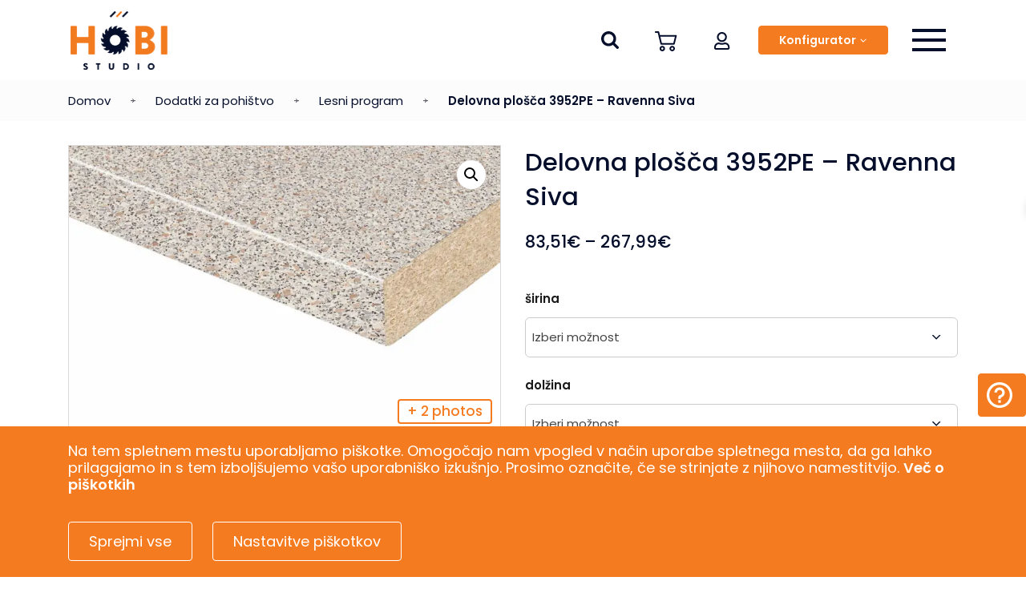

--- FILE ---
content_type: text/html; charset=UTF-8
request_url: https://hobistudio.si/dodatki-za-pohistvo/delovna-3952pe-ravenna-siva/
body_size: 195920
content:
<!DOCTYPE html><html lang="sl-SI" prefix="og: https://ogp.me/ns#"><head> <script type="text/javascript">
/* <![CDATA[ */
var gform;gform||(document.addEventListener("gform_main_scripts_loaded",function(){gform.scriptsLoaded=!0}),document.addEventListener("gform/theme/scripts_loaded",function(){gform.themeScriptsLoaded=!0}),window.addEventListener("DOMContentLoaded",function(){gform.domLoaded=!0}),gform={domLoaded:!1,scriptsLoaded:!1,themeScriptsLoaded:!1,isFormEditor:()=>"function"==typeof InitializeEditor,callIfLoaded:function(o){return!(!gform.domLoaded||!gform.scriptsLoaded||!gform.themeScriptsLoaded&&!gform.isFormEditor()||(gform.isFormEditor()&&console.warn("The use of gform.initializeOnLoaded() is deprecated in the form editor context and will be removed in Gravity Forms 3.1."),o(),0))},initializeOnLoaded:function(o){gform.callIfLoaded(o)||(document.addEventListener("gform_main_scripts_loaded",()=>{gform.scriptsLoaded=!0,gform.callIfLoaded(o)}),document.addEventListener("gform/theme/scripts_loaded",()=>{gform.themeScriptsLoaded=!0,gform.callIfLoaded(o)}),window.addEventListener("DOMContentLoaded",()=>{gform.domLoaded=!0,gform.callIfLoaded(o)}))},hooks:{action:{},filter:{}},addAction:function(o,r,e,t){gform.addHook("action",o,r,e,t)},addFilter:function(o,r,e,t){gform.addHook("filter",o,r,e,t)},doAction:function(o){gform.doHook("action",o,arguments)},applyFilters:function(o){return gform.doHook("filter",o,arguments)},removeAction:function(o,r){gform.removeHook("action",o,r)},removeFilter:function(o,r,e){gform.removeHook("filter",o,r,e)},addHook:function(o,r,e,t,n){null==gform.hooks[o][r]&&(gform.hooks[o][r]=[]);var d=gform.hooks[o][r];null==n&&(n=r+"_"+d.length),gform.hooks[o][r].push({tag:n,callable:e,priority:t=null==t?10:t})},doHook:function(r,o,e){var t;if(e=Array.prototype.slice.call(e,1),null!=gform.hooks[r][o]&&((o=gform.hooks[r][o]).sort(function(o,r){return o.priority-r.priority}),o.forEach(function(o){"function"!=typeof(t=o.callable)&&(t=window[t]),"action"==r?t.apply(null,e):e[0]=t.apply(null,e)})),"filter"==r)return e[0]},removeHook:function(o,r,t,n){var e;null!=gform.hooks[o][r]&&(e=(e=gform.hooks[o][r]).filter(function(o,r,e){return!!(null!=n&&n!=o.tag||null!=t&&t!=o.priority)}),gform.hooks[o][r]=e)}});
/* ]]> */
</script>
<meta charset="UTF-8"><meta http-equiv="X-UA-Compatible" content="IE=edge"><meta name="viewport" content="width=device-width, initial-scale=1, shrink-to-fit=no, user-scalable=no"><meta name="mobile-web-app-capable" content="yes"><meta name="apple-mobile-web-app-capable" content="yes"><meta name="apple-mobile-web-app-title" content="Hobi Studio - "><link rel="profile" href="https://gmpg.org/xfn/11"><link rel="pingback" href="https://hobistudio.si/xmlrpc.php"> <script type="text/javascript">function getCookie(name) {
            name = name + "=";

            let decodedCookie = decodeURIComponent(document.cookie);
            let ca = decodedCookie.split(';');

            for(let i = 0; i <ca.length; i++) {
                let c = ca[i];
                while (c.charAt(0) == ' ') {
                    c = c.substring(1);
                }
                
                if (c.indexOf(name) == 0) {
                    return c.substring(name.length, c.length);
                }
            }

            return false;
        }



        // consentCookies = {
        //     functionalCookies: !!getCookie('functionalCookies'),
        //     analyticsCookies: !!getCookie('analyticsCookies'),
        //     marketingCookies: !!getCookie('marketingCookies')
        // };


        consentCookies = {
            functionalCookies: !!getCookie('functionalCookies'),
            analyticsCookies: getCookie('analyticsCookies') == "true" ? true : false,
            marketingCookies: getCookie('marketingCookies') == "true" ? true : false
        };

        // Define dataLayer and the gtag function.
        window.dataLayer = window.dataLayer || [];
        function gtag(){dataLayer.push(arguments);}

        gtag('consent', 'default', {
            'analytics_storage': (consentCookies.analyticsCookies ? 'granted' : 'denied'),
            'ad_storage': (consentCookies.marketingCookies ? 'granted' : 'denied'),
            'ad_user_data': (consentCookies.marketingCookies ? 'granted' : 'denied'),
            'ad_personalization': (consentCookies.marketingCookies ? 'granted' : 'denied'),
            'security_storage': 'granted',
            'functionality_storage': 'granted',
            'personalization_storage': 'granted',
        });</script>  <script data-cfasync="false" data-pagespeed-no-defer>var gtm4wp_datalayer_name = "dataLayer";
	var dataLayer = dataLayer || [];
	const gtm4wp_use_sku_instead = 0;
	const gtm4wp_currency = 'EUR';
	const gtm4wp_product_per_impression = 10;
	const gtm4wp_clear_ecommerce = false;
	const gtm4wp_datalayer_max_timeout = 2000;</script> <title>Delovna plošča 3952PE - Ravenna Siva - Hobi Studio</title><meta name="description" content="Delovne plošče Kaindl najdejo mesto v vsaki kuhinji. Oglejte si bogato ponudbo barv in naročite svojo še danes!"/><meta name="robots" content="follow, index, max-snippet:-1, max-video-preview:-1, max-image-preview:large"/><link rel="canonical" href="https://hobistudio.si/dodatki-za-pohistvo/delovna-3952pe-ravenna-siva/" /><meta property="og:locale" content="sl_SI" /><meta property="og:type" content="product" /><meta property="og:title" content="Delovna plošča 3952PE - Ravenna Siva - Hobi Studio" /><meta property="og:description" content="Delovne plošče Kaindl najdejo mesto v vsaki kuhinji. Oglejte si bogato ponudbo barv in naročite svojo še danes!" /><meta property="og:url" content="https://hobistudio.si/dodatki-za-pohistvo/delovna-3952pe-ravenna-siva/" /><meta property="og:site_name" content="Hobi Studio" /><meta property="og:updated_time" content="2026-01-23T14:13:22+01:00" /><meta property="og:image" content="https://hobistudio.si/wp-content/uploads/2022/11/Delovna-plosca-Kaindl_3952PE_Ravenna-Siva_pult.jpg" /><meta property="og:image:secure_url" content="https://hobistudio.si/wp-content/uploads/2022/11/Delovna-plosca-Kaindl_3952PE_Ravenna-Siva_pult.jpg" /><meta property="og:image:width" content="1631" /><meta property="og:image:height" content="1080" /><meta property="og:image:alt" content="delovna plošča" /><meta property="og:image:type" content="image/jpeg" /><meta property="product:availability" content="instock" /><meta name="twitter:card" content="summary_large_image" /><meta name="twitter:title" content="Delovna plošča 3952PE - Ravenna Siva - Hobi Studio" /><meta name="twitter:description" content="Delovne plošče Kaindl najdejo mesto v vsaki kuhinji. Oglejte si bogato ponudbo barv in naročite svojo še danes!" /><meta name="twitter:image" content="https://hobistudio.si/wp-content/uploads/2022/11/Delovna-plosca-Kaindl_3952PE_Ravenna-Siva_pult.jpg" /><meta name="twitter:label1" content="Cena" /><meta name="twitter:data1" content="83,51&euro; - 267,99&euro;" /><meta name="twitter:label2" content="Availability" /><meta name="twitter:data2" content="In stock" /> <script type="application/ld+json" class="rank-math-schema">{"@context":"https://schema.org","@graph":[{"@type":["Person","Organization"],"@id":"https://hobistudio.si/#person","name":"Hobi"},{"@type":"WebSite","@id":"https://hobistudio.si/#website","url":"https://hobistudio.si","name":"Hobi Studio","publisher":{"@id":"https://hobistudio.si/#person"},"inLanguage":"sl-SI"},{"@type":"ImageObject","@id":"https://hobistudio.si/wp-content/uploads/2022/11/Delovna-plosca-Kaindl_3952PE_Ravenna-Siva_pult.jpg","url":"https://hobistudio.si/wp-content/uploads/2022/11/Delovna-plosca-Kaindl_3952PE_Ravenna-Siva_pult.jpg","width":"1631","height":"1080","inLanguage":"sl-SI"},{"@type":"BreadcrumbList","@id":"https://hobistudio.si/dodatki-za-pohistvo/delovna-3952pe-ravenna-siva/#breadcrumb","itemListElement":[{"@type":"ListItem","position":"1","item":{"@id":"https://hobistudio.si","name":"Domov"}},{"@type":"ListItem","position":"2","item":{"@id":"https://hobistudio.si/dodatki-za-pohistvo/","name":"Dodatki za pohi\u0161tvo"}},{"@type":"ListItem","position":"3","item":{"@id":"https://hobistudio.si/kategorija/lesni-program/","name":"Lesni program"}},{"@type":"ListItem","position":"4","item":{"@id":"https://hobistudio.si/dodatki-za-pohistvo/delovna-3952pe-ravenna-siva/","name":"Delovna plo\u0161\u010da 3952PE &#8211; Ravenna Siva"}}]},{"@type":"ItemPage","@id":"https://hobistudio.si/dodatki-za-pohistvo/delovna-3952pe-ravenna-siva/#webpage","url":"https://hobistudio.si/dodatki-za-pohistvo/delovna-3952pe-ravenna-siva/","name":"Delovna plo\u0161\u010da 3952PE - Ravenna Siva - Hobi Studio","datePublished":"2022-11-04T03:25:46+01:00","dateModified":"2026-01-23T14:13:22+01:00","isPartOf":{"@id":"https://hobistudio.si/#website"},"primaryImageOfPage":{"@id":"https://hobistudio.si/wp-content/uploads/2022/11/Delovna-plosca-Kaindl_3952PE_Ravenna-Siva_pult.jpg"},"inLanguage":"sl-SI","breadcrumb":{"@id":"https://hobistudio.si/dodatki-za-pohistvo/delovna-3952pe-ravenna-siva/#breadcrumb"}},{"@type":"Product","name":"Delovna plo\u0161\u010da 3952PE - Ravenna Siva - Hobi Studio","description":"Delovne plo\u0161\u010de Kaindl najdejo mesto v vsaki kuhinji. Oglejte si bogato ponudbo barv in naro\u010dite svojo \u0161e danes!","category":"Lesni program","mainEntityOfPage":{"@id":"https://hobistudio.si/dodatki-za-pohistvo/delovna-3952pe-ravenna-siva/#webpage"},"weight":{"@type":"QuantitativeValue","unitCode":"KGM"},"image":[{"@type":"ImageObject","url":"https://hobistudio.si/wp-content/uploads/2022/11/Delovna-plosca-Kaindl_3952PE_Ravenna-Siva_pult.jpg","height":"1080","width":"1631"},{"@type":"ImageObject","url":"https://hobistudio.si/wp-content/uploads/2022/11/Delovna-plosca-Kaindl_3952PE_Ravenna-Siva_prostor.jpg","height":"1080","width":"1518"},{"@type":"ImageObject","url":"https://hobistudio.si/wp-content/uploads/2022/11/Delovna-plosca-Kaindl_3952PE_Ravenna-Siva_dekor-e1668075565204.jpg","height":"1080","width":"1528"}],"offers":{"@type":"AggregateOffer","lowPrice":"83.51","highPrice":"267.99","offerCount":"4","priceCurrency":"EUR","availability":"http://schema.org/InStock","seller":{"@type":"Person","@id":"https://hobistudio.si/","name":"Hobi Studio","url":"https://hobistudio.si"},"url":"https://hobistudio.si/dodatki-za-pohistvo/delovna-3952pe-ravenna-siva/"},"@id":"https://hobistudio.si/dodatki-za-pohistvo/delovna-3952pe-ravenna-siva/#richSnippet"}]}</script>  <script type='application/javascript'  id='pys-version-script'>console.log('PixelYourSite Free version 11.1.5.1');</script> <link rel='dns-prefetch' href='//www.google.com' /><link rel="alternate" title="oEmbed (JSON)" type="application/json+oembed" href="https://hobistudio.si/wp-json/oembed/1.0/embed?url=https%3A%2F%2Fhobistudio.si%2Fdodatki-za-pohistvo%2Fdelovna-3952pe-ravenna-siva%2F" /><link rel="alternate" title="oEmbed (XML)" type="text/xml+oembed" href="https://hobistudio.si/wp-json/oembed/1.0/embed?url=https%3A%2F%2Fhobistudio.si%2Fdodatki-za-pohistvo%2Fdelovna-3952pe-ravenna-siva%2F&#038;format=xml" /><style id='wp-img-auto-sizes-contain-inline-css' type='text/css'>img:is([sizes=auto i],[sizes^="auto," i]){contain-intrinsic-size:3000px 1500px}
/*# sourceURL=wp-img-auto-sizes-contain-inline-css */</style><style id='wp-emoji-styles-inline-css' type='text/css'>img.wp-smiley, img.emoji {
		display: inline !important;
		border: none !important;
		box-shadow: none !important;
		height: 1em !important;
		width: 1em !important;
		margin: 0 0.07em !important;
		vertical-align: -0.1em !important;
		background: none !important;
		padding: 0 !important;
	}
/*# sourceURL=wp-emoji-styles-inline-css */</style><link rel='stylesheet' id='wp-block-library-css' href='https://hobistudio.si/wp-includes/css/dist/block-library/style.min.css?ver=e26db83411adc8b14bcc613c0b24a9bb' type='text/css' media='all' /><style id='classic-theme-styles-inline-css' type='text/css'>/*! This file is auto-generated */
.wp-block-button__link{color:#fff;background-color:#32373c;border-radius:9999px;box-shadow:none;text-decoration:none;padding:calc(.667em + 2px) calc(1.333em + 2px);font-size:1.125em}.wp-block-file__button{background:#32373c;color:#fff;text-decoration:none}
/*# sourceURL=/wp-includes/css/classic-themes.min.css */</style><style id='global-styles-inline-css' type='text/css'>:root{--wp--preset--aspect-ratio--square: 1;--wp--preset--aspect-ratio--4-3: 4/3;--wp--preset--aspect-ratio--3-4: 3/4;--wp--preset--aspect-ratio--3-2: 3/2;--wp--preset--aspect-ratio--2-3: 2/3;--wp--preset--aspect-ratio--16-9: 16/9;--wp--preset--aspect-ratio--9-16: 9/16;--wp--preset--color--black: #000000;--wp--preset--color--cyan-bluish-gray: #abb8c3;--wp--preset--color--white: #ffffff;--wp--preset--color--pale-pink: #f78da7;--wp--preset--color--vivid-red: #cf2e2e;--wp--preset--color--luminous-vivid-orange: #ff6900;--wp--preset--color--luminous-vivid-amber: #fcb900;--wp--preset--color--light-green-cyan: #7bdcb5;--wp--preset--color--vivid-green-cyan: #00d084;--wp--preset--color--pale-cyan-blue: #8ed1fc;--wp--preset--color--vivid-cyan-blue: #0693e3;--wp--preset--color--vivid-purple: #9b51e0;--wp--preset--gradient--vivid-cyan-blue-to-vivid-purple: linear-gradient(135deg,rgb(6,147,227) 0%,rgb(155,81,224) 100%);--wp--preset--gradient--light-green-cyan-to-vivid-green-cyan: linear-gradient(135deg,rgb(122,220,180) 0%,rgb(0,208,130) 100%);--wp--preset--gradient--luminous-vivid-amber-to-luminous-vivid-orange: linear-gradient(135deg,rgb(252,185,0) 0%,rgb(255,105,0) 100%);--wp--preset--gradient--luminous-vivid-orange-to-vivid-red: linear-gradient(135deg,rgb(255,105,0) 0%,rgb(207,46,46) 100%);--wp--preset--gradient--very-light-gray-to-cyan-bluish-gray: linear-gradient(135deg,rgb(238,238,238) 0%,rgb(169,184,195) 100%);--wp--preset--gradient--cool-to-warm-spectrum: linear-gradient(135deg,rgb(74,234,220) 0%,rgb(151,120,209) 20%,rgb(207,42,186) 40%,rgb(238,44,130) 60%,rgb(251,105,98) 80%,rgb(254,248,76) 100%);--wp--preset--gradient--blush-light-purple: linear-gradient(135deg,rgb(255,206,236) 0%,rgb(152,150,240) 100%);--wp--preset--gradient--blush-bordeaux: linear-gradient(135deg,rgb(254,205,165) 0%,rgb(254,45,45) 50%,rgb(107,0,62) 100%);--wp--preset--gradient--luminous-dusk: linear-gradient(135deg,rgb(255,203,112) 0%,rgb(199,81,192) 50%,rgb(65,88,208) 100%);--wp--preset--gradient--pale-ocean: linear-gradient(135deg,rgb(255,245,203) 0%,rgb(182,227,212) 50%,rgb(51,167,181) 100%);--wp--preset--gradient--electric-grass: linear-gradient(135deg,rgb(202,248,128) 0%,rgb(113,206,126) 100%);--wp--preset--gradient--midnight: linear-gradient(135deg,rgb(2,3,129) 0%,rgb(40,116,252) 100%);--wp--preset--font-size--small: 13px;--wp--preset--font-size--medium: 20px;--wp--preset--font-size--large: 36px;--wp--preset--font-size--x-large: 42px;--wp--preset--spacing--20: 0.44rem;--wp--preset--spacing--30: 0.67rem;--wp--preset--spacing--40: 1rem;--wp--preset--spacing--50: 1.5rem;--wp--preset--spacing--60: 2.25rem;--wp--preset--spacing--70: 3.38rem;--wp--preset--spacing--80: 5.06rem;--wp--preset--shadow--natural: 6px 6px 9px rgba(0, 0, 0, 0.2);--wp--preset--shadow--deep: 12px 12px 50px rgba(0, 0, 0, 0.4);--wp--preset--shadow--sharp: 6px 6px 0px rgba(0, 0, 0, 0.2);--wp--preset--shadow--outlined: 6px 6px 0px -3px rgb(255, 255, 255), 6px 6px rgb(0, 0, 0);--wp--preset--shadow--crisp: 6px 6px 0px rgb(0, 0, 0);}:where(.is-layout-flex){gap: 0.5em;}:where(.is-layout-grid){gap: 0.5em;}body .is-layout-flex{display: flex;}.is-layout-flex{flex-wrap: wrap;align-items: center;}.is-layout-flex > :is(*, div){margin: 0;}body .is-layout-grid{display: grid;}.is-layout-grid > :is(*, div){margin: 0;}:where(.wp-block-columns.is-layout-flex){gap: 2em;}:where(.wp-block-columns.is-layout-grid){gap: 2em;}:where(.wp-block-post-template.is-layout-flex){gap: 1.25em;}:where(.wp-block-post-template.is-layout-grid){gap: 1.25em;}.has-black-color{color: var(--wp--preset--color--black) !important;}.has-cyan-bluish-gray-color{color: var(--wp--preset--color--cyan-bluish-gray) !important;}.has-white-color{color: var(--wp--preset--color--white) !important;}.has-pale-pink-color{color: var(--wp--preset--color--pale-pink) !important;}.has-vivid-red-color{color: var(--wp--preset--color--vivid-red) !important;}.has-luminous-vivid-orange-color{color: var(--wp--preset--color--luminous-vivid-orange) !important;}.has-luminous-vivid-amber-color{color: var(--wp--preset--color--luminous-vivid-amber) !important;}.has-light-green-cyan-color{color: var(--wp--preset--color--light-green-cyan) !important;}.has-vivid-green-cyan-color{color: var(--wp--preset--color--vivid-green-cyan) !important;}.has-pale-cyan-blue-color{color: var(--wp--preset--color--pale-cyan-blue) !important;}.has-vivid-cyan-blue-color{color: var(--wp--preset--color--vivid-cyan-blue) !important;}.has-vivid-purple-color{color: var(--wp--preset--color--vivid-purple) !important;}.has-black-background-color{background-color: var(--wp--preset--color--black) !important;}.has-cyan-bluish-gray-background-color{background-color: var(--wp--preset--color--cyan-bluish-gray) !important;}.has-white-background-color{background-color: var(--wp--preset--color--white) !important;}.has-pale-pink-background-color{background-color: var(--wp--preset--color--pale-pink) !important;}.has-vivid-red-background-color{background-color: var(--wp--preset--color--vivid-red) !important;}.has-luminous-vivid-orange-background-color{background-color: var(--wp--preset--color--luminous-vivid-orange) !important;}.has-luminous-vivid-amber-background-color{background-color: var(--wp--preset--color--luminous-vivid-amber) !important;}.has-light-green-cyan-background-color{background-color: var(--wp--preset--color--light-green-cyan) !important;}.has-vivid-green-cyan-background-color{background-color: var(--wp--preset--color--vivid-green-cyan) !important;}.has-pale-cyan-blue-background-color{background-color: var(--wp--preset--color--pale-cyan-blue) !important;}.has-vivid-cyan-blue-background-color{background-color: var(--wp--preset--color--vivid-cyan-blue) !important;}.has-vivid-purple-background-color{background-color: var(--wp--preset--color--vivid-purple) !important;}.has-black-border-color{border-color: var(--wp--preset--color--black) !important;}.has-cyan-bluish-gray-border-color{border-color: var(--wp--preset--color--cyan-bluish-gray) !important;}.has-white-border-color{border-color: var(--wp--preset--color--white) !important;}.has-pale-pink-border-color{border-color: var(--wp--preset--color--pale-pink) !important;}.has-vivid-red-border-color{border-color: var(--wp--preset--color--vivid-red) !important;}.has-luminous-vivid-orange-border-color{border-color: var(--wp--preset--color--luminous-vivid-orange) !important;}.has-luminous-vivid-amber-border-color{border-color: var(--wp--preset--color--luminous-vivid-amber) !important;}.has-light-green-cyan-border-color{border-color: var(--wp--preset--color--light-green-cyan) !important;}.has-vivid-green-cyan-border-color{border-color: var(--wp--preset--color--vivid-green-cyan) !important;}.has-pale-cyan-blue-border-color{border-color: var(--wp--preset--color--pale-cyan-blue) !important;}.has-vivid-cyan-blue-border-color{border-color: var(--wp--preset--color--vivid-cyan-blue) !important;}.has-vivid-purple-border-color{border-color: var(--wp--preset--color--vivid-purple) !important;}.has-vivid-cyan-blue-to-vivid-purple-gradient-background{background: var(--wp--preset--gradient--vivid-cyan-blue-to-vivid-purple) !important;}.has-light-green-cyan-to-vivid-green-cyan-gradient-background{background: var(--wp--preset--gradient--light-green-cyan-to-vivid-green-cyan) !important;}.has-luminous-vivid-amber-to-luminous-vivid-orange-gradient-background{background: var(--wp--preset--gradient--luminous-vivid-amber-to-luminous-vivid-orange) !important;}.has-luminous-vivid-orange-to-vivid-red-gradient-background{background: var(--wp--preset--gradient--luminous-vivid-orange-to-vivid-red) !important;}.has-very-light-gray-to-cyan-bluish-gray-gradient-background{background: var(--wp--preset--gradient--very-light-gray-to-cyan-bluish-gray) !important;}.has-cool-to-warm-spectrum-gradient-background{background: var(--wp--preset--gradient--cool-to-warm-spectrum) !important;}.has-blush-light-purple-gradient-background{background: var(--wp--preset--gradient--blush-light-purple) !important;}.has-blush-bordeaux-gradient-background{background: var(--wp--preset--gradient--blush-bordeaux) !important;}.has-luminous-dusk-gradient-background{background: var(--wp--preset--gradient--luminous-dusk) !important;}.has-pale-ocean-gradient-background{background: var(--wp--preset--gradient--pale-ocean) !important;}.has-electric-grass-gradient-background{background: var(--wp--preset--gradient--electric-grass) !important;}.has-midnight-gradient-background{background: var(--wp--preset--gradient--midnight) !important;}.has-small-font-size{font-size: var(--wp--preset--font-size--small) !important;}.has-medium-font-size{font-size: var(--wp--preset--font-size--medium) !important;}.has-large-font-size{font-size: var(--wp--preset--font-size--large) !important;}.has-x-large-font-size{font-size: var(--wp--preset--font-size--x-large) !important;}
:where(.wp-block-post-template.is-layout-flex){gap: 1.25em;}:where(.wp-block-post-template.is-layout-grid){gap: 1.25em;}
:where(.wp-block-term-template.is-layout-flex){gap: 1.25em;}:where(.wp-block-term-template.is-layout-grid){gap: 1.25em;}
:where(.wp-block-columns.is-layout-flex){gap: 2em;}:where(.wp-block-columns.is-layout-grid){gap: 2em;}
:root :where(.wp-block-pullquote){font-size: 1.5em;line-height: 1.6;}
/*# sourceURL=global-styles-inline-css */</style><link rel='stylesheet' id='madwise-cookie-notice-style-css' href='https://hobistudio.si/wp-content/plugins/madwise-cookie-notice//includes/frontend/style.css' type='text/css' media='all' /><link rel='stylesheet' id='wcpf-plugin-style-css' href='https://hobistudio.si/wp-content/plugins/woocommerce-product-filters/assets/css/plugin.css?ver=1.2.0' type='text/css' media='all' /><link rel='stylesheet' id='photoswipe-css' href='https://hobistudio.si/wp-content/plugins/woocommerce/assets/css/photoswipe/photoswipe.min.css?ver=10.4.3' type='text/css' media='all' /><link rel='stylesheet' id='photoswipe-default-skin-css' href='https://hobistudio.si/wp-content/plugins/woocommerce/assets/css/photoswipe/default-skin/default-skin.min.css?ver=10.4.3' type='text/css' media='all' /><link rel='stylesheet' id='woocommerce-layout-css' href='https://hobistudio.si/wp-content/plugins/woocommerce/assets/css/woocommerce-layout.css?ver=10.4.3' type='text/css' media='all' /><style id='woocommerce-layout-inline-css' type='text/css'>.infinite-scroll .woocommerce-pagination {
		display: none;
	}
/*# sourceURL=woocommerce-layout-inline-css */</style><link rel='stylesheet' id='woocommerce-smallscreen-css' href='https://hobistudio.si/wp-content/plugins/woocommerce/assets/css/woocommerce-smallscreen.css?ver=10.4.3' type='text/css' media='only screen and (max-width: 768px)' /><link rel='stylesheet' id='woocommerce-general-css' href='https://hobistudio.si/wp-content/plugins/woocommerce/assets/css/woocommerce.css?ver=10.4.3' type='text/css' media='all' /><style id='woocommerce-inline-inline-css' type='text/css'>.woocommerce form .form-row .required { visibility: visible; }
/*# sourceURL=woocommerce-inline-inline-css */</style><link rel='stylesheet' id='if-menu-site-css-css' href='https://hobistudio.si/wp-content/plugins/if-menu/assets/if-menu-site.css?ver=e26db83411adc8b14bcc613c0b24a9bb' type='text/css' media='all' /><link rel='stylesheet' id='xoo-wsc-fonts-css' href='https://hobistudio.si/wp-content/plugins/side-cart-woocommerce/assets/css/xoo-wsc-fonts.css?ver=2.7.2' type='text/css' media='all' /><link rel='stylesheet' id='xoo-wsc-style-css' href='https://hobistudio.si/wp-content/plugins/side-cart-woocommerce/assets/css/xoo-wsc-style.css?ver=2.7.2' type='text/css' media='all' /><style id='xoo-wsc-style-inline-css' type='text/css'>.xoo-wsc-footer{
	background-color: #ffffff;
	color: #000000;
	padding: 10px 20px;
	box-shadow: 0 -5px 10px #0000001a;
}

.xoo-wsc-footer, .xoo-wsc-footer a, .xoo-wsc-footer .amount{
	font-size: 18px;
}

.xoo-wsc-btn .amount{
	color: #000000}

.xoo-wsc-btn:hover .amount{
	color: #000000;
}

.xoo-wsc-ft-buttons-cont{
	grid-template-columns: auto;
}

.xoo-wsc-basket{
	bottom: 12px;
	right: 0px;
	background-color: #ffffff;
	color: #000000;
	box-shadow: 0 1px 4px 0;
	border-radius: 50%;
	display: none;
	width: 60px;
	height: 60px;
}


.xoo-wsc-bki{
	font-size: 30px}

.xoo-wsc-items-count{
	top: -9px;
	left: -8px;
}

.xoo-wsc-items-count, .xoo-wsch-items-count{
	background-color: #000000;
	color: #ffffff;
}

.xoo-wsc-container, .xoo-wsc-slider{
	max-width: 412px;
	right: -412px;
	top: 0;bottom: 0;
	bottom: 0;
	font-family: }


.xoo-wsc-cart-active .xoo-wsc-container, .xoo-wsc-slider-active .xoo-wsc-slider{
	right: 0;
}


.xoo-wsc-cart-active .xoo-wsc-basket{
	right: 412px;
}

.xoo-wsc-slider{
	right: -412px;
}

span.xoo-wsch-close {
    font-size: 16px;
}

	.xoo-wsch-top{
		justify-content: center;
	}
	span.xoo-wsch-close {
	    right: 10px;
	}

.xoo-wsch-text{
	font-size: 20px;
}

.xoo-wsc-header{
	color: #000000;
	background-color: #ffffff;
	border-bottom: 2px solid #eee;
	padding: 15px 15px;
}


.xoo-wsc-body{
	background-color: #ffffff;
}

.xoo-wsc-products:not(.xoo-wsc-pattern-card), .xoo-wsc-products:not(.xoo-wsc-pattern-card) span.amount, .xoo-wsc-products:not(.xoo-wsc-pattern-card) a{
	font-size: 16px;
	color: #000000;
}

.xoo-wsc-products:not(.xoo-wsc-pattern-card) .xoo-wsc-product{
	padding: 20px 15px;
	margin: 0;
	border-radius: 0px;
	box-shadow: 0 0;
	background-color: transparent;
}

.xoo-wsc-sum-col{
	justify-content: center;
}


/** Shortcode **/
.xoo-wsc-sc-count{
	background-color: #000000;
	color: #ffffff;
}

.xoo-wsc-sc-bki{
	font-size: 28px;
	color: #000000;
}
.xoo-wsc-sc-cont{
	color: #000000;
}


.xoo-wsc-product dl.variation {
	display: block;
}


.xoo-wsc-product-cont{
	padding: 10px 10px;
}

.xoo-wsc-products:not(.xoo-wsc-pattern-card) .xoo-wsc-img-col{
	width: 30%;
}

.xoo-wsc-pattern-card .xoo-wsc-img-col img{
	max-width: 100%;
	height: auto;
}

.xoo-wsc-products:not(.xoo-wsc-pattern-card) .xoo-wsc-sum-col{
	width: 70%;
}

.xoo-wsc-pattern-card .xoo-wsc-product-cont{
	width: 50% 
}

@media only screen and (max-width: 600px) {
	.xoo-wsc-pattern-card .xoo-wsc-product-cont  {
		width: 50%;
	}
}


.xoo-wsc-pattern-card .xoo-wsc-product{
	border: 0;
	box-shadow: 0px 10px 15px -12px #0000001a;
}


.xoo-wsc-sm-front{
	background-color: #eee;
}
.xoo-wsc-pattern-card, .xoo-wsc-sm-front{
	border-bottom-left-radius: 5px;
	border-bottom-right-radius: 5px;
}
.xoo-wsc-pattern-card, .xoo-wsc-img-col img, .xoo-wsc-img-col, .xoo-wsc-sm-back-cont{
	border-top-left-radius: 5px;
	border-top-right-radius: 5px;
}
.xoo-wsc-sm-back{
	background-color: #fff;
}
.xoo-wsc-pattern-card, .xoo-wsc-pattern-card a, .xoo-wsc-pattern-card .amount{
	font-size: 16px;
}

.xoo-wsc-sm-front, .xoo-wsc-sm-front a, .xoo-wsc-sm-front .amount{
	color: #000;
}

.xoo-wsc-sm-back, .xoo-wsc-sm-back a, .xoo-wsc-sm-back .amount{
	color: #000;
}


.magictime {
    animation-duration: 0.5s;
}



span.xoo-wsch-items-count{
	height: 20px;
	line-height: 20px;
	width: 20px;
}

span.xoo-wsch-icon{
	font-size: 30px
}

.xoo-wsc-smr-del{
	font-size: 16px
}
/*# sourceURL=xoo-wsc-style-inline-css */</style><link rel='stylesheet' id='theme-styles-css' href='https://hobistudio.si/wp-content/themes/fr/assets/css/theme.css?ver=1.0.4' type='text/css' media='all' /><link rel='stylesheet' id='fancybox-styles-css' href='https://hobistudio.si/wp-content/themes/fr/node_modules/@fancyapps/fancybox/dist/jquery.fancybox.min.css?ver=1.0.4' type='text/css' media='all' /><link rel='stylesheet' id='select2css-css' href='https://hobistudio.si/wp-content/themes/fr/node_modules/select2/dist/css/select2.min.css?ver=1.0.4' type='text/css' media='all' /> <script type="text/javascript" src="https://hobistudio.si/wp-content/plugins/woocommerce-product-filters/assets/js/polyfills.min.js?ver=1.2.0" id="wcpf-plugin-polyfills-script-js"></script> <script type="text/javascript" src="https://hobistudio.si/wp-includes/js/jquery/jquery.min.js?ver=3.7.1" id="jquery-core-js"></script> <script type="text/javascript" src="https://hobistudio.si/wp-content/plugins/woocommerce-product-filters/assets/js/front-vendor.min.js?ver=1.2.0" id="wcpf-plugin-vendor-script-js"></script> <script type="text/javascript" id="wp-util-js-extra">var _wpUtilSettings = {"ajax":{"url":"/wp-admin/admin-ajax.php"}};
//# sourceURL=wp-util-js-extra</script> <script type="text/javascript" id="wcpf-plugin-script-js-extra">var WCPFData = {"registerEntities":{"Project":{"id":"Project","class":"WooCommerce_Product_Filter_Plugin\\Entity","post_type":"wcpf_project","label":"Project","default_options":{"urlNavigation":"query","filteringStarts":"auto","urlNavigationOptions":[],"useComponents":["pagination","sorting","results-count","page-title","breadcrumb"],"paginationAjax":true,"sortingAjax":true,"productsContainerSelector":".products","paginationSelector":".woocommerce-pagination","resultCountSelector":".woocommerce-result-count","sortingSelector":".woocommerce-ordering","pageTitleSelector":".woocommerce-products-header__title","breadcrumbSelector":".woocommerce-breadcrumb","multipleContainersForProducts":true},"is_grouped":true,"editor_component_class":"WooCommerce_Product_Filter_Plugin\\Project\\Editor_Component","filter_component_class":"WooCommerce_Product_Filter_Plugin\\Project\\Filter_Component","variations":false},"BoxListField":{"id":"BoxListField","class":"WooCommerce_Product_Filter_Plugin\\Entity","post_type":"wcpf_item","label":"Box List","default_options":{"itemsSource":"attribute","itemsDisplay":"all","queryType":"or","itemsDisplayHierarchical":true,"displayHierarchicalCollapsed":false,"displayTitle":true,"displayToggleContent":true,"defaultToggleState":"show","cssClass":"","actionForEmptyOptions":"hide","displayProductCount":true,"productCountPolicy":"for-option-only","multiSelect":true,"boxSize":"45px"},"is_grouped":false,"editor_component_class":"WooCommerce_Product_Filter_Plugin\\Field\\Box_list\\Editor_Component","filter_component_class":"WooCommerce_Product_Filter_Plugin\\Field\\Box_List\\Filter_Component","variations":true},"CheckBoxListField":{"id":"CheckBoxListField","class":"WooCommerce_Product_Filter_Plugin\\Entity","post_type":"wcpf_item","label":"Checkbox","default_options":{"itemsSource":"attribute","itemsDisplay":"all","queryType":"or","itemsDisplayHierarchical":true,"displayHierarchicalCollapsed":false,"displayTitle":true,"displayToggleContent":true,"defaultToggleState":"show","cssClass":"","actionForEmptyOptions":"hide","displayProductCount":true,"productCountPolicy":"for-option-only","seeMoreOptionsBy":"scrollbar","heightOfVisibleContent":12},"is_grouped":false,"editor_component_class":"WooCommerce_Product_Filter_Plugin\\Field\\Check_Box_List\\Editor_Component","filter_component_class":"WooCommerce_Product_Filter_Plugin\\Field\\Check_Box_List\\Filter_Component","variations":true},"DropDownListField":{"id":"DropDownListField","class":"WooCommerce_Product_Filter_Plugin\\Entity","post_type":"wcpf_item","label":"Drop Down","default_options":{"itemsSource":"attribute","itemsDisplay":"all","queryType":"or","itemsDisplayHierarchical":true,"displayHierarchicalCollapsed":false,"displayTitle":true,"displayToggleContent":true,"defaultToggleState":"show","cssClass":"","actionForEmptyOptions":"hide","displayProductCount":true,"productCountPolicy":"for-option-only","titleItemReset":"Show all"},"is_grouped":false,"editor_component_class":"WooCommerce_Product_Filter_Plugin\\Field\\Drop_Down_List\\Editor_Component","filter_component_class":"WooCommerce_Product_Filter_Plugin\\Field\\Drop_Down_List\\Filter_Component","variations":true},"ButtonField":{"id":"ButtonField","class":"WooCommerce_Product_Filter_Plugin\\Entity","post_type":"wcpf_item","label":"Button","default_options":{"cssClass":"","action":"reset"},"is_grouped":false,"editor_component_class":"WooCommerce_Product_Filter_Plugin\\Field\\Button\\Editor_Component","filter_component_class":"WooCommerce_Product_Filter_Plugin\\Field\\Button\\Filter_Component","variations":true},"ColorListField":{"id":"ColorListField","class":"WooCommerce_Product_Filter_Plugin\\Entity","post_type":"wcpf_item","label":"Colors","default_options":{"itemsSource":"attribute","itemsDisplay":"all","queryType":"or","itemsDisplayHierarchical":true,"displayHierarchicalCollapsed":false,"displayTitle":true,"displayToggleContent":true,"defaultToggleState":"show","cssClass":"","actionForEmptyOptions":"hide","displayProductCount":true,"productCountPolicy":"for-option-only","optionKey":"colors"},"is_grouped":false,"editor_component_class":"WooCommerce_Product_Filter_Plugin\\Field\\Color_List\\Editor_Component","filter_component_class":"WooCommerce_Product_Filter_Plugin\\Field\\Color_List\\Filter_Component","variations":true},"RadioListField":{"id":"RadioListField","class":"WooCommerce_Product_Filter_Plugin\\Entity","post_type":"wcpf_item","label":"Radio","default_options":{"itemsSource":"attribute","itemsDisplay":"all","queryType":"or","itemsDisplayHierarchical":true,"displayHierarchicalCollapsed":false,"displayTitle":true,"displayToggleContent":true,"defaultToggleState":"show","cssClass":"","actionForEmptyOptions":"hide","displayProductCount":true,"productCountPolicy":"for-option-only","titleItemReset":"Show all","seeMoreOptionsBy":"scrollbar","heightOfVisibleContent":12},"is_grouped":false,"editor_component_class":"WooCommerce_Product_Filter_Plugin\\Field\\Radio_List\\Editor_Component","filter_component_class":"WooCommerce_Product_Filter_Plugin\\Field\\Radio_List\\Filter_Component","variations":true},"TextListField":{"id":"TextListField","class":"WooCommerce_Product_Filter_Plugin\\Entity","post_type":"wcpf_item","label":"Text List","default_options":{"itemsSource":"attribute","itemsDisplay":"all","queryType":"or","itemsDisplayHierarchical":true,"displayHierarchicalCollapsed":false,"displayTitle":true,"displayToggleContent":true,"defaultToggleState":"show","cssClass":"","actionForEmptyOptions":"hide","displayProductCount":true,"productCountPolicy":"for-option-only","multiSelect":true,"useInlineStyle":false},"is_grouped":false,"editor_component_class":"WooCommerce_Product_Filter_Plugin\\Field\\Text_List\\Editor_Component","filter_component_class":"WooCommerce_Product_Filter_Plugin\\Field\\Text_List\\Filter_Component","variations":true},"PriceSliderField":{"id":"PriceSliderField","class":"WooCommerce_Product_Filter_Plugin\\Entity","post_type":"wcpf_item","label":"Price slider","default_options":{"minPriceOptionKey":"min-price","maxPriceOptionKey":"max-price","optionKey":"price","optionKeyFormat":"dash","cssClass":"","displayMinMaxInput":true,"displayTitle":true,"displayToggleContent":true,"defaultToggleState":"show","displayPriceLabel":true},"is_grouped":false,"editor_component_class":"WooCommerce_Product_Filter_Plugin\\Field\\Price_Slider\\Editor_Component","filter_component_class":"WooCommerce_Product_Filter_Plugin\\Field\\Price_Slider\\Filter_Component","variations":false},"SimpleBoxLayout":{"id":"SimpleBoxLayout","class":"WooCommerce_Product_Filter_Plugin\\Entity","post_type":"wcpf_item","label":"Simple Box","default_options":{"displayToggleContent":true,"defaultToggleState":"show","cssClass":""},"is_grouped":true,"editor_component_class":"WooCommerce_Product_Filter_Plugin\\Layout\\Simple_Box\\Editor_Component","filter_component_class":"WooCommerce_Product_Filter_Plugin\\Layout\\Simple_Box\\Filter_Component","variations":false},"ColumnsLayout":{"id":"ColumnsLayout","class":"WooCommerce_Product_Filter_Plugin\\Entity","post_type":"wcpf_item","label":"Columns","default_options":{"columns":[{"entities":[],"options":{"width":"50%"}}]},"is_grouped":true,"editor_component_class":"WooCommerce_Product_Filter_Plugin\\Layout\\Columns\\Editor_Component","filter_component_class":"WooCommerce_Product_Filter_Plugin\\Layout\\Columns\\Filter_Component","variations":false}},"messages":{"selectNoMatchesFound":"Ni zadetkov"},"selectors":{"productsContainer":".products","paginationContainer":".woocommerce-pagination","resultCount":".woocommerce-result-count","sorting":".woocommerce-ordering","pageTitle":".woocommerce-products-header__title","breadcrumb":".woocommerce-breadcrumb"},"pageUrl":"https://hobistudio.si/dodatki-za-pohistvo/delovna-3952pe-ravenna-siva/","isPaged":"","scriptAfterProductsUpdate":"","scrollTop":"no","priceFormat":{"currencyFormatNumDecimals":0,"currencyFormatSymbol":"&euro;","currencyFormatDecimalSep":",","currencyFormatThousandSep":".","currencyFormat":"%v%s"}};
//# sourceURL=wcpf-plugin-script-js-extra</script> <script type="text/javascript" src="https://hobistudio.si/wp-content/plugins/woocommerce-product-filters/assets/js/plugin.min.js?ver=1.2.0" id="wcpf-plugin-script-js"></script> <script type="text/javascript" id="wcpf-plugin-script-js-after">(function () {
                    window.addEventListener('load', function () {
                        jQuery(window).on('wcpf_update_products', function () {
                            jQuery(document.body).trigger('jetpack-lazy-images-load');
                        });
                        
                        jQuery(document).on('berocket_lmp_end', function () {
                            jQuery(document.body).trigger('jetpack-lazy-images-load');
                        });
                        
                        jQuery(document).on('yith_infs_added_elem', function () {
                            jQuery(document.body).trigger('jetpack-lazy-images-load');
                        });
                    });
                })();
            
//# sourceURL=wcpf-plugin-script-js-after</script> <script type="text/javascript" id="wc-add-to-cart-js-extra">var wc_add_to_cart_params = {"ajax_url":"/wp-admin/admin-ajax.php","wc_ajax_url":"/?wc-ajax=%%endpoint%%","i18n_view_cart":"Prika\u017ei ko\u0161arico","cart_url":"https://hobistudio.si/cart/","is_cart":"","cart_redirect_after_add":"no"};
//# sourceURL=wc-add-to-cart-js-extra</script> <script type="text/javascript" id="wc-single-product-js-extra">var wc_single_product_params = {"i18n_required_rating_text":"Ocenite izdelek","i18n_rating_options":["1 od 5 zvezdic","2 od 5 zvezdic","3 od 5 zvezdic","4 od 5 zvezdic","5 od 5 zvezdic"],"i18n_product_gallery_trigger_text":"Ogled galerije slik v celozaslonskem na\u010dinu","review_rating_required":"yes","flexslider":{"rtl":false,"animation":"slide","smoothHeight":true,"directionNav":false,"controlNav":"thumbnails","slideshow":false,"animationSpeed":500,"animationLoop":false,"allowOneSlide":false},"zoom_enabled":"1","zoom_options":[],"photoswipe_enabled":"1","photoswipe_options":{"shareEl":false,"closeOnScroll":false,"history":false,"hideAnimationDuration":0,"showAnimationDuration":0},"flexslider_enabled":"1"};
//# sourceURL=wc-single-product-js-extra</script> <script type="text/javascript" id="woocommerce-js-extra">var woocommerce_params = {"ajax_url":"/wp-admin/admin-ajax.php","wc_ajax_url":"/?wc-ajax=%%endpoint%%","i18n_password_show":"Prika\u017ei geslo","i18n_password_hide":"Skrij geslo"};
//# sourceURL=woocommerce-js-extra</script> <script type="text/javascript" id="pys-js-extra">var pysOptions = {"staticEvents":[],"dynamicEvents":[],"triggerEvents":[],"triggerEventTypes":[],"debug":"","siteUrl":"https://hobistudio.si","ajaxUrl":"https://hobistudio.si/wp-admin/admin-ajax.php","ajax_event":"3b663d403a","enable_remove_download_url_param":"1","cookie_duration":"7","last_visit_duration":"60","enable_success_send_form":"","ajaxForServerEvent":"1","ajaxForServerStaticEvent":"1","useSendBeacon":"1","send_external_id":"1","external_id_expire":"180","track_cookie_for_subdomains":"1","google_consent_mode":"1","gdpr":{"ajax_enabled":false,"all_disabled_by_api":false,"facebook_disabled_by_api":false,"analytics_disabled_by_api":false,"google_ads_disabled_by_api":false,"pinterest_disabled_by_api":false,"bing_disabled_by_api":false,"reddit_disabled_by_api":false,"externalID_disabled_by_api":false,"facebook_prior_consent_enabled":true,"analytics_prior_consent_enabled":true,"google_ads_prior_consent_enabled":null,"pinterest_prior_consent_enabled":true,"bing_prior_consent_enabled":true,"cookiebot_integration_enabled":false,"cookiebot_facebook_consent_category":"marketing","cookiebot_analytics_consent_category":"statistics","cookiebot_tiktok_consent_category":"marketing","cookiebot_google_ads_consent_category":"marketing","cookiebot_pinterest_consent_category":"marketing","cookiebot_bing_consent_category":"marketing","consent_magic_integration_enabled":false,"real_cookie_banner_integration_enabled":false,"cookie_notice_integration_enabled":false,"cookie_law_info_integration_enabled":false,"analytics_storage":{"enabled":true,"value":"granted","filter":false},"ad_storage":{"enabled":true,"value":"granted","filter":false},"ad_user_data":{"enabled":true,"value":"granted","filter":false},"ad_personalization":{"enabled":true,"value":"granted","filter":false}},"cookie":{"disabled_all_cookie":false,"disabled_start_session_cookie":false,"disabled_advanced_form_data_cookie":false,"disabled_landing_page_cookie":false,"disabled_first_visit_cookie":false,"disabled_trafficsource_cookie":false,"disabled_utmTerms_cookie":false,"disabled_utmId_cookie":false},"tracking_analytics":{"TrafficSource":"direct","TrafficLanding":"undefined","TrafficUtms":[],"TrafficUtmsId":[]},"GATags":{"ga_datalayer_type":"default","ga_datalayer_name":"dataLayerPYS"},"woo":{"enabled":true,"enabled_save_data_to_orders":true,"addToCartOnButtonEnabled":true,"addToCartOnButtonValueEnabled":true,"addToCartOnButtonValueOption":"price","singleProductId":15756,"removeFromCartSelector":"form.woocommerce-cart-form .remove","addToCartCatchMethod":"add_cart_hook","is_order_received_page":false,"containOrderId":false},"edd":{"enabled":false},"cache_bypass":"1769276222"};
//# sourceURL=pys-js-extra</script> <link rel="https://api.w.org/" href="https://hobistudio.si/wp-json/" /><link rel="alternate" title="JSON" type="application/json" href="https://hobistudio.si/wp-json/wp/v2/product/15756" />  <script data-cfasync="false" data-pagespeed-no-defer>var dataLayer_content = {"pagePostType":"product","pagePostType2":"single-product","pagePostAuthor":"Špela Dolinar","productRatingCounts":[],"productAverageRating":0,"productReviewCount":0,"productType":"variable","productIsVariable":1};
	dataLayer.push( dataLayer_content );</script> <script data-cfasync="false" data-pagespeed-no-defer>(function(w,d,s,l,i){w[l]=w[l]||[];w[l].push({'gtm.start':
new Date().getTime(),event:'gtm.js'});var f=d.getElementsByTagName(s)[0],
j=d.createElement(s),dl=l!='dataLayer'?'&l='+l:'';j.async=true;j.src=
'//www.googletagmanager.com/gtm.js?id='+i+dl;f.parentNode.insertBefore(j,f);
})(window,document,'script','dataLayer','GTM-5WLRS2');</script>  <script type="text/javascript">var jQueryMigrateHelperHasSentDowngrade = false;

			window.onerror = function( msg, url, line, col, error ) {
				// Break out early, do not processing if a downgrade reqeust was already sent.
				if ( jQueryMigrateHelperHasSentDowngrade ) {
					return true;
                }

				var xhr = new XMLHttpRequest();
				var nonce = 'cc24cd330a';
				var jQueryFunctions = [
					'andSelf',
					'browser',
					'live',
					'boxModel',
					'support.boxModel',
					'size',
					'swap',
					'clean',
					'sub',
                ];
				var match_pattern = /\)\.(.+?) is not a function/;
                var erroredFunction = msg.match( match_pattern );

                // If there was no matching functions, do not try to downgrade.
                if ( null === erroredFunction || typeof erroredFunction !== 'object' || typeof erroredFunction[1] === "undefined" || -1 === jQueryFunctions.indexOf( erroredFunction[1] ) ) {
                    return true;
                }

                // Set that we've now attempted a downgrade request.
                jQueryMigrateHelperHasSentDowngrade = true;

				xhr.open( 'POST', 'https://hobistudio.si/wp-admin/admin-ajax.php' );
				xhr.setRequestHeader( 'Content-Type', 'application/x-www-form-urlencoded' );
				xhr.onload = function () {
					var response,
                        reload = false;

					if ( 200 === xhr.status ) {
                        try {
                        	response = JSON.parse( xhr.response );

                        	reload = response.data.reload;
                        } catch ( e ) {
                        	reload = false;
                        }
                    }

					// Automatically reload the page if a deprecation caused an automatic downgrade, ensure visitors get the best possible experience.
					if ( reload ) {
						location.reload();
                    }
				};

				xhr.send( encodeURI( 'action=jquery-migrate-downgrade-version&_wpnonce=' + nonce ) );

				// Suppress error alerts in older browsers
				return true;
			}</script> <noscript><style>.woocommerce-product-gallery{ opacity: 1 !important; }</style></noscript><meta name="generator" content="Elementor 3.34.0; features: additional_custom_breakpoints; settings: css_print_method-external, google_font-enabled, font_display-auto"><style>.e-con.e-parent:nth-of-type(n+4):not(.e-lazyloaded):not(.e-no-lazyload),
				.e-con.e-parent:nth-of-type(n+4):not(.e-lazyloaded):not(.e-no-lazyload) * {
					background-image: none !important;
				}
				@media screen and (max-height: 1024px) {
					.e-con.e-parent:nth-of-type(n+3):not(.e-lazyloaded):not(.e-no-lazyload),
					.e-con.e-parent:nth-of-type(n+3):not(.e-lazyloaded):not(.e-no-lazyload) * {
						background-image: none !important;
					}
				}
				@media screen and (max-height: 640px) {
					.e-con.e-parent:nth-of-type(n+2):not(.e-lazyloaded):not(.e-no-lazyload),
					.e-con.e-parent:nth-of-type(n+2):not(.e-lazyloaded):not(.e-no-lazyload) * {
						background-image: none !important;
					}
				}</style> <script type='application/javascript' id='pys-config-warning-script'>console.warn('PixelYourSite: no pixel configured.');</script> <link rel="icon" href="https://hobistudio.si/wp-content/uploads/2021/12/cropped-favicon@1x-32x32.png" sizes="32x32" /><link rel="icon" href="https://hobistudio.si/wp-content/uploads/2021/12/cropped-favicon@1x-192x192.png" sizes="192x192" /><link rel="apple-touch-icon" href="https://hobistudio.si/wp-content/uploads/2021/12/cropped-favicon@1x-180x180.png" /><meta name="msapplication-TileImage" content="https://hobistudio.si/wp-content/uploads/2021/12/cropped-favicon@1x-270x270.png" /><link href="https://hobistudio.si/wp-content/themes/fr/style.css" rel="stylesheet" /></head><body data-rsssl=1 class="wp-singular product-template-default single single-product postid-15756 wp-custom-logo wp-theme-fr theme-fr woocommerce woocommerce-page woocommerce-no-js elementor-default elementor-kit-3614"> <noscript><iframe src="https://www.googletagmanager.com/ns.html?id=GTM-5WLRS2" height="0" width="0" style="display:none;visibility:hidden" aria-hidden="true"></iframe></noscript><div class="wrapper-fluid wrapper-navbar" id="wrapper-navbar"><nav class="navbar navbar-expand-lg"><div class="container"><div class="row w-100 no-gutters justify-content-between header-row"><div class="d-flex align-items-center logo-wrapper"> <a class="navbar-brand mr-0 mr-md-3" rel="home" href="https://hobistudio.si/" title="Hobi Studio"><div class="logo"><svg width="127" height="73" viewBox="0 0 127 73" fill="none" xmlns="http://www.w3.org/2000/svg" xmlns:xlink="http://www.w3.org/1999/xlink"> <rect width="126.762" height="73" fill="url(#pattern0)"/> <defs> <pattern id="pattern0" patternContentUnits="objectBoundingBox" width="1" height="1"> <use xlink:href="#image0" transform="translate(0.0241045) scale(0.00109276 0.00189753)"/> </pattern> <image id="image0" width="871" height="527" xlink:href="[data-uri]"/> </defs> </svg></div> </a></div><div class="dropdown-menu dd-search dropdown-menu-right dd-menu-custom search-field" aria-labelledby="dropdownMenuSearch"><form method="get" id="searchform" action="https://hobistudio.si/" role="search"> <label class="assistive-text d-none" for="s">Iskanje</label><div class="input-group"> <input class="field form-control" id="search-query-input" name="s" type="text"
 placeholder="Iskalni niz" value=""></div></form></div><div class="d-flex align-items-center justify-content-end position-static flex-md-1 header-right-wrapper"><div class="m-wrapper-outer scrollable-menu"><div class="custom-container text-left"><div class="layout-grid-3"><div class="categories-menu"><div class="footer-widget"><h3 class="widget-title">Trgovina</h3><div class="menu-kategorije-header-container"><ul id="menu-kategorije-header" class="menu"><li id="menu-item-15434" class="menu-item menu-item-type-taxonomy menu-item-object-product_cat menu-item-15434"><a href="https://hobistudio.si/kategorija/vijaki/">Vijaki</a></li><li id="menu-item-15435" class="menu-item menu-item-type-taxonomy menu-item-object-product_cat menu-item-15435"><a href="https://hobistudio.si/kategorija/vlozki-za-vijake/">Vložki za vijake</a></li><li id="menu-item-15379" class="menu-item menu-item-type-taxonomy menu-item-object-product_cat menu-item-has-children menu-item-15379"><a href="https://hobistudio.si/kategorija/dodatki-za-pohistvo/">Dodatki za pohištvo</a><ul class="sub-menu"><li id="menu-item-15456" class="menu-item menu-item-type-taxonomy menu-item-object-product_cat menu-item-15456"><a href="https://hobistudio.si/kategorija/dodatki-za-pohistvo/pohistvena-kolesa/">Pohištvena kolesa</a></li><li id="menu-item-15457" class="menu-item menu-item-type-taxonomy menu-item-object-product_cat menu-item-15457"><a href="https://hobistudio.si/kategorija/dodatki-za-pohistvo/pohistvene-noge/">Pohištvene noge</a></li><li id="menu-item-15458" class="menu-item menu-item-type-taxonomy menu-item-object-product_cat menu-item-15458"><a href="https://hobistudio.si/kategorija/dodatki-za-pohistvo/pohistveni-kotniki/">Pohištveni kotniki</a></li><li id="menu-item-15383" class="menu-item menu-item-type-taxonomy menu-item-object-product_cat menu-item-15383"><a href="https://hobistudio.si/kategorija/dodatki-za-pohistvo/nosilci-obesalnih-palic/">Nosilci obešalnih palic</a></li><li id="menu-item-15459" class="menu-item menu-item-type-taxonomy menu-item-object-product_cat menu-item-15459"><a href="https://hobistudio.si/kategorija/dodatki-za-pohistvo/obesalne-palice/">Obešalne palice</a></li><li id="menu-item-15384" class="menu-item menu-item-type-taxonomy menu-item-object-product_cat menu-item-has-children menu-item-15384"><a href="https://hobistudio.si/kategorija/dodatki-za-pohistvo/nosilci-polic/">Nosilci polic</a><ul class="sub-menu"><li id="menu-item-15385" class="menu-item menu-item-type-taxonomy menu-item-object-product_cat menu-item-15385"><a href="https://hobistudio.si/kategorija/dodatki-za-pohistvo/nosilci-polic/konzolni-nosilci/">Konzolni nosilci</a></li><li id="menu-item-15386" class="menu-item menu-item-type-taxonomy menu-item-object-product_cat menu-item-15386"><a href="https://hobistudio.si/kategorija/dodatki-za-pohistvo/nosilci-polic/nosilci-polic-za-omare/">Nosilci polic za omare</a></li></ul></li><li id="menu-item-15461" class="menu-item menu-item-type-taxonomy menu-item-object-product_cat menu-item-15461"><a href="https://hobistudio.si/kategorija/dodatki-za-pohistvo/nosilci-visecih-elementov/">Nosilci visečih elementov</a></li><li id="menu-item-15381" class="menu-item menu-item-type-taxonomy menu-item-object-product_cat menu-item-15381"><a href="https://hobistudio.si/kategorija/dodatki-za-pohistvo/drsniki/">Drsniki</a></li><li id="menu-item-15453" class="menu-item menu-item-type-taxonomy menu-item-object-product_cat menu-item-15453"><a href="https://hobistudio.si/kategorija/dodatki-za-pohistvo/zaustavljalci-vrat/">Zaustavljalci vrat</a></li><li id="menu-item-15382" class="menu-item menu-item-type-taxonomy menu-item-object-product_cat menu-item-15382"><a href="https://hobistudio.si/kategorija/dodatki-za-pohistvo/drzala-za-ograjo/">Držala za ograjo</a></li><li id="menu-item-15380" class="menu-item menu-item-type-taxonomy menu-item-object-product_cat menu-item-15380"><a href="https://hobistudio.si/kategorija/dodatki-za-pohistvo/dodatki-za-posteljo/">Dodatki za posteljo</a></li></ul></li><li id="menu-item-15410" class="menu-item menu-item-type-taxonomy menu-item-object-product_cat menu-item-has-children menu-item-15410"><a href="https://hobistudio.si/kategorija/pohistveno-okovje/">Pohištveno okovje</a><ul class="sub-menu"><li id="menu-item-15414" class="menu-item menu-item-type-taxonomy menu-item-object-product_cat menu-item-15414"><a href="https://hobistudio.si/kategorija/pohistveno-okovje/okovje-za-kompakt-plosce/">Okovje za kompakt plošče</a></li><li id="menu-item-15412" class="menu-item menu-item-type-taxonomy menu-item-object-product_cat menu-item-15412"><a href="https://hobistudio.si/kategorija/pohistveno-okovje/vodila-za-predale/">Vodila za predale</a></li><li id="menu-item-15413" class="menu-item menu-item-type-taxonomy menu-item-object-product_cat menu-item-15413"><a href="https://hobistudio.si/kategorija/pohistveno-okovje/odmicne-spone/">Odmične spone</a></li><li id="menu-item-15411" class="menu-item menu-item-type-taxonomy menu-item-object-product_cat menu-item-15411"><a href="https://hobistudio.si/kategorija/pohistveno-okovje/dvizni-sistemi/">Dvižni sistemi</a></li></ul></li><li id="menu-item-15430" class="menu-item menu-item-type-taxonomy menu-item-object-product_cat menu-item-has-children menu-item-15430"><a href="https://hobistudio.si/kategorija/rocaji-in-obesalniki/">Ročaji in obešalniki</a><ul class="sub-menu"><li id="menu-item-15431" class="menu-item menu-item-type-taxonomy menu-item-object-product_cat menu-item-has-children menu-item-15431"><a href="https://hobistudio.si/kategorija/rocaji-in-obesalniki/pohistveni-rocaji/">Pohištveni ročaji</a><ul class="sub-menu"><li id="menu-item-15432" class="menu-item menu-item-type-taxonomy menu-item-object-product_cat menu-item-15432"><a href="https://hobistudio.si/kategorija/rocaji-in-obesalniki/pohistveni-rocaji/utopni-rocaji/">Utopni ročaji</a></li><li id="menu-item-15421" class="menu-item menu-item-type-taxonomy menu-item-object-product_cat menu-item-15421"><a href="https://hobistudio.si/kategorija/rocaji-in-obesalniki/pohistveni-rocaji/enovijacni-rocaji/">Enovijačni ročaji</a></li><li id="menu-item-15420" class="menu-item menu-item-type-taxonomy menu-item-object-product_cat menu-item-15420"><a href="https://hobistudio.si/kategorija/rocaji-in-obesalniki/pohistveni-rocaji/dvovijacni-rocaji/">Dvovijačni ročaji</a></li></ul></li><li id="menu-item-15428" class="menu-item menu-item-type-taxonomy menu-item-object-product_cat menu-item-15428"><a href="https://hobistudio.si/kategorija/rocaji-in-obesalniki/obesalniki/">Obešalniki</a></li></ul></li><li id="menu-item-15405" class="menu-item menu-item-type-taxonomy menu-item-object-product_cat menu-item-15405"><a href="https://hobistudio.si/kategorija/lepila-in-kemicni-izdelki/">Lepila in kemični izdelki</a></li><li id="menu-item-15392" class="menu-item menu-item-type-taxonomy menu-item-object-product_cat menu-item-has-children menu-item-15392"><a href="https://hobistudio.si/kategorija/dodatki-za-pisalne-mize/">Dodatki za pisalne mize</a><ul class="sub-menu"><li id="menu-item-15393" class="menu-item menu-item-type-taxonomy menu-item-object-product_cat menu-item-15393"><a href="https://hobistudio.si/kategorija/dodatki-za-pisalne-mize/predalniki-dodatki-za-racunalnisko-mizo/">Predalniki</a></li></ul></li><li id="menu-item-15395" class="menu-item menu-item-type-taxonomy menu-item-object-product_cat menu-item-has-children menu-item-15395"><a href="https://hobistudio.si/kategorija/kuhinjski-dodatki/">Kuhinjski dodatki</a><ul class="sub-menu"><li id="menu-item-15403" class="menu-item menu-item-type-taxonomy menu-item-object-product_cat menu-item-15403"><a href="https://hobistudio.si/kategorija/kuhinjski-dodatki/podnozja-in-vogalniki/">Podnožja in vogalniki</a></li><li id="menu-item-15402" class="menu-item menu-item-type-taxonomy menu-item-object-product_cat menu-item-15402"><a href="https://hobistudio.si/kategorija/kuhinjski-dodatki/kosi-za-smeti/">Koši za smeti</a></li><li id="menu-item-15397" class="menu-item menu-item-type-taxonomy menu-item-object-product_cat menu-item-has-children menu-item-15397"><a href="https://hobistudio.si/kategorija/kuhinjski-dodatki/izvlecni-sistemi/">Izvlečni sistemi</a><ul class="sub-menu"><li id="menu-item-15399" class="menu-item menu-item-type-taxonomy menu-item-object-product_cat menu-item-15399"><a href="https://hobistudio.si/kategorija/kuhinjski-dodatki/izvlecni-sistemi/izvlecne-kosare/">Izvlečne košare</a></li><li id="menu-item-15398" class="menu-item menu-item-type-taxonomy menu-item-object-product_cat menu-item-15398"><a href="https://hobistudio.si/kategorija/kuhinjski-dodatki/izvlecni-sistemi/izvlecne-kolone/">Izvlečne kolone</a></li><li id="menu-item-15401" class="menu-item menu-item-type-taxonomy menu-item-object-product_cat menu-item-15401"><a href="https://hobistudio.si/kategorija/kuhinjski-dodatki/izvlecni-sistemi/kotni-vrtljivi-elementi/">Kotni vrtljivi elementi</a></li><li id="menu-item-15400" class="menu-item menu-item-type-taxonomy menu-item-object-product_cat menu-item-15400"><a href="https://hobistudio.si/kategorija/kuhinjski-dodatki/izvlecni-sistemi/kotni-izvlecni-sistemi/">Kotni izvlečni sistemi</a></li></ul></li><li id="menu-item-15452" class="menu-item menu-item-type-taxonomy menu-item-object-product_cat menu-item-15452"><a href="https://hobistudio.si/kategorija/kuhinjski-dodatki/vlozki-za-pribor/">Vložki za pribor</a></li><li id="menu-item-15404" class="menu-item menu-item-type-taxonomy menu-item-object-product_cat menu-item-15404"><a href="https://hobistudio.si/kategorija/kuhinjski-dodatki/pomivalna-korita/">Pomivalna korita</a></li><li id="menu-item-15396" class="menu-item menu-item-type-taxonomy menu-item-object-product_cat menu-item-15396"><a href="https://hobistudio.si/kategorija/kuhinjski-dodatki/dodatki-za-kuhinjske-pulte/">Dodatki za kuhinjske pulte</a></li></ul></li><li id="menu-item-15406" class="menu-item menu-item-type-taxonomy menu-item-object-product_cat current-product-ancestor current-menu-parent current-product-parent menu-item-15406"><a href="https://hobistudio.si/kategorija/lesni-program/">Lesni program</a></li><li id="menu-item-15415" class="menu-item menu-item-type-taxonomy menu-item-object-product_cat menu-item-has-children menu-item-15415"><a href="https://hobistudio.si/kategorija/orodje/">Orodje</a><ul class="sub-menu"><li id="menu-item-15444" class="menu-item menu-item-type-taxonomy menu-item-object-product_cat menu-item-has-children menu-item-15444"><a href="https://hobistudio.si/kategorija/orodje/rocno-orodje/">Ročno orodje</a><ul class="sub-menu"><li id="menu-item-15422" class="menu-item menu-item-type-taxonomy menu-item-object-product_cat menu-item-15422"><a href="https://hobistudio.si/kategorija/orodje/rocno-orodje/izvijaci-in-kljuci/">Izvijači in ključi</a></li><li id="menu-item-15442" class="menu-item menu-item-type-taxonomy menu-item-object-product_cat menu-item-15442"><a href="https://hobistudio.si/kategorija/orodje/rocno-orodje/vijacni-nastavki/">Vijačni nastavki</a></li><li id="menu-item-15423" class="menu-item menu-item-type-taxonomy menu-item-object-product_cat menu-item-15423"><a href="https://hobistudio.si/kategorija/orodje/rocno-orodje/kladiva/">Kladiva</a></li><li id="menu-item-15437" class="menu-item menu-item-type-taxonomy menu-item-object-product_cat menu-item-15437"><a href="https://hobistudio.si/kategorija/orodje/rocno-orodje/pripomocki-za-brusenje/">Pripomočki za brušenje</a></li><li id="menu-item-15441" class="menu-item menu-item-type-taxonomy menu-item-object-product_cat menu-item-has-children menu-item-15441"><a href="https://hobistudio.si/kategorija/orodje/rocno-orodje/svedri/">Svedri</a><ul class="sub-menu"><li id="menu-item-15449" class="menu-item menu-item-type-taxonomy menu-item-object-product_cat menu-item-15449"><a href="https://hobistudio.si/kategorija/orodje/rocno-orodje/svedri/svedri-za-les/">Svedri za les</a></li><li id="menu-item-15448" class="menu-item menu-item-type-taxonomy menu-item-object-product_cat menu-item-15448"><a href="https://hobistudio.si/kategorija/orodje/rocno-orodje/svedri/svedri-za-beton/">Svedri za beton</a></li><li id="menu-item-15447" class="menu-item menu-item-type-taxonomy menu-item-object-product_cat menu-item-15447"><a href="https://hobistudio.si/kategorija/orodje/rocno-orodje/svedri/sveder-za-zelezo/">Sveder za železo</a></li></ul></li><li id="menu-item-15443" class="menu-item menu-item-type-taxonomy menu-item-object-product_cat menu-item-15443"><a href="https://hobistudio.si/kategorija/orodje/rocno-orodje/zage/">Žage</a></li><li id="menu-item-15426" class="menu-item menu-item-type-taxonomy menu-item-object-product_cat menu-item-15426"><a href="https://hobistudio.si/kategorija/orodje/rocno-orodje/ostalo-rezilno-orodje/">Ostalo rezilno orodje</a></li><li id="menu-item-15425" class="menu-item menu-item-type-taxonomy menu-item-object-product_cat menu-item-15425"><a href="https://hobistudio.si/kategorija/orodje/rocno-orodje/merilna-tehnika/">Merilna tehnika</a></li><li id="menu-item-15424" class="menu-item menu-item-type-taxonomy menu-item-object-product_cat menu-item-15424"><a href="https://hobistudio.si/kategorija/orodje/rocno-orodje/klesce/">Klešče</a></li><li id="menu-item-15440" class="menu-item menu-item-type-taxonomy menu-item-object-product_cat menu-item-15440"><a href="https://hobistudio.si/kategorija/orodje/rocno-orodje/stege/">Stege</a></li><li id="menu-item-15439" class="menu-item menu-item-type-taxonomy menu-item-object-product_cat menu-item-15439"><a href="https://hobistudio.si/kategorija/orodje/rocno-orodje/rezkarji/">Rezkarji</a></li><li id="menu-item-15427" class="menu-item menu-item-type-taxonomy menu-item-object-product_cat menu-item-15427"><a href="https://hobistudio.si/kategorija/orodje/rocno-orodje/pribor-za-montazo-lesenih-teras/">Pribor za montažo lesenih teras</a></li><li id="menu-item-15438" class="menu-item menu-item-type-taxonomy menu-item-object-product_cat menu-item-15438"><a href="https://hobistudio.si/kategorija/orodje/rocno-orodje/razno/">Razno</a></li></ul></li><li id="menu-item-15416" class="menu-item menu-item-type-taxonomy menu-item-object-product_cat menu-item-has-children menu-item-15416"><a href="https://hobistudio.si/kategorija/orodje/elektricno-orodje/">Električno orodje</a><ul class="sub-menu"><li id="menu-item-15450" class="menu-item menu-item-type-taxonomy menu-item-object-product_cat menu-item-15450"><a href="https://hobistudio.si/kategorija/orodje/elektricno-orodje/vbodne-zage/">Vbodne žage</a></li><li id="menu-item-15451" class="menu-item menu-item-type-taxonomy menu-item-object-product_cat menu-item-15451"><a href="https://hobistudio.si/kategorija/orodje/elektricno-orodje/akumulatorski-vrtalniki/">Vrtalniki</a></li><li id="menu-item-15417" class="menu-item menu-item-type-taxonomy menu-item-object-product_cat menu-item-15417"><a href="https://hobistudio.si/kategorija/orodje/elektricno-orodje/kotni-brusilniki/">Kotni brusilniki</a></li><li id="menu-item-15418" class="menu-item menu-item-type-taxonomy menu-item-object-product_cat menu-item-15418"><a href="https://hobistudio.si/kategorija/orodje/elektricno-orodje/lamelni-rezkarji/">Lamelni rezkarji</a></li><li id="menu-item-15419" class="menu-item menu-item-type-taxonomy menu-item-object-product_cat menu-item-15419"><a href="https://hobistudio.si/kategorija/orodje/elektricno-orodje/podaljski/">Podaljški</a></li></ul></li></ul></li><li id="menu-item-15394" class="menu-item menu-item-type-taxonomy menu-item-object-product_cat menu-item-15394"><a href="https://hobistudio.si/kategorija/embalazni-material/">Embalažni material</a></li><li id="menu-item-15436" class="menu-item menu-item-type-taxonomy menu-item-object-product_cat menu-item-15436"><a href="https://hobistudio.si/kategorija/zascitna-oprema/">Zaščitna oprema</a></li></ul></div></div></div><div><div class="footer-widget"><span class="widget-title h4">Ponudba</span><div class="menu-ponudba-header-container"><ul id="menu-ponudba-header" class="menu"><li id="menu-item-4606" class="menu-item menu-item-type-post_type menu-item-object-page menu-item-has-children menu-item-4606"><a href="https://hobistudio.si/pisalne-mize/">Pisalne mize</a><ul class="sub-menu"><li id="menu-item-11134" class="menu-item menu-item-type-post_type menu-item-object-page menu-item-11134"><a href="https://hobistudio.si/naroci-svojo-pisalno-mizo/">Konfigurator za pisalne mize</a></li></ul></li><li id="menu-item-4613" class="menu-item menu-item-type-post_type menu-item-object-page menu-item-has-children menu-item-4613"><a href="https://hobistudio.si/razrez-plosc/">Razrez plošč</a><ul class="sub-menu"><li id="menu-item-12699" class="menu-item menu-item-type-custom menu-item-object-custom menu-item-12699"><a target="_blank" href="https://razrez.hobistudio.si/razrez-plosc">Konfigurator</a></li><li id="menu-item-164902" class="menu-item menu-item-type-post_type menu-item-object-page menu-item-164902"><a href="https://hobistudio.si/razrez-plosc/ponudba-ploskovnih-materialov/">Ponudba ploskovnih materialov</a></li><li id="menu-item-4614" class="menu-item menu-item-type-post_type menu-item-object-page menu-item-4614"><a href="https://hobistudio.si/razrez-plosc/b2b/">Ponudba za podjetnike</a></li></ul></li><li id="menu-item-11151" class="menu-item menu-item-type-post_type menu-item-object-page menu-item-has-children menu-item-11151"><a href="https://hobistudio.si/pohistvo-po-meri/">Pohištvo po meri</a><ul class="sub-menu"><li id="menu-item-16281" class="menu-item menu-item-type-post_type menu-item-object-page menu-item-16281"><a href="https://hobistudio.si/pohistvo-po-meri/delovne-plosce-za-kuhinjo/">Delovne plošče za kuhinjo</a></li></ul></li><li id="menu-item-4941" class="menu-item menu-item-type-post_type menu-item-object-page current_page_parent menu-item-4941"><a href="https://hobistudio.si/dodatki-za-pohistvo/">Dodatki za pohištvo</a></li></ul></div></div></div><div><div class="footer-widget"><span class="widget-title h4">Hobi studio</span><div class="menu-hobi-studio-header-container"><ul id="menu-hobi-studio-header" class="menu"><li id="menu-item-4624" class="menu-item menu-item-type-post_type menu-item-object-page menu-item-4624"><a href="https://hobistudio.si/o-nas/">O nas</a></li><li id="menu-item-11152" class="menu-item menu-item-type-custom menu-item-object-custom menu-item-11152"><a href="https://hobistudio.si/projekti/">Projekti</a></li><li id="menu-item-4625" class="menu-item menu-item-type-post_type menu-item-object-page menu-item-4625"><a href="https://hobistudio.si/nasveti/">Nasveti</a></li><li id="menu-item-4626" class="menu-item menu-item-type-post_type menu-item-object-page menu-item-4626"><a href="https://hobistudio.si/pogosta-vprasanja/">Pogosta vprašanja</a></li><li id="menu-item-4627" class="menu-item menu-item-type-post_type menu-item-object-page menu-item-4627"><a href="https://hobistudio.si/oddaj-povprasevanje/">Kontakt in lokacija</a></li></ul></div></div><div class="widget_text mt-5 footer-widget"><div class="textwidget custom-html-widget"><a href="https://hobistudio.si/oddaj-povprasevanje/" class="btn btn-primary">Pošlji povpraševanje</a></div></div><div class="mt-11 footer-widget"><ul class="social-widget-inner"><li> <a target="_blank" href="https://www.facebook.com/hobistudio.si/"> <span class="icon-wrapper"> <i class="fab fa-facebook-f"></i> </span> </a></li><li> <a target="_blank" href="https://www.instagram.com/hobi.studio.medvode/"> <span class="icon-wrapper"> <svg width="24" height="24" viewBox="0 0 24 24" fill="none" xmlns="http://www.w3.org/2000/svg"> <path d="M11.997 7.9983C9.79351 7.9983 7.99529 9.79651 7.99529 12C7.99529 14.2035 9.79351 16.0017 11.997 16.0017C14.2005 16.0017 15.9987 14.2035 15.9987 12C15.9987 9.79651 14.2005 7.9983 11.997 7.9983ZM23.9991 12C23.9991 10.3429 24.0141 8.70077 23.9211 7.04665C23.828 5.12536 23.3897 3.4202 21.9847 2.01525C20.5768 0.607302 18.8746 0.172009 16.9533 0.0789456C15.2962 -0.0141172 13.6541 0.000892936 12 0.000892936C10.3429 0.000892936 8.70077 -0.0141172 7.04665 0.0789456C5.12536 0.172009 3.4202 0.610305 2.01525 2.01525C0.607303 3.42321 0.172009 5.12536 0.0789456 7.04665C-0.0141173 8.70377 0.000892936 10.3459 0.000892936 12C0.000892936 13.6541 -0.0141173 15.2992 0.0789456 16.9533C0.172009 18.8746 0.610305 20.5798 2.01525 21.9847C3.42321 23.3927 5.12536 23.828 7.04665 23.9211C8.70377 24.0141 10.3459 23.9991 12 23.9991C13.6571 23.9991 15.2992 24.0141 16.9533 23.9211C18.8746 23.828 20.5798 23.3897 21.9847 21.9847C23.3927 20.5768 23.828 18.8746 23.9211 16.9533C24.0171 15.2992 23.9991 13.6571 23.9991 12ZM11.997 18.1572C8.5897 18.1572 5.83984 15.4073 5.83984 12C5.83984 8.5927 8.5897 5.84284 11.997 5.84284C15.4043 5.84284 18.1542 8.5927 18.1542 12C18.1542 15.4073 15.4043 18.1572 11.997 18.1572ZM18.4063 7.02864C17.6108 7.02864 16.9684 6.38621 16.9684 5.59067C16.9684 4.79513 17.6108 4.1527 18.4063 4.1527C19.2019 4.1527 19.8443 4.79513 19.8443 5.59067C19.8445 5.77957 19.8075 5.96667 19.7353 6.14124C19.6631 6.31581 19.5572 6.47442 19.4237 6.608C19.2901 6.74157 19.1315 6.84748 18.9569 6.91967C18.7823 6.99185 18.5952 7.02888 18.4063 7.02864Z" fill="#F57B20"/> </svg> </span> </a></li><li> <a target="_blank" href="mailto:info@hobistudio.si"> <span class="icon-wrapper"> <?xml version="1.0" encoding="UTF-8" standalone="no"?> <svg
 viewBox="0 0 24 24"
 version="1.1"
 id="svg200"
 sodipodi:docname="envelope-solid.svg"
 inkscape:version="1.2.2 (732a01da63, 2022-12-09, custom)"
 width="24"
 height="24"
 xmlns:inkscape="http://www.inkscape.org/namespaces/inkscape"
 xmlns:sodipodi="http://sodipodi.sourceforge.net/DTD/sodipodi-0.dtd"
 xmlns="http://www.w3.org/2000/svg"
 xmlns:svg="http://www.w3.org/2000/svg"> <defs
 id="defs204" /> <sodipodi:namedview
 id="namedview202"
 pagecolor="#ffffff"
 bordercolor="#000000"
 borderopacity="0.25"
 inkscape:showpageshadow="2"
 inkscape:pageopacity="0.0"
 inkscape:pagecheckerboard="0"
 inkscape:deskcolor="#d1d1d1"
 showgrid="false"
 inkscape:zoom="25.406249"
 inkscape:cx="7.3210334"
 inkscape:cy="8.4428047"
 inkscape:window-width="1920"
 inkscape:window-height="1016"
 inkscape:window-x="1920"
 inkscape:window-y="27"
 inkscape:window-maximized="1"
 inkscape:current-layer="svg200" /> <path
 d="m 2.5624144,3.5726216 c -1.2062435,0 -2.18489366,0.978649 -2.18489366,2.1848936 0,0.6873319 0.32318252,1.3336969 0.87395726,1.7479145 l 9.904853,7.4286403 c 0.518913,0.386908 1.229003,0.386908 1.747916,0 l 9.904851,-7.4286403 c 0.550776,-0.4142176 0.873959,-1.0605826 0.873959,-1.7479145 0,-1.2062446 -0.978652,-2.1848936 -2.184894,-2.1848936 z M 0.37752074,8.6707064 V 18.13858 c 0,1.606807 1.30638456,2.913192 2.91319116,2.913192 H 20.769864 c 1.606808,0 2.913193,-1.306385 2.913193,-2.913192 V 8.6707064 l -9.904853,7.4286406 c -1.037824,0.778368 -2.458006,0.778368 -3.49583,0 z"
 id="path198"
 style="fill:#f58420;fill-opacity:1;stroke-width:0.999999" /> </svg> </span> </a></li><li> <a target="_blank" href="tel:040 553 687"> <span class="icon-wrapper"> <svg width="17" height="30" viewBox="0 0 17 30" fill="none" xmlns="http://www.w3.org/2000/svg"> <path d="M6.85263 26.232C6.85263 27.1972 7.61201 27.987 8.54014 27.987C9.46826 27.987 10.2276 27.1972 10.2276 26.232C10.2276 25.2667 9.46826 24.477 8.54014 24.477C7.61201 24.477 6.85263 25.2667 6.85263 26.232ZM2.46513 22.722C2.46513 23.0949 2.78154 23.424 3.14013 23.424H13.9401C14.2987 23.424 14.6151 23.0949 14.6151 22.722V7.27796C14.6151 6.90502 14.2987 6.57596 13.9401 6.57596H3.14013C2.78154 6.57596 2.46513 6.90502 2.46513 7.27796V22.722ZM6.51513 4.11896C6.51513 4.3164 6.66279 4.46996 6.85263 4.46996H10.2276C10.4175 4.46996 10.5651 4.3164 10.5651 4.11896C10.5651 3.92152 10.4175 3.76796 10.2276 3.76796H6.85263C6.66279 3.76796 6.51513 3.92152 6.51513 4.11896ZM0.440134 3.76796C0.440134 2.23234 1.66357 0.959961 3.14013 0.959961H13.9401C15.4167 0.959961 16.6401 2.23234 16.6401 3.76796V26.232C16.6401 27.7676 15.4167 29.04 13.9401 29.04H3.14013C1.66357 29.04 0.440134 27.7676 0.440134 26.232V3.76796Z" fill="#F57B20"/> </svg> </span> </a></li><li> <a target="_blank" href="https://goo.gl/maps/4vR6YUZwJFj2YhDz9"> <span class="icon-wrapper"> <svg width="16" height="24" viewBox="0 0 16 24" fill="none" xmlns="http://www.w3.org/2000/svg"> <path d="M12.0121 7.83492C12.0121 9.9595 10.2793 11.6923 8.15474 11.6923C6.03016 11.6923 4.29734 9.9595 4.29734 7.83492C4.29734 5.71033 6.03016 3.97752 8.15474 3.97752C10.2793 3.97752 12.0121 5.71033 12.0121 7.83492ZM15.8695 7.83492C15.8695 3.57068 12.419 0.120117 8.15474 0.120117C3.8905 0.120117 0.439941 3.57068 0.439941 7.83492C0.439941 8.75406 0.545417 9.70335 0.937184 10.5321L6.43699 22.1947C6.73835 22.8577 7.43148 23.2645 8.15474 23.2645C8.878 23.2645 9.57113 22.8577 9.88755 22.1947L15.3723 10.5321C15.7641 9.70335 15.8695 8.75406 15.8695 7.83492Z" fill="#F57B20"/> </svg> </span> </a></li></ul></div></div></div></div></div><div class="col-12 d-flex justify-content-end align-items-center header-right-inner"><div class="search dropdown mr-md-3"> <button class="btn btn-search dropdown-toggle d-flex align-items-center" type="button" id="dropdownMenuSearch" data-toggle="dropdown" aria-haspopup="true" aria-expanded="false"> <span class="search-ico"><svg width="22" height="22" viewBox="0 0 22 22" fill="none" xmlns="http://www.w3.org/2000/svg"> <path d="M15.2308 9.30769C15.2308 12.5733 12.5733 15.2308 9.30769 15.2308C6.04207 15.2308 3.38462 12.5733 3.38462 9.30769C3.38462 6.04207 6.04207 3.38462 9.30769 3.38462C12.5733 3.38462 15.2308 6.04207 15.2308 9.30769ZM22 20.3077C22 19.8582 21.8149 19.4219 21.5108 19.1178L16.976 14.5829C18.0469 13.0361 18.6154 11.1851 18.6154 9.30769C18.6154 4.16466 14.4507 0 9.30769 0C4.16466 0 0 4.16466 0 9.30769C0 14.4507 4.16466 18.6154 9.30769 18.6154C11.1851 18.6154 13.0361 18.0469 14.5829 16.976L19.1178 21.4976C19.4219 21.8149 19.8582 22 20.3077 22C21.2332 22 22 21.2332 22 20.3077Z" fill="#050F2B"/> </svg> </span> </button></div><div class="cart-icon-wrapper mr-md-3"> <a class="xoo-wsc-cart-trigger" href="#" id="cart-trigger"><div class="cart-quantity
 d-none                                "><div class="cart-quantity-inner">0</div></div> <i><svg width="28" height="25" viewBox="0 0 28 25" fill="none" xmlns="http://www.w3.org/2000/svg"> <path d="M21.6282 18.188C19.7501 18.188 18.2222 19.716 18.2222 21.594C18.2222 23.4721 19.7502 25 21.6282 25C23.5063 25 25.0342 23.4721 25.0342 21.594C25.0342 19.716 23.5063 18.188 21.6282 18.188ZM21.6282 22.9564C20.8769 22.9564 20.2658 22.3454 20.2658 21.594C20.2658 20.8427 20.8769 20.2316 21.6282 20.2316C22.3796 20.2316 22.9906 20.8427 22.9906 21.594C22.9906 22.3454 22.3796 22.9564 21.6282 22.9564Z" fill="#050F2B"/> <path d="M27.0989 5.02415C26.9054 4.77654 26.6087 4.63212 26.2944 4.63212H6.30726L5.38763 0.784379C5.27762 0.324593 4.86649 4.66644e-09 4.39374 4.66644e-09H1.0218C0.457439 -5.33472e-05 0 0.457386 0 1.02174C0 1.5861 0.457439 2.04354 1.0218 2.04354H3.58722L6.90806 15.9387C7.01807 16.3988 7.4292 16.723 7.90195 16.723H23.808C24.2777 16.723 24.6871 16.4029 24.7998 15.9471L27.2862 5.89944C27.3615 5.59432 27.2923 5.27175 27.0989 5.02415ZM23.0086 14.6795H8.70847L6.79564 6.67571H24.9888L23.0086 14.6795Z" fill="#050F2B"/> <path d="M9.26437 18.188C7.38628 18.188 5.85838 19.716 5.85838 21.594C5.85838 23.4721 7.38633 25 9.26437 25C11.1424 25 12.6704 23.4721 12.6704 21.594C12.6704 19.716 11.1424 18.188 9.26437 18.188ZM9.26437 22.9564C8.51301 22.9564 7.90198 22.3454 7.90198 21.594C7.90198 20.8427 8.51301 20.2316 9.26437 20.2316C10.0157 20.2316 10.6268 20.8427 10.6268 21.594C10.6268 22.3454 10.0157 22.9564 9.26437 22.9564Z" fill="#050F2B"/> </svg> </i> <span class="cart-qty"></span> </a></div><div class="mr-3"><div class="dropdown"> <a class="dropdown-toggle user d-flex
 " href="#" role="button" id="account" data-toggle="dropdown" aria-haspopup="true" aria-expanded="false"> <i><svg width="20" height="22" viewBox="0 0 20 22" fill="none" xmlns="http://www.w3.org/2000/svg"> <path d="M13.475 13.0625C12.2418 13.0625 11.6488 13.75 9.625 13.75C7.60117 13.75 7.0125 13.0625 5.775 13.0625C2.58672 13.0625 0 15.6492 0 18.8375V19.9375C0 21.0762 0.923828 22 2.0625 22H17.1875C18.3262 22 19.25 21.0762 19.25 19.9375V18.8375C19.25 15.6492 16.6633 13.0625 13.475 13.0625ZM17.1875 19.9375H2.0625V18.8375C2.0625 16.7922 3.72969 15.125 5.775 15.125C6.40234 15.125 7.4207 15.8125 9.625 15.8125C11.8465 15.8125 12.8434 15.125 13.475 15.125C15.5203 15.125 17.1875 16.7922 17.1875 18.8375V19.9375ZM9.625 12.375C13.041 12.375 15.8125 9.60352 15.8125 6.1875C15.8125 2.77148 13.041 0 9.625 0C6.20898 0 3.4375 2.77148 3.4375 6.1875C3.4375 9.60352 6.20898 12.375 9.625 12.375ZM9.625 2.0625C11.898 2.0625 13.75 3.91445 13.75 6.1875C13.75 8.46055 11.898 10.3125 9.625 10.3125C7.35195 10.3125 5.5 8.46055 5.5 6.1875C5.5 3.91445 7.35195 2.0625 9.625 2.0625Z" fill="#050F2B"/> </svg> </i> </a><div id="navbarNavDropdown" class="menu-user-dropdown-container"><ul id="user-dd" class="dropdown-menu"><li id="menu-item-4635" class="menu-item menu-item-type-post_type menu-item-object-page menu-item-4635"><a href="https://hobistudio.si/moj-profil/">Prijava</a></li><li id="menu-item-5304" class="menu-item menu-item-type-post_type menu-item-object-page menu-item-5304"><a href="https://hobistudio.si/registracija/">Registracija</a></li><li id="menu-item-4639" class="menu-item menu-item-type-custom menu-item-object-custom menu-item-4639"><a href="https://hobistudio.si/moj-profil?customer-logout=true">Odjava</a></li></ul></div></div></div><div class="mr-md-4 d-none d-md-block"><div class="dropdown"> <a class="btn btn-primary dropdown-toggle" href="#" role="button" id="dropdownMenuLink" data-toggle="dropdown" aria-haspopup="true" aria-expanded="false"> Konfigurator </a><div id="navbarNavDropdown" class="menu-konfigurator-container"><ul id="konfigurator-menu" class="dropdown-menu"><li id="menu-item-5290" class="menu-item menu-item-type-post_type menu-item-object-page menu-item-5290"><a href="https://hobistudio.si/naroci-svojo-pisalno-mizo/">Pisalne mize</a></li><li id="menu-item-5291" class="menu-item menu-item-type-custom menu-item-object-custom menu-item-5291"><a target="_blank" href="https://razrez.hobistudio.si/razrez-plosc">Razrez plošč</a></li></ul></div></div></div><div id="burger-wrapper" class="nav-wrapper"><div id="burger"></div></div></div></div></div></div></nav></div><div class="breadcrumbs-wrapper"><div class="container"><div class="row"><div class="col-12"><nav aria-label="breadcrumbs" class="rank-math-breadcrumb"><p><a href="https://hobistudio.si">Domov</a><span class="separator"> - </span><a href="https://hobistudio.si/dodatki-za-pohistvo/">Dodatki za pohištvo</a><span class="separator"> - </span><a href="https://hobistudio.si/kategorija/lesni-program/">Lesni program</a><span class="separator"> - </span><span class="last">Delovna plošča 3952PE &#8211; Ravenna Siva</span></p></nav></div></div></div></div><div class="wrapper" id="woocommerce-wrapper"><main class="site-main" id="main"><div class="container"><div class="row"><div class="col-md-12"><div class="woocommerce-notices-wrapper"></div></div></div></div><div class="container"><div class="row"><div class="col"><div id="product-15756" class="product type-product post-15756 status-publish first instock product_cat-lesni-program product_cat-delovne-plosce has-post-thumbnail purchasable product-type-variable"><div class="row mb-5"><div class="col-12 col-md-6 mb-3 mb-md-0"><div class="woocommerce-product-gallery woocommerce-product-gallery--with-images woocommerce-product-gallery--columns-4 images" data-columns="4" style="opacity: 0; transition: opacity .25s ease-in-out;"><div class="inner-sale-badge"></div> <script>jQuery(document).ready(function() {
                                    /* jQuery(".variations_form").on("woocommerce_variation_select_change", function () {
                                        jQuery.ajax({
                                            type: 'POST',
                                            url: localize.ajaxurl, // WordPress AJAX URL
                                            data: {
                                                action: 'wc_product_render_custom_discount', // AJAX action name
                                            },
                                            success: function(response) {
                                                //jQuery('.inner-sale-badge').html(response);
                                            }
                                        });
                                    }); */

                                    /* jQuery(document.body).on('wc_fragment_refresh', function() {
                                        console.log('triggered fragment refresh');
                                    }) */

                                    jQuery(document.body).on('found_variation', function(event, variation) {
                                        if(variation.display_price !== variation.display_regular_price) {
                                            saleAmount = Math.round((1 - (variation.display_price / variation.display_regular_price)) * 100);

                                            jQuery('.inner-sale-badge').html(
                                                `<div class="product-image-sale-badge">-${ saleAmount } %</div>`
                                            );
                                        } else {
                                            jQuery('.inner-sale-badge').html('');
                                        }
                                    });
                                });</script> <style>.inner-sale-badge {
                                    position: absolute;
                                    left: 18px;
                                    top: 18px;
                                    z-index: 1;
                                }

                                .product-image-sale-badge {
                                    padding: 5px 20px;
                                    color: #fff;
                                    border-radius: 4px;
                                    font-size: 14px;
                                    background-color: #F57B20;                                    
                                    font-weight: 700;
                                }</style><figure class="woocommerce-product-gallery__wrapper"><div data-thumb="https://hobistudio.si/wp-content/uploads/2022/11/Delovna-plosca-Kaindl_3952PE_Ravenna-Siva_pult-100x100.jpg" data-thumb-alt="Delovna plošča 3952PE - Ravenna Siva" data-thumb-srcset="https://hobistudio.si/wp-content/uploads/2022/11/Delovna-plosca-Kaindl_3952PE_Ravenna-Siva_pult-100x100.jpg 100w, https://hobistudio.si/wp-content/uploads/2022/11/Delovna-plosca-Kaindl_3952PE_Ravenna-Siva_pult-300x300.jpg 300w, https://hobistudio.si/wp-content/uploads/2022/11/Delovna-plosca-Kaindl_3952PE_Ravenna-Siva_pult-1024x1024.jpg 1024w, https://hobistudio.si/wp-content/uploads/2022/11/Delovna-plosca-Kaindl_3952PE_Ravenna-Siva_pult-150x150.jpg 150w"  data-thumb-sizes="(max-width: 100px) 100vw, 100px" class="woocommerce-product-gallery__image"><a href="https://hobistudio.si/wp-content/uploads/2022/11/Delovna-plosca-Kaindl_3952PE_Ravenna-Siva_pult.jpg"><img width="700" height="464" src="https://hobistudio.si/wp-content/uploads/2022/11/Delovna-plosca-Kaindl_3952PE_Ravenna-Siva_pult-700x464.jpg" class="wp-post-image" alt="Delovna plošča 3952PE - Ravenna Siva" data-caption="" data-src="https://hobistudio.si/wp-content/uploads/2022/11/Delovna-plosca-Kaindl_3952PE_Ravenna-Siva_pult.jpg" data-large_image="https://hobistudio.si/wp-content/uploads/2022/11/Delovna-plosca-Kaindl_3952PE_Ravenna-Siva_pult.jpg" data-large_image_width="1631" data-large_image_height="1080" decoding="async" srcset="https://hobistudio.si/wp-content/uploads/2022/11/Delovna-plosca-Kaindl_3952PE_Ravenna-Siva_pult-700x464.jpg 700w, https://hobistudio.si/wp-content/uploads/2022/11/Delovna-plosca-Kaindl_3952PE_Ravenna-Siva_pult-768x509.jpg 768w, https://hobistudio.si/wp-content/uploads/2022/11/Delovna-plosca-Kaindl_3952PE_Ravenna-Siva_pult-1536x1017.jpg 1536w, https://hobistudio.si/wp-content/uploads/2022/11/Delovna-plosca-Kaindl_3952PE_Ravenna-Siva_pult-500x331.jpg 500w, https://hobistudio.si/wp-content/uploads/2022/11/Delovna-plosca-Kaindl_3952PE_Ravenna-Siva_pult.jpg 1631w" sizes="(max-width: 700px) 100vw, 700px" title="Delovna plošča 3952PE &#8211; Ravenna Siva" /></a></div><div data-thumb="https://hobistudio.si/wp-content/uploads/2022/11/Delovna-plosca-Kaindl_3952PE_Ravenna-Siva_prostor-100x100.jpg" data-thumb-alt="Delovna plošča 3952PE - Ravenna Siva" data-thumb-srcset="https://hobistudio.si/wp-content/uploads/2022/11/Delovna-plosca-Kaindl_3952PE_Ravenna-Siva_prostor-100x100.jpg 100w, https://hobistudio.si/wp-content/uploads/2022/11/Delovna-plosca-Kaindl_3952PE_Ravenna-Siva_prostor-300x300.jpg 300w, https://hobistudio.si/wp-content/uploads/2022/11/Delovna-plosca-Kaindl_3952PE_Ravenna-Siva_prostor-1024x1024.jpg 1024w, https://hobistudio.si/wp-content/uploads/2022/11/Delovna-plosca-Kaindl_3952PE_Ravenna-Siva_prostor-150x150.jpg 150w, https://hobistudio.si/wp-content/uploads/2022/11/elementor/thumbs/Delovna-plosca-Kaindl_3952PE_Ravenna-Siva_prostor-px7kplcqisd0thfnehwc4geq5thvucyokx0hh653zk.jpg 600w"  data-thumb-sizes="(max-width: 100px) 100vw, 100px" class="woocommerce-product-gallery__image"><a href="https://hobistudio.si/wp-content/uploads/2022/11/Delovna-plosca-Kaindl_3952PE_Ravenna-Siva_prostor.jpg"><img width="700" height="498" src="https://hobistudio.si/wp-content/uploads/2022/11/Delovna-plosca-Kaindl_3952PE_Ravenna-Siva_prostor-700x498.jpg" class="" alt="Delovna plošča 3952PE - Ravenna Siva" data-caption="" data-src="https://hobistudio.si/wp-content/uploads/2022/11/Delovna-plosca-Kaindl_3952PE_Ravenna-Siva_prostor.jpg" data-large_image="https://hobistudio.si/wp-content/uploads/2022/11/Delovna-plosca-Kaindl_3952PE_Ravenna-Siva_prostor.jpg" data-large_image_width="1518" data-large_image_height="1080" decoding="async" srcset="https://hobistudio.si/wp-content/uploads/2022/11/Delovna-plosca-Kaindl_3952PE_Ravenna-Siva_prostor-700x498.jpg 700w, https://hobistudio.si/wp-content/uploads/2022/11/Delovna-plosca-Kaindl_3952PE_Ravenna-Siva_prostor-768x546.jpg 768w, https://hobistudio.si/wp-content/uploads/2022/11/Delovna-plosca-Kaindl_3952PE_Ravenna-Siva_prostor-500x356.jpg 500w, https://hobistudio.si/wp-content/uploads/2022/11/Delovna-plosca-Kaindl_3952PE_Ravenna-Siva_prostor.jpg 1518w" sizes="(max-width: 700px) 100vw, 700px" title="Delovna plošča 3952PE &#8211; Ravenna Siva" /></a></div><div data-thumb="https://hobistudio.si/wp-content/uploads/2022/11/Delovna-plosca-Kaindl_3952PE_Ravenna-Siva_dekor-e1668075565204-100x100.jpg" data-thumb-alt="Delovna plošča 3952PE - Ravenna Siva" data-thumb-srcset="https://hobistudio.si/wp-content/uploads/2022/11/Delovna-plosca-Kaindl_3952PE_Ravenna-Siva_dekor-e1668075565204-100x100.jpg 100w, https://hobistudio.si/wp-content/uploads/2022/11/Delovna-plosca-Kaindl_3952PE_Ravenna-Siva_dekor-e1668075565204-300x300.jpg 300w, https://hobistudio.si/wp-content/uploads/2022/11/Delovna-plosca-Kaindl_3952PE_Ravenna-Siva_dekor-e1668075565204-1024x1024.jpg 1024w, https://hobistudio.si/wp-content/uploads/2022/11/Delovna-plosca-Kaindl_3952PE_Ravenna-Siva_dekor-e1668075565204-150x150.jpg 150w"  data-thumb-sizes="(max-width: 100px) 100vw, 100px" class="woocommerce-product-gallery__image"><a href="https://hobistudio.si/wp-content/uploads/2022/11/Delovna-plosca-Kaindl_3952PE_Ravenna-Siva_dekor-e1668075565204.jpg"><img width="700" height="495" src="https://hobistudio.si/wp-content/uploads/2022/11/Delovna-plosca-Kaindl_3952PE_Ravenna-Siva_dekor-e1668075565204-700x495.jpg" class="" alt="Delovna plošča 3952PE - Ravenna Siva" data-caption="" data-src="https://hobistudio.si/wp-content/uploads/2022/11/Delovna-plosca-Kaindl_3952PE_Ravenna-Siva_dekor-e1668075565204.jpg" data-large_image="https://hobistudio.si/wp-content/uploads/2022/11/Delovna-plosca-Kaindl_3952PE_Ravenna-Siva_dekor-e1668075565204.jpg" data-large_image_width="1528" data-large_image_height="1080" decoding="async" srcset="https://hobistudio.si/wp-content/uploads/2022/11/Delovna-plosca-Kaindl_3952PE_Ravenna-Siva_dekor-e1668075565204-700x495.jpg 700w, https://hobistudio.si/wp-content/uploads/2022/11/Delovna-plosca-Kaindl_3952PE_Ravenna-Siva_dekor-e1668075565204-768x543.jpg 768w, https://hobistudio.si/wp-content/uploads/2022/11/Delovna-plosca-Kaindl_3952PE_Ravenna-Siva_dekor-e1668075565204-500x353.jpg 500w, https://hobistudio.si/wp-content/uploads/2022/11/Delovna-plosca-Kaindl_3952PE_Ravenna-Siva_dekor-e1668075565204.jpg 1528w" sizes="(max-width: 700px) 100vw, 700px" title="Delovna plošča 3952PE &#8211; Ravenna Siva" /></a></div></figure><div class="gallery-count"> + 2 photos</div></div></div> <script type="text/javascript">jQuery('body').on('click', '.woocommerce-product-gallery__image', function(){
                            jQuery(".woocommerce-product-gallery__trigger").click();
                        });</script> <div class="col-12 col-md-6"><div class="summary entry-summary"><h1 class="product_title entry-title">Delovna plošča 3952PE &#8211; Ravenna Siva</h1><p class="price"><span class="woocommerce-Price-amount amount" aria-hidden="true"><bdi>83,51<span class="woocommerce-Price-currencySymbol">&euro;</span></bdi></span> <span aria-hidden="true">&ndash;</span> <span class="woocommerce-Price-amount amount" aria-hidden="true"><bdi>267,99<span class="woocommerce-Price-currencySymbol">&euro;</span></bdi></span><span class="screen-reader-text">Cenovni razpon: od 83,51&euro; do 267,99&euro;</span></p><form class="variations_form cart" action="https://hobistudio.si/dodatki-za-pohistvo/delovna-3952pe-ravenna-siva/" method="post" enctype='multipart/form-data' data-product_id="15756" data-product_variations="[{&quot;attributes&quot;:{&quot;attribute_pa_sirina&quot;:&quot;600-mm&quot;,&quot;attribute_pa_dolzina&quot;:&quot;205-m-polovica&quot;},&quot;availability_html&quot;:&quot;&quot;,&quot;backorders_allowed&quot;:false,&quot;dimensions&quot;:{&quot;length&quot;:&quot;&quot;,&quot;width&quot;:&quot;&quot;,&quot;height&quot;:&quot;&quot;},&quot;dimensions_html&quot;:&quot;Ni na voljo&quot;,&quot;display_price&quot;:83.50839,&quot;display_regular_price&quot;:83.50839,&quot;image&quot;:{&quot;title&quot;:&quot;Delovna plo\u0161\u010da Kaindl_3952PE_Ravenna Siva_pult&quot;,&quot;caption&quot;:&quot;&quot;,&quot;url&quot;:&quot;https:\/\/hobistudio.si\/wp-content\/uploads\/2022\/11\/Delovna-plosca-Kaindl_3952PE_Ravenna-Siva_pult.jpg&quot;,&quot;alt&quot;:&quot;Delovna plo\u0161\u010da Kaindl_3952PE_Ravenna Siva_pult&quot;,&quot;src&quot;:&quot;https:\/\/hobistudio.si\/wp-content\/uploads\/2022\/11\/Delovna-plosca-Kaindl_3952PE_Ravenna-Siva_pult-700x464.jpg&quot;,&quot;srcset&quot;:&quot;https:\/\/hobistudio.si\/wp-content\/uploads\/2022\/11\/Delovna-plosca-Kaindl_3952PE_Ravenna-Siva_pult-700x464.jpg 700w, https:\/\/hobistudio.si\/wp-content\/uploads\/2022\/11\/Delovna-plosca-Kaindl_3952PE_Ravenna-Siva_pult-768x509.jpg 768w, https:\/\/hobistudio.si\/wp-content\/uploads\/2022\/11\/Delovna-plosca-Kaindl_3952PE_Ravenna-Siva_pult-1536x1017.jpg 1536w, https:\/\/hobistudio.si\/wp-content\/uploads\/2022\/11\/Delovna-plosca-Kaindl_3952PE_Ravenna-Siva_pult-500x331.jpg 500w, https:\/\/hobistudio.si\/wp-content\/uploads\/2022\/11\/Delovna-plosca-Kaindl_3952PE_Ravenna-Siva_pult.jpg 1631w&quot;,&quot;sizes&quot;:&quot;(max-width: 700px) 100vw, 700px&quot;,&quot;full_src&quot;:&quot;https:\/\/hobistudio.si\/wp-content\/uploads\/2022\/11\/Delovna-plosca-Kaindl_3952PE_Ravenna-Siva_pult.jpg&quot;,&quot;full_src_w&quot;:1631,&quot;full_src_h&quot;:1080,&quot;gallery_thumbnail_src&quot;:&quot;https:\/\/hobistudio.si\/wp-content\/uploads\/2022\/11\/Delovna-plosca-Kaindl_3952PE_Ravenna-Siva_pult-100x100.jpg&quot;,&quot;gallery_thumbnail_src_w&quot;:100,&quot;gallery_thumbnail_src_h&quot;:100,&quot;thumb_src&quot;:&quot;https:\/\/hobistudio.si\/wp-content\/uploads\/2022\/11\/Delovna-plosca-Kaindl_3952PE_Ravenna-Siva_pult-500x331.jpg&quot;,&quot;thumb_src_w&quot;:500,&quot;thumb_src_h&quot;:331,&quot;src_w&quot;:700,&quot;src_h&quot;:464},&quot;image_id&quot;:15836,&quot;is_downloadable&quot;:false,&quot;is_in_stock&quot;:true,&quot;is_purchasable&quot;:true,&quot;is_sold_individually&quot;:&quot;no&quot;,&quot;is_virtual&quot;:false,&quot;max_qty&quot;:&quot;&quot;,&quot;min_qty&quot;:1,&quot;price_html&quot;:&quot;&lt;span class=\&quot;price\&quot;&gt;&lt;span class=\&quot;woocommerce-Price-amount amount\&quot;&gt;&lt;bdi&gt;83,51&lt;span class=\&quot;woocommerce-Price-currencySymbol\&quot;&gt;&amp;euro;&lt;\/span&gt;&lt;\/bdi&gt;&lt;\/span&gt;&lt;\/span&gt;&quot;,&quot;sku&quot;:&quot;200966POL&quot;,&quot;variation_description&quot;:&quot;&lt;p&gt;Delovna plo\u0161\u010da Kaindl:&lt;br \/&gt;\n&amp;#8211; dekor: 3952PE \u2013 Ravenna Siva&lt;br \/&gt;\n&amp;#8211; debelina: 38 mm&lt;br \/&gt;\n&amp;#8211; \u0161irina: 600 mm&lt;br \/&gt;\n&amp;#8211; dol\u017eina: 2,05 m&lt;br \/&gt;\n&amp;#8211; material: iverna plo\u0161\u010da + ultrapas&lt;\/p&gt;\n&quot;,&quot;variation_id&quot;:15817,&quot;variation_is_active&quot;:true,&quot;variation_is_visible&quot;:true,&quot;weight&quot;:&quot;45&quot;,&quot;weight_html&quot;:&quot;45 kg&quot;},{&quot;attributes&quot;:{&quot;attribute_pa_sirina&quot;:&quot;600-mm&quot;,&quot;attribute_pa_dolzina&quot;:&quot;41-m-cela&quot;},&quot;availability_html&quot;:&quot;&quot;,&quot;backorders_allowed&quot;:false,&quot;dimensions&quot;:{&quot;length&quot;:&quot;&quot;,&quot;width&quot;:&quot;&quot;,&quot;height&quot;:&quot;&quot;},&quot;dimensions_html&quot;:&quot;Ni na voljo&quot;,&quot;display_price&quot;:167.0055255,&quot;display_regular_price&quot;:167.0055255,&quot;image&quot;:{&quot;title&quot;:&quot;Delovna plo\u0161\u010da Kaindl_3952PE_Ravenna Siva_pult&quot;,&quot;caption&quot;:&quot;&quot;,&quot;url&quot;:&quot;https:\/\/hobistudio.si\/wp-content\/uploads\/2022\/11\/Delovna-plosca-Kaindl_3952PE_Ravenna-Siva_pult.jpg&quot;,&quot;alt&quot;:&quot;Delovna plo\u0161\u010da Kaindl_3952PE_Ravenna Siva_pult&quot;,&quot;src&quot;:&quot;https:\/\/hobistudio.si\/wp-content\/uploads\/2022\/11\/Delovna-plosca-Kaindl_3952PE_Ravenna-Siva_pult-700x464.jpg&quot;,&quot;srcset&quot;:&quot;https:\/\/hobistudio.si\/wp-content\/uploads\/2022\/11\/Delovna-plosca-Kaindl_3952PE_Ravenna-Siva_pult-700x464.jpg 700w, https:\/\/hobistudio.si\/wp-content\/uploads\/2022\/11\/Delovna-plosca-Kaindl_3952PE_Ravenna-Siva_pult-768x509.jpg 768w, https:\/\/hobistudio.si\/wp-content\/uploads\/2022\/11\/Delovna-plosca-Kaindl_3952PE_Ravenna-Siva_pult-1536x1017.jpg 1536w, https:\/\/hobistudio.si\/wp-content\/uploads\/2022\/11\/Delovna-plosca-Kaindl_3952PE_Ravenna-Siva_pult-500x331.jpg 500w, https:\/\/hobistudio.si\/wp-content\/uploads\/2022\/11\/Delovna-plosca-Kaindl_3952PE_Ravenna-Siva_pult.jpg 1631w&quot;,&quot;sizes&quot;:&quot;(max-width: 700px) 100vw, 700px&quot;,&quot;full_src&quot;:&quot;https:\/\/hobistudio.si\/wp-content\/uploads\/2022\/11\/Delovna-plosca-Kaindl_3952PE_Ravenna-Siva_pult.jpg&quot;,&quot;full_src_w&quot;:1631,&quot;full_src_h&quot;:1080,&quot;gallery_thumbnail_src&quot;:&quot;https:\/\/hobistudio.si\/wp-content\/uploads\/2022\/11\/Delovna-plosca-Kaindl_3952PE_Ravenna-Siva_pult-100x100.jpg&quot;,&quot;gallery_thumbnail_src_w&quot;:100,&quot;gallery_thumbnail_src_h&quot;:100,&quot;thumb_src&quot;:&quot;https:\/\/hobistudio.si\/wp-content\/uploads\/2022\/11\/Delovna-plosca-Kaindl_3952PE_Ravenna-Siva_pult-500x331.jpg&quot;,&quot;thumb_src_w&quot;:500,&quot;thumb_src_h&quot;:331,&quot;src_w&quot;:700,&quot;src_h&quot;:464},&quot;image_id&quot;:15836,&quot;is_downloadable&quot;:false,&quot;is_in_stock&quot;:true,&quot;is_purchasable&quot;:true,&quot;is_sold_individually&quot;:&quot;no&quot;,&quot;is_virtual&quot;:false,&quot;max_qty&quot;:&quot;&quot;,&quot;min_qty&quot;:1,&quot;price_html&quot;:&quot;&lt;span class=\&quot;price\&quot;&gt;&lt;span class=\&quot;woocommerce-Price-amount amount\&quot;&gt;&lt;bdi&gt;167,01&lt;span class=\&quot;woocommerce-Price-currencySymbol\&quot;&gt;&amp;euro;&lt;\/span&gt;&lt;\/bdi&gt;&lt;\/span&gt;&lt;\/span&gt;&quot;,&quot;sku&quot;:&quot;200966&quot;,&quot;variation_description&quot;:&quot;&lt;p&gt;Delovna plo\u0161\u010da Kaindl:&lt;br \/&gt;\n&amp;#8211; dekor: 3952PE \u2013 Ravenna Siva&lt;br \/&gt;\n&amp;#8211; debelina: 38 mm&lt;br \/&gt;\n&amp;#8211; \u0161irina: 600 mm&lt;br \/&gt;\n&amp;#8211; dol\u017eina: 4,10 m&lt;br \/&gt;\n&amp;#8211; material: iverna plo\u0161\u010da + ultrapas&lt;br \/&gt;\n&amp;#8211; za plo\u0161\u010do dol\u017eine 4,10 m dostava NI MO\u017dNA; ob nakupu izberite OSEBNI PREVZEM&lt;\/p&gt;\n&quot;,&quot;variation_id&quot;:15818,&quot;variation_is_active&quot;:true,&quot;variation_is_visible&quot;:true,&quot;weight&quot;:&quot;45&quot;,&quot;weight_html&quot;:&quot;45 kg&quot;},{&quot;attributes&quot;:{&quot;attribute_pa_sirina&quot;:&quot;900-mm&quot;,&quot;attribute_pa_dolzina&quot;:&quot;205-m-polovica&quot;},&quot;availability_html&quot;:&quot;&quot;,&quot;backorders_allowed&quot;:false,&quot;dimensions&quot;:{&quot;length&quot;:&quot;&quot;,&quot;width&quot;:&quot;&quot;,&quot;height&quot;:&quot;&quot;},&quot;dimensions_html&quot;:&quot;Ni na voljo&quot;,&quot;display_price&quot;:134.00358,&quot;display_regular_price&quot;:134.00358,&quot;image&quot;:{&quot;title&quot;:&quot;Delovna plo\u0161\u010da Kaindl_3952PE_Ravenna Siva_pult&quot;,&quot;caption&quot;:&quot;&quot;,&quot;url&quot;:&quot;https:\/\/hobistudio.si\/wp-content\/uploads\/2022\/11\/Delovna-plosca-Kaindl_3952PE_Ravenna-Siva_pult.jpg&quot;,&quot;alt&quot;:&quot;Delovna plo\u0161\u010da Kaindl_3952PE_Ravenna Siva_pult&quot;,&quot;src&quot;:&quot;https:\/\/hobistudio.si\/wp-content\/uploads\/2022\/11\/Delovna-plosca-Kaindl_3952PE_Ravenna-Siva_pult-700x464.jpg&quot;,&quot;srcset&quot;:&quot;https:\/\/hobistudio.si\/wp-content\/uploads\/2022\/11\/Delovna-plosca-Kaindl_3952PE_Ravenna-Siva_pult-700x464.jpg 700w, https:\/\/hobistudio.si\/wp-content\/uploads\/2022\/11\/Delovna-plosca-Kaindl_3952PE_Ravenna-Siva_pult-768x509.jpg 768w, https:\/\/hobistudio.si\/wp-content\/uploads\/2022\/11\/Delovna-plosca-Kaindl_3952PE_Ravenna-Siva_pult-1536x1017.jpg 1536w, https:\/\/hobistudio.si\/wp-content\/uploads\/2022\/11\/Delovna-plosca-Kaindl_3952PE_Ravenna-Siva_pult-500x331.jpg 500w, https:\/\/hobistudio.si\/wp-content\/uploads\/2022\/11\/Delovna-plosca-Kaindl_3952PE_Ravenna-Siva_pult.jpg 1631w&quot;,&quot;sizes&quot;:&quot;(max-width: 700px) 100vw, 700px&quot;,&quot;full_src&quot;:&quot;https:\/\/hobistudio.si\/wp-content\/uploads\/2022\/11\/Delovna-plosca-Kaindl_3952PE_Ravenna-Siva_pult.jpg&quot;,&quot;full_src_w&quot;:1631,&quot;full_src_h&quot;:1080,&quot;gallery_thumbnail_src&quot;:&quot;https:\/\/hobistudio.si\/wp-content\/uploads\/2022\/11\/Delovna-plosca-Kaindl_3952PE_Ravenna-Siva_pult-100x100.jpg&quot;,&quot;gallery_thumbnail_src_w&quot;:100,&quot;gallery_thumbnail_src_h&quot;:100,&quot;thumb_src&quot;:&quot;https:\/\/hobistudio.si\/wp-content\/uploads\/2022\/11\/Delovna-plosca-Kaindl_3952PE_Ravenna-Siva_pult-500x331.jpg&quot;,&quot;thumb_src_w&quot;:500,&quot;thumb_src_h&quot;:331,&quot;src_w&quot;:700,&quot;src_h&quot;:464},&quot;image_id&quot;:15836,&quot;is_downloadable&quot;:false,&quot;is_in_stock&quot;:true,&quot;is_purchasable&quot;:true,&quot;is_sold_individually&quot;:&quot;no&quot;,&quot;is_virtual&quot;:false,&quot;max_qty&quot;:&quot;&quot;,&quot;min_qty&quot;:1,&quot;price_html&quot;:&quot;&lt;span class=\&quot;price\&quot;&gt;&lt;span class=\&quot;woocommerce-Price-amount amount\&quot;&gt;&lt;bdi&gt;134,00&lt;span class=\&quot;woocommerce-Price-currencySymbol\&quot;&gt;&amp;euro;&lt;\/span&gt;&lt;\/bdi&gt;&lt;\/span&gt;&lt;\/span&gt;&quot;,&quot;sku&quot;:&quot;2003007POL&quot;,&quot;variation_description&quot;:&quot;&lt;p&gt;Delovna plo\u0161\u010da Kaindl:&lt;br \/&gt;\n&amp;#8211; dekor: 3952PE \u2013 Ravenna Siva&lt;br \/&gt;\n&amp;#8211; debelina: 38 mm&lt;br \/&gt;\n&amp;#8211; \u0161irina: 900 mm&lt;br \/&gt;\n&amp;#8211; dol\u017eina: 2,05 m&lt;br \/&gt;\n&amp;#8211; material: iverna plo\u0161\u010da + ultrapas&lt;\/p&gt;\n&quot;,&quot;variation_id&quot;:15819,&quot;variation_is_active&quot;:true,&quot;variation_is_visible&quot;:true,&quot;weight&quot;:&quot;45&quot;,&quot;weight_html&quot;:&quot;45 kg&quot;},{&quot;attributes&quot;:{&quot;attribute_pa_sirina&quot;:&quot;900-mm&quot;,&quot;attribute_pa_dolzina&quot;:&quot;41-m-cela&quot;},&quot;availability_html&quot;:&quot;&quot;,&quot;backorders_allowed&quot;:false,&quot;dimensions&quot;:{&quot;length&quot;:&quot;&quot;,&quot;width&quot;:&quot;&quot;,&quot;height&quot;:&quot;&quot;},&quot;dimensions_html&quot;:&quot;Ni na voljo&quot;,&quot;display_price&quot;:267.99455496,&quot;display_regular_price&quot;:267.99455496,&quot;image&quot;:{&quot;title&quot;:&quot;Delovna plo\u0161\u010da Kaindl_3952PE_Ravenna Siva_pult&quot;,&quot;caption&quot;:&quot;&quot;,&quot;url&quot;:&quot;https:\/\/hobistudio.si\/wp-content\/uploads\/2022\/11\/Delovna-plosca-Kaindl_3952PE_Ravenna-Siva_pult.jpg&quot;,&quot;alt&quot;:&quot;Delovna plo\u0161\u010da Kaindl_3952PE_Ravenna Siva_pult&quot;,&quot;src&quot;:&quot;https:\/\/hobistudio.si\/wp-content\/uploads\/2022\/11\/Delovna-plosca-Kaindl_3952PE_Ravenna-Siva_pult-700x464.jpg&quot;,&quot;srcset&quot;:&quot;https:\/\/hobistudio.si\/wp-content\/uploads\/2022\/11\/Delovna-plosca-Kaindl_3952PE_Ravenna-Siva_pult-700x464.jpg 700w, https:\/\/hobistudio.si\/wp-content\/uploads\/2022\/11\/Delovna-plosca-Kaindl_3952PE_Ravenna-Siva_pult-768x509.jpg 768w, https:\/\/hobistudio.si\/wp-content\/uploads\/2022\/11\/Delovna-plosca-Kaindl_3952PE_Ravenna-Siva_pult-1536x1017.jpg 1536w, https:\/\/hobistudio.si\/wp-content\/uploads\/2022\/11\/Delovna-plosca-Kaindl_3952PE_Ravenna-Siva_pult-500x331.jpg 500w, https:\/\/hobistudio.si\/wp-content\/uploads\/2022\/11\/Delovna-plosca-Kaindl_3952PE_Ravenna-Siva_pult.jpg 1631w&quot;,&quot;sizes&quot;:&quot;(max-width: 700px) 100vw, 700px&quot;,&quot;full_src&quot;:&quot;https:\/\/hobistudio.si\/wp-content\/uploads\/2022\/11\/Delovna-plosca-Kaindl_3952PE_Ravenna-Siva_pult.jpg&quot;,&quot;full_src_w&quot;:1631,&quot;full_src_h&quot;:1080,&quot;gallery_thumbnail_src&quot;:&quot;https:\/\/hobistudio.si\/wp-content\/uploads\/2022\/11\/Delovna-plosca-Kaindl_3952PE_Ravenna-Siva_pult-100x100.jpg&quot;,&quot;gallery_thumbnail_src_w&quot;:100,&quot;gallery_thumbnail_src_h&quot;:100,&quot;thumb_src&quot;:&quot;https:\/\/hobistudio.si\/wp-content\/uploads\/2022\/11\/Delovna-plosca-Kaindl_3952PE_Ravenna-Siva_pult-500x331.jpg&quot;,&quot;thumb_src_w&quot;:500,&quot;thumb_src_h&quot;:331,&quot;src_w&quot;:700,&quot;src_h&quot;:464},&quot;image_id&quot;:15836,&quot;is_downloadable&quot;:false,&quot;is_in_stock&quot;:true,&quot;is_purchasable&quot;:true,&quot;is_sold_individually&quot;:&quot;no&quot;,&quot;is_virtual&quot;:false,&quot;max_qty&quot;:&quot;&quot;,&quot;min_qty&quot;:1,&quot;price_html&quot;:&quot;&lt;span class=\&quot;price\&quot;&gt;&lt;span class=\&quot;woocommerce-Price-amount amount\&quot;&gt;&lt;bdi&gt;267,99&lt;span class=\&quot;woocommerce-Price-currencySymbol\&quot;&gt;&amp;euro;&lt;\/span&gt;&lt;\/bdi&gt;&lt;\/span&gt;&lt;\/span&gt;&quot;,&quot;sku&quot;:&quot;2003007&quot;,&quot;variation_description&quot;:&quot;&lt;p&gt;Delovna plo\u0161\u010da Kaindl:&lt;br \/&gt;\n&amp;#8211; dekor: 3952PE \u2013 Ravenna Siva&lt;br \/&gt;\n&amp;#8211; debelina: 38 mm&lt;br \/&gt;\n&amp;#8211; \u0161irina: 900 mm&lt;br \/&gt;\n&amp;#8211; dol\u017eina: 4,10 m&lt;br \/&gt;\n&amp;#8211; material: iverna plo\u0161\u010da + ultrapas&lt;br \/&gt;\n&amp;#8211; za plo\u0161\u010do dol\u017eine 4,10 m dostava NI MO\u017dNA; ob nakupu izberite OSEBNI PREVZEM&lt;\/p&gt;\n&quot;,&quot;variation_id&quot;:15820,&quot;variation_is_active&quot;:true,&quot;variation_is_visible&quot;:true,&quot;weight&quot;:&quot;45&quot;,&quot;weight_html&quot;:&quot;45 kg&quot;}]"><div class="variations"><div class="form-group"> <label for="pa_sirina">širina</label> <select id="pa_sirina" class="form-control" name="attribute_pa_sirina" data-attribute_name="attribute_pa_sirina" data-show_option_none="yes"><option value="">Izberi možnost</option><option value="600-mm" >600 mm</option><option value="900-mm" >900 mm</option></select></div><div class="form-group"> <label for="pa_dolzina">dolžina</label> <select id="pa_dolzina" class="form-control" name="attribute_pa_dolzina" data-attribute_name="attribute_pa_dolzina" data-show_option_none="yes"><option value="">Izberi možnost</option><option value="205-m-polovica" >2,05 m (polovica)</option><option value="41-m-cela" >4,1 m (cela)</option></select><a class="reset_variations" href="#">Počisti</a></div></div><div class="single_variation_wrap"><div class="woocommerce-variation single_variation" role="alert" aria-relevant="additions"></div><div class="woocommerce-variation-add-to-cart variations_button"><div class="custom-qty-input"><div class="decrement"> <svg width="11" height="2" viewBox="0 0 11 2" fill="none" xmlns="http://www.w3.org/2000/svg"> <path d="M0 1.716V0H10.34V1.716H0Z" fill="#888888"/> </svg></div><div class="quantity"> <label class="screen-reader-text" for="quantity_6975033e66574">Quantity</label> <input type="number" id="quantity_6975033e66574" class="input-text qty text" step="1" min="1" max="" name="quantity" value="1" title="Qty" size="4" pattern="[0-9]*" inputmode="numeric" /></div><div class="increment"> <svg width="11" height="11" viewBox="0 0 11 11" fill="none" xmlns="http://www.w3.org/2000/svg"> <path d="M5.962 4.554H10.34V6.116H5.962V10.648H4.378V6.116H0V4.554H4.378V0H5.962V4.554Z" fill="#888888"/> </svg></div></div> <button type="submit" class="single_add_to_cart_button btn btn-primary">Dodaj v košarico</button> <input type="hidden" name="add-to-cart" value="15756" /> <input type="hidden" name="product_id" value="15756" /> <input type="hidden" name="variation_id" class="variation_id" value="0" /></div></div></form><div class="product_meta"> <span class="sku_wrapper">Koda: <span class="sku">Ni na voljo</span></span></div></div></div></div><div class="woocommerce-tabs wc-tabs-wrapper"><ul class="tabs wc-tabs" role="tablist"><li role="presentation" class="description_tab" id="tab-title-description"> <a href="#tab-description" role="tab" aria-controls="tab-description"> Opis </a></li><li role="presentation" class="additional_information_tab" id="tab-title-additional_information"> <a href="#tab-additional_information" role="tab" aria-controls="tab-additional_information"> Dodatne podrobnosti </a></li></ul><div class="woocommerce-Tabs-panel woocommerce-Tabs-panel--description panel entry-content wc-tab" id="tab-description" role="tabpanel" aria-labelledby="tab-title-description"><p>Delovne plošče Kaindl najdejo mesto v vsaki kuhinji. V zares širokem izboru barv izbirajte med imitacijami lesa, marmorja in kovine. Dodatno vas bo presenetila struktura plošč, ki natančno posnema površino naravnih materialov. Na lesnem dekorju lahko občutite letnice rasti, na marmornem dekorju lahko občutite hrapavo površino kamna. Prepustite se domišljiji in ustvarite edinstveno kombinacijo barv za svojo kuhinjo!</p><p>Delovne plošče Kaindl stavijo na vrhunsko kvaliteto izdelave. Odporne so na vročino in udarce ter vam zagotavljajo dolgo življenjsko dobo vaše kuhinje.</p><p>Delovne plošče Kaindl so na voljo v dveh širinah: 600 mm in 900 mm. <strong>Rob</strong> pri teh ploščah je bolj zaobljen in <strong>ima polmer 3 mm</strong> (t.i. postforming rob). Nekateri dekorji imajo dodatno širino plošče, in sicer 635 mm. <strong>Rob</strong> pri tej širini <strong>ima polmer 1,5 mm</strong>.</p><p>Če želite naročiti točno določeno dimenzijo delovne plošče, lahko naročilo oddate v našem konfiguratorju za <a href="https://razrez.hobistudio.si/razrez-plosc" target="_blank" rel="noopener">razrez plošč. </a> Ponudba plošč v konfiguratorju je omejena, v njem so na voljo najbolj prodajane barve in dekorji.</p><p>Ostale barve delovnih plošč lahko kupite v dolžini 4,10 m (cela plošča) ali 2,05 m (polovica plošče). V naši delavnici z veseljem poskrbimo tudi za odrez plošče. Za izdelavo ponudbe nam pošljite povpraševanje na info@hobistudio.si.</p></div><div class="woocommerce-Tabs-panel woocommerce-Tabs-panel--additional_information panel entry-content wc-tab" id="tab-additional_information" role="tabpanel" aria-labelledby="tab-title-additional_information"><table class="woocommerce-product-attributes shop_attributes" aria-label="Podrobnosti o izdelku"><tr class="woocommerce-product-attributes-item woocommerce-product-attributes-item--weight"><th class="woocommerce-product-attributes-item__label" scope="row">Teža</th><td class="woocommerce-product-attributes-item__value">Ni na voljo</td></tr><tr class="woocommerce-product-attributes-item woocommerce-product-attributes-item--attribute_pa_sirina"><th class="woocommerce-product-attributes-item__label" scope="row">širina</th><td class="woocommerce-product-attributes-item__value"><p><a href="https://hobistudio.si/sirina/600-mm/" rel="tag">600 mm</a>, <a href="https://hobistudio.si/sirina/900-mm/" rel="tag">900 mm</a></p></td></tr><tr class="woocommerce-product-attributes-item woocommerce-product-attributes-item--attribute_pa_dolzina"><th class="woocommerce-product-attributes-item__label" scope="row">dolžina</th><td class="woocommerce-product-attributes-item__value"><p><a href="https://hobistudio.si/dolzina/205-m-polovica/" rel="tag">2,05 m (polovica)</a>, <a href="https://hobistudio.si/dolzina/41-m-cela/" rel="tag">4,1 m (cela)</a></p></td></tr></table></div></div></div></div></div></div></main></div><div id="support-inquiry"> <button type="button" class="btn btn-primary slide-out-button" data-toggle="modal" data-target="#secondary-form"> <img height="32" width="32" src="https://hobistudio.si/wp-content/themes/fr/assets/icons/question-mark.png" class="img-fluid"><span>Imate vprašanje</span> </button><style type="text/css">.slide-out-button {
                transition: all .3s ease;
                position: relative;
                text-align: left;
            }

            .slide-out-button {
                width: 60px;
                min-width: 60px;
                padding: 10px!important;
            }

            .slide-out-button.opened {
                width: 250px;
            }

            .slide-out-button span {
                visibility: hidden;
                opacity: 0;
                position: absolute;
                right: -200px;
                white-space: nowrap;
                transition: right 0.3s linear;

            }

            .slide-out-button.opened span {
                visibility: visible;
                opacity: 1;
                top: 50%;
                right: 20px;
                transform: translateY(-50%);
            }

            .slide-out-button.opened img {
                margin-right: 20px;</style> <script type="text/javascript">//jQuery(".slide-out-button").hover(function(){
               
              //  jQuery(this).find("span").show("slide", { direction: "left" }, 1000);
            //});

            jQuery(document).ready(function() {

                jQuery(this).toggleClass("opened");

                jQuery('.slide-out-button').hover(function () {
                    jQuery(this).toggleClass("opened");
                  //  jQuery(this).find("span").slideToggle();
                });

            });</script> </div><div class="modal fade inquiry-form" id="secondary-form"><div class="modal-dialog modal-dialog-centered modal-dialog-right"><div class="modal-content"><div class="modal-body py-6 px-9"> <button type="button" class="close" data-dismiss="modal">&times;</button> <script type="text/javascript"></script> <div class='gf_browser_chrome gform_wrapper gform_legacy_markup_wrapper gform-theme--no-framework' data-form-theme='legacy' data-form-index='0' id='gform_wrapper_3' ><div id='gf_3' class='gform_anchor' tabindex='-1'></div><div class='gform_heading'><h3 class="gform_title">Imate vprašanje?</h3><p class='gform_description'>Potrebujete določen izdelek drugačnih dimenzij? Imate dodatno vprašanje?</p></div><form method='post' enctype='multipart/form-data' target='gform_ajax_frame_3' id='gform_3'  action='/dodatki-za-pohistvo/delovna-3952pe-ravenna-siva/#gf_3' data-formid='3' novalidate><div class='gf_invisible ginput_recaptchav3' data-sitekey='6Lc3NB4pAAAAAPVcAiSSSNmdoA0Uspnm35pzsJ1n' data-tabindex='0'><input id="input_bfdac43ce5b88fb280a46e2b292cbf67" class="gfield_recaptcha_response" type="hidden" name="input_bfdac43ce5b88fb280a46e2b292cbf67" value=""/></div><div class='gform-body gform_body'><ul id='gform_fields_3' class='gform_fields top_label form_sublabel_below description_below validation_below'><li id="field_3_1" class="gfield gfield--type-text gfield_contains_required field_sublabel_below gfield--no-description field_description_below hidden_label field_validation_below gfield_visibility_visible"  ><label class='gfield_label gform-field-label' for='input_3_1'>Ime<span class="gfield_required"><span class="gfield_required gfield_required_asterisk">*</span></span></label><div class='ginput_container ginput_container_text'><input name='input_1' id='input_3_1' type='text' value='' class='medium'    placeholder='Ime' aria-required="true" aria-invalid="false"   /></div></li><li id="field_3_2" class="gfield gfield--type-text gfield_contains_required field_sublabel_below gfield--no-description field_description_below hidden_label field_validation_below gfield_visibility_visible"  ><label class='gfield_label gform-field-label' for='input_3_2'>Priimek<span class="gfield_required"><span class="gfield_required gfield_required_asterisk">*</span></span></label><div class='ginput_container ginput_container_text'><input name='input_2' id='input_3_2' type='text' value='' class='medium'    placeholder='Priimek' aria-required="true" aria-invalid="false"   /></div></li><li id="field_3_3" class="gfield gfield--type-email field-large gfield_contains_required field_sublabel_below gfield--no-description field_description_below hidden_label field_validation_below gfield_visibility_visible"  ><label class='gfield_label gform-field-label' for='input_3_3'>Email<span class="gfield_required"><span class="gfield_required gfield_required_asterisk">*</span></span></label><div class='ginput_container ginput_container_email'> <input name='input_3' id='input_3_3' type='email' value='' class='medium'   placeholder='E-pošta*' aria-required="true" aria-invalid="false"  /></div></li><li id="field_3_4" class="gfield gfield--type-select field-large gfield_contains_required field_sublabel_below gfield--no-description field_description_below field_validation_below gfield_visibility_visible"  ><label class='gfield_label gform-field-label' for='input_3_4'>Storitev<span class="gfield_required"><span class="gfield_required gfield_required_asterisk">*</span></span></label><div class='ginput_container ginput_container_select'><select name='input_4' id='input_3_4' class='medium gfield_select'    aria-required="true" aria-invalid="false" ><option value='Razrez plošč' >Razrez plošč</option><option value='Pisalne mize' >Pisalne mize</option><option value='Spletna trgovina' >Spletna trgovina</option><option value='Razno' >Razno</option></select></div></li><li id="field_3_5" class="gfield gfield--type-textarea field-large gfield_contains_required field_sublabel_below gfield--no-description field_description_below hidden_label field_validation_below gfield_visibility_visible"  ><label class='gfield_label gform-field-label' for='input_3_5'>Sporočilo<span class="gfield_required"><span class="gfield_required gfield_required_asterisk">*</span></span></label><div class='ginput_container ginput_container_textarea'><textarea name='input_5' id='input_3_5' class='textarea medium'    placeholder='Sporočilo' aria-required="true" aria-invalid="false"   rows='10' cols='50'></textarea></div></li><li id="field_3_6" class="gfield gfield--type-checkbox gfield--type-choice field-large gfield_contains_required field_sublabel_below gfield--no-description field_description_below hidden_label field_validation_below gfield_visibility_visible"  ><label class='gfield_label gform-field-label gfield_label_before_complex' >Pravno obvestilo<span class="gfield_required"><span class="gfield_required gfield_required_asterisk">*</span></span></label><div class='ginput_container ginput_container_checkbox'><ul class='gfield_checkbox' id='input_3_6'><li class='gchoice gchoice_3_6_1'> <input class='gfield-choice-input' name='input_6.1' type='checkbox'  value='Strinjam se s &lt;a href=&quot;/splosni-pogoji/&quot; target=&quot;_blank&quot;&gt;Splošnimi pogoji.&lt;/a&gt;'  id='choice_3_6_1'   /> <label for='choice_3_6_1' id='label_3_6_1' class='gform-field-label gform-field-label--type-inline'>Strinjam se s <a href="/splosni-pogoji/" target="_blank">Splošnimi pogoji.</a></label></li></ul></div></li></ul></div><div class='gform-footer gform_footer top_label'> <input type='submit' id='gform_submit_button_3' class='gform_button button' onclick='gform.submission.handleButtonClick(this);' data-submission-type='submit' value='Oddajte vprašanje'  /> <input type='hidden' name='gform_ajax' value='form_id=3&amp;title=1&amp;description=1&amp;tabindex=0&amp;theme=legacy&amp;styles=[]&amp;hash=0cadc984fe10844c1c3c1840c19740e0' /> <input type='hidden' class='gform_hidden' name='gform_submission_method' data-js='gform_submission_method_3' value='iframe' /> <input type='hidden' class='gform_hidden' name='gform_theme' data-js='gform_theme_3' id='gform_theme_3' value='legacy' /> <input type='hidden' class='gform_hidden' name='gform_style_settings' data-js='gform_style_settings_3' id='gform_style_settings_3' value='[]' /> <input type='hidden' class='gform_hidden' name='is_submit_3' value='1' /> <input type='hidden' class='gform_hidden' name='gform_submit' value='3' /> <input type='hidden' class='gform_hidden' name='gform_unique_id' value='' /> <input type='hidden' class='gform_hidden' name='state_3' value='WyJbXSIsIjU1Y2Y5MGRkMmEyM2UwYjA0Y2RjMGFjNTVhN2Y2MzNlIl0=' /> <input type='hidden' autocomplete='off' class='gform_hidden' name='gform_target_page_number_3' id='gform_target_page_number_3' value='0' /> <input type='hidden' autocomplete='off' class='gform_hidden' name='gform_source_page_number_3' id='gform_source_page_number_3' value='1' /> <input type='hidden' name='gform_field_values' value='' /></div></form></div> <iframe style='display:none;width:0px;height:0px;' src='about:blank' name='gform_ajax_frame_3' id='gform_ajax_frame_3' title='This iframe contains the logic required to handle Ajax powered Gravity Forms.'></iframe> <script type="text/javascript">gform.initializeOnLoaded( function() {gformInitSpinner( 3, 'https://hobistudio.si/wp-content/plugins/gravityforms/images/spinner.svg', true );jQuery('#gform_ajax_frame_3').on('load',function(){var contents = jQuery(this).contents().find('*').html();var is_postback = contents.indexOf('GF_AJAX_POSTBACK') >= 0;if(!is_postback){return;}var form_content = jQuery(this).contents().find('#gform_wrapper_3');var is_confirmation = jQuery(this).contents().find('#gform_confirmation_wrapper_3').length > 0;var is_redirect = contents.indexOf('gformRedirect(){') >= 0;var is_form = form_content.length > 0 && ! is_redirect && ! is_confirmation;var mt = parseInt(jQuery('html').css('margin-top'), 10) + parseInt(jQuery('body').css('margin-top'), 10) + 100;if(is_form){jQuery('#gform_wrapper_3').html(form_content.html());if(form_content.hasClass('gform_validation_error')){jQuery('#gform_wrapper_3').addClass('gform_validation_error');} else {jQuery('#gform_wrapper_3').removeClass('gform_validation_error');}setTimeout( function() { /* delay the scroll by 50 milliseconds to fix a bug in chrome */ jQuery(document).scrollTop(jQuery('#gform_wrapper_3').offset().top - mt); }, 50 );if(window['gformInitDatepicker']) {gformInitDatepicker();}if(window['gformInitPriceFields']) {gformInitPriceFields();}var current_page = jQuery('#gform_source_page_number_3').val();gformInitSpinner( 3, 'https://hobistudio.si/wp-content/plugins/gravityforms/images/spinner.svg', true );jQuery(document).trigger('gform_page_loaded', [3, current_page]);window['gf_submitting_3'] = false;}else if(!is_redirect){var confirmation_content = jQuery(this).contents().find('.GF_AJAX_POSTBACK').html();if(!confirmation_content){confirmation_content = contents;}jQuery('#gform_wrapper_3').replaceWith(confirmation_content);jQuery(document).scrollTop(jQuery('#gf_3').offset().top - mt);jQuery(document).trigger('gform_confirmation_loaded', [3]);window['gf_submitting_3'] = false;wp.a11y.speak(jQuery('#gform_confirmation_message_3').text());}else{jQuery('#gform_3').append(contents);if(window['gformRedirect']) {gformRedirect();}}jQuery(document).trigger("gform_pre_post_render", [{ formId: "3", currentPage: "current_page", abort: function() { this.preventDefault(); } }]);        if (event && event.defaultPrevented) {                return;        }        const gformWrapperDiv = document.getElementById( "gform_wrapper_3" );        if ( gformWrapperDiv ) {            const visibilitySpan = document.createElement( "span" );            visibilitySpan.id = "gform_visibility_test_3";            gformWrapperDiv.insertAdjacentElement( "afterend", visibilitySpan );        }        const visibilityTestDiv = document.getElementById( "gform_visibility_test_3" );        let postRenderFired = false;        function triggerPostRender() {            if ( postRenderFired ) {                return;            }            postRenderFired = true;            gform.core.triggerPostRenderEvents( 3, current_page );            if ( visibilityTestDiv ) {                visibilityTestDiv.parentNode.removeChild( visibilityTestDiv );            }        }        function debounce( func, wait, immediate ) {            var timeout;            return function() {                var context = this, args = arguments;                var later = function() {                    timeout = null;                    if ( !immediate ) func.apply( context, args );                };                var callNow = immediate && !timeout;                clearTimeout( timeout );                timeout = setTimeout( later, wait );                if ( callNow ) func.apply( context, args );            };        }        const debouncedTriggerPostRender = debounce( function() {            triggerPostRender();        }, 200 );        if ( visibilityTestDiv && visibilityTestDiv.offsetParent === null ) {            const observer = new MutationObserver( ( mutations ) => {                mutations.forEach( ( mutation ) => {                    if ( mutation.type === 'attributes' && visibilityTestDiv.offsetParent !== null ) {                        debouncedTriggerPostRender();                        observer.disconnect();                    }                });            });            observer.observe( document.body, {                attributes: true,                childList: false,                subtree: true,                attributeFilter: [ 'style', 'class' ],            });        } else {            triggerPostRender();        }    } );} );</script> </div></div></div></div><div class="wrapper" id="wrapper-footer"><div class="wc-footer"><div class="container"><div class="row"><div class="col-12"><div class=""><ul class="icon-box-widget-inner"><li> <span class="icon-wrapper"> <svg width="21" height="20" viewBox="0 0 21 20" fill="none" xmlns="http://www.w3.org/2000/svg"> <path d="M17.7435 8.65207C17.7435 4.43262 14.2698 1 9.99987 1C5.73008 1 2.25636 4.43262 2.25636 8.65207C2.25636 12.8714 5.73008 16.304 9.99987 16.304C14.2698 16.304 17.7435 12.8714 17.7435 8.65207ZM8.61953 11.9162L5.97578 9.30366L6.77713 8.51189L8.61953 10.3326L13.2227 5.78378L14.0241 6.57554L8.61953 11.9162Z" fill="#050F2B"/> <path d="M2.84407 13.8352L0.5 17.2138L3.96565 16.5751L4.61195 20L6.80699 16.8363C5.21337 16.227 3.84096 15.1758 2.84407 13.8352Z" fill="#050F2B"/> <path d="M17.1559 13.8352C16.159 15.1758 14.7866 16.227 13.193 16.8363L15.388 20L16.0344 16.5751L19.5 17.2138L17.1559 13.8352Z" fill="#050F2B"/> </svg> </span><div class="span ct title c-block"> Garancija</div> <span class="ct d-block"><p>Možnost vračila izdelka v 14ih dneh od nakupa. <a href="https://hobistudio.si/vracilo-izdelkov/" target="_blank" rel="noopener">Podrobnosti</a></p> </span></li><li> <span class="icon-wrapper"> <svg width="20" height="20" viewBox="0 0 20 20" fill="none" xmlns="http://www.w3.org/2000/svg"> <path d="M1.72727 5C0.768636 5 0 5.75308 0 6.69231V13.4615H1.72727C1.72727 14.1348 2.00024 14.7804 2.48613 15.2565C2.97202 15.7326 3.63103 16 4.31818 16C5.00533 16 5.66434 15.7326 6.15023 15.2565C6.63612 14.7804 6.90909 14.1348 6.90909 13.4615H12.0909C12.0909 14.1348 12.3639 14.7804 12.8498 15.2565C13.3357 15.7326 13.9947 16 14.6818 16C15.369 16 16.028 15.7326 16.5139 15.2565C16.9998 14.7804 17.2727 14.1348 17.2727 13.4615H19V10.0769C19 9.13769 18.2314 8.38462 17.2727 8.38462L14.6818 5H1.72727ZM12.0909 6.26923H14.25L15.9427 8.38462H12.0909V6.26923ZM4.31818 12.1923C4.66176 12.1923 4.99126 12.326 5.23421 12.5641C5.47715 12.8021 5.61364 13.1249 5.61364 13.4615C5.61364 13.7982 5.47715 14.121 5.23421 14.359C4.99126 14.597 4.66176 14.7308 4.31818 14.7308C3.97461 14.7308 3.6451 14.597 3.40216 14.359C3.15921 14.121 3.02273 13.7982 3.02273 13.4615C3.02273 13.1249 3.15921 12.8021 3.40216 12.5641C3.6451 12.326 3.97461 12.1923 4.31818 12.1923ZM14.6818 12.1923C15.0254 12.1923 15.3549 12.326 15.5978 12.5641C15.8408 12.8021 15.9773 13.1249 15.9773 13.4615C15.9773 13.7982 15.8408 14.121 15.5978 14.359C15.3549 14.597 15.0254 14.7308 14.6818 14.7308C14.3382 14.7308 14.0087 14.597 13.7658 14.359C13.5228 14.121 13.3864 13.7982 13.3864 13.4615C13.3864 13.1249 13.5228 12.8021 13.7658 12.5641C14.0087 12.326 14.3382 12.1923 14.6818 12.1923Z" fill="#050F2B"/> </svg> </span><div class="span ct title c-block"> Brezplačna dostava</div> <span class="ct d-block"><p>Ob naročilu izdelkov iz spletne trgovine v vrednosti <strong>nad 250 €</strong> ali ob naročilu razreza plošč ter pohištva v vrednosti nad <strong>700 €.</strong></p> </span></li><li> <span class="icon-wrapper"> <?xml version="1.0" encoding="UTF-8" standalone="no"?> <svg
 viewBox="0 0 20 20"
 version="1.1"
 id="svg150"
 sodipodi:docname="user-solid.svg"
 width="20"
 height="20"
 inkscape:version="1.2.2 (b0a8486541, 2022-12-01, custom)"
 xmlns:inkscape="http://www.inkscape.org/namespaces/inkscape"
 xmlns:sodipodi="http://sodipodi.sourceforge.net/DTD/sodipodi-0.dtd"
 xmlns="http://www.w3.org/2000/svg"
 xmlns:svg="http://www.w3.org/2000/svg"> <defs
 id="defs154" /> <sodipodi:namedview
 id="namedview152"
 pagecolor="#ffffff"
 bordercolor="#000000"
 borderopacity="0.25"
 inkscape:showpageshadow="2"
 inkscape:pageopacity="0.0"
 inkscape:pagecheckerboard="0"
 inkscape:deskcolor="#d1d1d1"
 showgrid="false"
 inkscape:zoom="17.964932"
 inkscape:cx="13.832505"
 inkscape:cy="13.108873"
 inkscape:window-width="1920"
 inkscape:window-height="1016"
 inkscape:window-x="1920"
 inkscape:window-y="27"
 inkscape:window-maximized="1"
 inkscape:current-layer="svg150" /> <path
 d="m 10.247754,9.9157784 c 2.738459,0 4.957889,-2.2194303 4.957889,-4.9578894 C 15.205643,2.21943 12.986213,0 10.247754,0 7.5092949,0 5.2898649,2.21943 5.2898649,4.957889 c 0,2.7384591 2.21943,4.9578894 4.9578891,4.9578894 z M 8.4776326,11.774986 c -3.8152505,0 -6.9061845,3.090935 -6.9061845,6.906185 0,0.63523 0.5151556,1.150386 1.1503852,1.150386 H 17.773674 c 0.63523,0 1.150386,-0.515156 1.150386,-1.150386 0,-3.81525 -3.090934,-6.906185 -6.906185,-6.906185 z"
 id="path148"
 style="stroke-width:0.999999" /> </svg> </span><div class="span ct title c-block"> Možnost osebnega prevzema</div> <span class="ct d-block"><p>Izbirate lahko med osebnim prevzemom ali hitro in učinkovito dostavo. <a href="https://hobistudio.si/dobavni-roki-dostava/" target="_blank" rel="noopener">Beri več</a></p> </span></li><li> <span class="icon-wrapper"> <svg width="21" height="20" viewBox="0 0 21 20" fill="none" xmlns="http://www.w3.org/2000/svg"> <path d="M17.4617 4.65608C14.5776 4.65608 12.3681 3.82731 10.4997 2C8.63156 3.82731 6.42215 4.65608 3.53831 4.65608C3.53831 9.41477 2.55931 16.2316 10.4997 19C18.4406 16.2316 17.4617 9.41482 17.4617 4.65608ZM9.92303 13.0301L7.6037 10.697L8.64215 9.65254L9.92303 10.9411L12.3576 8.49244L13.396 9.53685L9.92303 13.0301Z" fill="#050F2B"/> </svg> </span><div class="span ct title c-block"> Varen nakup</div> <span class="ct d-block"><p>Vaš nakup je popolnoma varen. Vaše osebne in transakcijske podatki bomo zaščitili.</p> </span></li></ul></div></div></div></div></div><div class="placilna-sredstva"><div class="container"><div class="row"><div class="col-12 d-flex justify-content-md-end"><div class="placilna-inner "><span class="widget-title h4">Plačilna sredstva:</span><ul class="icon-box-widget-inner"><li> <span class="icon-wrapper"> <svg width="20" height="16" viewBox="0 0 20 16" fill="none" xmlns="http://www.w3.org/2000/svg"> <path d="M18 0H2C0.897 0 0 0.897 0 2V4H20V2C20 0.897 19.103 0 18 0ZM0 14C0 15.103 0.897 16 2 16H18C19.103 16 20 15.103 20 14V8H0V14ZM3 11H9V13H3V11Z" fill="#EAEAEA"/> </svg> </span></li><li> <span class="icon-wrapper"> <svg width="27" height="16" viewBox="0 0 27 16" fill="none" xmlns="http://www.w3.org/2000/svg"> <path d="M25.0952 16H1.57148C1.15493 15.9992 0.755658 15.8314 0.461111 15.5333C0.166565 15.2352 0.000755309 14.8311 0 14.4095V1.59046C0.000755309 1.16888 0.166565 0.764782 0.461111 0.466679C0.755658 0.168575 1.15493 0.000764427 1.57148 0H25.0952C25.5117 0.000764427 25.911 0.168575 26.2056 0.466679C26.5001 0.764782 26.6659 1.16888 26.6667 1.59046V14.4095C26.6659 14.8311 26.5001 15.2352 26.2056 15.5333C25.911 15.8314 25.5117 15.9992 25.0952 16ZM1.57148 0.867522C1.38204 0.867522 1.20035 0.943688 1.06639 1.07926C0.932431 1.21484 0.857173 1.39872 0.857173 1.59046V14.4095C0.857173 14.6013 0.932431 14.7852 1.06639 14.9207C1.20035 15.0563 1.38204 15.1325 1.57148 15.1325H25.0952C25.2846 15.1325 25.4663 15.0563 25.6003 14.9207C25.7342 14.7852 25.8095 14.6013 25.8095 14.4095V1.59046C25.8095 1.39872 25.7342 1.21484 25.6003 1.07926C25.4663 0.943688 25.2846 0.867522 25.0952 0.867522H1.57148Z" fill="#EAEAEA"/> <path d="M8.60885 3.93001V9.13514C8.62135 9.68331 8.48496 10.2244 8.21455 10.6996C7.94516 11.1511 7.5466 11.5091 7.07165 11.7261C6.51847 11.9759 5.91713 12.0974 5.31159 12.0818C4.2906 12.0818 3.49819 11.8167 2.93436 11.2866C2.64613 11.0079 2.42043 10.6697 2.27255 10.295C2.12466 9.92036 2.05804 9.5179 2.07719 9.1149V3.93001H3.77153V8.84597C3.73273 9.3301 3.8643 9.81253 4.14297 10.208C4.3887 10.4972 4.79538 10.6417 5.36302 10.6417C5.58385 10.664 5.80679 10.6363 6.01579 10.5608C6.22479 10.4853 6.41463 10.3638 6.57163 10.2051C6.85137 9.80686 6.98294 9.32134 6.94308 8.8344V3.91844H8.62028L8.60885 3.93001Z" fill="#EAEAEA"/> <path d="M16.0347 6.43425C16.0582 6.8046 15.9984 7.17552 15.8598 7.51911C15.7212 7.8627 15.5075 8.17003 15.2347 8.41799C14.7013 8.87488 13.9394 9.10333 12.9489 9.10333H12.2346V11.9604H10.5516V3.93001H13.086C14.048 3.93001 14.7794 4.14014 15.2804 4.56041C15.7814 4.98067 16.0328 5.60529 16.0347 6.43425ZM12.2346 7.70951H12.7889C13.1998 7.74085 13.6092 7.63191 13.9518 7.40009C14.082 7.29064 14.1848 7.15161 14.2518 6.99432C14.3188 6.83703 14.3482 6.66593 14.3375 6.49498C14.3491 6.33146 14.325 6.16736 14.2667 6.01439C14.2084 5.86143 14.1175 5.72338 14.0003 5.61011C13.7081 5.39459 13.3493 5.29202 12.9889 5.32093H12.2346V7.70951Z" fill="#EAEAEA"/> <path d="M24.5724 11.9604H22.4352L18.9837 5.88772H18.9322C19.0008 6.96151 19.0351 7.72686 19.0351 8.18376V11.9604H17.5322V3.93001H19.6551L23.101 9.94483H23.1438C23.0867 8.90573 23.0581 8.16737 23.0581 7.72975V3.93001H24.5724V11.9604Z" fill="#EAEAEA"/> </svg> </span></li><li> <span class="icon-wrapper"> <svg width="19" height="17" viewBox="0 0 19 17" fill="none" xmlns="http://www.w3.org/2000/svg"> <path d="M10.6133 0.117645H12.8398V4.01413H10.6133V0.117645Z" fill="#EAEAEA"/> <path d="M18.4434 0.117645H13.9531V4.57077C13.9531 4.87818 13.7039 5.12741 13.3965 5.12741H10.0566C9.74923 5.12741 9.5 4.87818 9.5 4.57077V0.117645H5.04688C4.73946 0.117645 4.49023 0.366872 4.49023 0.674286V7.38347C4.67352 7.35664 4.85947 7.34273 5.04688 7.34273C6.0728 7.34273 7.05702 7.75494 7.77775 8.46722H10.0566C11.2844 8.46722 12.2832 9.46605 12.2832 10.6938C12.2832 11.9215 11.2844 12.9203 10.0566 12.9203H13.9531C14.9887 12.9203 15.8614 13.631 16.1092 14.5903H18.4434C18.7508 14.5903 19 14.341 19 14.0336V0.674286C19 0.366872 18.7508 0.117645 18.4434 0.117645Z" fill="#EAEAEA"/> <path d="M13.9531 14.0341H8.94336C7.71367 14.0341 6.7168 13.0372 6.7168 11.8075H10.0566C10.6715 11.8075 11.1699 11.3091 11.1699 10.6943C11.1699 10.0794 10.6715 9.58098 10.0566 9.58098H7.27344C6.75194 8.87386 5.92551 8.45649 5.04688 8.45649C4.16824 8.45649 3.34181 8.87386 2.82031 9.58098H2.26367V9.20989C2.26367 8.90247 2.01445 8.65325 1.70703 8.65325H0.556641C0.249227 8.65325 0 8.90247 0 9.20989V16.2607C0 16.5681 0.249227 16.8173 0.556641 16.8173H1.70703C2.01445 16.8173 2.26367 16.5681 2.26367 16.2607V15.1474H2.82031L6.30859 16.2607H13.9531C14.568 16.2607 15.0664 15.7623 15.0664 15.1474C15.0664 14.5325 14.568 14.0341 13.9531 14.0341Z" fill="#EAEAEA"/> </svg> </span></li></ul></div></div></div></div></div><div class="wrapper " id="wrapper-footer-full"><div class="container" id="footer-full-content" tabindex="-1"><div class="row"><div class="col-12 col-md-3 mb-5 mb-md-0"><div class="footer-logo footer-widget"><a href="https://hobistudio.si"><img src="https://hobistudio.si/wp-content/uploads/2020/06/logo-negativ.svg" class="image wp-image-4498  attachment-full size-full" alt="Delovna plošča 3952PE &#8211; Ravenna Siva" style="max-width: 100%; height: auto;" decoding="async" title="Delovna plošča 3952PE &#8211; Ravenna Siva" /></a></div><div class="mt-4 footer-widget"><div class="textwidget"><p>Skupaj z vami ustvarjamo navdihujoče izkušnje bivanja.</p></div></div></div><div class="col-12 col-sm-6 col-md-3 mb-5 mb-md-0"><div class="footer-widget"><span class="widget-title h4">Ponudba</span><div class="menu-ponudba-footer-container"><ul id="menu-ponudba-footer" class="menu"><li id="menu-item-4555" class="menu-item menu-item-type-post_type menu-item-object-page menu-item-4555"><a href="https://hobistudio.si/pisalne-mize/">Pisalne mize</a></li><li id="menu-item-4516" class="menu-item menu-item-type-post_type menu-item-object-page menu-item-4516"><a href="https://hobistudio.si/razrez-plosc/">Razrez plošč</a></li><li id="menu-item-4940" class="menu-item menu-item-type-post_type menu-item-object-page current_page_parent menu-item-4940"><a href="https://hobistudio.si/dodatki-za-pohistvo/">Dodatki za pohištvo</a></li><li id="menu-item-11149" class="menu-item menu-item-type-post_type menu-item-object-page menu-item-11149"><a href="https://hobistudio.si/pohistvo-po-meri/">Pohištvo po meri</a></li><li id="menu-item-4517" class="menu-item menu-item-type-post_type menu-item-object-page menu-item-4517"><a href="https://hobistudio.si/razrez-plosc/b2b/">Ponudba za podjetnike</a></li></ul></div></div></div><div class="col-12 col-sm-6 col-md-3 mb-5 mb-md-0"><div class="footer-widget"><span class="widget-title h4">Vas zanima več?</span><div class="menu-vas-zanima-vec-container"><ul id="menu-vas-zanima-vec" class="menu"><li id="menu-item-11147" class="menu-item menu-item-type-post_type menu-item-object-page menu-item-11147"><a href="https://hobistudio.si/o-nas/">O nas</a></li><li id="menu-item-4520" class="menu-item menu-item-type-post_type menu-item-object-page menu-item-4520"><a href="https://hobistudio.si/nasveti/">Nasveti</a></li><li id="menu-item-11150" class="menu-item menu-item-type-custom menu-item-object-custom menu-item-11150"><a href="https://hobistudio.si/projekti/">Projekti</a></li><li id="menu-item-15175" class="menu-item menu-item-type-post_type menu-item-object-page menu-item-15175"><a href="https://hobistudio.si/dobavni-roki-dostava/">Dobavni roki in dostava</a></li><li id="menu-item-15156" class="menu-item menu-item-type-post_type menu-item-object-page menu-item-15156"><a href="https://hobistudio.si/vracilo-izdelkov/">Vračilo izdelkov</a></li><li id="menu-item-4519" class="menu-item menu-item-type-post_type menu-item-object-page menu-item-4519"><a href="https://hobistudio.si/pogosta-vprasanja/">Pogosta vprašanja</a></li><li id="menu-item-11148" class="menu-item menu-item-type-post_type menu-item-object-page menu-item-11148"><a href="https://hobistudio.si/splosni-pogoji/">Splošni pogoji</a></li></ul></div></div></div><div class="col-12 col-sm-6 col-md-3 mb-0"><div class="footer-widget"><span class="widget-title h4">Kontakt</span><div class="textwidget"><p>Ivertek d.o.o.</p><p><strong><span style="color: #f57b20;">E-POŠTA:</span></strong> <a href="mailto:info@hobistudio.si">info@hobistudio.si</a></p><p><strong><span style="color: #f57b20;">TELEFON:</span></strong> <span style="color: #f57b20;"><a href="tel:040 553 687">059 927 924</a></span></p><p><strong><span style="color: #f57b20;">MOBILNI TELEFON:</span></strong> <a href="tel:040 553 687">040 553 687</a></p><p><strong><span style="color: #f57b20;">LOKACIJA: </span></strong>Gorenjska cesta 12b, 1215 Medvode</p><p><span style="color: #f57b20;"><strong>DELOVNI ČAS:</strong><br /> </span>Pon: 08.00-17.00<br /> Tor, sre, čet, pet: 08.00-16.00<br /> Sob, ned, prazniki: ZAPRTO</p><p>&nbsp;</p><p>&nbsp;</p><p>&nbsp;</p></div></div></div></div></div></div><div id="wrapper-bottom-footer"><div class="container"><div class="row"><div class="col-4 col-md-6"><footer class="site-footer" id="colophon"><div class="left-copyright">Hobi Studio<span class="copy"> &copy; 2026 </span></div></footer></div><div class="col-8 col-md-6 authors d-flex align-items-center justify-content-end"><div class="site-info d-flex justify-content-center pr-3 pr-md-0 mr-md-3"><div class="menu-footer-placilni-pogoji-container"><ul id="footer-menu" class="footer-nav"><li id="menu-item-4526" class="menu-item menu-item-type-post_type menu-item-object-page menu-item-4526"><a href="https://hobistudio.si/placilni-pogoji/">Plačilni pogoji</a></li></ul></div></div><div class="d-flex align-items-center">Avtor: <a href="https://madwise.si/" class="ml-1" target="_blank">Madwise</a></div></div></div></div></div></div><div class="overlay"></div> <script type="speculationrules">{"prefetch":[{"source":"document","where":{"and":[{"href_matches":"/*"},{"not":{"href_matches":["/wp-*.php","/wp-admin/*","/wp-content/uploads/*","/wp-content/*","/wp-content/plugins/*","/wp-content/themes/fr/*","/*\\?(.+)"]}},{"not":{"selector_matches":"a[rel~=\"nofollow\"]"}},{"not":{"selector_matches":".no-prefetch, .no-prefetch a"}}]},"eagerness":"conservative"}]}</script> <div class="madwise-cookie-notice-holder "><div class="container"><div class="madwise-cookie-notice"><div class="madwise-cookie-notice-upper"><p class="text">Na tem spletnem mestu uporabljamo piškotke. Omogočajo nam vpogled v način uporabe spletnega mesta, da ga lahko prilagajamo in s tem izboljšujemo vašo uporabniško izkušnjo. Prosimo označite, če se strinjate z njihovo namestitvijo. <a href="https://hobistudio.si/splosni-pogoji/" target="_blank">Več o piškotkih</a></p></div><div class="madwise-cookie-notice-lower"> <button class="madwise-cookie-notice-button" id="mwcn-accept">Sprejmi vse</button> <button class="madwise-cookie-notice-button" id="mwcn-cookie-settings">Nastavitve piškotkov</button></div></div></div></div><div class="madwise-cookie-notice-settings-popup hidden"><div class="madwise-cookie-notice-container"><p class="madwise-cookie-notice-settings-popup-title">Piškotki</p><p class="madwise-cookie-notice-settings-popup-text"> Na tem spletnem mestu uporabljamo piškotke. Omogočajo nam vpogled v način uporabe spletnega mesta, da ga lahko prilagajamo in s tem izboljšujemo vašo uporabniško izkušnjo. Prosimo označite, če se strinjate z njihovo namestitvijo. Nastavitve lahko kadarkoli spremenite. <a href="https://hobistudio.si/splosni-pogoji/" target="_blank">Več o piškotkih</a></p><div class="madwise-cookie-notice-settings-popup-option-wrapper"> <label class="madwise-cookie-notice-settings-popup-option"> <input type="checkbox" name="functional-cookies" checked disabled><div class="madwise-cookie-notice-settings-popup-option-checkbox-wrapper"><p class="madwise-cookie-notice-settings-popup-option-title">Nujni piškotki</p><p class="madwise-cookie-notice-settings-popup-option-text">So ključni in brez njih stran ne bo delovala, kot bi morala. Nastavijo se, ko oddate obrazec, se prijavite ali opravite kakršno koli interakcijo s spletno stranjo. Za te piškotke nam ni treba dobiti vaše privolitve.</p></div> </label> <label class="madwise-cookie-notice-settings-popup-option"> <input type="checkbox" name="analytics-cookies" ><div class="madwise-cookie-notice-settings-popup-option-checkbox-wrapper"><p class="madwise-cookie-notice-settings-popup-option-title">Analitični piškotki</p><p class="madwise-cookie-notice-settings-popup-option-text">Z njimi analiziramo promet na strani, da lahko izboljšamo uporabniško izkušnjo. Z uporabo spletne strani se strinjate z namestitvijo na vaš računalnik.</p></div> </label> <label class="madwise-cookie-notice-settings-popup-option"> <input type="checkbox" name="marketing-cookies" ><div class="madwise-cookie-notice-settings-popup-option-checkbox-wrapper"><p class="madwise-cookie-notice-settings-popup-option-title">Trženjski piškotki</p><p class="madwise-cookie-notice-settings-popup-option-text">Piškotki naših partnerskih storitev, kot so Facebook, Twitter, Google idr. Če se z uporabo ne strinjate, piškotkov ne bomo nastavili, lahko pa se zgodi, da nekatere zanimive funkcije spletne strani zato ne bodo na voljo.</p></div> </label></div><div class="madwise-cookie-notice-popup-button-wrapper"> <button class="madwise-cookie-notice-button" id="mwcn-accept-all">Izberi vse in zapri</button> <button class="madwise-cookie-notice-button" id="mwcn-accept-selected">Shrani in zapri</button></div></div></div><div class="xoo-wsc-markup-notices"></div><div class="xoo-wsc-markup"><div class="xoo-wsc-modal"><div class="xoo-wsc-container"><div class="xoo-wsc-basket"> <span class="xoo-wsc-items-count">0</span> <span class="xoo-wsc-bki xoo-wsc-icon-basket1"></span></div><div class="xoo-wsc-header"><div class="xoo-wsch-top"><div class="xoo-wsc-notice-container" data-section="cart"><ul class="xoo-wsc-notices"></ul></div> <span class="xoo-wsch-text">Košarica</span> <span class="xoo-wsch-close xoo-wsc-icon-cross"></span></div></div><div class="xoo-wsc-body"><div class="xoo-wsc-empty-cart"><span>Košarica je prazna</span><a class="xoo-wsc-btn button btn" href="https://hobistudio.si/dodatki-za-pohistvo/">Nazaj v trgovino</a></div></div><div class="xoo-wsc-footer"><div class="xoo-wsc-ft-buttons-cont"></div></div> <span class="xoo-wsc-loader"></span> <span class="xoo-wsc-icon-spinner8 xoo-wsc-loader-icon"></span></div> <span class="xoo-wsc-opac"></span></div></div> <script>const lazyloadRunObserver = () => {
					const lazyloadBackgrounds = document.querySelectorAll( `.e-con.e-parent:not(.e-lazyloaded)` );
					const lazyloadBackgroundObserver = new IntersectionObserver( ( entries ) => {
						entries.forEach( ( entry ) => {
							if ( entry.isIntersecting ) {
								let lazyloadBackground = entry.target;
								if( lazyloadBackground ) {
									lazyloadBackground.classList.add( 'e-lazyloaded' );
								}
								lazyloadBackgroundObserver.unobserve( entry.target );
							}
						});
					}, { rootMargin: '200px 0px 200px 0px' } );
					lazyloadBackgrounds.forEach( ( lazyloadBackground ) => {
						lazyloadBackgroundObserver.observe( lazyloadBackground );
					} );
				};
				const events = [
					'DOMContentLoaded',
					'elementor/lazyload/observe',
				];
				events.forEach( ( event ) => {
					document.addEventListener( event, lazyloadRunObserver );
				} );</script> <div id="photoswipe-fullscreen-dialog" class="pswp" tabindex="-1" role="dialog" aria-modal="true" aria-hidden="true" aria-label="Celozaslonska slika"><div class="pswp__bg"></div><div class="pswp__scroll-wrap"><div class="pswp__container"><div class="pswp__item"></div><div class="pswp__item"></div><div class="pswp__item"></div></div><div class="pswp__ui pswp__ui--hidden"><div class="pswp__top-bar"><div class="pswp__counter"></div> <button class="pswp__button pswp__button--zoom" aria-label="Približaj/oddalji"></button> <button class="pswp__button pswp__button--fs" aria-label="Preklopi celozaslonski način"></button> <button class="pswp__button pswp__button--share" aria-label="Deli"></button> <button class="pswp__button pswp__button--close" aria-label="Zapri (Esc)"></button><div class="pswp__preloader"><div class="pswp__preloader__icn"><div class="pswp__preloader__cut"><div class="pswp__preloader__donut"></div></div></div></div></div><div class="pswp__share-modal pswp__share-modal--hidden pswp__single-tap"><div class="pswp__share-tooltip"></div></div> <button class="pswp__button pswp__button--arrow--left" aria-label="Prejšnji (puščica nazaj)"></button> <button class="pswp__button pswp__button--arrow--right" aria-label="Naslednji (puščica naprej)"></button><div class="pswp__caption"><div class="pswp__caption__center"></div></div></div></div></div> <script type='text/javascript'>(function () {
			var c = document.body.className;
			c = c.replace(/woocommerce-no-js/, 'woocommerce-js');
			document.body.className = c;
		})();</script> <script type="text/template" id="tmpl-variation-template"><div class="woocommerce-variation-description">{{{ data.variation.variation_description }}}</div>
	<div class="woocommerce-variation-price">{{{ data.variation.price_html }}}</div>
	<div class="woocommerce-variation-availability">{{{ data.variation.availability_html }}}</div></script> <script type="text/template" id="tmpl-unavailable-variation-template"><p role="alert">Ta izdelek ni na voljo. Izberite drugo kombinacijo.</p></script> <link rel='stylesheet' id='wc-stripe-blocks-checkout-style-css' href='https://hobistudio.si/wp-content/plugins/woocommerce-gateway-stripe/build/upe-blocks.css?ver=1e1661bb3db973deba05' type='text/css' media='all' /><link rel='stylesheet' id='wc-blocks-style-css' href='https://hobistudio.si/wp-content/plugins/woocommerce/assets/client/blocks/wc-blocks.css?ver=wc-10.4.3' type='text/css' media='all' /><link rel='stylesheet' id='wc-stripe-upe-classic-css' href='https://hobistudio.si/wp-content/plugins/woocommerce-gateway-stripe/build/upe-classic.css?ver=10.2.0' type='text/css' media='all' /><link rel='stylesheet' id='stripelink_styles-css' href='https://hobistudio.si/wp-content/plugins/woocommerce-gateway-stripe/assets/css/stripe-link.css?ver=10.2.0' type='text/css' media='all' /> <script type="text/javascript" id="theme-custom-js-extra">var localize = {"ajaxurl":"https://hobistudio.si/wp-admin/admin-ajax.php"};
//# sourceURL=theme-custom-js-extra</script> <script type="text/javascript" id="wc-order-attribution-js-extra">var wc_order_attribution = {"params":{"lifetime":1.0e-5,"session":30,"base64":false,"ajaxurl":"https://hobistudio.si/wp-admin/admin-ajax.php","prefix":"wc_order_attribution_","allowTracking":true},"fields":{"source_type":"current.typ","referrer":"current_add.rf","utm_campaign":"current.cmp","utm_source":"current.src","utm_medium":"current.mdm","utm_content":"current.cnt","utm_id":"current.id","utm_term":"current.trm","utm_source_platform":"current.plt","utm_creative_format":"current.fmt","utm_marketing_tactic":"current.tct","session_entry":"current_add.ep","session_start_time":"current_add.fd","session_pages":"session.pgs","session_count":"udata.vst","user_agent":"udata.uag"}};
//# sourceURL=wc-order-attribution-js-extra</script> <script type="text/javascript" id="gforms_recaptcha_recaptcha-js-extra">var gforms_recaptcha_recaptcha_strings = {"nonce":"41ca36aca9","disconnect":"Disconnecting","change_connection_type":"Resetting","spinner":"https://hobistudio.si/wp-content/plugins/gravityforms/images/spinner.svg","connection_type":"classic","disable_badge":"","change_connection_type_title":"Change Connection Type","change_connection_type_message":"Changing the connection type will delete your current settings.  Do you want to proceed?","disconnect_title":"Disconnect","disconnect_message":"Disconnecting from reCAPTCHA will delete your current settings.  Do you want to proceed?","site_key":"6Lc3NB4pAAAAAPVcAiSSSNmdoA0Uspnm35pzsJ1n"};
//# sourceURL=gforms_recaptcha_recaptcha-js-extra</script> <script type="text/javascript" src="https://www.google.com/recaptcha/api.js?render=6Lc3NB4pAAAAAPVcAiSSSNmdoA0Uspnm35pzsJ1n&amp;ver=2.1.0" id="gforms_recaptcha_recaptcha-js" defer="defer" data-wp-strategy="defer"></script> <script type="text/javascript" id="xoo-wsc-main-js-js-extra">var xoo_wsc_params = {"adminurl":"https://hobistudio.si/wp-admin/admin-ajax.php","wc_ajax_url":"/?wc-ajax=%%endpoint%%","qtyUpdateDelay":"500","notificationTime":"5000","html":{"successNotice":"\u003Cul class=\"xoo-wsc-notices\"\u003E\u003Cli class=\"xoo-wsc-notice-success\"\u003E\u003Cspan class=\"xoo-wsc-icon-check_circle\"\u003E\u003C/span\u003E%s%\u003C/li\u003E\u003C/ul\u003E","errorNotice":"\u003Cul class=\"xoo-wsc-notices\"\u003E\u003Cli class=\"xoo-wsc-notice-error\"\u003E\u003Cspan class=\"xoo-wsc-icon-cross\"\u003E\u003C/span\u003E%s%\u003C/li\u003E\u003C/ul\u003E"},"strings":{"maxQtyError":"Only %s% in stock","stepQtyError":"Quantity can only be purchased in multiple of %s%","calculateCheckout":"Please use checkout form to calculate shipping","couponEmpty":"Please enter promo code"},"isCheckout":"","isCart":"","sliderAutoClose":"1","shippingEnabled":"1","couponsEnabled":"1","autoOpenCart":"yes","addedToCart":"","ajaxAddToCart":"yes","skipAjaxForData":[],"showBasket":"always_hide","flyToCart":"no","productFlyClass":"","refreshCart":"yes","fetchDelay":"200","triggerClass":"","productLayout":"rows","cardAnimate":{"enable":"yes","type":"slideUp","event":"back_hover","duration":"0.5"},"menuCartHideOnEmpty":[],"shortcodeEls":{"subtotal":".xoo-wsc-sc-subt","count":".xoo-wsc-sc-count","icon":".xoo-wsc-sc-bki"}};
//# sourceURL=xoo-wsc-main-js-js-extra</script> <script type="text/javascript" id="wc-add-to-cart-variation-js-extra">var wc_add_to_cart_variation_params = {"wc_ajax_url":"/?wc-ajax=%%endpoint%%","i18n_no_matching_variations_text":"Noben izdelek ne ustreza va\u0161i izbiri. Izberite druga\u010dno kombinacijo.","i18n_make_a_selection_text":"Izberite nekaj mo\u017enosti izdelka, preden ga dodate v ko\u0161arico.","i18n_unavailable_text":"Ta izdelek ni na voljo. Izberite drugo kombinacijo.","i18n_reset_alert_text":"Va\u0161 izbor je bil ponastavljen. Preden ta izdelek dodate v ko\u0161arico, morate izbrati nekaj mo\u017enosti."};
//# sourceURL=wc-add-to-cart-variation-js-extra</script> <script type="text/javascript" src="https://hobistudio.si/wp-includes/js/dist/dom-ready.min.js?ver=f77871ff7694fffea381" id="wp-dom-ready-js"></script> <script type="text/javascript" src="https://hobistudio.si/wp-includes/js/dist/hooks.min.js?ver=dd5603f07f9220ed27f1" id="wp-hooks-js"></script> <script type="text/javascript" src="https://hobistudio.si/wp-includes/js/dist/i18n.min.js?ver=c26c3dc7bed366793375" id="wp-i18n-js"></script> <script type="text/javascript" id="wp-i18n-js-after">wp.i18n.setLocaleData( { 'text direction\u0004ltr': [ 'ltr' ] } );
//# sourceURL=wp-i18n-js-after</script> <script type="text/javascript" id="wp-a11y-js-translations">( function( domain, translations ) {
	var localeData = translations.locale_data[ domain ] || translations.locale_data.messages;
	localeData[""].domain = domain;
	wp.i18n.setLocaleData( localeData, domain );
} )( "default", {"translation-revision-date":"2025-10-29 11:17:21+0000","generator":"GlotPress\/4.0.3","domain":"messages","locale_data":{"messages":{"":{"domain":"messages","plural-forms":"nplurals=4; plural=(n % 100 == 1) ? 0 : ((n % 100 == 2) ? 1 : ((n % 100 == 3 || n % 100 == 4) ? 2 : 3));","lang":"sl_SI"},"Notifications":["Obvestila"]}},"comment":{"reference":"wp-includes\/js\/dist\/a11y.js"}} );
//# sourceURL=wp-a11y-js-translations</script> <script type="text/javascript" src="https://hobistudio.si/wp-includes/js/dist/a11y.min.js?ver=cb460b4676c94bd228ed" id="wp-a11y-js"></script> <script type="text/javascript" id="gform_gravityforms-js-extra">var gform_i18n = {"datepicker":{"days":{"monday":"Mo","tuesday":"Tu","wednesday":"We","thursday":"Th","friday":"Fr","saturday":"Sa","sunday":"Su"},"months":{"january":"January","february":"February","march":"March","april":"April","may":"May","june":"June","july":"July","august":"August","september":"September","october":"October","november":"November","december":"December"},"firstDay":1,"iconText":"Select date"}};
var gf_legacy_multi = [];
var gform_gravityforms = {"strings":{"invalid_file_extension":"This type of file is not allowed. Must be one of the following:","delete_file":"Delete this file","in_progress":"in progress","file_exceeds_limit":"File exceeds size limit","illegal_extension":"This type of file is not allowed.","max_reached":"Maximum number of files reached","unknown_error":"There was a problem while saving the file on the server","currently_uploading":"Please wait for the uploading to complete","cancel":"Cancel","cancel_upload":"Cancel this upload","cancelled":"Cancelled","error":"Error","message":"Message"},"vars":{"images_url":"https://hobistudio.si/wp-content/plugins/gravityforms/images"}};
var gf_global = {"gf_currency_config":{"name":"Canadian Dollar","symbol_left":"$","symbol_right":"CAD","symbol_padding":" ","thousand_separator":",","decimal_separator":".","decimals":2,"code":"CAD"},"base_url":"https://hobistudio.si/wp-content/plugins/gravityforms","number_formats":[],"spinnerUrl":"https://hobistudio.si/wp-content/plugins/gravityforms/images/spinner.svg","version_hash":"469d82aa3c04534ee44ce1465dec854f","strings":{"newRowAdded":"New row added.","rowRemoved":"Row removed","formSaved":"The form has been saved.  The content contains the link to return and complete the form."}};
//# sourceURL=gform_gravityforms-js-extra</script> <script type="text/javascript" id="gform_gravityforms_theme-js-extra">var gform_theme_config = {"common":{"form":{"honeypot":{"version_hash":"469d82aa3c04534ee44ce1465dec854f"},"ajax":{"ajaxurl":"https://hobistudio.si/wp-admin/admin-ajax.php","ajax_submission_nonce":"fcfdcb6ac5","i18n":{"step_announcement":"Step %1$s of %2$s, %3$s","unknown_error":"There was an unknown error processing your request. Please try again."}}}},"hmr_dev":"","public_path":"https://hobistudio.si/wp-content/plugins/gravityforms/assets/js/dist/","config_nonce":"ae3d246271"};
//# sourceURL=gform_gravityforms_theme-js-extra</script> <script type="text/javascript" src="https://js.stripe.com/v3/?ver=3.0" id="stripe-js"></script> <script type="text/javascript" id="wc-country-select-js-extra">var wc_country_select_params = {"countries":"{\"SI\":[]}","i18n_select_state_text":"Izberite mo\u017enost \u2026","i18n_no_matches":"Ni zadetkov","i18n_ajax_error":"Nalaganje neuspe\u0161no","i18n_input_too_short_1":"Vnesite 1 ali ve\u010d znakov","i18n_input_too_short_n":"Vnesite %qty% ali ve\u010d znakov","i18n_input_too_long_1":"Izbri\u0161ite 1 znak","i18n_input_too_long_n":"Izbri\u0161ite %qty% znak(ov)","i18n_selection_too_long_1":"Izberete lahko samo 1 predmet","i18n_selection_too_long_n":"Izberete lahko le %qty% izdelkov","i18n_load_more":"Nalaganje ve\u010d rezultatov\u2026","i18n_searching":"Iskanje \u2026"};
//# sourceURL=wc-country-select-js-extra</script> <script type="text/javascript" id="wc-address-i18n-js-extra">var wc_address_i18n_params = {"locale":"{\"SI\":{\"postcode\":{\"priority\":65},\"state\":{\"required\":false,\"hidden\":true}},\"default\":{\"first_name\":{\"label\":\"Ime\",\"required\":true,\"class\":[\"form-row-first\"],\"autocomplete\":\"given-name\",\"priority\":10},\"last_name\":{\"label\":\"Priimek\",\"required\":true,\"class\":[\"form-row-last\"],\"autocomplete\":\"family-name\",\"priority\":20},\"company\":{\"label\":\"Naziv podjetja\",\"class\":[\"form-row-wide\"],\"autocomplete\":\"organization\",\"priority\":30,\"required\":false},\"country\":{\"type\":\"country\",\"label\":\"Dr\\u017eava / regija\",\"required\":true,\"class\":[\"form-row-wide\",\"address-field\",\"update_totals_on_change\"],\"autocomplete\":\"country\",\"priority\":40},\"address_1\":{\"label\":\"Ulica\",\"placeholder\":\"Ulica in hi\\u0161na \\u0161tevilka\",\"required\":true,\"class\":[\"form-row-wide\",\"address-field\"],\"autocomplete\":\"address-line1\",\"priority\":50},\"address_2\":{\"label\":\"Stanovanje, poslovni prostor, enota, itd.\",\"label_class\":[\"screen-reader-text\"],\"placeholder\":\"Stanovanje, nadstropje, ipd. (izbirno)\",\"class\":[\"form-row-wide\",\"address-field\"],\"autocomplete\":\"address-line2\",\"priority\":60,\"required\":false},\"city\":{\"label\":\"Mesto\",\"required\":true,\"class\":[\"form-row-wide\",\"address-field\"],\"autocomplete\":\"address-level2\",\"priority\":70},\"state\":{\"type\":\"state\",\"label\":\"Zvezna dr\\u017eava / dr\\u017eava\",\"required\":true,\"class\":[\"form-row-wide\",\"address-field\"],\"validate\":[\"state\"],\"autocomplete\":\"address-level1\",\"priority\":80},\"postcode\":{\"label\":\"Po\\u0161tna \\u0161t.\",\"required\":true,\"class\":[\"form-row-wide\",\"address-field\"],\"validate\":[\"postcode\"],\"autocomplete\":\"postal-code\",\"priority\":90}}}","locale_fields":"{\"address_1\":\"#billing_address_1_field, #shipping_address_1_field\",\"address_2\":\"#billing_address_2_field, #shipping_address_2_field\",\"state\":\"#billing_state_field, #shipping_state_field, #calc_shipping_state_field\",\"postcode\":\"#billing_postcode_field, #shipping_postcode_field, #calc_shipping_postcode_field\",\"city\":\"#billing_city_field, #shipping_city_field, #calc_shipping_city_field\"}","i18n_required_text":"zahtevano","i18n_optional_text":"izbirno"};
//# sourceURL=wc-address-i18n-js-extra</script> <script type="text/javascript" id="wc-checkout-js-extra">var wc_checkout_params = {"ajax_url":"/wp-admin/admin-ajax.php","wc_ajax_url":"/?wc-ajax=%%endpoint%%","update_order_review_nonce":"3a5642e8e1","apply_coupon_nonce":"6231a86916","remove_coupon_nonce":"e09e1300a8","option_guest_checkout":"yes","checkout_url":"/?wc-ajax=checkout","is_checkout":"0","debug_mode":"1","i18n_checkout_error":"Med obdelavo va\u0161ega naro\u010dila je pri\u0161lo do napake. Preverite morebitne stro\u0161ke za izbran na\u010din pla\u010dila in preglejte \u003Ca href=\"https://hobistudio.si/moj-profil/narocila/\"\u003Ezgodovino naro\u010dil\u003C/a\u003E, preden ga znova oddate."};
//# sourceURL=wc-checkout-js-extra</script> <script type="text/javascript" id="wc-stripe-upe-classic-js-extra">var wc_stripe_upe_params = {"gatewayId":"stripe","title":"Credit / Debit Card","isUPEEnabled":"1","key":"pk_live_H6oh0zLytJL9vKvKXXJGn8Vi00dimXIZEl","locale":"sl","apiVersion":"2024-06-20","isLoggedIn":"","isSignupOnCheckoutAllowed":"1","isCheckout":"","return_url":"https://hobistudio.si/blagajna/order-received/?utm_nooverride=1","ajax_url":"/?wc-ajax=%%endpoint%%","wp_ajax_url":"https://hobistudio.si/wp-admin/admin-ajax.php","theme_name":"fr","testMode":"","createPaymentIntentNonce":"edd0bfb56a","updatePaymentIntentNonce":"c8aa25b269","createSetupIntentNonce":"45e46c63d7","createAndConfirmSetupIntentNonce":"d29cc4ad08","updateFailedOrderNonce":"e0e5b32aaa","paymentMethodsConfig":{"bancontact":{"isReusable":false,"title":"Bancontact","description":"","testingInstructions":"","showSaveOption":false,"supportsDeferredIntent":true,"countries":[],"enabledPaymentMethods":["bancontact","card","klarna"]},"card":{"isReusable":true,"title":"Credit / Debit Card","description":"","testingInstructions":"\u003Cstrong\u003ETest mode:\u003C/strong\u003E use the test VISA card 4242424242424242 with any expiry date and CVC. Other payment methods may redirect to a Stripe test page to authorize payment. More test card numbers are listed \u003Ca href=\"https://docs.stripe.com/testing\" target=\"_blank\"\u003Ehere\u003C/a\u003E.","showSaveOption":true,"supportsDeferredIntent":true,"countries":[],"enabledPaymentMethods":["bancontact","card","klarna"]},"klarna":{"isReusable":true,"title":"Klarna","description":"","testingInstructions":"","showSaveOption":true,"supportsDeferredIntent":true,"countries":["AT","BE","FI","FR","GR","DE","IE","IT","NL","PT","ES"],"enabledPaymentMethods":["bancontact","card","klarna"]}},"genericErrorMessage":"There was a problem processing the payment. Please check your email inbox and refresh the page to try again.","accountDescriptor":"","addPaymentReturnURL":"https://hobistudio.si/moj-profil/nacini-placila/","orderReceivedURL":"https://hobistudio.si/blagajna/order-received/","enabledBillingFields":["billing_first_name","billing_last_name","billing_vat","billing_company","billing_country","billing_address_1","billing_address_2","billing_postcode","billing_city","billing_state","billing_phone","billing_email"],"cartContainsSubscription":"","subscriptionRequiresManualRenewal":"","subscriptionManualRenewalEnabled":"","forceSavePaymentMethod":"","accountCountry":"SI","isPaymentRequestEnabled":"","isAmazonPayEnabled":"","isLinkEnabled":"","appearance":{"variables":{"colorBackground":"rgb(234, 234, 234)","colorText":"rgb(0, 0, 0)","fontFamily":"Poppins, sans-serif","fontSizeBase":"18px"},"theme":"stripe","rules":{".Input":{"backgroundColor":"rgb(247, 247, 247)","borderBottomColor":"rgb(204, 204, 204)","borderBottomLeftRadius":"6px","borderBottomRightRadius":"6px","borderBottomStyle":"solid","borderBottomWidth":"1px","borderLeftColor":"rgb(204, 204, 204)","borderLeftStyle":"solid","borderLeftWidth":"1px","borderRightColor":"rgb(204, 204, 204)","borderRightStyle":"solid","borderRightWidth":"1px","borderTopColor":"rgb(204, 204, 204)","borderTopLeftRadius":"6px","borderTopRightRadius":"6px","borderTopStyle":"solid","borderTopWidth":"1px","boxShadow":"none","color":"rgb(0, 0, 0)","fontFamily":"Poppins, sans-serif","fontSize":"15px","fontWeight":"400","letterSpacing":"normal","lineHeight":"normal","outlineOffset":"0px","paddingBottom":"15px","paddingLeft":"15px","paddingRight":"15px","paddingTop":"15px","textShadow":"none","textTransform":"none","outline":"0px none rgb(0, 0, 0)"},".Input--invalid":{"backgroundColor":"rgb(247, 247, 247)","borderBottomColor":"rgb(204, 204, 204)","borderBottomLeftRadius":"6px","borderBottomRightRadius":"6px","borderBottomStyle":"solid","borderBottomWidth":"1px","borderLeftColor":"rgb(204, 204, 204)","borderLeftStyle":"solid","borderLeftWidth":"1px","borderRightColor":"rgb(204, 204, 204)","borderRightStyle":"solid","borderRightWidth":"1px","borderTopColor":"rgb(204, 204, 204)","borderTopLeftRadius":"6px","borderTopRightRadius":"6px","borderTopStyle":"solid","borderTopWidth":"1px","boxShadow":"none","color":"rgb(0, 0, 0)","fontFamily":"Poppins, sans-serif","fontSize":"15px","fontWeight":"400","letterSpacing":"normal","lineHeight":"normal","outlineOffset":"0px","paddingBottom":"15px","paddingLeft":"15px","paddingRight":"15px","paddingTop":"15px","textShadow":"none","textTransform":"none","outline":"0px none rgb(0, 0, 0)"},".Block":{"backgroundColor":"rgba(0, 0, 0, 0)","borderBottomColor":"rgb(26, 26, 26)","borderBottomLeftRadius":"0px","borderBottomRightRadius":"0px","borderBottomStyle":"none","borderBottomWidth":"0px","borderLeftColor":"rgb(26, 26, 26)","borderLeftStyle":"none","borderLeftWidth":"0px","borderRightColor":"rgb(26, 26, 26)","borderRightStyle":"none","borderRightWidth":"0px","borderTopColor":"rgb(26, 26, 26)","borderTopLeftRadius":"0px","borderTopRightRadius":"0px","borderTopStyle":"none","borderTopWidth":"0px","boxShadow":"none","outlineOffset":"0px","paddingBottom":"0px","paddingLeft":"0px","paddingRight":"0px","paddingTop":"0px"},".Label":{"color":"rgb(26, 26, 26)","fontFamily":"Poppins, sans-serif","fontSize":"15px","fontWeight":"500","letterSpacing":"normal","lineHeight":"30px","paddingBottom":"0px","paddingLeft":"0px","paddingRight":"0px","paddingTop":"0px","textShadow":"none","textTransform":"none"},".Tab":{"backgroundColor":"rgb(247, 247, 247)","color":"rgb(0, 0, 0)","fontFamily":"Poppins, sans-serif"},".Tab:hover":{"backgroundColor":"rgb(229, 229, 229)","color":"rgb(0, 0, 0)","fontFamily":"Poppins, sans-serif"},".Tab--selected":{"backgroundColor":"rgb(247, 247, 247)","color":"rgb(0, 0, 0)","outline":"0px none rgb(0, 0, 0)"},".TabIcon:hover":{"color":"rgb(0, 0, 0)"},".TabIcon--selected":{"color":"rgb(0, 0, 0)"},".Text":{"color":"rgb(0, 0, 0)","fontFamily":"Poppins, sans-serif","fontSize":"15px","fontWeight":"400","letterSpacing":"normal","lineHeight":"normal","paddingBottom":"15px","paddingLeft":"15px","paddingRight":"15px","paddingTop":"15px","textShadow":"none","textTransform":"none"},".Text--redirect":{"color":"rgb(0, 0, 0)","fontFamily":"Poppins, sans-serif","fontSize":"15px","fontWeight":"400","letterSpacing":"normal","lineHeight":"normal","paddingBottom":"15px","paddingLeft":"15px","paddingRight":"15px","paddingTop":"15px","textShadow":"none","textTransform":"none"},".CheckboxInput":{"backgroundColor":"var(--colorBackground)","borderRadius":"min(5px, var(--borderRadius))","transition":"background 0.15s ease, border 0.15s ease, box-shadow 0.15s ease","border":"1px solid var(--p-colorBackgroundDeemphasize10)"},".CheckboxInput--checked":{"backgroundColor":"var(--colorPrimary)\t","borderColor":"var(--colorPrimary)"}}},"blocksAppearance":"","saveAppearanceNonce":"1635b42c91","isAmazonPayAvailable":"","isOCEnabled":"","hasAffirmGatewayPlugin":"","hasKlarnaGatewayPlugin":"","cartTotal":"0","currency":"EUR","isPaymentNeeded":"","invalid_number":"The card number is not a valid credit card number.","invalid_expiry_month":"The card's expiration month is invalid.","invalid_expiry_year":"The card's expiration year is invalid.","invalid_cvc":"The card's security code is invalid.","incorrect_number":"The card number is incorrect.","incomplete_number":"The card number is incomplete.","incomplete_cvc":"The card's security code is incomplete.","incomplete_expiry":"The card's expiration date is incomplete.","expired_card":"The card has expired.","incorrect_cvc":"The card's security code is incorrect.","incorrect_zip":"The card's zip code failed validation.","postal_code_invalid":"Invalid zip code, please correct and try again","invalid_expiry_year_past":"The card's expiration year is in the past","card_declined":"The card was declined.","missing":"There is no card on a customer that is being charged.","processing_error":"An error occurred while processing the card.","invalid_sofort_country":"The billing country is not accepted by Sofort. Please try another country.","email_invalid":"Invalid email address, please correct and try again.","invalid_request_error":"Unable to process this payment, please try again or use alternative method.","amount_too_large":"The order total is too high for this payment method","amount_too_small":"The order total is too low for this payment method","country_code_invalid":"Invalid country code, please try again with a valid country code","tax_id_invalid":"Invalid Tax Id, please try again with a valid tax id","invalid_wallet_type":"Invalid wallet payment type, please try again or use an alternative method.","payment_intent_authentication_failure":"We are unable to authenticate your payment method. Please choose a different payment method and try again.","insufficient_funds":"Your card has insufficient funds."};
//# sourceURL=wc-stripe-upe-classic-js-extra</script> <script id="wp-emoji-settings" type="application/json">{"baseUrl":"https://s.w.org/images/core/emoji/17.0.2/72x72/","ext":".png","svgUrl":"https://s.w.org/images/core/emoji/17.0.2/svg/","svgExt":".svg","source":{"concatemoji":"https://hobistudio.si/wp-includes/js/wp-emoji-release.min.js?ver=e26db83411adc8b14bcc613c0b24a9bb"}}</script> <script type="module">/*! This file is auto-generated */
const a=JSON.parse(document.getElementById("wp-emoji-settings").textContent),o=(window._wpemojiSettings=a,"wpEmojiSettingsSupports"),s=["flag","emoji"];function i(e){try{var t={supportTests:e,timestamp:(new Date).valueOf()};sessionStorage.setItem(o,JSON.stringify(t))}catch(e){}}function c(e,t,n){e.clearRect(0,0,e.canvas.width,e.canvas.height),e.fillText(t,0,0);t=new Uint32Array(e.getImageData(0,0,e.canvas.width,e.canvas.height).data);e.clearRect(0,0,e.canvas.width,e.canvas.height),e.fillText(n,0,0);const a=new Uint32Array(e.getImageData(0,0,e.canvas.width,e.canvas.height).data);return t.every((e,t)=>e===a[t])}function p(e,t){e.clearRect(0,0,e.canvas.width,e.canvas.height),e.fillText(t,0,0);var n=e.getImageData(16,16,1,1);for(let e=0;e<n.data.length;e++)if(0!==n.data[e])return!1;return!0}function u(e,t,n,a){switch(t){case"flag":return n(e,"\ud83c\udff3\ufe0f\u200d\u26a7\ufe0f","\ud83c\udff3\ufe0f\u200b\u26a7\ufe0f")?!1:!n(e,"\ud83c\udde8\ud83c\uddf6","\ud83c\udde8\u200b\ud83c\uddf6")&&!n(e,"\ud83c\udff4\udb40\udc67\udb40\udc62\udb40\udc65\udb40\udc6e\udb40\udc67\udb40\udc7f","\ud83c\udff4\u200b\udb40\udc67\u200b\udb40\udc62\u200b\udb40\udc65\u200b\udb40\udc6e\u200b\udb40\udc67\u200b\udb40\udc7f");case"emoji":return!a(e,"\ud83e\u1fac8")}return!1}function f(e,t,n,a){let r;const o=(r="undefined"!=typeof WorkerGlobalScope&&self instanceof WorkerGlobalScope?new OffscreenCanvas(300,150):document.createElement("canvas")).getContext("2d",{willReadFrequently:!0}),s=(o.textBaseline="top",o.font="600 32px Arial",{});return e.forEach(e=>{s[e]=t(o,e,n,a)}),s}function r(e){var t=document.createElement("script");t.src=e,t.defer=!0,document.head.appendChild(t)}a.supports={everything:!0,everythingExceptFlag:!0},new Promise(t=>{let n=function(){try{var e=JSON.parse(sessionStorage.getItem(o));if("object"==typeof e&&"number"==typeof e.timestamp&&(new Date).valueOf()<e.timestamp+604800&&"object"==typeof e.supportTests)return e.supportTests}catch(e){}return null}();if(!n){if("undefined"!=typeof Worker&&"undefined"!=typeof OffscreenCanvas&&"undefined"!=typeof URL&&URL.createObjectURL&&"undefined"!=typeof Blob)try{var e="postMessage("+f.toString()+"("+[JSON.stringify(s),u.toString(),c.toString(),p.toString()].join(",")+"));",a=new Blob([e],{type:"text/javascript"});const r=new Worker(URL.createObjectURL(a),{name:"wpTestEmojiSupports"});return void(r.onmessage=e=>{i(n=e.data),r.terminate(),t(n)})}catch(e){}i(n=f(s,u,c,p))}t(n)}).then(e=>{for(const n in e)a.supports[n]=e[n],a.supports.everything=a.supports.everything&&a.supports[n],"flag"!==n&&(a.supports.everythingExceptFlag=a.supports.everythingExceptFlag&&a.supports[n]);var t;a.supports.everythingExceptFlag=a.supports.everythingExceptFlag&&!a.supports.flag,a.supports.everything||((t=a.source||{}).concatemoji?r(t.concatemoji):t.wpemoji&&t.twemoji&&(r(t.twemoji),r(t.wpemoji)))});
//# sourceURL=https://hobistudio.si/wp-includes/js/wp-emoji-loader.min.js</script> <script type="text/javascript">gform.initializeOnLoaded( function() { jQuery(document).on('gform_post_render', function(event, formId, currentPage){if(formId == 3) {if(typeof Placeholders != 'undefined'){
                        Placeholders.enable();
                    }} } );jQuery(document).on('gform_post_conditional_logic', function(event, formId, fields, isInit){} ) } );</script> <script type="text/javascript">gform.initializeOnLoaded( function() {jQuery(document).trigger("gform_pre_post_render", [{ formId: "3", currentPage: "1", abort: function() { this.preventDefault(); } }]);        if (event && event.defaultPrevented) {                return;        }        const gformWrapperDiv = document.getElementById( "gform_wrapper_3" );        if ( gformWrapperDiv ) {            const visibilitySpan = document.createElement( "span" );            visibilitySpan.id = "gform_visibility_test_3";            gformWrapperDiv.insertAdjacentElement( "afterend", visibilitySpan );        }        const visibilityTestDiv = document.getElementById( "gform_visibility_test_3" );        let postRenderFired = false;        function triggerPostRender() {            if ( postRenderFired ) {                return;            }            postRenderFired = true;            gform.core.triggerPostRenderEvents( 3, 1 );            if ( visibilityTestDiv ) {                visibilityTestDiv.parentNode.removeChild( visibilityTestDiv );            }        }        function debounce( func, wait, immediate ) {            var timeout;            return function() {                var context = this, args = arguments;                var later = function() {                    timeout = null;                    if ( !immediate ) func.apply( context, args );                };                var callNow = immediate && !timeout;                clearTimeout( timeout );                timeout = setTimeout( later, wait );                if ( callNow ) func.apply( context, args );            };        }        const debouncedTriggerPostRender = debounce( function() {            triggerPostRender();        }, 200 );        if ( visibilityTestDiv && visibilityTestDiv.offsetParent === null ) {            const observer = new MutationObserver( ( mutations ) => {                mutations.forEach( ( mutation ) => {                    if ( mutation.type === 'attributes' && visibilityTestDiv.offsetParent !== null ) {                        debouncedTriggerPostRender();                        observer.disconnect();                    }                });            });            observer.observe( document.body, {                attributes: true,                childList: false,                subtree: true,                attributeFilter: [ 'style', 'class' ],            });        } else {            triggerPostRender();        }    } );</script> <script>jQuery(window).on('load', function() {
        jQuery(document).on('gform_confirmation_loaded', function(event, formId) {
        		window.dataLayer = window.dataLayer || [];
            
            dataLayer.push({
                event: 'formSubmission',
                form_id: formId,
                form_name: `gform_${formId}`
            });
        });
    });</script> <script defer src="https://hobistudio.si/wp-content/cache/autoptimize/js/autoptimize_b84ee6785f7c342b31a00b664619c071.js"></script></body></html>

--- FILE ---
content_type: text/html; charset=utf-8
request_url: https://www.google.com/recaptcha/api2/anchor?ar=1&k=6Lc3NB4pAAAAAPVcAiSSSNmdoA0Uspnm35pzsJ1n&co=aHR0cHM6Ly9ob2Jpc3R1ZGlvLnNpOjQ0Mw..&hl=en&v=PoyoqOPhxBO7pBk68S4YbpHZ&size=invisible&anchor-ms=20000&execute-ms=30000&cb=v0xjiyduhud8
body_size: 48734
content:
<!DOCTYPE HTML><html dir="ltr" lang="en"><head><meta http-equiv="Content-Type" content="text/html; charset=UTF-8">
<meta http-equiv="X-UA-Compatible" content="IE=edge">
<title>reCAPTCHA</title>
<style type="text/css">
/* cyrillic-ext */
@font-face {
  font-family: 'Roboto';
  font-style: normal;
  font-weight: 400;
  font-stretch: 100%;
  src: url(//fonts.gstatic.com/s/roboto/v48/KFO7CnqEu92Fr1ME7kSn66aGLdTylUAMa3GUBHMdazTgWw.woff2) format('woff2');
  unicode-range: U+0460-052F, U+1C80-1C8A, U+20B4, U+2DE0-2DFF, U+A640-A69F, U+FE2E-FE2F;
}
/* cyrillic */
@font-face {
  font-family: 'Roboto';
  font-style: normal;
  font-weight: 400;
  font-stretch: 100%;
  src: url(//fonts.gstatic.com/s/roboto/v48/KFO7CnqEu92Fr1ME7kSn66aGLdTylUAMa3iUBHMdazTgWw.woff2) format('woff2');
  unicode-range: U+0301, U+0400-045F, U+0490-0491, U+04B0-04B1, U+2116;
}
/* greek-ext */
@font-face {
  font-family: 'Roboto';
  font-style: normal;
  font-weight: 400;
  font-stretch: 100%;
  src: url(//fonts.gstatic.com/s/roboto/v48/KFO7CnqEu92Fr1ME7kSn66aGLdTylUAMa3CUBHMdazTgWw.woff2) format('woff2');
  unicode-range: U+1F00-1FFF;
}
/* greek */
@font-face {
  font-family: 'Roboto';
  font-style: normal;
  font-weight: 400;
  font-stretch: 100%;
  src: url(//fonts.gstatic.com/s/roboto/v48/KFO7CnqEu92Fr1ME7kSn66aGLdTylUAMa3-UBHMdazTgWw.woff2) format('woff2');
  unicode-range: U+0370-0377, U+037A-037F, U+0384-038A, U+038C, U+038E-03A1, U+03A3-03FF;
}
/* math */
@font-face {
  font-family: 'Roboto';
  font-style: normal;
  font-weight: 400;
  font-stretch: 100%;
  src: url(//fonts.gstatic.com/s/roboto/v48/KFO7CnqEu92Fr1ME7kSn66aGLdTylUAMawCUBHMdazTgWw.woff2) format('woff2');
  unicode-range: U+0302-0303, U+0305, U+0307-0308, U+0310, U+0312, U+0315, U+031A, U+0326-0327, U+032C, U+032F-0330, U+0332-0333, U+0338, U+033A, U+0346, U+034D, U+0391-03A1, U+03A3-03A9, U+03B1-03C9, U+03D1, U+03D5-03D6, U+03F0-03F1, U+03F4-03F5, U+2016-2017, U+2034-2038, U+203C, U+2040, U+2043, U+2047, U+2050, U+2057, U+205F, U+2070-2071, U+2074-208E, U+2090-209C, U+20D0-20DC, U+20E1, U+20E5-20EF, U+2100-2112, U+2114-2115, U+2117-2121, U+2123-214F, U+2190, U+2192, U+2194-21AE, U+21B0-21E5, U+21F1-21F2, U+21F4-2211, U+2213-2214, U+2216-22FF, U+2308-230B, U+2310, U+2319, U+231C-2321, U+2336-237A, U+237C, U+2395, U+239B-23B7, U+23D0, U+23DC-23E1, U+2474-2475, U+25AF, U+25B3, U+25B7, U+25BD, U+25C1, U+25CA, U+25CC, U+25FB, U+266D-266F, U+27C0-27FF, U+2900-2AFF, U+2B0E-2B11, U+2B30-2B4C, U+2BFE, U+3030, U+FF5B, U+FF5D, U+1D400-1D7FF, U+1EE00-1EEFF;
}
/* symbols */
@font-face {
  font-family: 'Roboto';
  font-style: normal;
  font-weight: 400;
  font-stretch: 100%;
  src: url(//fonts.gstatic.com/s/roboto/v48/KFO7CnqEu92Fr1ME7kSn66aGLdTylUAMaxKUBHMdazTgWw.woff2) format('woff2');
  unicode-range: U+0001-000C, U+000E-001F, U+007F-009F, U+20DD-20E0, U+20E2-20E4, U+2150-218F, U+2190, U+2192, U+2194-2199, U+21AF, U+21E6-21F0, U+21F3, U+2218-2219, U+2299, U+22C4-22C6, U+2300-243F, U+2440-244A, U+2460-24FF, U+25A0-27BF, U+2800-28FF, U+2921-2922, U+2981, U+29BF, U+29EB, U+2B00-2BFF, U+4DC0-4DFF, U+FFF9-FFFB, U+10140-1018E, U+10190-1019C, U+101A0, U+101D0-101FD, U+102E0-102FB, U+10E60-10E7E, U+1D2C0-1D2D3, U+1D2E0-1D37F, U+1F000-1F0FF, U+1F100-1F1AD, U+1F1E6-1F1FF, U+1F30D-1F30F, U+1F315, U+1F31C, U+1F31E, U+1F320-1F32C, U+1F336, U+1F378, U+1F37D, U+1F382, U+1F393-1F39F, U+1F3A7-1F3A8, U+1F3AC-1F3AF, U+1F3C2, U+1F3C4-1F3C6, U+1F3CA-1F3CE, U+1F3D4-1F3E0, U+1F3ED, U+1F3F1-1F3F3, U+1F3F5-1F3F7, U+1F408, U+1F415, U+1F41F, U+1F426, U+1F43F, U+1F441-1F442, U+1F444, U+1F446-1F449, U+1F44C-1F44E, U+1F453, U+1F46A, U+1F47D, U+1F4A3, U+1F4B0, U+1F4B3, U+1F4B9, U+1F4BB, U+1F4BF, U+1F4C8-1F4CB, U+1F4D6, U+1F4DA, U+1F4DF, U+1F4E3-1F4E6, U+1F4EA-1F4ED, U+1F4F7, U+1F4F9-1F4FB, U+1F4FD-1F4FE, U+1F503, U+1F507-1F50B, U+1F50D, U+1F512-1F513, U+1F53E-1F54A, U+1F54F-1F5FA, U+1F610, U+1F650-1F67F, U+1F687, U+1F68D, U+1F691, U+1F694, U+1F698, U+1F6AD, U+1F6B2, U+1F6B9-1F6BA, U+1F6BC, U+1F6C6-1F6CF, U+1F6D3-1F6D7, U+1F6E0-1F6EA, U+1F6F0-1F6F3, U+1F6F7-1F6FC, U+1F700-1F7FF, U+1F800-1F80B, U+1F810-1F847, U+1F850-1F859, U+1F860-1F887, U+1F890-1F8AD, U+1F8B0-1F8BB, U+1F8C0-1F8C1, U+1F900-1F90B, U+1F93B, U+1F946, U+1F984, U+1F996, U+1F9E9, U+1FA00-1FA6F, U+1FA70-1FA7C, U+1FA80-1FA89, U+1FA8F-1FAC6, U+1FACE-1FADC, U+1FADF-1FAE9, U+1FAF0-1FAF8, U+1FB00-1FBFF;
}
/* vietnamese */
@font-face {
  font-family: 'Roboto';
  font-style: normal;
  font-weight: 400;
  font-stretch: 100%;
  src: url(//fonts.gstatic.com/s/roboto/v48/KFO7CnqEu92Fr1ME7kSn66aGLdTylUAMa3OUBHMdazTgWw.woff2) format('woff2');
  unicode-range: U+0102-0103, U+0110-0111, U+0128-0129, U+0168-0169, U+01A0-01A1, U+01AF-01B0, U+0300-0301, U+0303-0304, U+0308-0309, U+0323, U+0329, U+1EA0-1EF9, U+20AB;
}
/* latin-ext */
@font-face {
  font-family: 'Roboto';
  font-style: normal;
  font-weight: 400;
  font-stretch: 100%;
  src: url(//fonts.gstatic.com/s/roboto/v48/KFO7CnqEu92Fr1ME7kSn66aGLdTylUAMa3KUBHMdazTgWw.woff2) format('woff2');
  unicode-range: U+0100-02BA, U+02BD-02C5, U+02C7-02CC, U+02CE-02D7, U+02DD-02FF, U+0304, U+0308, U+0329, U+1D00-1DBF, U+1E00-1E9F, U+1EF2-1EFF, U+2020, U+20A0-20AB, U+20AD-20C0, U+2113, U+2C60-2C7F, U+A720-A7FF;
}
/* latin */
@font-face {
  font-family: 'Roboto';
  font-style: normal;
  font-weight: 400;
  font-stretch: 100%;
  src: url(//fonts.gstatic.com/s/roboto/v48/KFO7CnqEu92Fr1ME7kSn66aGLdTylUAMa3yUBHMdazQ.woff2) format('woff2');
  unicode-range: U+0000-00FF, U+0131, U+0152-0153, U+02BB-02BC, U+02C6, U+02DA, U+02DC, U+0304, U+0308, U+0329, U+2000-206F, U+20AC, U+2122, U+2191, U+2193, U+2212, U+2215, U+FEFF, U+FFFD;
}
/* cyrillic-ext */
@font-face {
  font-family: 'Roboto';
  font-style: normal;
  font-weight: 500;
  font-stretch: 100%;
  src: url(//fonts.gstatic.com/s/roboto/v48/KFO7CnqEu92Fr1ME7kSn66aGLdTylUAMa3GUBHMdazTgWw.woff2) format('woff2');
  unicode-range: U+0460-052F, U+1C80-1C8A, U+20B4, U+2DE0-2DFF, U+A640-A69F, U+FE2E-FE2F;
}
/* cyrillic */
@font-face {
  font-family: 'Roboto';
  font-style: normal;
  font-weight: 500;
  font-stretch: 100%;
  src: url(//fonts.gstatic.com/s/roboto/v48/KFO7CnqEu92Fr1ME7kSn66aGLdTylUAMa3iUBHMdazTgWw.woff2) format('woff2');
  unicode-range: U+0301, U+0400-045F, U+0490-0491, U+04B0-04B1, U+2116;
}
/* greek-ext */
@font-face {
  font-family: 'Roboto';
  font-style: normal;
  font-weight: 500;
  font-stretch: 100%;
  src: url(//fonts.gstatic.com/s/roboto/v48/KFO7CnqEu92Fr1ME7kSn66aGLdTylUAMa3CUBHMdazTgWw.woff2) format('woff2');
  unicode-range: U+1F00-1FFF;
}
/* greek */
@font-face {
  font-family: 'Roboto';
  font-style: normal;
  font-weight: 500;
  font-stretch: 100%;
  src: url(//fonts.gstatic.com/s/roboto/v48/KFO7CnqEu92Fr1ME7kSn66aGLdTylUAMa3-UBHMdazTgWw.woff2) format('woff2');
  unicode-range: U+0370-0377, U+037A-037F, U+0384-038A, U+038C, U+038E-03A1, U+03A3-03FF;
}
/* math */
@font-face {
  font-family: 'Roboto';
  font-style: normal;
  font-weight: 500;
  font-stretch: 100%;
  src: url(//fonts.gstatic.com/s/roboto/v48/KFO7CnqEu92Fr1ME7kSn66aGLdTylUAMawCUBHMdazTgWw.woff2) format('woff2');
  unicode-range: U+0302-0303, U+0305, U+0307-0308, U+0310, U+0312, U+0315, U+031A, U+0326-0327, U+032C, U+032F-0330, U+0332-0333, U+0338, U+033A, U+0346, U+034D, U+0391-03A1, U+03A3-03A9, U+03B1-03C9, U+03D1, U+03D5-03D6, U+03F0-03F1, U+03F4-03F5, U+2016-2017, U+2034-2038, U+203C, U+2040, U+2043, U+2047, U+2050, U+2057, U+205F, U+2070-2071, U+2074-208E, U+2090-209C, U+20D0-20DC, U+20E1, U+20E5-20EF, U+2100-2112, U+2114-2115, U+2117-2121, U+2123-214F, U+2190, U+2192, U+2194-21AE, U+21B0-21E5, U+21F1-21F2, U+21F4-2211, U+2213-2214, U+2216-22FF, U+2308-230B, U+2310, U+2319, U+231C-2321, U+2336-237A, U+237C, U+2395, U+239B-23B7, U+23D0, U+23DC-23E1, U+2474-2475, U+25AF, U+25B3, U+25B7, U+25BD, U+25C1, U+25CA, U+25CC, U+25FB, U+266D-266F, U+27C0-27FF, U+2900-2AFF, U+2B0E-2B11, U+2B30-2B4C, U+2BFE, U+3030, U+FF5B, U+FF5D, U+1D400-1D7FF, U+1EE00-1EEFF;
}
/* symbols */
@font-face {
  font-family: 'Roboto';
  font-style: normal;
  font-weight: 500;
  font-stretch: 100%;
  src: url(//fonts.gstatic.com/s/roboto/v48/KFO7CnqEu92Fr1ME7kSn66aGLdTylUAMaxKUBHMdazTgWw.woff2) format('woff2');
  unicode-range: U+0001-000C, U+000E-001F, U+007F-009F, U+20DD-20E0, U+20E2-20E4, U+2150-218F, U+2190, U+2192, U+2194-2199, U+21AF, U+21E6-21F0, U+21F3, U+2218-2219, U+2299, U+22C4-22C6, U+2300-243F, U+2440-244A, U+2460-24FF, U+25A0-27BF, U+2800-28FF, U+2921-2922, U+2981, U+29BF, U+29EB, U+2B00-2BFF, U+4DC0-4DFF, U+FFF9-FFFB, U+10140-1018E, U+10190-1019C, U+101A0, U+101D0-101FD, U+102E0-102FB, U+10E60-10E7E, U+1D2C0-1D2D3, U+1D2E0-1D37F, U+1F000-1F0FF, U+1F100-1F1AD, U+1F1E6-1F1FF, U+1F30D-1F30F, U+1F315, U+1F31C, U+1F31E, U+1F320-1F32C, U+1F336, U+1F378, U+1F37D, U+1F382, U+1F393-1F39F, U+1F3A7-1F3A8, U+1F3AC-1F3AF, U+1F3C2, U+1F3C4-1F3C6, U+1F3CA-1F3CE, U+1F3D4-1F3E0, U+1F3ED, U+1F3F1-1F3F3, U+1F3F5-1F3F7, U+1F408, U+1F415, U+1F41F, U+1F426, U+1F43F, U+1F441-1F442, U+1F444, U+1F446-1F449, U+1F44C-1F44E, U+1F453, U+1F46A, U+1F47D, U+1F4A3, U+1F4B0, U+1F4B3, U+1F4B9, U+1F4BB, U+1F4BF, U+1F4C8-1F4CB, U+1F4D6, U+1F4DA, U+1F4DF, U+1F4E3-1F4E6, U+1F4EA-1F4ED, U+1F4F7, U+1F4F9-1F4FB, U+1F4FD-1F4FE, U+1F503, U+1F507-1F50B, U+1F50D, U+1F512-1F513, U+1F53E-1F54A, U+1F54F-1F5FA, U+1F610, U+1F650-1F67F, U+1F687, U+1F68D, U+1F691, U+1F694, U+1F698, U+1F6AD, U+1F6B2, U+1F6B9-1F6BA, U+1F6BC, U+1F6C6-1F6CF, U+1F6D3-1F6D7, U+1F6E0-1F6EA, U+1F6F0-1F6F3, U+1F6F7-1F6FC, U+1F700-1F7FF, U+1F800-1F80B, U+1F810-1F847, U+1F850-1F859, U+1F860-1F887, U+1F890-1F8AD, U+1F8B0-1F8BB, U+1F8C0-1F8C1, U+1F900-1F90B, U+1F93B, U+1F946, U+1F984, U+1F996, U+1F9E9, U+1FA00-1FA6F, U+1FA70-1FA7C, U+1FA80-1FA89, U+1FA8F-1FAC6, U+1FACE-1FADC, U+1FADF-1FAE9, U+1FAF0-1FAF8, U+1FB00-1FBFF;
}
/* vietnamese */
@font-face {
  font-family: 'Roboto';
  font-style: normal;
  font-weight: 500;
  font-stretch: 100%;
  src: url(//fonts.gstatic.com/s/roboto/v48/KFO7CnqEu92Fr1ME7kSn66aGLdTylUAMa3OUBHMdazTgWw.woff2) format('woff2');
  unicode-range: U+0102-0103, U+0110-0111, U+0128-0129, U+0168-0169, U+01A0-01A1, U+01AF-01B0, U+0300-0301, U+0303-0304, U+0308-0309, U+0323, U+0329, U+1EA0-1EF9, U+20AB;
}
/* latin-ext */
@font-face {
  font-family: 'Roboto';
  font-style: normal;
  font-weight: 500;
  font-stretch: 100%;
  src: url(//fonts.gstatic.com/s/roboto/v48/KFO7CnqEu92Fr1ME7kSn66aGLdTylUAMa3KUBHMdazTgWw.woff2) format('woff2');
  unicode-range: U+0100-02BA, U+02BD-02C5, U+02C7-02CC, U+02CE-02D7, U+02DD-02FF, U+0304, U+0308, U+0329, U+1D00-1DBF, U+1E00-1E9F, U+1EF2-1EFF, U+2020, U+20A0-20AB, U+20AD-20C0, U+2113, U+2C60-2C7F, U+A720-A7FF;
}
/* latin */
@font-face {
  font-family: 'Roboto';
  font-style: normal;
  font-weight: 500;
  font-stretch: 100%;
  src: url(//fonts.gstatic.com/s/roboto/v48/KFO7CnqEu92Fr1ME7kSn66aGLdTylUAMa3yUBHMdazQ.woff2) format('woff2');
  unicode-range: U+0000-00FF, U+0131, U+0152-0153, U+02BB-02BC, U+02C6, U+02DA, U+02DC, U+0304, U+0308, U+0329, U+2000-206F, U+20AC, U+2122, U+2191, U+2193, U+2212, U+2215, U+FEFF, U+FFFD;
}
/* cyrillic-ext */
@font-face {
  font-family: 'Roboto';
  font-style: normal;
  font-weight: 900;
  font-stretch: 100%;
  src: url(//fonts.gstatic.com/s/roboto/v48/KFO7CnqEu92Fr1ME7kSn66aGLdTylUAMa3GUBHMdazTgWw.woff2) format('woff2');
  unicode-range: U+0460-052F, U+1C80-1C8A, U+20B4, U+2DE0-2DFF, U+A640-A69F, U+FE2E-FE2F;
}
/* cyrillic */
@font-face {
  font-family: 'Roboto';
  font-style: normal;
  font-weight: 900;
  font-stretch: 100%;
  src: url(//fonts.gstatic.com/s/roboto/v48/KFO7CnqEu92Fr1ME7kSn66aGLdTylUAMa3iUBHMdazTgWw.woff2) format('woff2');
  unicode-range: U+0301, U+0400-045F, U+0490-0491, U+04B0-04B1, U+2116;
}
/* greek-ext */
@font-face {
  font-family: 'Roboto';
  font-style: normal;
  font-weight: 900;
  font-stretch: 100%;
  src: url(//fonts.gstatic.com/s/roboto/v48/KFO7CnqEu92Fr1ME7kSn66aGLdTylUAMa3CUBHMdazTgWw.woff2) format('woff2');
  unicode-range: U+1F00-1FFF;
}
/* greek */
@font-face {
  font-family: 'Roboto';
  font-style: normal;
  font-weight: 900;
  font-stretch: 100%;
  src: url(//fonts.gstatic.com/s/roboto/v48/KFO7CnqEu92Fr1ME7kSn66aGLdTylUAMa3-UBHMdazTgWw.woff2) format('woff2');
  unicode-range: U+0370-0377, U+037A-037F, U+0384-038A, U+038C, U+038E-03A1, U+03A3-03FF;
}
/* math */
@font-face {
  font-family: 'Roboto';
  font-style: normal;
  font-weight: 900;
  font-stretch: 100%;
  src: url(//fonts.gstatic.com/s/roboto/v48/KFO7CnqEu92Fr1ME7kSn66aGLdTylUAMawCUBHMdazTgWw.woff2) format('woff2');
  unicode-range: U+0302-0303, U+0305, U+0307-0308, U+0310, U+0312, U+0315, U+031A, U+0326-0327, U+032C, U+032F-0330, U+0332-0333, U+0338, U+033A, U+0346, U+034D, U+0391-03A1, U+03A3-03A9, U+03B1-03C9, U+03D1, U+03D5-03D6, U+03F0-03F1, U+03F4-03F5, U+2016-2017, U+2034-2038, U+203C, U+2040, U+2043, U+2047, U+2050, U+2057, U+205F, U+2070-2071, U+2074-208E, U+2090-209C, U+20D0-20DC, U+20E1, U+20E5-20EF, U+2100-2112, U+2114-2115, U+2117-2121, U+2123-214F, U+2190, U+2192, U+2194-21AE, U+21B0-21E5, U+21F1-21F2, U+21F4-2211, U+2213-2214, U+2216-22FF, U+2308-230B, U+2310, U+2319, U+231C-2321, U+2336-237A, U+237C, U+2395, U+239B-23B7, U+23D0, U+23DC-23E1, U+2474-2475, U+25AF, U+25B3, U+25B7, U+25BD, U+25C1, U+25CA, U+25CC, U+25FB, U+266D-266F, U+27C0-27FF, U+2900-2AFF, U+2B0E-2B11, U+2B30-2B4C, U+2BFE, U+3030, U+FF5B, U+FF5D, U+1D400-1D7FF, U+1EE00-1EEFF;
}
/* symbols */
@font-face {
  font-family: 'Roboto';
  font-style: normal;
  font-weight: 900;
  font-stretch: 100%;
  src: url(//fonts.gstatic.com/s/roboto/v48/KFO7CnqEu92Fr1ME7kSn66aGLdTylUAMaxKUBHMdazTgWw.woff2) format('woff2');
  unicode-range: U+0001-000C, U+000E-001F, U+007F-009F, U+20DD-20E0, U+20E2-20E4, U+2150-218F, U+2190, U+2192, U+2194-2199, U+21AF, U+21E6-21F0, U+21F3, U+2218-2219, U+2299, U+22C4-22C6, U+2300-243F, U+2440-244A, U+2460-24FF, U+25A0-27BF, U+2800-28FF, U+2921-2922, U+2981, U+29BF, U+29EB, U+2B00-2BFF, U+4DC0-4DFF, U+FFF9-FFFB, U+10140-1018E, U+10190-1019C, U+101A0, U+101D0-101FD, U+102E0-102FB, U+10E60-10E7E, U+1D2C0-1D2D3, U+1D2E0-1D37F, U+1F000-1F0FF, U+1F100-1F1AD, U+1F1E6-1F1FF, U+1F30D-1F30F, U+1F315, U+1F31C, U+1F31E, U+1F320-1F32C, U+1F336, U+1F378, U+1F37D, U+1F382, U+1F393-1F39F, U+1F3A7-1F3A8, U+1F3AC-1F3AF, U+1F3C2, U+1F3C4-1F3C6, U+1F3CA-1F3CE, U+1F3D4-1F3E0, U+1F3ED, U+1F3F1-1F3F3, U+1F3F5-1F3F7, U+1F408, U+1F415, U+1F41F, U+1F426, U+1F43F, U+1F441-1F442, U+1F444, U+1F446-1F449, U+1F44C-1F44E, U+1F453, U+1F46A, U+1F47D, U+1F4A3, U+1F4B0, U+1F4B3, U+1F4B9, U+1F4BB, U+1F4BF, U+1F4C8-1F4CB, U+1F4D6, U+1F4DA, U+1F4DF, U+1F4E3-1F4E6, U+1F4EA-1F4ED, U+1F4F7, U+1F4F9-1F4FB, U+1F4FD-1F4FE, U+1F503, U+1F507-1F50B, U+1F50D, U+1F512-1F513, U+1F53E-1F54A, U+1F54F-1F5FA, U+1F610, U+1F650-1F67F, U+1F687, U+1F68D, U+1F691, U+1F694, U+1F698, U+1F6AD, U+1F6B2, U+1F6B9-1F6BA, U+1F6BC, U+1F6C6-1F6CF, U+1F6D3-1F6D7, U+1F6E0-1F6EA, U+1F6F0-1F6F3, U+1F6F7-1F6FC, U+1F700-1F7FF, U+1F800-1F80B, U+1F810-1F847, U+1F850-1F859, U+1F860-1F887, U+1F890-1F8AD, U+1F8B0-1F8BB, U+1F8C0-1F8C1, U+1F900-1F90B, U+1F93B, U+1F946, U+1F984, U+1F996, U+1F9E9, U+1FA00-1FA6F, U+1FA70-1FA7C, U+1FA80-1FA89, U+1FA8F-1FAC6, U+1FACE-1FADC, U+1FADF-1FAE9, U+1FAF0-1FAF8, U+1FB00-1FBFF;
}
/* vietnamese */
@font-face {
  font-family: 'Roboto';
  font-style: normal;
  font-weight: 900;
  font-stretch: 100%;
  src: url(//fonts.gstatic.com/s/roboto/v48/KFO7CnqEu92Fr1ME7kSn66aGLdTylUAMa3OUBHMdazTgWw.woff2) format('woff2');
  unicode-range: U+0102-0103, U+0110-0111, U+0128-0129, U+0168-0169, U+01A0-01A1, U+01AF-01B0, U+0300-0301, U+0303-0304, U+0308-0309, U+0323, U+0329, U+1EA0-1EF9, U+20AB;
}
/* latin-ext */
@font-face {
  font-family: 'Roboto';
  font-style: normal;
  font-weight: 900;
  font-stretch: 100%;
  src: url(//fonts.gstatic.com/s/roboto/v48/KFO7CnqEu92Fr1ME7kSn66aGLdTylUAMa3KUBHMdazTgWw.woff2) format('woff2');
  unicode-range: U+0100-02BA, U+02BD-02C5, U+02C7-02CC, U+02CE-02D7, U+02DD-02FF, U+0304, U+0308, U+0329, U+1D00-1DBF, U+1E00-1E9F, U+1EF2-1EFF, U+2020, U+20A0-20AB, U+20AD-20C0, U+2113, U+2C60-2C7F, U+A720-A7FF;
}
/* latin */
@font-face {
  font-family: 'Roboto';
  font-style: normal;
  font-weight: 900;
  font-stretch: 100%;
  src: url(//fonts.gstatic.com/s/roboto/v48/KFO7CnqEu92Fr1ME7kSn66aGLdTylUAMa3yUBHMdazQ.woff2) format('woff2');
  unicode-range: U+0000-00FF, U+0131, U+0152-0153, U+02BB-02BC, U+02C6, U+02DA, U+02DC, U+0304, U+0308, U+0329, U+2000-206F, U+20AC, U+2122, U+2191, U+2193, U+2212, U+2215, U+FEFF, U+FFFD;
}

</style>
<link rel="stylesheet" type="text/css" href="https://www.gstatic.com/recaptcha/releases/PoyoqOPhxBO7pBk68S4YbpHZ/styles__ltr.css">
<script nonce="riawWP3JUMI63oaVuACFgQ" type="text/javascript">window['__recaptcha_api'] = 'https://www.google.com/recaptcha/api2/';</script>
<script type="text/javascript" src="https://www.gstatic.com/recaptcha/releases/PoyoqOPhxBO7pBk68S4YbpHZ/recaptcha__en.js" nonce="riawWP3JUMI63oaVuACFgQ">
      
    </script></head>
<body><div id="rc-anchor-alert" class="rc-anchor-alert"></div>
<input type="hidden" id="recaptcha-token" value="[base64]">
<script type="text/javascript" nonce="riawWP3JUMI63oaVuACFgQ">
      recaptcha.anchor.Main.init("[\x22ainput\x22,[\x22bgdata\x22,\x22\x22,\[base64]/[base64]/MjU1Ong/[base64]/[base64]/[base64]/[base64]/[base64]/[base64]/[base64]/[base64]/[base64]/[base64]/[base64]/[base64]/[base64]/[base64]/[base64]\\u003d\x22,\[base64]\\u003d\\u003d\x22,\[base64]/DnG/[base64]/[base64]/DsCLDh8KvwoFGNAXDiDxVwpFQHMOow7sIwohNLULDicOhEsO/wq1nfTsvw7LCtsOHPA7CgsO0w4bDk0jDqMKLFmEZwo5iw5kSY8OwwrJVbE/[base64]/[base64]/Cj2UXHnDDs8OMRcKXQzNuw7sqZ8OPJMOVw4XCscOfMCHDtsK/wpfDsyJLwq7CosO/T8OhbsOIKAjCnMOFW8OrICErw508wo3CjcO1D8OIEsOSwoLDsCDCsw5cw47DpS7DgxVSw4XCjSY2w5RsBVsTw7Aqw55UL13ChDDCpsKLw5TCll3DpcKMBcOjHFJDEsKXF8O/wrbDsSLCqMOTOMO0bTzChMKjwrLDoMKtLyLCjMOqYMKQwr1AwqDCrcOCwofDv8OVTDfCmlrCqcKtw5Q5wp7CtsOrHGwUAlF4wq7ChWJrLQjCrF11wonDgcKlw7Y/[base64]/DgRR2D1XCtMK3wpVxXcKuwrY8wpQdD8OXbzsFPsOvw6RDeVJaw7csZ8OlwoM6wq1QKcOKRD/Du8Okwrg9w6PCnsOuCMKawpdkYsKmcnPDj1XCmEDCqHh9w6AUdDF8ACnDhjIgHMOlwr5qw77Cg8Owwp7CtXY3AcO7R8O7WVZwKcOSw5k6wo7CrygUwp4+wotjwrrCmhhzLw0rBcKjwpPDphbCuMKRwozCoSDCqn/[base64]/w6vCpcKkWFbDqg4mZcO3Rk3DpsKiWMOawpkjAl7DpMKYeg3CjcKqGmU5eMOfDcKZO8Kpw5nChMOBw419XMKOBsOXw4YQbGjDjsKDbmzCvxdgwoMaw5JuPXzCumNywq0Paz/[base64]/CgMK4woUSwrzDlsOSwrXCkcKaNETCjXbDnCPDl8K7w5xsYMKdVMKHwo1gMTzCjmzDjVI3wqJzNRPCt8KPw5jDvTwHJgUewqJZwqElwqVoACbDj13Du1o0woV6w78nwpBUw77DkV/DkcKHwpbDu8O2Vj03w5HDgVHCq8KOwqDCuSvCjUwOdT9RwrXDkUnDqgh4dMOpW8OTw7cpOMOlw7nCt8KvFMOfKlhcaR0kaMKEdsOTwoFnMF/CncKvwqQwJ30ZwpEgTlPClUPDjmJnw4jDmMKGFHXCiy5yQ8OEFcOqw7XDmSU5w6FJw6PCqzl5F8OiwqHCksOXwrXDuMKaw6x3Y8KPw5gDw7TCkUdaVXl6OsKiwrXCt8OQwoHCkcKSF1dEIHVZEsOAwo5lwrh8wp7DksOtw5/[base64]/[base64]/CvcOxQ8Krw6rDpsOVwow1GSRdw7zCvsKaCcOEwpIoR1zDjwLCm8OdeMOxH1IVw6bDusKxw6I/X8OswrFMMcK0w4JoKMOiw61EVMObRzczwr9uw5bCnsOIwqDCv8K0E8O3w5bCgxV1w73Cj3jCm8KYfsKtAcOawoo9KsK4HsOaw6sOEcOLw5zCrsO5GGIgwqt1VMODw5Eaw5dawqPDtD/CnnLClMKowr7CgcKBwo/ChTnCj8KMw7jCrMKtT8ODXnQgFVctGmLDknwFw5bCoHDChMOKeBwgeMKSYDPDuBzDiGjDpsOYcsKpKQPDisKfaDzCqMOxD8O9SR7ChXbDql/Drj5AXMKGwrB2w4TChcK2w6PCrHjCt1BCER1dGkV2dMKBOzBxwpLDtsK4Kw9FHcO6DnlFwqfDisOmwrovw6TDp2fDqA7CsMKlMUfDgncdMmsOLGgPwoI6wo3CqSHCvMOvwoHDuwwfwqvDvUc3w5PDjzN+ZF/[base64]/DhQpvM0EFwq3DjMK8K3rChMKVwrnDliLCpVLDoyHCmhFlwo/ClsKuw7nDrnQSBmgMwqItPcOQwosAwpHCpCnDrCfCvkhDennCoMKNw7vCosOfUHPCh3fCiXHCugzCk8KBUcKpPMOwwoZXNsKCw4ogfcKYwoAKRsODw6dFeVBbfH/Cm8O5Dz7DlyfDjmDDi17Dm0JBAcKySDICw53Dn8Kmw6VwwpdxTcOlACnCpCvCtsKrwqteSW3DusO4wp4HVsOkwo/DrcKYbsOywoXCglQBwpXDkRpYLMOuwpzCmsOaIMKeM8Odw5IzIcK5w4NRUsK+wqbCjxHCmMKCN3LCrsKuQsOYFcOew4zDnsKVbQTDh8OTwp7CkcOwWcKQwofDpcOKw7hdwrIHUDcSw68balc1ASnDiCHCn8OvWcKrIcOTw40MWcOCS8K2w6wwwo/CqsKrw4/DsQTDg8OmdsKKPwFiPkLDncOkOMKTw6jDs8KbwqBNw5vDnz47KkzCtmwyXllKGmQAw7wXHsO9wrFGCgzCqDHDlsOEwo1/wpdAHMOUGWHDsSUHUMKtIzYFw6fCtcKUNMKPVXAHwqlUUSrCkcO0YwHDghVGwrfCusKvw7A+w7vDpMKkUsK9TFXDpC/CuMKQw6jClUIxwofCksOhwpfDjhAMwrBWw54FfsOjOcKqwobCp1p6w5Q1woTDjhIywqvDmMKKWQzDpsOXPMOJDjIQLFHCuHY5woLDicK/ccKTwoXDlcOUDClbw5tDwqRLe8O/[base64]/DoMO9NHDDvgxgGXlJacKDR8OJdsKPw7/[base64]/DocKDOQPDvcOlwq40fX/CqxsIw71zwrrDhV88XMKqPRlzwqkxVcKpw7INw5xdBsOGccO6wrMlAVHCuUXCv8KOdMKNBsKob8Kow7fCjsO1w4IQw5bCrnBWwqvCkTfCs2gQw58JCsKLXwTCg8OgwrzDjMOxZcKwc8KQDkU/w6l6wr0aDMOVw6PDqmvDvwNgMcKTOMKmwqbCrcKNwp/CpsOkwr/[base64]/ChwZ+wofDkWbDh8OXwqwkwpUec8O2XnA/wp/CmAjCuG3CrFfDr3vDuMKJdXoFwowcw6jDmkbCkMOIwogXwpZbfcO6wrXDq8OFwprDuhl3wo3DgMOPSDAmwqzCr2JwQU59w7bCs0xRPnLCmSrCvlPCjcOEwoPClXTDo1/[base64]/ClMKAwrXCvQDDh8OfO8Ktd2bDtcO3wqzDvsOtwqjCh8O/[base64]/woTDtUXDgcKPw4bCqHXDpClyWDPCrgkLw6hmw4Y6wobCgkbDmE7DjcKTIcK3wrFWwpHDmMKDw7HDmTh8VsK5EsKbw5DCncKiF0BwN1DDlUkJwo/[base64]/w4HDnHNiwobCj8K5CsKcNzZvw58oQ8K/w6zDiMOvwr/CvcO/[base64]/CucKyYjDDkgDDkMOmw4PDpys1w4rCkMOaQsO7c8OawpYOZEF6w5HDusOMwoMLSRHDlMKRwrXCpHo/w5LDgsORbwPDnsO3DCrCt8OpKTTClwotw6PDqXnCmkVtw7E7V8KkMEVIwpjCisKHwpTDt8KRw4nDqGNNEsK7w5DCt8OAOkt6woXCsmBUw6TDuUVVwoTDm8ObEEHDkGzCj8OKJkZyw5DCqMOtw6MrwqHCncOVwoEuw7XCkMOEdVNAMFhQK8KGwq/DqGErwqABAU3Dr8O/ecOYH8O3RCRmwprDkgZowrPCjQDDm8Omw6hoX8Ohwr5bYsK2dMOMw4YIw4bDlcKMdwvCsMKtw5jDu8O8wprClMKqUWAbw5MEdEbDt8OywpfCjcOtw5TCpsOuwpXChwvDoF9zwp7DkcKOPStzXCbDgT5SwoTCuMKrwofDuFPCtsKpw6pRwpLDlcKIwpp/JcOhwo7Cp2HDiDLClQdJKxjDtGYhLXUtwqdWLsO3QnpaZQ/DusKcw6RVw4QHw7TDhRbDoF7DgMKBwrvCvcKbwoYIHsOSWcKuM0A9T8KLwqPDq2RTL1DDg8KMSlHCscOQwrAuw5vCsTDCjXLDolPCllbCucOxSMK/S8OAEcO4AsKRPl8Ew6kuwqVLQ8OpA8OQNyMgwqfCoMKdwr3Djx5qw6MOwpXCuMK4wpEeSsOww4/[base64]/[base64]/[base64]/DtcOYwrrClTrDhMKDWnJnwpPDlGR5LcKpwoxIwoPDoMOqw79dwpR3woXCiRdvcDrDisOOLi1iw5vCiMKIOCInwrjCnWjCrjxdEFTCsy86BzfDvm3CoB1BLDfCkcOgw5LCshXCpjc/[base64]/CscOMwrzDh0bCoMKxwrYULC4kwqZSw7wbwozCucKYacKkbMK1Pw7Cq8KOSMOZCTlUwpDDssKfworDpcK/[base64]/Ci2dnw6LCtV3CghbCv8OxwrnDhcOmwqkCw4UjIDQfwrcBdFtmwrjCoMOxCsKSw7PCkcK/w50UGMKdDXJ0wrw0C8K1w44Sw658VsKUw6YCw5gtw4DCk8O4Cw/[base64]/ChErCj8OZwr/DisOFw60PLjzCsHPDui4gCFjDnGUMw6sQw7PCmmLCu0zCnMKawq7Cm38ywpjDu8Otwp17WsKuwoBSaBPDhUV7HMKIw4oqwqLCqsOrwqnDjMOQChDDlcKFwo/CoDjDpsKBHMOYw57CqsK4w4DCsk8kZsKmSE8pw6hSwqlewrQSw4xQw6vDskg2G8Obwocow4BTE3Qrwr/DoRDDv8KPwqzCozLDucOLw7zCtcO8UmpXOHEXOkcrbcO7w63DucKgw5d5H18oP8K/woUoRG/[base64]/[base64]/DgMKswp/CqMO4wp3CnUdHwrI6U0/[base64]/DvMKfMMOEWsOnAntowrEGJsKTRTh1wqYMw4AYw6vDoMOSwq0HRjrDicOUw6LDrAVgMVJhb8KWHFrDmsKawqd7XsKXXW8vFMO3eMOGwoEZLDI2EsO8UHTDmijCrcKow7rCjcOeVMOiwrQOw5TCvsK3QjzCvcKCdMO/eBZeTcK7Ll7CsBQ4w5LDuyDDuFfCmhrDhB/DnkZNwqPDjzLDvsOqOnk3GcKIwpRrw6M5w53DqDskw51NBMKNYm/CkMK+N8OxRljDrRvCuBIkO2sMJMOsPMODw5o8wppZXcOPw4LDjSknGlbDocKYwotEBMOuNH3DksO5wpjCj8KAwp8bwpFaf1QaKnfCkV/[base64]/w4fCsD0+wr5rwrgfZcOKwo3DrEcKZEhYd8KoeMO+w64WWMO7RFTDh8KWHsO/IcOKwqsiQcOmR8KTw7cUbkPCrXrDmQFiw7B+c2LDvsKRVcK1wqgOAMKxesK6GljCjsKfbMKHwqDCnsKNIRxvwoFGw7TDgnFIw6/DuwRRw4zCisKyGCJ2fDVbbcO5DjjCkxo3AU1sSGfDsTfChsK0OjQmw55zH8OOIMKifsOowpMwwrjDpEVTOQXCuktQUiMXw51UciDClcOILX/CmGhJwoUTKjEBw6HDkMOgw6DCqsOiw71mwovCkCtlwrnDnsOjw7HCtsKDWhN3PsOqSw/Cu8KXW8OFGwXCuB4ew4/CvsOgw4DDpsKvwokyIcOiLgXCucO7w4M6wrbDsRfDk8KcH8OPecKeRMKMchhWwo1+LcO/AVfDlcOOeDTCkWLDpTpsXcOSwqhRw4AMwo4Lw4xuwpUxw5pwdA8EwpBuwrNtewrCq8OZDcKsKsObM8OSFcOsXljDoRIQw7liXwfCtcONKWMKasKwcyjCtMOyRcOQwqnDvcO6R1DDg8KLBkjCm8KtwqrDn8Ozw7MMNsODw6wtYSfCjyDDsnfCpMOOasKKDcO/f3J5wq3DuCdTwrPDsQ4NVsOcw6k5BHkhwrfDksO4C8KrJwkSK3XDksK9w7NLw4LChk7CoELCsCnDkk5QwqDDgMObw7cMIcOMw4fCrcKcw74oTcK2w5bCucK6fsOfVsO4w71GRRRiwo/DrWzDksOuGcOxw4cIwrB3NMOlVsOuwqgnw44AVxPDrEZMw6PCqC0zw7guHCnCpMKpw6/CsU7CjQxoYcK/aizCvcOwwpzCkMOhwo/ChQQCIcKWwoUqVinClcOUw5wlHBUIw7zCtcOdScONw6tyUirCj8K/wrkbw6JiTsKiw6HCu8OYwobDqMOrRUvDuGMDTlPDnkN3RygVS8OKw6t6YMKgVMKgZcOlw609Y8Kqwo0xLsKZWcKRXVYKwonChcKqd8K/ej8HZsOMasO1wo7CnzQZRCpjw5NTwq/[base64]/DncKDD8OhwqvCpMO6wocZw4ZOTkrDiMKAEBYuwqTCkcOvwqnDk8K0wotxwpLDnMOEwpZRw73CkMONwp3CusOnbB9YFHTDtcOhBsK8WnPDrhkxa2nCiwg1w5XCmBDDksOqwoB1w744d0ZkZcK2w5E0IgVVwq3CvgEZw5XCh8O5Xz83woZmw4/DnMOKEMK/[base64]/[base64]/CvMKGDCbDp8OFw5LChyAlw5PDpMO9w6FIw6nCosOXZsOhECVYwqrCmRnDgmUEwqfCvitCwqnDrMOGQVcWE8OcJxV6VnjDvMKDdMKEwq7DiMOgdUliwqxNDsKmesO/JMOsGcOCOcOHw7vDtsO0SF/CrxA8w6DCmsKjSMKlw49uw4/CucOqDAVEdMOKw7PClcOVZDAQbcKqwqomwoPCrn/CusOcw7RWbMKKZcOlGsKrwq3DosONU3QUw6wDw7M5wrfCpXjCv8OcOsONw6fCjCQ/w6tNwqdxwo9ywpjDv3rDj3/CojF/w4/CosOHwqnDmE3CpsOVwqrDvBXCvUDCojvDosOlRETDrhHDpMKqwr/CnsK+FsKFe8KkEsO/B8O3w5bCpcO0wpLDkGI7LSYpHWoIXsKCHMOFw5bDicOywohnwovDtCgVF8KWVw5/JcOJcnhOw7QRwqwgPsKwJcOwTsK3ZMOcXcKCwokRdl3DmMOCw5MNR8KFwoNtw5PCuVnClMOrw5fDl8KFw5TDi8OIwrwJwrxuV8OIwp9TRhvDjcORBsKrw74RwrjChwbCvcOvwpbCpSnChcKuRi8Qw7/DhTkLVx9TRR8XLAwFwo/DsnFdWsOQWcOtVjUZZcKEw6XDjElQfmvCjRtcTHouEmLDo2XDj1bCiAPCo8KoC8OVEcKrOMKNBsOYSUoTNQdZeMKrFGVCwqjCkMOyPsKOwqptwrEbw4fDhcO3wqAswonDhkTCkcOtJcKbwoh5ei4gPx3CkjEYHz7ChwbCp0VZwpkPw6fCjiIcasKzCcO/ccKZw4vDrnZ5F1vCoMOAwrcWw7YNwrnCjMOFwptkEXQpKMKbRMKvwq5Gw5NAwrYMRcKtwrxSw7pVwodVwr/DosOWPsOAUxUsw6jDucKCXcOKPBbCp8OOw4zDgMKUwrwCdMKYwrDCoAzDlsOsw6jCh8OTHsOfw4TCusOIMsO2wr7DscOuL8OfwrdKTsKZw5DCtsOCQ8OwM8OuLivDoVsAw7Bxw7PDtsKFGcKVw6/CqVdewrLCkcK3wo9WRwvCncOYWcK1wrLCulnCkBpuwqE9w78lwpVXeDnCpHVXwrrCkcORM8KEPlPCtcKWwokPw6jDiSxNwp1SHC7DpGvCjiI/w5wlwo8jw7UGWCHCtcKiw6NnExRJe280cHRqbsOvXQwJwpkPw63Ct8O8wop7HWxZw5A1CQhOwr/DtsOAJkzCsnd7NcK/SSxtf8OEw7HDvsODwr5TMMKaZEVjGMKAJsOCwrYnXsKpYhfChsK7wpjDosOjP8O3bwjDo8KZw6DDpRHDosKBw4whw4oWw5/CnsKQw4lIITAMYcObw5Enw7fCrw4kw7EHTcOnw4wrwqEhM8KbS8ODw5rDssKdM8KUw6oAwqHDiMKJFEoQbsKJcxvDjsOyw5pjw5hbw4oGw6/DmcKkYMOSw5DDpMKTwq81RVzDo8K7w5HCtcKUEgNGw47Di8OiNWHDvMK6w5rDr8OmwrDCrsOww6VPw4PCscKMT8OSTcOkBiXDkVvCqsK1YDbDhMKVw5LDssK0JWM/aHIEw4gWwol1wogUwrJRBhDCgmrDimDCmHMWCMOwTR5gwr8FwpHCjinCrcOow7NVUMKjEn/Dty/DhcKTc1HDm1LDpDAafMO4BFcnQG/DtsOaw6AVwrU3TMOQw4XCvkXDq8OHw4oBwrrCsnTDkhIhKDzCplUKfsKIGcKdJ8OmXMOrF8OdZyDDmMO5McKyw7XDkcKlYsKPw5pvClHCpX/DkwTDjsOFw517B2PCuW7CqHZww49bw5J7w493ajtYw6siBcKPw5ZYwqxDHFHCs8Odw7HDnsOOwocdejLDlxMyRcOTRcO1w7UgwrrCtcOQOsOfw43CtmvDvBfDvHnCu0/[base64]/[base64]/DtcOvw4PDtUhAwoXDln3DhMOiw5LDimNAw7loKMOYw67Cq1s3wpPDjMK5w5lvwrfCsHfCpxfDsDLCgsOnwrzCuS/DoMKAIsOWGRPDhsOcb8KPB28LYMKYf8Orw5rCi8K8fcKZw7DDh8KhRcKDw7xRw5HCjMKhw4tdSlDCqMOiwpZGYMO/IH3DjcOCUTXCqhN2b8OKATnDvwweFMOYGcONRcKWckwWXhQ9w4fDnVsCwo8IGsOnw4rCscOKw7VDw5JlwqzCkcO4CcOjw6hqbD3DgcOwGcOZwpMLw5c6w4bCvMKxwptIwo3Dr8KVwr53w6fDl8OswpvCksK3wqhWAlvDvMO8KMODwqrDqnpjwoHDp3Zcwq1cw4ETccK/w4I/[base64]/wpBfDFoACGRiw5ksw7gRwrZ7M8KMw74SFsOow5IWw5nCnsKnEHsWFSTCih9Uw5HCksKAaVwgwqQtIMOjw4rCoXnCrTgvwoQIEcO8RcKPLjPDqDrDlMOnwrDDhcOKIRQGVS1Ww4wrwrwjwq/DpcKGP3TCncObw6h7P2Bgw7JwwpvCnsOdwqNvKcOjw4TChzXDkj5ULsOpwo9nIcKRb0/CnsK5wq9rwq/[base64]/CmwXDszQAwr/Ck8Kbwp7DjVNXX8OHw4MhK144woVWw6kbAsOmw5gQwo4IDWp/wpJBQcKQw4HDv8Oew6krIMO5w4jDl8O4wpZ4DB3Cj8KJTcKHTjfDhz0kwofDtRnCk1Ndw5bCocKdE8KDLi3Ch8KVwqc3AMOsw4/DoQAqw7QaEMOvasOGw7DDl8O+FsKAwox8OsOLfsOtSnZKwqTDiCfDix7DkhvChV3CtgBFXDoCemdywrvCpsO+woplWMKQW8KJwrzDtXfCo8ONwoM3BcKzXAtmw5oNw6dbEMOQKnA2w7UsScKWa8Kgej/CrlwmfsKyJUrDjBd9esO9YsOww41VDMO+D8OZRMOlwp4AeCZNbCvDrmLCthnCiSVlLVXDh8KswpfDs8KFJSvDpC/Co8KEw7zDsXbCh8OWw5IjJQHChXdlOFrDt8OUd2Zpw43CkcKkdGFhTMO/dDfDgcKRe2bDtMKhw7RQBFx0IcOnPMKVGTdoNlnDmFvCpSUSw6XDo8KqwqpKfwHChRJ2CsKLw47DqjrDvGDCiMK2LcK1wqhCQ8KhB3l9w5pNOMKeET1swpHDlUo0I256w4/[base64]/CjXZgOk8kCMOPwpTDnltcw4E0e8KvAsO3wozDj2HCszfClsOPfsO0UhHCg8K3w7fCgm4NwpB5w7gHDsKKw4A9SDXCs0w8eBZgacOUwp3ChSk3Unc3woTCisKNF8O6wq/DozvDtXfCsMOGwqYQWh11w4YKMsKYG8Oyw5HDolgbc8KUwqVOScOIwoTDpw3DhVXCnUYiX8OywokawqhCw7hZUF3CqMOABmMxOcK0fkYiwo4jFUzCj8KAwq0xOMOXwpM1wrnCmsKTwp02w63DtxvCisOvwqYIw7DDicKewrBewrEJcsK7E8K/GhB7wrzDh8Ojw5bDsXLDoxsjwrzDmXt+EsO0AwQbw7kBwrsMGwHDhmp3w6JkwpHCocK/[base64]/[base64]/CixLCu1DDsSI0w4IgZ8O4F8Kkw4J4X8KOwrPCpsO/w4cbFVTDu8OZFhFMFcOOIcONViDCm0/CpsOUwrQhBl3CkxNAwqAiOcOVKGlXwrPCgsO3CcKMw6fCkSdjVMKzdilAc8KyXDnDi8KlQlzDr8KmwrFoacKdw6rDm8O3AnkLPCbDh1c9O8KechfCr8OWwqTCkMOzFMKrwpo3b8KUcMKiWXZKWD/DsCh3w6IuwrzDv8OVE8OGM8OSQFlveAfCmHkowoDCnETDpwpCVVwVw5Aha8Kiw5N/[base64]/[base64]/KcKdbSjCnCgww6J7wobDs8O/[base64]/CgAvDqjFjCCfCm8OAARN+wrfCp0LDhcORHsOtJEZ2ccOvfcKOw4nCkGzCisKCOMOfw7nDo8Kpw6pdKnTChcKFw595w6bDqcOYPcKFXsOQwr3DscO2wp8Ya8OyJcK1CsOcwr4+w4d/[base64]/CnMOnw4vCvSHCpxMxw5ovF1/DqsKJw5rDrMO/[base64]/CtB7DpkDCgGfCqcKxAsO3XzUfIVdCGsOxw6Fjw6RJc8Kpw7DDtkEHHwtVw7vDjhdWWSLCvDUjwpDCvQA8IcKTRcKRwr/DvWJLwrkyw6/DmMKIwp/[base64]/CvMOcEmwJRGEtw73CpyjCqA/CisOaw7HDgg5Ww71Lw5wRDcOjwpfDr31Iw6IjBjw9w5YjL8OqByzDqRkKw7A7wqfCiEdlOU93wpQeUcOhIn17DMKwXcO3FjJVwqfDmcKqwpJQCHXCkR/[base64]/Y8OoworDrjxZSMO5w5VgworDpsOww6dGwrhiG8OZScKsPTLCrMKWwoZTKMKIw71ZwpzCgnXDj8O1OibCgVQpQS/CoMO7UsKqw4gMwpzDrcO5w4jClcKATMOHwoJ4wqDCu3PCjcOowpXCksK8wo5ywopxTF9twrkGBsOoJsO/woYVw7LCt8OOw4QZAjfDhcOyw7rCqgzDl8KbGMKRw5fDkcOow5bDtMKTw7bDnBIqOEsSH8OuYwLCvinDlHEaRUIVT8OHwp/DvsK+ZcKIw5oaIcK5GsKGwpAtwoYPQcKTw6kRwoTChHQKR2E0w6/CsjbDk8K7JGzCmsKFw6IuwovDtFzCniQ7wpErCMKvw6c5wosec2nDlMKiwq4awpLDmnrCnEp9RW/DtMOHATwAwr88wrF+ZzLDgDDDosOKw7k6w7fCnFlmw5V1wqBPJiTCmcKqwq5bwrQWwrQJw7Rhw5o9wq4ecFwzwqPCmV7DscK5wovCvVIOTcO1w6fDo8KHbGQeGG/CuMKFWXTDjMOPd8KtwonCvy8lWcKVwpp6G8Oiw7UEVMKCCcKcfUxdwq7Ci8OewojCkBcNwqxdwqPCvRbDqcKmT0Bpw6tzw6AVChvCosK0bxHClG5Vw4RSw6s5SMOQVAk5w4rCrcKvDsOhwpZYwpB/LC8HIWnCsX0wXcOzVDTDmcKUM8K2f20/N8OqH8OCw6XDpj3DmMOrwrh0w4t/Olh9w6bCrQIZbMO5wpEnwqnCocKbDUsewoLDlAh/wpfDkQdsPEnCiyzDusOIbBhZw7bDvMKtw6MwwqDCqHjCvC7DvCPCukYBGyTCscKxw4kEIcKgPCRWwqlKw74wwqHDslE2GcOlw6HDhcKqwobDgMKfNsK+F8OlAsOcQcK8AsKLw73ClcOwaMKyPWsvwrfDs8K9PsKPGMO+Ah3CvhDCscOKwr/[base64]/Co8KQXlbCv8O/fsOkwpkgSMKBM8OTw5pww5UrMEfDvAnDimEkbMKDWEvChgrDhCkKaDtVw5gHw65owroTw5vDiHLDmMKfw4oQYcKBAUPCjCknwpfDicO8fFpSc8OWB8OHZEjDjsKMGgI1w40nIMK/MsKPZQtya8K5w4vDintIwpM4wqjConbCpBnCpT8UQ1bCj8ONwrPCi8KmaGPCsMOSTAAZE2MDw7fCpsKtIcKBNSjCvMOARgxhdDQJwqM5dsKLwoLCscO8woYjfcO0ImI4wrbChSt1X8KZwonCpHYITm1iw5TDocOkFMK2w5HCk1YmR8KQGA/DiFLCiR0fw48nTMOGZsKywrrCpx/[base64]/Dm8OELnXCmcKMwrbDlcKewpAWXks+wpnCqsKnw45ue8KNw6HCtcOEIcKnwrbCncKawrTClGEoK8KwwrpHw7ZMGsKBwofChcKqbinDncOrWCfDhMKDIy/CmcKcwpPCtDLDnCDCt8OEwqldwrzChMKvcTrDmmvCiiHDicKswo/[base64]/CpsOJw4tTNmQ3w6gKUcOvwqzCjVDDjsOQw7DCvhfCpMO6X07DjUjCoG/CtQgxJsKxWsOsUMKGa8OEw6hMFsOrVE9qw5l3H8OZwofDkykEQlF/K3EEw6bDhsKsw5RhfsOIPjEeLgdUOMOuOFFwdTl5UBpzwrcxRMOvw5gvwqDDqMOlwqJ/fhZLPsOSw79zwqTDk8OOa8OkXcOXw7rCpsK4P3sswprClcKMAMOeS8K5wqzDnMOqw75yVVMRcMOucQpoI3Q8w6DCvMKXdVYtYnxKPcKNw41Twq1Iw4s0w6IDw4/[base64]/[base64]/w4VHERHDv8K8WsK9w5Y5TMKDdlfDlmLCgMKYwonDgsKVw6R+OsO2DMO4w5HDrcOBw4M7w4PCuw/Cs8KJw7w3biMQOhQaw5TCjsOYZMKdXMOwJ2/[base64]/Z8KqcSEEDMOLI8OHWlJobyXDtsOEw4lrX8OpXBM4CGgxw4DCrsOvEEfChzLDqQ3DujzCoMKBwq4wacO9woTClAzCscOEYS3Dp3A0UwxNZ8O1SMOsBwrDrSIFwqkODHfDlsKLwozDkMO6MSRZw7vDsXURfgPCjsOnwrjDtsKUw6jDvsKnw4fChcODwoFYQ3/Cl8KkaCYcKcK6w5Yxw6PDmcOPw7PDgkzDlsKAwpTCvsKNwrkAfsOHB2zDjMKlUsOoQsOUw5TDnxVFwqN/wrEND8K7JxTDgcKVw53ColPDn8OQwpzCvMOKSEARw7/[base64]/[base64]/DgG3CnMOyUG/DusKfVsOmRMKlwqrDssKmDkozw7LDgSJ1NsKVwpIScn/DpwsFwoVhAnlAw5zCuW4Kwq3DvcOoacKDwpjDngLCsnADw6TDri0vQDB9Qm/DoBogEMOWLljDncOYwoMOQSBswqlbw7oUEF7Cj8KnSGBZFGEUw5XCmcOwHADDtWPDgkkxZsOuasKKwrcxwoDCmsOxw7/Cv8Ojw4IQNcKswq9RHsOaw6jDuUbCl8KNwrvCpmUXw4/[base64]/DhUnDhsO/w6zCk0jDocOOw6zCgsKZw6BbFmfDt8KOw7vDu8O2IgsyAG/[base64]/[base64]/CrsK8w7HCsMKNSsONKFrDl8KIDsKgw5MVRx/Dn8O1wpUhJMKGwobDn0Q/RMOhfMKbwrzCrsK2KCDCtsOrH8Klw7LDow3CvgTDvcO6EwQ+wofDkcOSezM1wpxww6t6TcO3wpJrb8Ktw4bCsm7Cp1Q8AsK0wr/CrCN5wr/CoDx+w4JKw6puw54iNQLDoBXCgmfDkMOJfMO8S8K9w53CpsK0wpEpwoPCsMK3P8Ovw6pnwod6RT0wCDoiw4LCmMOGPlrDt8KKWMK/EMK/[base64]/[base64]/[base64]/wooOdhnDv0AoY8OJw6F8w6fDvcODUMKiwqrDjihAG0LDqcKCw6TCkQDDmcOZR8O1KMOVbQ/DpsOJwqLCi8OWwo3CsMKpMhXDrDBiwpMHa8KiMMO3RB3CiykmejkBwrHCmWw2WwFRR8KUBcOGwogdwoZgQsKUPT/[base64]/Dk8KCwoYfScOPw5rDrAB5asODw63DpxZYw7lcVsOYAUjCnULDh8OMw55/[base64]/CuWLCo8O2DCcyI8KRwovCqHkUSR3DgjvDnTZLwrPDksKeOTfCpzVtFMOswq7Cr1fDu8OYw4Rzwo9ndWY2NSNLw5DCpcOUwrl/ID/DpwfDqcKzw7XDvzXCq8O9GRvCksKEEcKrFsKsw7nCuFPCtMKuw6fCtiDDp8Oxw4LDqsO7w79Vw6gXWsKuFyvCicOGwrzDkD7DpsO3wr/[base64]/[base64]/DocOhw5XDhsKTwp/DklkhwqnCjMOcwqpjBcKkwpNJw5HDr1vCr8KQwovCjFspw7JNwovClyLCj8OzwodKdsOmwr3DksOvVx3CkhNrwrfCuSt/Q8OFwrxMEg\\u003d\\u003d\x22],null,[\x22conf\x22,null,\x226Lc3NB4pAAAAAPVcAiSSSNmdoA0Uspnm35pzsJ1n\x22,0,null,null,null,1,[21,125,63,73,95,87,41,43,42,83,102,105,109,121],[1017145,420],0,null,null,null,null,0,null,0,null,700,1,null,0,\[base64]/76lBhnEnQkZnOKMAhmv8xEZ\x22,0,0,null,null,1,null,0,0,null,null,null,0],\x22https://hobistudio.si:443\x22,null,[3,1,1],null,null,null,1,3600,[\x22https://www.google.com/intl/en/policies/privacy/\x22,\x22https://www.google.com/intl/en/policies/terms/\x22],\x22QX4//tjIBbbX1N1b/ncTeG5ZcQ+/hfWOGcLUy7b/bmo\\u003d\x22,1,0,null,1,1769279828878,0,0,[77,51,67],null,[179,208],\x22RC-SQQ4J8oy3kNjDA\x22,null,null,null,null,null,\x220dAFcWeA5IbSoFG3dkY9Kx0naPaU8Hf6Kznp-hHrHsTIaDSgS_eRdt7VRT4mce6aQEeSvA1HEZA8MCeWSkOwhqpSWqo9WC0lZ1hQ\x22,1769362628855]");
    </script></body></html>

--- FILE ---
content_type: text/css
request_url: https://hobistudio.si/wp-content/plugins/madwise-cookie-notice//includes/frontend/style.css
body_size: 4435
content:
.madwise-cookie-notice-holder {
    position: fixed;
    bottom: 0;
    left: 0;
    min-width: 100%;
    background-color: rgba(245,123,32,1);
    color: #fff;
    z-index: 999;
}

.madwise-cookie-notice {
    padding-top: 15px;
    padding-bottom: 15px;
}

@media (min-width: 992px) {
    .madwise-cookie-notice {
        padding-top: 20px;
        padding-bottom: 20px;
    }
}

.madwise-cookie-notice-upper .text {
    margin-top: 0;
    font-size: 12px;
    line-height: 16px;
}

.madwise-cookie-notice-upper .text a {
    color: #fff;
    font-weight: 700;
}

@media (min-width: 992px) {
    .madwise-cookie-notice-upper .text {
        font-size: 1rem;
        line-height: 1.2rem;
    }
}

.madwise-cookie-notice-button {
    border: 1px solid #fff;
    padding: 13px 25px;
    font-size: 12px;
    line-height: 16px;
    color: #fff;
    background-color: transparent;
    cursor: pointer;
    margin-right: 12px;
    border-radius: 4px;
}

@media (min-width: 992px) {
    .madwise-cookie-notice-button {
        font-size: 1rem;
        line-height: 1.2rem;
        margin-right: 20px;
    }
}

.madwise-cookie-notice-button:last-child {
    margin-right: 0;
}

.madwise-cookie-notice-settings-popup {
    background-color: rgba(245,123,32,1);
    width: 100%;
    height: 100%;
    position: fixed;
    left: 0;
    top: 0;
    display: block;
    color: #fff;
    overflow-y: scroll;
    z-index: 1000;
}

.madwise-cookie-notice-container {
    max-width: 800px;
    margin: 0 auto;
    padding: 50px 20px;
}

.madwise-cookie-notice-settings-popup-title {
    font-size: 18px;
    line-height: 26px;
    margin-bottom: 20px;
    font-weight: 600;
}

@media (min-width: 992px) {
    .madwise-cookie-notice-settings-popup-title {
        font-size: 30px;
        line-height: 38px;
    }
}

.madwise-cookie-notice-settings-popup-text {
    font-size: 16px;
    line-height: 22px;
    margin-bottom: 20px;
}

@media (min-width: 992px) {
    .madwise-cookie-notice-settings-popup-text {
        font-size: 20px;
        line-height: 24px;
    }
}

.madwise-cookie-notice-settings-popup-text a {
    color: #fff;
    font-weight: 700;
    transition: .2s all;
    text-decoration: none;
    border-bottom: 1px solid #fff;
}

.madwise-cookie-notice-settings-popup-text a:hover {
    border-bottom: 1px solid transparent;
    color: #fff;
    text-decoration: none;
}

.madwise-cookie-notice-settings-popup-option-wrapper {
    display: flex;
    flex-direction: column;
    gap: 20px;
    margin-bottom: 40px;
}

.madwise-cookie-notice-settings-popup-option input {
    display: none;
}

.madwise-cookie-notice-settings-popup-option .madwise-cookie-notice-settings-popup-option-checkbox-wrapper {
    display: block;
    padding-left: 40px;
    position: relative;
}

.madwise-cookie-notice-settings-popup-option .madwise-cookie-notice-settings-popup-option-checkbox-wrapper:before {
    display: block;
    content: "";
    position: absolute;
    top: 1px;
    left: 0;
    width: 22px;
    height: 22px;
    pointer-events: none;
    -webkit-user-select: none;
    user-select: none;
    background-color: transparent;
    background-repeat: no-repeat;
    background-position: center center;
    background-size: 50% 50%;
    border: 1px solid #fff;
    border-radius: 0;
}

.madwise-cookie-notice-settings-popup-option input:checked+.madwise-cookie-notice-settings-popup-option-checkbox-wrapper:after {
    display: block;
    content: "";
    width: 14px;
    height: 14px;
    position: absolute;
    top: 5px;
    left: 4px;
    background-color: #fff;
}

.madwise-cookie-notice-settings-popup-option {
    border-bottom: 1px solid rgba(255, 255, 255, 0.2);;
    padding-bottom: 20px;
    display: flex;
    flex-direction: row;
    align-items: flex-start;
    gap: 10px;
}

.madwise-cookie-notice-settings-popup-option:last-of-type {
    border-bottom: none;
    padding-bottom: 0;
}

.madwise-cookie-notice-settings-popup-option-title {
    font-size: 16px;
    line-height: 20px;
    margin-bottom: 10px;
    margin-top: 0;
}

@media (min-width: 992px) {
    .madwise-cookie-notice-settings-popup-option-title {
        font-size: 20px;
        line-height: 24px;
    }
}

.madwise-cookie-notice-settings-popup-option-text {
    font-size: 12px;
    line-height: 16px;
    margin-bottom: 0;
    margin-top: 0;
}

@media (min-width: 992px) {
    .madwise-cookie-notice-settings-popup-option-text {
        font-size: 16px;
        line-height: 24px;
    }
}

.hidden {
    display: none;
}

.no-scroll {
    overflow: hidden;
}

--- FILE ---
content_type: text/css
request_url: https://hobistudio.si/wp-content/themes/fr/assets/css/theme.css?ver=1.0.4
body_size: 593217
content:
@import url("https://fonts.googleapis.com/css2?family=Poppins:wght@400;500;600&display=swap");
@import url(../fonts/webfonts/stylesheet.css);
/*!
 * Bootstrap v4.6.2 (https://getbootstrap.com/)
 * Copyright 2011-2022 The Bootstrap Authors
 * Copyright 2011-2022 Twitter, Inc.
 * Licensed under MIT (https://github.com/twbs/bootstrap/blob/main/LICENSE)
 */
@import url(../../node_modules/owl.carousel/dist/assets/owl.carousel.css);
@import url(../../node_modules/@fortawesome/fontawesome-free/css/all.css);
@import url(../../node_modules/css-star-rating/css/star-rating.css);
:root {
  --blue: #007bff;
  --indigo: #6610f2;
  --purple: #6f42c1;
  --pink: #e83e8c;
  --red: #dc3545;
  --orange: #fd7e14;
  --yellow: #ffc107;
  --green: #28a745;
  --teal: #20c997;
  --cyan: #17a2b8;
  --white: #fff;
  --gray: #6c757d;
  --gray-dark: #343a40;
  --primary: #F57B20;
  --secondary: #050F2B;
  --success: #28a745;
  --info: #17a2b8;
  --warning: #ffc107;
  --danger: #dc3545;
  --light: #f8f9fa;
  --dark: #343a40;
  --breakpoint-xs: 0;
  --breakpoint-sm: 576px;
  --breakpoint-md: 768px;
  --breakpoint-lg: 992px;
  --breakpoint-xl: 1200px;
  --font-family-sans-serif: -apple-system, BlinkMacSystemFont, "Segoe UI", Roboto, "Helvetica Neue", Arial, "Noto Sans", "Liberation Sans", sans-serif, "Apple Color Emoji", "Segoe UI Emoji", "Segoe UI Symbol", "Noto Color Emoji";
  --font-family-monospace: SFMono-Regular, Menlo, Monaco, Consolas, "Liberation Mono", "Courier New", monospace; }

*,
*::before,
*::after {
  box-sizing: border-box; }

html {
  font-family: sans-serif;
  line-height: 1.15;
  -webkit-text-size-adjust: 100%;
  -webkit-tap-highlight-color: rgba(0, 0, 0, 0); }

article, aside, figcaption, figure, footer, header, hgroup, main, nav, section {
  display: block; }

body {
  margin: 0;
  font-family: "Poppins", sans-serif;
  font-size: 1rem;
  font-weight: 400;
  line-height: 1.94;
  color: #1A1A1A;
  text-align: left;
  background-color: #fff; }

[tabindex="-1"]:focus:not(:focus-visible) {
  outline: 0 !important; }

hr {
  box-sizing: content-box;
  height: 0;
  overflow: visible; }

h1, h2, h3, h4, h5, h6 {
  margin-top: 0;
  margin-bottom: 15px; }

p {
  margin-top: 0;
  margin-bottom: 2rem; }

abbr[title],
abbr[data-original-title] {
  text-decoration: underline;
  text-decoration: underline dotted;
  cursor: help;
  border-bottom: 0;
  text-decoration-skip-ink: none; }

address {
  margin-bottom: 1rem;
  font-style: normal;
  line-height: inherit; }

ol,
ul,
dl {
  margin-top: 0;
  margin-bottom: 1rem; }

ol ol,
ul ul,
ol ul,
ul ol {
  margin-bottom: 0; }

dt {
  font-weight: 700; }

dd {
  margin-bottom: .5rem;
  margin-left: 0; }

blockquote {
  margin: 0 0 1rem; }

b,
strong {
  font-weight: bolder; }

small {
  font-size: 80%; }

sub,
sup {
  position: relative;
  font-size: 75%;
  line-height: 0;
  vertical-align: baseline; }

sub {
  bottom: -.25em; }

sup {
  top: -.5em; }

a {
  color: #050F2B;
  text-decoration: none;
  background-color: transparent; }
  a:hover {
    color: black;
    text-decoration: underline; }

a:not([href]):not([class]) {
  color: inherit;
  text-decoration: none; }
  a:not([href]):not([class]):hover {
    color: inherit;
    text-decoration: none; }

pre,
code,
kbd,
samp {
  font-family: SFMono-Regular, Menlo, Monaco, Consolas, "Liberation Mono", "Courier New", monospace;
  font-size: 1em; }

pre {
  margin-top: 0;
  margin-bottom: 1rem;
  overflow: auto;
  -ms-overflow-style: scrollbar; }

figure {
  margin: 0 0 1rem; }

img {
  vertical-align: middle;
  border-style: none; }

svg {
  overflow: hidden;
  vertical-align: middle; }

table {
  border-collapse: collapse; }

caption {
  padding-top: 0.75rem;
  padding-bottom: 0.75rem;
  color: #6c757d;
  text-align: left;
  caption-side: bottom; }

th {
  text-align: inherit;
  text-align: -webkit-match-parent; }

label {
  display: inline-block;
  margin-bottom: 0.5rem; }

button {
  border-radius: 0; }

button:focus:not(:focus-visible) {
  outline: 0; }

input,
button,
select,
optgroup,
textarea {
  margin: 0;
  font-family: inherit;
  font-size: inherit;
  line-height: inherit; }

button,
input {
  overflow: visible; }

button,
select {
  text-transform: none; }

[role="button"] {
  cursor: pointer; }

select {
  word-wrap: normal; }

button,
[type="button"],
[type="reset"],
[type="submit"] {
  -webkit-appearance: button; }

button:not(:disabled),
[type="button"]:not(:disabled),
[type="reset"]:not(:disabled),
[type="submit"]:not(:disabled) {
  cursor: pointer; }

button::-moz-focus-inner,
[type="button"]::-moz-focus-inner,
[type="reset"]::-moz-focus-inner,
[type="submit"]::-moz-focus-inner {
  padding: 0;
  border-style: none; }

input[type="radio"],
input[type="checkbox"] {
  box-sizing: border-box;
  padding: 0; }

textarea {
  overflow: auto;
  resize: vertical; }

fieldset {
  min-width: 0;
  padding: 0;
  margin: 0;
  border: 0; }

legend {
  display: block;
  width: 100%;
  max-width: 100%;
  padding: 0;
  margin-bottom: .5rem;
  font-size: 1.5rem;
  line-height: inherit;
  color: inherit;
  white-space: normal; }

progress {
  vertical-align: baseline; }

[type="number"]::-webkit-inner-spin-button,
[type="number"]::-webkit-outer-spin-button {
  height: auto; }

[type="search"] {
  outline-offset: -2px;
  -webkit-appearance: none; }

[type="search"]::-webkit-search-decoration {
  -webkit-appearance: none; }

::-webkit-file-upload-button {
  font: inherit;
  -webkit-appearance: button; }

output {
  display: inline-block; }

summary {
  display: list-item;
  cursor: pointer; }

template {
  display: none; }

[hidden] {
  display: none !important; }

h1, h2, h3, h4, h5, h6,
.h1, .h2, .h3, .h4, .h5, .h6 {
  margin-bottom: 15px;
  font-family: "Poppins", sans-serif;
  font-weight: 600;
  line-height: 1.4;
  color: #050F2B; }

h1, .h1 {
  font-size: 3.25rem; }

h2, .h2 {
  font-size: 2.75rem; }

h3, .h3 {
  font-size: 1.875rem; }

h4, .h4 {
  font-size: 1.5rem; }

h5, .h5 {
  font-size: 1.25rem; }

h6, .h6 {
  font-size: 1rem; }

.lead {
  font-size: 1.25rem;
  font-weight: 300; }

.display-1 {
  font-size: 6rem;
  font-weight: 300;
  line-height: 1.4; }

.display-2 {
  font-size: 5.5rem;
  font-weight: 300;
  line-height: 1.4; }

.display-3 {
  font-size: 4.5rem;
  font-weight: 300;
  line-height: 1.4; }

.display-4 {
  font-size: 3.5rem;
  font-weight: 300;
  line-height: 1.4; }

hr {
  margin-top: 20px;
  margin-bottom: 20px;
  border: 0;
  border-top: 1px solid rgba(0, 0, 0, 0.1); }

small,
.small {
  font-size: 0.875em;
  font-weight: 400; }

mark,
.mark {
  padding: 0.2em;
  background-color: #fcf8e3; }

.list-unstyled {
  padding-left: 0;
  list-style: none; }

.list-inline {
  padding-left: 0;
  list-style: none; }

.list-inline-item {
  display: inline-block; }
  .list-inline-item:not(:last-child) {
    margin-right: 0.5rem; }

.initialism {
  font-size: 90%;
  text-transform: uppercase; }

.blockquote {
  margin-bottom: 20px;
  font-size: 1.25rem; }

.blockquote-footer {
  display: block;
  font-size: 0.875em;
  color: #6c757d; }
  .blockquote-footer::before {
    content: "\2014\00A0"; }

.img-fluid {
  max-width: 100%;
  height: auto; }

.img-thumbnail {
  padding: 0.25rem;
  background-color: #fff;
  border: 1px solid #dee2e6;
  border-radius: 0.25rem;
  max-width: 100%;
  height: auto; }

.figure {
  display: inline-block; }

.figure-img {
  margin-bottom: 10px;
  line-height: 1; }

.figure-caption {
  font-size: 90%;
  color: #6c757d; }

code {
  font-size: 87.5%;
  color: #e83e8c;
  word-wrap: break-word; }
  a > code {
    color: inherit; }

kbd {
  padding: 0.2rem 0.4rem;
  font-size: 87.5%;
  color: #fff;
  background-color: #212529;
  border-radius: 0.2rem; }
  kbd kbd {
    padding: 0;
    font-size: 100%;
    font-weight: 700; }

pre {
  display: block;
  font-size: 87.5%;
  color: #212529; }
  pre code {
    font-size: inherit;
    color: inherit;
    word-break: normal; }

.pre-scrollable {
  max-height: 340px;
  overflow-y: scroll; }

.container,
.container-fluid,
.container-sm,
.container-md,
.container-lg,
.container-xl {
  width: 100%;
  padding-right: 15px;
  padding-left: 15px;
  margin-right: auto;
  margin-left: auto; }

@media (min-width: 576px) {
  .container, .container-sm {
    max-width: 540px; } }

@media (min-width: 768px) {
  .container, .container-sm, .container-md {
    max-width: 720px; } }

@media (min-width: 992px) {
  .container, .container-sm, .container-md, .container-lg {
    max-width: 960px; } }

@media (min-width: 1200px) {
  .container, .container-sm, .container-md, .container-lg, .container-xl {
    max-width: 1140px; } }

.row {
  display: flex;
  flex-wrap: wrap;
  margin-right: -15px;
  margin-left: -15px; }

.no-gutters {
  margin-right: 0;
  margin-left: 0; }
  .no-gutters > .col,
  .no-gutters > [class*="col-"] {
    padding-right: 0;
    padding-left: 0; }

.col-1, .col-2, .col-3, .col-4, .col-5, .col-6, .col-7, .col-8, .col-9, .col-10, .col-11, .col-12, .col,
.col-auto, .col-sm-1, .col-sm-2, .col-sm-3, .col-sm-4, .col-sm-5, .col-sm-6, .col-sm-7, .col-sm-8, .col-sm-9, .col-sm-10, .col-sm-11, .col-sm-12, .col-sm,
.col-sm-auto, .col-md-1, .col-md-2, .col-md-3, .col-md-4, .col-md-5, .col-md-6, .col-md-7, .col-md-8, .col-md-9, .col-md-10, .col-md-11, .col-md-12, .col-md,
.col-md-auto, .col-lg-1, .col-lg-2, .col-lg-3, .col-lg-4, .col-lg-5, .col-lg-6, .col-lg-7, .col-lg-8, .col-lg-9, .col-lg-10, .col-lg-11, .col-lg-12, .col-lg,
.col-lg-auto, .col-xl-1, .col-xl-2, .col-xl-3, .col-xl-4, .col-xl-5, .col-xl-6, .col-xl-7, .col-xl-8, .col-xl-9, .col-xl-10, .col-xl-11, .col-xl-12, .col-xl,
.col-xl-auto {
  position: relative;
  width: 100%;
  padding-right: 15px;
  padding-left: 15px; }

.col {
  flex-basis: 0;
  flex-grow: 1;
  max-width: 100%; }

.row-cols-1 > * {
  flex: 0 0 100%;
  max-width: 100%; }

.row-cols-2 > * {
  flex: 0 0 50%;
  max-width: 50%; }

.row-cols-3 > * {
  flex: 0 0 33.33333%;
  max-width: 33.33333%; }

.row-cols-4 > * {
  flex: 0 0 25%;
  max-width: 25%; }

.row-cols-5 > * {
  flex: 0 0 20%;
  max-width: 20%; }

.row-cols-6 > * {
  flex: 0 0 16.66667%;
  max-width: 16.66667%; }

.col-auto {
  flex: 0 0 auto;
  width: auto;
  max-width: 100%; }

.col-1 {
  flex: 0 0 8.33333%;
  max-width: 8.33333%; }

.col-2 {
  flex: 0 0 16.66667%;
  max-width: 16.66667%; }

.col-3 {
  flex: 0 0 25%;
  max-width: 25%; }

.col-4 {
  flex: 0 0 33.33333%;
  max-width: 33.33333%; }

.col-5 {
  flex: 0 0 41.66667%;
  max-width: 41.66667%; }

.col-6 {
  flex: 0 0 50%;
  max-width: 50%; }

.col-7 {
  flex: 0 0 58.33333%;
  max-width: 58.33333%; }

.col-8 {
  flex: 0 0 66.66667%;
  max-width: 66.66667%; }

.col-9 {
  flex: 0 0 75%;
  max-width: 75%; }

.col-10 {
  flex: 0 0 83.33333%;
  max-width: 83.33333%; }

.col-11 {
  flex: 0 0 91.66667%;
  max-width: 91.66667%; }

.col-12 {
  flex: 0 0 100%;
  max-width: 100%; }

.order-first {
  order: -1; }

.order-last {
  order: 13; }

.order-0 {
  order: 0; }

.order-1 {
  order: 1; }

.order-2 {
  order: 2; }

.order-3 {
  order: 3; }

.order-4 {
  order: 4; }

.order-5 {
  order: 5; }

.order-6 {
  order: 6; }

.order-7 {
  order: 7; }

.order-8 {
  order: 8; }

.order-9 {
  order: 9; }

.order-10 {
  order: 10; }

.order-11 {
  order: 11; }

.order-12 {
  order: 12; }

.offset-1 {
  margin-left: 8.33333%; }

.offset-2 {
  margin-left: 16.66667%; }

.offset-3 {
  margin-left: 25%; }

.offset-4 {
  margin-left: 33.33333%; }

.offset-5 {
  margin-left: 41.66667%; }

.offset-6 {
  margin-left: 50%; }

.offset-7 {
  margin-left: 58.33333%; }

.offset-8 {
  margin-left: 66.66667%; }

.offset-9 {
  margin-left: 75%; }

.offset-10 {
  margin-left: 83.33333%; }

.offset-11 {
  margin-left: 91.66667%; }

@media (min-width: 576px) {
  .col-sm {
    flex-basis: 0;
    flex-grow: 1;
    max-width: 100%; }
  .row-cols-sm-1 > * {
    flex: 0 0 100%;
    max-width: 100%; }
  .row-cols-sm-2 > * {
    flex: 0 0 50%;
    max-width: 50%; }
  .row-cols-sm-3 > * {
    flex: 0 0 33.33333%;
    max-width: 33.33333%; }
  .row-cols-sm-4 > * {
    flex: 0 0 25%;
    max-width: 25%; }
  .row-cols-sm-5 > * {
    flex: 0 0 20%;
    max-width: 20%; }
  .row-cols-sm-6 > * {
    flex: 0 0 16.66667%;
    max-width: 16.66667%; }
  .col-sm-auto {
    flex: 0 0 auto;
    width: auto;
    max-width: 100%; }
  .col-sm-1 {
    flex: 0 0 8.33333%;
    max-width: 8.33333%; }
  .col-sm-2 {
    flex: 0 0 16.66667%;
    max-width: 16.66667%; }
  .col-sm-3 {
    flex: 0 0 25%;
    max-width: 25%; }
  .col-sm-4 {
    flex: 0 0 33.33333%;
    max-width: 33.33333%; }
  .col-sm-5 {
    flex: 0 0 41.66667%;
    max-width: 41.66667%; }
  .col-sm-6 {
    flex: 0 0 50%;
    max-width: 50%; }
  .col-sm-7 {
    flex: 0 0 58.33333%;
    max-width: 58.33333%; }
  .col-sm-8 {
    flex: 0 0 66.66667%;
    max-width: 66.66667%; }
  .col-sm-9 {
    flex: 0 0 75%;
    max-width: 75%; }
  .col-sm-10 {
    flex: 0 0 83.33333%;
    max-width: 83.33333%; }
  .col-sm-11 {
    flex: 0 0 91.66667%;
    max-width: 91.66667%; }
  .col-sm-12 {
    flex: 0 0 100%;
    max-width: 100%; }
  .order-sm-first {
    order: -1; }
  .order-sm-last {
    order: 13; }
  .order-sm-0 {
    order: 0; }
  .order-sm-1 {
    order: 1; }
  .order-sm-2 {
    order: 2; }
  .order-sm-3 {
    order: 3; }
  .order-sm-4 {
    order: 4; }
  .order-sm-5 {
    order: 5; }
  .order-sm-6 {
    order: 6; }
  .order-sm-7 {
    order: 7; }
  .order-sm-8 {
    order: 8; }
  .order-sm-9 {
    order: 9; }
  .order-sm-10 {
    order: 10; }
  .order-sm-11 {
    order: 11; }
  .order-sm-12 {
    order: 12; }
  .offset-sm-0 {
    margin-left: 0; }
  .offset-sm-1 {
    margin-left: 8.33333%; }
  .offset-sm-2 {
    margin-left: 16.66667%; }
  .offset-sm-3 {
    margin-left: 25%; }
  .offset-sm-4 {
    margin-left: 33.33333%; }
  .offset-sm-5 {
    margin-left: 41.66667%; }
  .offset-sm-6 {
    margin-left: 50%; }
  .offset-sm-7 {
    margin-left: 58.33333%; }
  .offset-sm-8 {
    margin-left: 66.66667%; }
  .offset-sm-9 {
    margin-left: 75%; }
  .offset-sm-10 {
    margin-left: 83.33333%; }
  .offset-sm-11 {
    margin-left: 91.66667%; } }

@media (min-width: 768px) {
  .col-md {
    flex-basis: 0;
    flex-grow: 1;
    max-width: 100%; }
  .row-cols-md-1 > * {
    flex: 0 0 100%;
    max-width: 100%; }
  .row-cols-md-2 > * {
    flex: 0 0 50%;
    max-width: 50%; }
  .row-cols-md-3 > * {
    flex: 0 0 33.33333%;
    max-width: 33.33333%; }
  .row-cols-md-4 > * {
    flex: 0 0 25%;
    max-width: 25%; }
  .row-cols-md-5 > * {
    flex: 0 0 20%;
    max-width: 20%; }
  .row-cols-md-6 > * {
    flex: 0 0 16.66667%;
    max-width: 16.66667%; }
  .col-md-auto {
    flex: 0 0 auto;
    width: auto;
    max-width: 100%; }
  .col-md-1 {
    flex: 0 0 8.33333%;
    max-width: 8.33333%; }
  .col-md-2 {
    flex: 0 0 16.66667%;
    max-width: 16.66667%; }
  .col-md-3 {
    flex: 0 0 25%;
    max-width: 25%; }
  .col-md-4 {
    flex: 0 0 33.33333%;
    max-width: 33.33333%; }
  .col-md-5 {
    flex: 0 0 41.66667%;
    max-width: 41.66667%; }
  .col-md-6 {
    flex: 0 0 50%;
    max-width: 50%; }
  .col-md-7 {
    flex: 0 0 58.33333%;
    max-width: 58.33333%; }
  .col-md-8 {
    flex: 0 0 66.66667%;
    max-width: 66.66667%; }
  .col-md-9 {
    flex: 0 0 75%;
    max-width: 75%; }
  .col-md-10 {
    flex: 0 0 83.33333%;
    max-width: 83.33333%; }
  .col-md-11 {
    flex: 0 0 91.66667%;
    max-width: 91.66667%; }
  .col-md-12 {
    flex: 0 0 100%;
    max-width: 100%; }
  .order-md-first {
    order: -1; }
  .order-md-last {
    order: 13; }
  .order-md-0 {
    order: 0; }
  .order-md-1 {
    order: 1; }
  .order-md-2 {
    order: 2; }
  .order-md-3 {
    order: 3; }
  .order-md-4 {
    order: 4; }
  .order-md-5 {
    order: 5; }
  .order-md-6 {
    order: 6; }
  .order-md-7 {
    order: 7; }
  .order-md-8 {
    order: 8; }
  .order-md-9 {
    order: 9; }
  .order-md-10 {
    order: 10; }
  .order-md-11 {
    order: 11; }
  .order-md-12 {
    order: 12; }
  .offset-md-0 {
    margin-left: 0; }
  .offset-md-1 {
    margin-left: 8.33333%; }
  .offset-md-2 {
    margin-left: 16.66667%; }
  .offset-md-3 {
    margin-left: 25%; }
  .offset-md-4 {
    margin-left: 33.33333%; }
  .offset-md-5 {
    margin-left: 41.66667%; }
  .offset-md-6 {
    margin-left: 50%; }
  .offset-md-7 {
    margin-left: 58.33333%; }
  .offset-md-8 {
    margin-left: 66.66667%; }
  .offset-md-9 {
    margin-left: 75%; }
  .offset-md-10 {
    margin-left: 83.33333%; }
  .offset-md-11 {
    margin-left: 91.66667%; } }

@media (min-width: 992px) {
  .col-lg {
    flex-basis: 0;
    flex-grow: 1;
    max-width: 100%; }
  .row-cols-lg-1 > * {
    flex: 0 0 100%;
    max-width: 100%; }
  .row-cols-lg-2 > * {
    flex: 0 0 50%;
    max-width: 50%; }
  .row-cols-lg-3 > * {
    flex: 0 0 33.33333%;
    max-width: 33.33333%; }
  .row-cols-lg-4 > * {
    flex: 0 0 25%;
    max-width: 25%; }
  .row-cols-lg-5 > * {
    flex: 0 0 20%;
    max-width: 20%; }
  .row-cols-lg-6 > * {
    flex: 0 0 16.66667%;
    max-width: 16.66667%; }
  .col-lg-auto {
    flex: 0 0 auto;
    width: auto;
    max-width: 100%; }
  .col-lg-1 {
    flex: 0 0 8.33333%;
    max-width: 8.33333%; }
  .col-lg-2 {
    flex: 0 0 16.66667%;
    max-width: 16.66667%; }
  .col-lg-3 {
    flex: 0 0 25%;
    max-width: 25%; }
  .col-lg-4 {
    flex: 0 0 33.33333%;
    max-width: 33.33333%; }
  .col-lg-5 {
    flex: 0 0 41.66667%;
    max-width: 41.66667%; }
  .col-lg-6 {
    flex: 0 0 50%;
    max-width: 50%; }
  .col-lg-7 {
    flex: 0 0 58.33333%;
    max-width: 58.33333%; }
  .col-lg-8 {
    flex: 0 0 66.66667%;
    max-width: 66.66667%; }
  .col-lg-9 {
    flex: 0 0 75%;
    max-width: 75%; }
  .col-lg-10 {
    flex: 0 0 83.33333%;
    max-width: 83.33333%; }
  .col-lg-11 {
    flex: 0 0 91.66667%;
    max-width: 91.66667%; }
  .col-lg-12 {
    flex: 0 0 100%;
    max-width: 100%; }
  .order-lg-first {
    order: -1; }
  .order-lg-last {
    order: 13; }
  .order-lg-0 {
    order: 0; }
  .order-lg-1 {
    order: 1; }
  .order-lg-2 {
    order: 2; }
  .order-lg-3 {
    order: 3; }
  .order-lg-4 {
    order: 4; }
  .order-lg-5 {
    order: 5; }
  .order-lg-6 {
    order: 6; }
  .order-lg-7 {
    order: 7; }
  .order-lg-8 {
    order: 8; }
  .order-lg-9 {
    order: 9; }
  .order-lg-10 {
    order: 10; }
  .order-lg-11 {
    order: 11; }
  .order-lg-12 {
    order: 12; }
  .offset-lg-0 {
    margin-left: 0; }
  .offset-lg-1 {
    margin-left: 8.33333%; }
  .offset-lg-2 {
    margin-left: 16.66667%; }
  .offset-lg-3 {
    margin-left: 25%; }
  .offset-lg-4 {
    margin-left: 33.33333%; }
  .offset-lg-5 {
    margin-left: 41.66667%; }
  .offset-lg-6 {
    margin-left: 50%; }
  .offset-lg-7 {
    margin-left: 58.33333%; }
  .offset-lg-8 {
    margin-left: 66.66667%; }
  .offset-lg-9 {
    margin-left: 75%; }
  .offset-lg-10 {
    margin-left: 83.33333%; }
  .offset-lg-11 {
    margin-left: 91.66667%; } }

@media (min-width: 1200px) {
  .col-xl {
    flex-basis: 0;
    flex-grow: 1;
    max-width: 100%; }
  .row-cols-xl-1 > * {
    flex: 0 0 100%;
    max-width: 100%; }
  .row-cols-xl-2 > * {
    flex: 0 0 50%;
    max-width: 50%; }
  .row-cols-xl-3 > * {
    flex: 0 0 33.33333%;
    max-width: 33.33333%; }
  .row-cols-xl-4 > * {
    flex: 0 0 25%;
    max-width: 25%; }
  .row-cols-xl-5 > * {
    flex: 0 0 20%;
    max-width: 20%; }
  .row-cols-xl-6 > * {
    flex: 0 0 16.66667%;
    max-width: 16.66667%; }
  .col-xl-auto {
    flex: 0 0 auto;
    width: auto;
    max-width: 100%; }
  .col-xl-1 {
    flex: 0 0 8.33333%;
    max-width: 8.33333%; }
  .col-xl-2 {
    flex: 0 0 16.66667%;
    max-width: 16.66667%; }
  .col-xl-3 {
    flex: 0 0 25%;
    max-width: 25%; }
  .col-xl-4 {
    flex: 0 0 33.33333%;
    max-width: 33.33333%; }
  .col-xl-5 {
    flex: 0 0 41.66667%;
    max-width: 41.66667%; }
  .col-xl-6 {
    flex: 0 0 50%;
    max-width: 50%; }
  .col-xl-7 {
    flex: 0 0 58.33333%;
    max-width: 58.33333%; }
  .col-xl-8 {
    flex: 0 0 66.66667%;
    max-width: 66.66667%; }
  .col-xl-9 {
    flex: 0 0 75%;
    max-width: 75%; }
  .col-xl-10 {
    flex: 0 0 83.33333%;
    max-width: 83.33333%; }
  .col-xl-11 {
    flex: 0 0 91.66667%;
    max-width: 91.66667%; }
  .col-xl-12 {
    flex: 0 0 100%;
    max-width: 100%; }
  .order-xl-first {
    order: -1; }
  .order-xl-last {
    order: 13; }
  .order-xl-0 {
    order: 0; }
  .order-xl-1 {
    order: 1; }
  .order-xl-2 {
    order: 2; }
  .order-xl-3 {
    order: 3; }
  .order-xl-4 {
    order: 4; }
  .order-xl-5 {
    order: 5; }
  .order-xl-6 {
    order: 6; }
  .order-xl-7 {
    order: 7; }
  .order-xl-8 {
    order: 8; }
  .order-xl-9 {
    order: 9; }
  .order-xl-10 {
    order: 10; }
  .order-xl-11 {
    order: 11; }
  .order-xl-12 {
    order: 12; }
  .offset-xl-0 {
    margin-left: 0; }
  .offset-xl-1 {
    margin-left: 8.33333%; }
  .offset-xl-2 {
    margin-left: 16.66667%; }
  .offset-xl-3 {
    margin-left: 25%; }
  .offset-xl-4 {
    margin-left: 33.33333%; }
  .offset-xl-5 {
    margin-left: 41.66667%; }
  .offset-xl-6 {
    margin-left: 50%; }
  .offset-xl-7 {
    margin-left: 58.33333%; }
  .offset-xl-8 {
    margin-left: 66.66667%; }
  .offset-xl-9 {
    margin-left: 75%; }
  .offset-xl-10 {
    margin-left: 83.33333%; }
  .offset-xl-11 {
    margin-left: 91.66667%; } }

.table {
  width: 100%;
  margin-bottom: 20px;
  color: #1A1A1A; }
  .table th,
  .table td {
    padding: 0.75rem;
    vertical-align: top;
    border-top: 1px solid #dee2e6; }
  .table thead th {
    vertical-align: bottom;
    border-bottom: 2px solid #dee2e6; }
  .table tbody + tbody {
    border-top: 2px solid #dee2e6; }

.table-sm th,
.table-sm td {
  padding: 0.3rem; }

.table-bordered {
  border: 1px solid #dee2e6; }
  .table-bordered th,
  .table-bordered td {
    border: 1px solid #dee2e6; }
  .table-bordered thead th,
  .table-bordered thead td {
    border-bottom-width: 2px; }

.table-borderless th,
.table-borderless td,
.table-borderless thead th,
.table-borderless tbody + tbody {
  border: 0; }

.table-striped tbody tr:nth-of-type(odd) {
  background-color: rgba(0, 0, 0, 0.05); }

.table-hover tbody tr:hover {
  color: #1A1A1A;
  background-color: rgba(0, 0, 0, 0.075); }

.table-primary,
.table-primary > th,
.table-primary > td {
  background-color: #fcdac1; }

.table-primary th,
.table-primary td,
.table-primary thead th,
.table-primary tbody + tbody {
  border-color: #faba8b; }

.table-hover .table-primary:hover {
  background-color: #fbcba9; }
  .table-hover .table-primary:hover > td,
  .table-hover .table-primary:hover > th {
    background-color: #fbcba9; }

.table-secondary,
.table-secondary > th,
.table-secondary > td {
  background-color: #b9bcc4; }

.table-secondary th,
.table-secondary td,
.table-secondary thead th,
.table-secondary tbody + tbody {
  border-color: #7d8291; }

.table-hover .table-secondary:hover {
  background-color: #abafb8; }
  .table-hover .table-secondary:hover > td,
  .table-hover .table-secondary:hover > th {
    background-color: #abafb8; }

.table-success,
.table-success > th,
.table-success > td {
  background-color: #c3e6cb; }

.table-success th,
.table-success td,
.table-success thead th,
.table-success tbody + tbody {
  border-color: #8fd19e; }

.table-hover .table-success:hover {
  background-color: #b1dfbb; }
  .table-hover .table-success:hover > td,
  .table-hover .table-success:hover > th {
    background-color: #b1dfbb; }

.table-info,
.table-info > th,
.table-info > td {
  background-color: #bee5eb; }

.table-info th,
.table-info td,
.table-info thead th,
.table-info tbody + tbody {
  border-color: #86cfda; }

.table-hover .table-info:hover {
  background-color: #abdde5; }
  .table-hover .table-info:hover > td,
  .table-hover .table-info:hover > th {
    background-color: #abdde5; }

.table-warning,
.table-warning > th,
.table-warning > td {
  background-color: #ffeeba; }

.table-warning th,
.table-warning td,
.table-warning thead th,
.table-warning tbody + tbody {
  border-color: #ffdf7e; }

.table-hover .table-warning:hover {
  background-color: #ffe8a1; }
  .table-hover .table-warning:hover > td,
  .table-hover .table-warning:hover > th {
    background-color: #ffe8a1; }

.table-danger,
.table-danger > th,
.table-danger > td {
  background-color: #f5c6cb; }

.table-danger th,
.table-danger td,
.table-danger thead th,
.table-danger tbody + tbody {
  border-color: #ed969e; }

.table-hover .table-danger:hover {
  background-color: #f1b0b7; }
  .table-hover .table-danger:hover > td,
  .table-hover .table-danger:hover > th {
    background-color: #f1b0b7; }

.table-light,
.table-light > th,
.table-light > td {
  background-color: #fdfdfe; }

.table-light th,
.table-light td,
.table-light thead th,
.table-light tbody + tbody {
  border-color: #fbfcfc; }

.table-hover .table-light:hover {
  background-color: #ececf6; }
  .table-hover .table-light:hover > td,
  .table-hover .table-light:hover > th {
    background-color: #ececf6; }

.table-dark,
.table-dark > th,
.table-dark > td {
  background-color: #c6c8ca; }

.table-dark th,
.table-dark td,
.table-dark thead th,
.table-dark tbody + tbody {
  border-color: #95999c; }

.table-hover .table-dark:hover {
  background-color: #b9bbbe; }
  .table-hover .table-dark:hover > td,
  .table-hover .table-dark:hover > th {
    background-color: #b9bbbe; }

.table-active,
.table-active > th,
.table-active > td {
  background-color: rgba(0, 0, 0, 0.075); }

.table-hover .table-active:hover {
  background-color: rgba(0, 0, 0, 0.075); }
  .table-hover .table-active:hover > td,
  .table-hover .table-active:hover > th {
    background-color: rgba(0, 0, 0, 0.075); }

.table .thead-dark th {
  color: #fff;
  background-color: #343a40;
  border-color: #454d55; }

.table .thead-light th {
  color: #495057;
  background-color: #e9ecef;
  border-color: #dee2e6; }

.table-dark {
  color: #fff;
  background-color: #343a40; }
  .table-dark th,
  .table-dark td,
  .table-dark thead th {
    border-color: #454d55; }
  .table-dark.table-bordered {
    border: 0; }
  .table-dark.table-striped tbody tr:nth-of-type(odd) {
    background-color: rgba(255, 255, 255, 0.05); }
  .table-dark.table-hover tbody tr:hover {
    color: #fff;
    background-color: rgba(255, 255, 255, 0.075); }

@media (max-width: 575.98px) {
  .table-responsive-sm {
    display: block;
    width: 100%;
    overflow-x: auto;
    -webkit-overflow-scrolling: touch; }
    .table-responsive-sm > .table-bordered {
      border: 0; } }

@media (max-width: 767.98px) {
  .table-responsive-md {
    display: block;
    width: 100%;
    overflow-x: auto;
    -webkit-overflow-scrolling: touch; }
    .table-responsive-md > .table-bordered {
      border: 0; } }

@media (max-width: 991.98px) {
  .table-responsive-lg {
    display: block;
    width: 100%;
    overflow-x: auto;
    -webkit-overflow-scrolling: touch; }
    .table-responsive-lg > .table-bordered {
      border: 0; } }

@media (max-width: 1199.98px) {
  .table-responsive-xl {
    display: block;
    width: 100%;
    overflow-x: auto;
    -webkit-overflow-scrolling: touch; }
    .table-responsive-xl > .table-bordered {
      border: 0; } }

.table-responsive {
  display: block;
  width: 100%;
  overflow-x: auto;
  -webkit-overflow-scrolling: touch; }
  .table-responsive > .table-bordered {
    border: 0; }

.form-control {
  display: block;
  width: 100%;
  height: calc(1.94em + 0.75rem + 2px);
  padding: 0.375rem 0.75rem;
  font-size: 1rem;
  font-weight: 400;
  line-height: 1.94;
  color: #495057;
  background-color: #fff;
  background-clip: padding-box;
  border: 1px solid #ced4da;
  border-radius: 0.25rem;
  transition: border-color 0.15s ease-in-out, box-shadow 0.15s ease-in-out; }
  @media (prefers-reduced-motion: reduce) {
    .form-control {
      transition: none; } }
  .form-control::-ms-expand {
    background-color: transparent;
    border: 0; }
  .form-control:focus {
    color: #495057;
    background-color: #fff;
    border-color: #fac39a;
    outline: 0;
    box-shadow: 0 0 0 0.2rem rgba(245, 123, 32, 0.25); }
  .form-control::placeholder {
    color: #6c757d;
    opacity: 1; }
  .form-control:disabled, .form-control[readonly] {
    background-color: #e9ecef;
    opacity: 1; }

input[type="date"].form-control,
input[type="time"].form-control,
input[type="datetime-local"].form-control,
input[type="month"].form-control {
  appearance: none; }

select.form-control:-moz-focusring {
  color: transparent;
  text-shadow: 0 0 0 #495057; }

select.form-control:focus::-ms-value {
  color: #495057;
  background-color: #fff; }

.form-control-file,
.form-control-range {
  display: block;
  width: 100%; }

.col-form-label {
  padding-top: calc(0.375rem + 1px);
  padding-bottom: calc(0.375rem + 1px);
  margin-bottom: 0;
  font-size: inherit;
  line-height: 1.94; }

.col-form-label-lg {
  padding-top: calc(0.5rem + 1px);
  padding-bottom: calc(0.5rem + 1px);
  font-size: 1.25rem;
  line-height: 1.5; }

.col-form-label-sm {
  padding-top: calc(0.25rem + 1px);
  padding-bottom: calc(0.25rem + 1px);
  font-size: 0.875rem;
  line-height: 1.5; }

.form-control-plaintext {
  display: block;
  width: 100%;
  padding: 0.375rem 0;
  margin-bottom: 0;
  font-size: 1rem;
  line-height: 1.94;
  color: #1A1A1A;
  background-color: transparent;
  border: solid transparent;
  border-width: 1px 0; }
  .form-control-plaintext.form-control-sm, .form-control-plaintext.form-control-lg {
    padding-right: 0;
    padding-left: 0; }

.form-control-sm {
  height: calc(1.5em + 0.5rem + 2px);
  padding: 0.25rem 0.5rem;
  font-size: 0.875rem;
  line-height: 1.5;
  border-radius: 0.2rem; }

.form-control-lg {
  height: calc(1.5em + 1rem + 2px);
  padding: 0.5rem 1rem;
  font-size: 1.25rem;
  line-height: 1.5;
  border-radius: 0.3rem; }

select.form-control[size], select.form-control[multiple] {
  height: auto; }

textarea.form-control {
  height: auto; }

.form-group {
  margin-bottom: 40px; }

.form-text {
  display: block;
  margin-top: 0.25rem; }

.form-row {
  display: flex;
  flex-wrap: wrap;
  margin-right: -5px;
  margin-left: -5px; }
  .form-row > .col,
  .form-row > [class*="col-"] {
    padding-right: 5px;
    padding-left: 5px; }

.form-check {
  position: relative;
  display: block;
  padding-left: 1.25rem; }

.form-check-input {
  position: absolute;
  margin-top: 0.3rem;
  margin-left: -1.25rem; }
  .form-check-input[disabled] ~ .form-check-label,
  .form-check-input:disabled ~ .form-check-label {
    color: #6c757d; }

.form-check-label {
  margin-bottom: 0; }

.form-check-inline {
  display: inline-flex;
  align-items: center;
  padding-left: 0;
  margin-right: 0.75rem; }
  .form-check-inline .form-check-input {
    position: static;
    margin-top: 0;
    margin-right: 0.3125rem;
    margin-left: 0; }

.valid-feedback {
  display: none;
  width: 100%;
  margin-top: 0.25rem;
  font-size: 0.875em;
  color: #28a745; }

.valid-tooltip {
  position: absolute;
  top: 100%;
  left: 0;
  z-index: 5;
  display: none;
  max-width: 100%;
  padding: 0.25rem 0.5rem;
  margin-top: .1rem;
  font-size: 0.875rem;
  line-height: 1.94;
  color: #fff;
  background-color: rgba(40, 167, 69, 0.9);
  border-radius: 0.25rem; }
  .form-row > .col > .valid-tooltip,
  .form-row > [class*="col-"] > .valid-tooltip {
    left: 5px; }

.was-validated :valid ~ .valid-feedback,
.was-validated :valid ~ .valid-tooltip,
.is-valid ~ .valid-feedback,
.is-valid ~ .valid-tooltip {
  display: block; }

.was-validated .form-control:valid, .form-control.is-valid {
  border-color: #28a745;
  padding-right: calc(1.94em + 0.75rem) !important;
  background-image: url("data:image/svg+xml,%3csvg xmlns='http://www.w3.org/2000/svg' width='8' height='8' viewBox='0 0 8 8'%3e%3cpath fill='%2328a745' d='M2.3 6.73L.6 4.53c-.4-1.04.46-1.4 1.1-.8l1.1 1.4 3.4-3.8c.6-.63 1.6-.27 1.2.7l-4 4.6c-.43.5-.8.4-1.1.1z'/%3e%3c/svg%3e");
  background-repeat: no-repeat;
  background-position: right calc(0.485em + 0.1875rem) center;
  background-size: calc(0.97em + 0.375rem) calc(0.97em + 0.375rem); }
  .was-validated .form-control:valid:focus, .form-control.is-valid:focus {
    border-color: #28a745;
    box-shadow: 0 0 0 0.2rem rgba(40, 167, 69, 0.25); }

.was-validated select.form-control:valid, select.form-control.is-valid {
  padding-right: 3rem !important;
  background-position: right 1.5rem center; }

.was-validated textarea.form-control:valid, textarea.form-control.is-valid {
  padding-right: calc(1.94em + 0.75rem);
  background-position: top calc(0.485em + 0.1875rem) right calc(0.485em + 0.1875rem); }

.was-validated .custom-select:valid, .custom-select.is-valid {
  border-color: #28a745;
  padding-right: calc(0.75em + 2.3125rem) !important;
  background: url("data:image/svg+xml,%3csvg xmlns='http://www.w3.org/2000/svg' width='4' height='5' viewBox='0 0 4 5'%3e%3cpath fill='%23343a40' d='M2 0L0 2h4zm0 5L0 3h4z'/%3e%3c/svg%3e") right 0.75rem center/8px 10px no-repeat, #fff url("data:image/svg+xml,%3csvg xmlns='http://www.w3.org/2000/svg' width='8' height='8' viewBox='0 0 8 8'%3e%3cpath fill='%2328a745' d='M2.3 6.73L.6 4.53c-.4-1.04.46-1.4 1.1-.8l1.1 1.4 3.4-3.8c.6-.63 1.6-.27 1.2.7l-4 4.6c-.43.5-.8.4-1.1.1z'/%3e%3c/svg%3e") center right 1.75rem/calc(0.97em + 0.375rem) calc(0.97em + 0.375rem) no-repeat; }
  .was-validated .custom-select:valid:focus, .custom-select.is-valid:focus {
    border-color: #28a745;
    box-shadow: 0 0 0 0.2rem rgba(40, 167, 69, 0.25); }

.was-validated .form-check-input:valid ~ .form-check-label, .form-check-input.is-valid ~ .form-check-label {
  color: #28a745; }

.was-validated .form-check-input:valid ~ .valid-feedback,
.was-validated .form-check-input:valid ~ .valid-tooltip, .form-check-input.is-valid ~ .valid-feedback,
.form-check-input.is-valid ~ .valid-tooltip {
  display: block; }

.was-validated .custom-control-input:valid ~ .custom-control-label, .custom-control-input.is-valid ~ .custom-control-label {
  color: #28a745; }
  .was-validated .custom-control-input:valid ~ .custom-control-label::before, .custom-control-input.is-valid ~ .custom-control-label::before {
    border-color: #28a745; }

.was-validated .custom-control-input:valid:checked ~ .custom-control-label::before, .custom-control-input.is-valid:checked ~ .custom-control-label::before {
  border-color: #34ce57;
  background-color: #34ce57; }

.was-validated .custom-control-input:valid:focus ~ .custom-control-label::before, .custom-control-input.is-valid:focus ~ .custom-control-label::before {
  box-shadow: 0 0 0 0.2rem rgba(40, 167, 69, 0.25); }

.was-validated .custom-control-input:valid:focus:not(:checked) ~ .custom-control-label::before, .custom-control-input.is-valid:focus:not(:checked) ~ .custom-control-label::before {
  border-color: #28a745; }

.was-validated .custom-file-input:valid ~ .custom-file-label, .custom-file-input.is-valid ~ .custom-file-label {
  border-color: #28a745; }

.was-validated .custom-file-input:valid:focus ~ .custom-file-label, .custom-file-input.is-valid:focus ~ .custom-file-label {
  border-color: #28a745;
  box-shadow: 0 0 0 0.2rem rgba(40, 167, 69, 0.25); }

.invalid-feedback {
  display: none;
  width: 100%;
  margin-top: 0.25rem;
  font-size: 0.875em;
  color: #dc3545; }

.invalid-tooltip {
  position: absolute;
  top: 100%;
  left: 0;
  z-index: 5;
  display: none;
  max-width: 100%;
  padding: 0.25rem 0.5rem;
  margin-top: .1rem;
  font-size: 0.875rem;
  line-height: 1.94;
  color: #fff;
  background-color: rgba(220, 53, 69, 0.9);
  border-radius: 0.25rem; }
  .form-row > .col > .invalid-tooltip,
  .form-row > [class*="col-"] > .invalid-tooltip {
    left: 5px; }

.was-validated :invalid ~ .invalid-feedback,
.was-validated :invalid ~ .invalid-tooltip,
.is-invalid ~ .invalid-feedback,
.is-invalid ~ .invalid-tooltip {
  display: block; }

.was-validated .form-control:invalid, .form-control.is-invalid {
  border-color: #dc3545;
  padding-right: calc(1.94em + 0.75rem) !important;
  background-image: url("data:image/svg+xml,%3csvg xmlns='http://www.w3.org/2000/svg' width='12' height='12' fill='none' stroke='%23dc3545' viewBox='0 0 12 12'%3e%3ccircle cx='6' cy='6' r='4.5'/%3e%3cpath stroke-linejoin='round' d='M5.8 3.6h.4L6 6.5z'/%3e%3ccircle cx='6' cy='8.2' r='.6' fill='%23dc3545' stroke='none'/%3e%3c/svg%3e");
  background-repeat: no-repeat;
  background-position: right calc(0.485em + 0.1875rem) center;
  background-size: calc(0.97em + 0.375rem) calc(0.97em + 0.375rem); }
  .was-validated .form-control:invalid:focus, .form-control.is-invalid:focus {
    border-color: #dc3545;
    box-shadow: 0 0 0 0.2rem rgba(220, 53, 69, 0.25); }

.was-validated select.form-control:invalid, select.form-control.is-invalid {
  padding-right: 3rem !important;
  background-position: right 1.5rem center; }

.was-validated textarea.form-control:invalid, textarea.form-control.is-invalid {
  padding-right: calc(1.94em + 0.75rem);
  background-position: top calc(0.485em + 0.1875rem) right calc(0.485em + 0.1875rem); }

.was-validated .custom-select:invalid, .custom-select.is-invalid {
  border-color: #dc3545;
  padding-right: calc(0.75em + 2.3125rem) !important;
  background: url("data:image/svg+xml,%3csvg xmlns='http://www.w3.org/2000/svg' width='4' height='5' viewBox='0 0 4 5'%3e%3cpath fill='%23343a40' d='M2 0L0 2h4zm0 5L0 3h4z'/%3e%3c/svg%3e") right 0.75rem center/8px 10px no-repeat, #fff url("data:image/svg+xml,%3csvg xmlns='http://www.w3.org/2000/svg' width='12' height='12' fill='none' stroke='%23dc3545' viewBox='0 0 12 12'%3e%3ccircle cx='6' cy='6' r='4.5'/%3e%3cpath stroke-linejoin='round' d='M5.8 3.6h.4L6 6.5z'/%3e%3ccircle cx='6' cy='8.2' r='.6' fill='%23dc3545' stroke='none'/%3e%3c/svg%3e") center right 1.75rem/calc(0.97em + 0.375rem) calc(0.97em + 0.375rem) no-repeat; }
  .was-validated .custom-select:invalid:focus, .custom-select.is-invalid:focus {
    border-color: #dc3545;
    box-shadow: 0 0 0 0.2rem rgba(220, 53, 69, 0.25); }

.was-validated .form-check-input:invalid ~ .form-check-label, .form-check-input.is-invalid ~ .form-check-label {
  color: #dc3545; }

.was-validated .form-check-input:invalid ~ .invalid-feedback,
.was-validated .form-check-input:invalid ~ .invalid-tooltip, .form-check-input.is-invalid ~ .invalid-feedback,
.form-check-input.is-invalid ~ .invalid-tooltip {
  display: block; }

.was-validated .custom-control-input:invalid ~ .custom-control-label, .custom-control-input.is-invalid ~ .custom-control-label {
  color: #dc3545; }
  .was-validated .custom-control-input:invalid ~ .custom-control-label::before, .custom-control-input.is-invalid ~ .custom-control-label::before {
    border-color: #dc3545; }

.was-validated .custom-control-input:invalid:checked ~ .custom-control-label::before, .custom-control-input.is-invalid:checked ~ .custom-control-label::before {
  border-color: #e4606d;
  background-color: #e4606d; }

.was-validated .custom-control-input:invalid:focus ~ .custom-control-label::before, .custom-control-input.is-invalid:focus ~ .custom-control-label::before {
  box-shadow: 0 0 0 0.2rem rgba(220, 53, 69, 0.25); }

.was-validated .custom-control-input:invalid:focus:not(:checked) ~ .custom-control-label::before, .custom-control-input.is-invalid:focus:not(:checked) ~ .custom-control-label::before {
  border-color: #dc3545; }

.was-validated .custom-file-input:invalid ~ .custom-file-label, .custom-file-input.is-invalid ~ .custom-file-label {
  border-color: #dc3545; }

.was-validated .custom-file-input:invalid:focus ~ .custom-file-label, .custom-file-input.is-invalid:focus ~ .custom-file-label {
  border-color: #dc3545;
  box-shadow: 0 0 0 0.2rem rgba(220, 53, 69, 0.25); }

.form-inline {
  display: flex;
  flex-flow: row wrap;
  align-items: center; }
  .form-inline .form-check {
    width: 100%; }
  @media (min-width: 576px) {
    .form-inline label {
      display: flex;
      align-items: center;
      justify-content: center;
      margin-bottom: 0; }
    .form-inline .form-group {
      display: flex;
      flex: 0 0 auto;
      flex-flow: row wrap;
      align-items: center;
      margin-bottom: 0; }
    .form-inline .form-control {
      display: inline-block;
      width: auto;
      vertical-align: middle; }
    .form-inline .form-control-plaintext {
      display: inline-block; }
    .form-inline .input-group,
    .form-inline .custom-select {
      width: auto; }
    .form-inline .form-check {
      display: flex;
      align-items: center;
      justify-content: center;
      width: auto;
      padding-left: 0; }
    .form-inline .form-check-input {
      position: relative;
      flex-shrink: 0;
      margin-top: 0;
      margin-right: 0.25rem;
      margin-left: 0; }
    .form-inline .custom-control {
      align-items: center;
      justify-content: center; }
    .form-inline .custom-control-label {
      margin-bottom: 0; } }

.btn, #wp-submit, .gform_button, .gform_next_button, .gform_previous_button, .xoo-wsc-ft-btn-checkout, body.woocommerce .product form.cart .button, body.woocommerce-page .product form.cart .button, body.woocommerce #woocommerce-wrapper #content button:not(.pswp__button), body.woocommerce-page #woocommerce-wrapper #content button:not(.pswp__button) {
  display: inline-block;
  font-weight: 600;
  color: #1A1A1A;
  text-align: center;
  vertical-align: middle;
  user-select: none;
  background-color: transparent;
  border: 1px solid transparent;
  padding: 0.375rem 0.75rem;
  font-size: 1.25rem;
  line-height: 1.94;
  border-radius: 4px;
  transition: color 0.15s ease-in-out, background-color 0.15s ease-in-out, border-color 0.15s ease-in-out, box-shadow 0.15s ease-in-out; }
  @media (prefers-reduced-motion: reduce) {
    .btn, #wp-submit, .gform_button, .gform_next_button, .gform_previous_button, .xoo-wsc-ft-btn-checkout, body.woocommerce .product form.cart .button, body.woocommerce-page .product form.cart .button, body.woocommerce #woocommerce-wrapper #content button:not(.pswp__button), body.woocommerce-page #woocommerce-wrapper #content button:not(.pswp__button) {
      transition: none; } }
  .btn:hover, #wp-submit:hover, .gform_button:hover, .gform_next_button:hover, .gform_previous_button:hover, .xoo-wsc-ft-btn-checkout:hover, body.woocommerce .product form.cart .button:hover, body.woocommerce-page .product form.cart .button:hover, body.woocommerce #woocommerce-wrapper #content button:hover:not(.pswp__button), body.woocommerce-page #woocommerce-wrapper #content button:hover:not(.pswp__button) {
    color: #1A1A1A;
    text-decoration: none; }
  .btn:focus, #wp-submit:focus, .gform_button:focus, .gform_next_button:focus, .gform_previous_button:focus, .xoo-wsc-ft-btn-checkout:focus, body.woocommerce .product form.cart .button:focus, body.woocommerce-page .product form.cart .button:focus, body.woocommerce #woocommerce-wrapper #content button:focus:not(.pswp__button), body.woocommerce-page #woocommerce-wrapper #content button:focus:not(.pswp__button), .btn.focus, .focus#wp-submit, .focus.gform_button, .focus.gform_next_button, .focus.gform_previous_button, .focus.xoo-wsc-ft-btn-checkout, body.woocommerce .product form.cart .focus.button, body.woocommerce-page .product form.cart .focus.button, body.woocommerce #woocommerce-wrapper #content button.focus:not(.pswp__button), body.woocommerce-page #woocommerce-wrapper #content button.focus:not(.pswp__button) {
    outline: 0;
    box-shadow: 0 0 0 0.2rem rgba(245, 123, 32, 0.25); }
  .btn.disabled, .disabled#wp-submit, .disabled.gform_button, .disabled.gform_next_button, .disabled.gform_previous_button, .disabled.xoo-wsc-ft-btn-checkout, body.woocommerce .product form.cart .disabled.button, body.woocommerce-page .product form.cart .disabled.button, body.woocommerce #woocommerce-wrapper #content button.disabled:not(.pswp__button), body.woocommerce-page #woocommerce-wrapper #content button.disabled:not(.pswp__button), .btn:disabled, #wp-submit:disabled, .gform_button:disabled, .gform_next_button:disabled, .gform_previous_button:disabled, .xoo-wsc-ft-btn-checkout:disabled, body.woocommerce .product form.cart .button:disabled, body.woocommerce-page .product form.cart .button:disabled, body.woocommerce #woocommerce-wrapper #content button:disabled:not(.pswp__button), body.woocommerce-page #woocommerce-wrapper #content button:disabled:not(.pswp__button) {
    opacity: 0.65; }
  .btn:not(:disabled):not(.disabled), #wp-submit:not(:disabled):not(.disabled), .gform_button:not(:disabled):not(.disabled), .gform_next_button:not(:disabled):not(.disabled), .gform_previous_button:not(:disabled):not(.disabled), .xoo-wsc-ft-btn-checkout:not(:disabled):not(.disabled), body.woocommerce .product form.cart .button:not(:disabled):not(.disabled), body.woocommerce-page .product form.cart .button:not(:disabled):not(.disabled), body.woocommerce #woocommerce-wrapper #content button:not(:disabled):not(.disabled):not(.pswp__button), body.woocommerce-page #woocommerce-wrapper #content button:not(:disabled):not(.disabled):not(.pswp__button) {
    cursor: pointer; }

a.btn.disabled, a.disabled#wp-submit, a.disabled.gform_button, a.disabled.gform_next_button, a.disabled.gform_previous_button, a.disabled.xoo-wsc-ft-btn-checkout, body.woocommerce .product form.cart a.disabled.button, body.woocommerce-page .product form.cart a.disabled.button,
fieldset:disabled a.btn,
fieldset:disabled a#wp-submit,
fieldset:disabled a.gform_button,
fieldset:disabled a.gform_next_button,
fieldset:disabled a.gform_previous_button,
fieldset:disabled a.xoo-wsc-ft-btn-checkout,
fieldset:disabled body.woocommerce .product form.cart a.button,
body.woocommerce .product form.cart fieldset:disabled a.button,
fieldset:disabled body.woocommerce-page .product form.cart a.button,
body.woocommerce-page .product form.cart fieldset:disabled a.button {
  pointer-events: none; }

.btn-primary, .gform_button, .gform_next_button, .gform_previous_button, .xoo-wsc-ft-btn-checkout, body.woocommerce #woocommerce-wrapper #content button:not(.pswp__button), body.woocommerce-page #woocommerce-wrapper #content button:not(.pswp__button) {
  color: #fff;
  background-color: #F57B20;
  border-color: #F57B20; }
  .btn-primary:hover, .gform_button:hover, .gform_next_button:hover, .gform_previous_button:hover, .xoo-wsc-ft-btn-checkout:hover, body.woocommerce #woocommerce-wrapper #content button:hover:not(.pswp__button), body.woocommerce-page #woocommerce-wrapper #content button:hover:not(.pswp__button) {
    color: #fff;
    background-color: #e5670a;
    border-color: #d8620a; }
  .btn-primary:focus, .gform_button:focus, .gform_next_button:focus, .gform_previous_button:focus, .xoo-wsc-ft-btn-checkout:focus, body.woocommerce #woocommerce-wrapper #content button:focus:not(.pswp__button), body.woocommerce-page #woocommerce-wrapper #content button:focus:not(.pswp__button), .btn-primary.focus, .focus.gform_button, .focus.gform_next_button, .focus.gform_previous_button, .focus.xoo-wsc-ft-btn-checkout, body.woocommerce #woocommerce-wrapper #content button.focus:not(.pswp__button), body.woocommerce-page #woocommerce-wrapper #content button.focus:not(.pswp__button) {
    color: #fff;
    background-color: #e5670a;
    border-color: #d8620a;
    box-shadow: 0 0 0 0.2rem rgba(247, 143, 65, 0.5); }
  .btn-primary.disabled, .disabled.gform_button, .disabled.gform_next_button, .disabled.gform_previous_button, .disabled.xoo-wsc-ft-btn-checkout, body.woocommerce #woocommerce-wrapper #content button.disabled:not(.pswp__button), body.woocommerce-page #woocommerce-wrapper #content button.disabled:not(.pswp__button), .btn-primary:disabled, .gform_button:disabled, .gform_next_button:disabled, .gform_previous_button:disabled, .xoo-wsc-ft-btn-checkout:disabled, body.woocommerce #woocommerce-wrapper #content button:disabled:not(.pswp__button), body.woocommerce-page #woocommerce-wrapper #content button:disabled:not(.pswp__button) {
    color: #fff;
    background-color: #F57B20;
    border-color: #F57B20; }
  .btn-primary:not(:disabled):not(.disabled):active, .gform_button:not(:disabled):not(.disabled):active, .gform_next_button:not(:disabled):not(.disabled):active, .gform_previous_button:not(:disabled):not(.disabled):active, .xoo-wsc-ft-btn-checkout:not(:disabled):not(.disabled):active, body.woocommerce #woocommerce-wrapper #content button:not(:disabled):not(.disabled):active:not(.pswp__button), body.woocommerce-page #woocommerce-wrapper #content button:not(:disabled):not(.disabled):active:not(.pswp__button), .btn-primary:not(:disabled):not(.disabled).active, .gform_button:not(:disabled):not(.disabled).active, .gform_next_button:not(:disabled):not(.disabled).active, .gform_previous_button:not(:disabled):not(.disabled).active, .xoo-wsc-ft-btn-checkout:not(:disabled):not(.disabled).active, body.woocommerce #woocommerce-wrapper #content button:not(:disabled):not(.disabled).active:not(.pswp__button), body.woocommerce-page #woocommerce-wrapper #content button:not(:disabled):not(.disabled).active:not(.pswp__button),
  .show > .btn-primary.dropdown-toggle,
  .show > .dropdown-toggle.gform_button,
  .show > .dropdown-toggle.gform_next_button,
  .show > .dropdown-toggle.gform_previous_button,
  .show > .dropdown-toggle.xoo-wsc-ft-btn-checkout,
  body.woocommerce #woocommerce-wrapper #content .show > button.dropdown-toggle:not(.pswp__button),
  body.woocommerce-page #woocommerce-wrapper #content .show > button.dropdown-toggle:not(.pswp__button) {
    color: #fff;
    background-color: #d8620a;
    border-color: #cc5c09; }
    .btn-primary:not(:disabled):not(.disabled):active:focus, .gform_button:not(:disabled):not(.disabled):active:focus, .gform_next_button:not(:disabled):not(.disabled):active:focus, .gform_previous_button:not(:disabled):not(.disabled):active:focus, .xoo-wsc-ft-btn-checkout:not(:disabled):not(.disabled):active:focus, body.woocommerce #woocommerce-wrapper #content button:not(:disabled):not(.disabled):active:focus:not(.pswp__button), body.woocommerce-page #woocommerce-wrapper #content button:not(:disabled):not(.disabled):active:focus:not(.pswp__button), .btn-primary:not(:disabled):not(.disabled).active:focus, .gform_button:not(:disabled):not(.disabled).active:focus, .gform_next_button:not(:disabled):not(.disabled).active:focus, .gform_previous_button:not(:disabled):not(.disabled).active:focus, .xoo-wsc-ft-btn-checkout:not(:disabled):not(.disabled).active:focus, body.woocommerce #woocommerce-wrapper #content button:not(:disabled):not(.disabled).active:focus:not(.pswp__button), body.woocommerce-page #woocommerce-wrapper #content button:not(:disabled):not(.disabled).active:focus:not(.pswp__button),
    .show > .btn-primary.dropdown-toggle:focus,
    .show > .dropdown-toggle.gform_button:focus,
    .show > .dropdown-toggle.gform_next_button:focus,
    .show > .dropdown-toggle.gform_previous_button:focus,
    .show > .dropdown-toggle.xoo-wsc-ft-btn-checkout:focus,
    body.woocommerce #woocommerce-wrapper #content .show > button.dropdown-toggle:focus:not(.pswp__button),
    body.woocommerce-page #woocommerce-wrapper #content .show > button.dropdown-toggle:focus:not(.pswp__button) {
      box-shadow: 0 0 0 0.2rem rgba(247, 143, 65, 0.5); }

.btn-secondary, #wp-submit, body.woocommerce .product form.cart .button, body.woocommerce-page .product form.cart .button {
  color: #fff;
  background-color: #050F2B;
  border-color: #050F2B; }
  .btn-secondary:hover, #wp-submit:hover, body.woocommerce .product form.cart .button:hover, body.woocommerce-page .product form.cart .button:hover {
    color: #fff;
    background-color: #010309;
    border-color: black; }
  .btn-secondary:focus, #wp-submit:focus, body.woocommerce .product form.cart .button:focus, body.woocommerce-page .product form.cart .button:focus, .btn-secondary.focus, .focus#wp-submit, body.woocommerce .product form.cart .focus.button, body.woocommerce-page .product form.cart .focus.button {
    color: #fff;
    background-color: #010309;
    border-color: black;
    box-shadow: 0 0 0 0.2rem rgba(43, 51, 75, 0.5); }
  .btn-secondary.disabled, .disabled#wp-submit, body.woocommerce .product form.cart .disabled.button, body.woocommerce-page .product form.cart .disabled.button, .btn-secondary:disabled, #wp-submit:disabled, body.woocommerce .product form.cart .button:disabled, body.woocommerce-page .product form.cart .button:disabled {
    color: #fff;
    background-color: #050F2B;
    border-color: #050F2B; }
  .btn-secondary:not(:disabled):not(.disabled):active, #wp-submit:not(:disabled):not(.disabled):active, body.woocommerce .product form.cart .button:not(:disabled):not(.disabled):active, body.woocommerce-page .product form.cart .button:not(:disabled):not(.disabled):active, .btn-secondary:not(:disabled):not(.disabled).active, #wp-submit:not(:disabled):not(.disabled).active, body.woocommerce .product form.cart .button:not(:disabled):not(.disabled).active, body.woocommerce-page .product form.cart .button:not(:disabled):not(.disabled).active,
  .show > .btn-secondary.dropdown-toggle,
  .show > .dropdown-toggle#wp-submit,
  body.woocommerce .product form.cart .show > .dropdown-toggle.button,
  body.woocommerce-page .product form.cart .show > .dropdown-toggle.button {
    color: #fff;
    background-color: black;
    border-color: black; }
    .btn-secondary:not(:disabled):not(.disabled):active:focus, #wp-submit:not(:disabled):not(.disabled):active:focus, body.woocommerce .product form.cart .button:not(:disabled):not(.disabled):active:focus, body.woocommerce-page .product form.cart .button:not(:disabled):not(.disabled):active:focus, .btn-secondary:not(:disabled):not(.disabled).active:focus, #wp-submit:not(:disabled):not(.disabled).active:focus, body.woocommerce .product form.cart .button:not(:disabled):not(.disabled).active:focus, body.woocommerce-page .product form.cart .button:not(:disabled):not(.disabled).active:focus,
    .show > .btn-secondary.dropdown-toggle:focus,
    .show > .dropdown-toggle#wp-submit:focus,
    body.woocommerce .product form.cart .show > .dropdown-toggle.button:focus,
    body.woocommerce-page .product form.cart .show > .dropdown-toggle.button:focus {
      box-shadow: 0 0 0 0.2rem rgba(43, 51, 75, 0.5); }

.btn-success {
  color: #fff;
  background-color: #28a745;
  border-color: #28a745; }
  .btn-success:hover {
    color: #fff;
    background-color: #218838;
    border-color: #1e7e34; }
  .btn-success:focus, .btn-success.focus {
    color: #fff;
    background-color: #218838;
    border-color: #1e7e34;
    box-shadow: 0 0 0 0.2rem rgba(72, 180, 97, 0.5); }
  .btn-success.disabled, .btn-success:disabled {
    color: #fff;
    background-color: #28a745;
    border-color: #28a745; }
  .btn-success:not(:disabled):not(.disabled):active, .btn-success:not(:disabled):not(.disabled).active,
  .show > .btn-success.dropdown-toggle {
    color: #fff;
    background-color: #1e7e34;
    border-color: #1c7430; }
    .btn-success:not(:disabled):not(.disabled):active:focus, .btn-success:not(:disabled):not(.disabled).active:focus,
    .show > .btn-success.dropdown-toggle:focus {
      box-shadow: 0 0 0 0.2rem rgba(72, 180, 97, 0.5); }

.btn-info {
  color: #fff;
  background-color: #17a2b8;
  border-color: #17a2b8; }
  .btn-info:hover {
    color: #fff;
    background-color: #138496;
    border-color: #117a8b; }
  .btn-info:focus, .btn-info.focus {
    color: #fff;
    background-color: #138496;
    border-color: #117a8b;
    box-shadow: 0 0 0 0.2rem rgba(58, 176, 195, 0.5); }
  .btn-info.disabled, .btn-info:disabled {
    color: #fff;
    background-color: #17a2b8;
    border-color: #17a2b8; }
  .btn-info:not(:disabled):not(.disabled):active, .btn-info:not(:disabled):not(.disabled).active,
  .show > .btn-info.dropdown-toggle {
    color: #fff;
    background-color: #117a8b;
    border-color: #10707f; }
    .btn-info:not(:disabled):not(.disabled):active:focus, .btn-info:not(:disabled):not(.disabled).active:focus,
    .show > .btn-info.dropdown-toggle:focus {
      box-shadow: 0 0 0 0.2rem rgba(58, 176, 195, 0.5); }

.btn-warning {
  color: #212529;
  background-color: #ffc107;
  border-color: #ffc107; }
  .btn-warning:hover {
    color: #212529;
    background-color: #e0a800;
    border-color: #d39e00; }
  .btn-warning:focus, .btn-warning.focus {
    color: #212529;
    background-color: #e0a800;
    border-color: #d39e00;
    box-shadow: 0 0 0 0.2rem rgba(222, 170, 12, 0.5); }
  .btn-warning.disabled, .btn-warning:disabled {
    color: #212529;
    background-color: #ffc107;
    border-color: #ffc107; }
  .btn-warning:not(:disabled):not(.disabled):active, .btn-warning:not(:disabled):not(.disabled).active,
  .show > .btn-warning.dropdown-toggle {
    color: #212529;
    background-color: #d39e00;
    border-color: #c69500; }
    .btn-warning:not(:disabled):not(.disabled):active:focus, .btn-warning:not(:disabled):not(.disabled).active:focus,
    .show > .btn-warning.dropdown-toggle:focus {
      box-shadow: 0 0 0 0.2rem rgba(222, 170, 12, 0.5); }

.btn-danger {
  color: #fff;
  background-color: #dc3545;
  border-color: #dc3545; }
  .btn-danger:hover {
    color: #fff;
    background-color: #c82333;
    border-color: #bd2130; }
  .btn-danger:focus, .btn-danger.focus {
    color: #fff;
    background-color: #c82333;
    border-color: #bd2130;
    box-shadow: 0 0 0 0.2rem rgba(225, 83, 97, 0.5); }
  .btn-danger.disabled, .btn-danger:disabled {
    color: #fff;
    background-color: #dc3545;
    border-color: #dc3545; }
  .btn-danger:not(:disabled):not(.disabled):active, .btn-danger:not(:disabled):not(.disabled).active,
  .show > .btn-danger.dropdown-toggle {
    color: #fff;
    background-color: #bd2130;
    border-color: #b21f2d; }
    .btn-danger:not(:disabled):not(.disabled):active:focus, .btn-danger:not(:disabled):not(.disabled).active:focus,
    .show > .btn-danger.dropdown-toggle:focus {
      box-shadow: 0 0 0 0.2rem rgba(225, 83, 97, 0.5); }

.btn-light {
  color: #212529;
  background-color: #f8f9fa;
  border-color: #f8f9fa; }
  .btn-light:hover {
    color: #212529;
    background-color: #e2e6ea;
    border-color: #dae0e5; }
  .btn-light:focus, .btn-light.focus {
    color: #212529;
    background-color: #e2e6ea;
    border-color: #dae0e5;
    box-shadow: 0 0 0 0.2rem rgba(216, 217, 219, 0.5); }
  .btn-light.disabled, .btn-light:disabled {
    color: #212529;
    background-color: #f8f9fa;
    border-color: #f8f9fa; }
  .btn-light:not(:disabled):not(.disabled):active, .btn-light:not(:disabled):not(.disabled).active,
  .show > .btn-light.dropdown-toggle {
    color: #212529;
    background-color: #dae0e5;
    border-color: #d3d9df; }
    .btn-light:not(:disabled):not(.disabled):active:focus, .btn-light:not(:disabled):not(.disabled).active:focus,
    .show > .btn-light.dropdown-toggle:focus {
      box-shadow: 0 0 0 0.2rem rgba(216, 217, 219, 0.5); }

.btn-dark {
  color: #fff;
  background-color: #343a40;
  border-color: #343a40; }
  .btn-dark:hover {
    color: #fff;
    background-color: #23272b;
    border-color: #1d2124; }
  .btn-dark:focus, .btn-dark.focus {
    color: #fff;
    background-color: #23272b;
    border-color: #1d2124;
    box-shadow: 0 0 0 0.2rem rgba(82, 88, 93, 0.5); }
  .btn-dark.disabled, .btn-dark:disabled {
    color: #fff;
    background-color: #343a40;
    border-color: #343a40; }
  .btn-dark:not(:disabled):not(.disabled):active, .btn-dark:not(:disabled):not(.disabled).active,
  .show > .btn-dark.dropdown-toggle {
    color: #fff;
    background-color: #1d2124;
    border-color: #171a1d; }
    .btn-dark:not(:disabled):not(.disabled):active:focus, .btn-dark:not(:disabled):not(.disabled).active:focus,
    .show > .btn-dark.dropdown-toggle:focus {
      box-shadow: 0 0 0 0.2rem rgba(82, 88, 93, 0.5); }

.btn-outline-primary {
  color: #F57B20;
  border-color: #F57B20; }
  .btn-outline-primary:hover {
    color: #fff;
    background-color: #F57B20;
    border-color: #F57B20; }
  .btn-outline-primary:focus, .btn-outline-primary.focus {
    box-shadow: 0 0 0 0.2rem rgba(245, 123, 32, 0.5); }
  .btn-outline-primary.disabled, .btn-outline-primary:disabled {
    color: #F57B20;
    background-color: transparent; }
  .btn-outline-primary:not(:disabled):not(.disabled):active, .btn-outline-primary:not(:disabled):not(.disabled).active,
  .show > .btn-outline-primary.dropdown-toggle {
    color: #fff;
    background-color: #F57B20;
    border-color: #F57B20; }
    .btn-outline-primary:not(:disabled):not(.disabled):active:focus, .btn-outline-primary:not(:disabled):not(.disabled).active:focus,
    .show > .btn-outline-primary.dropdown-toggle:focus {
      box-shadow: 0 0 0 0.2rem rgba(245, 123, 32, 0.5); }

.btn-outline-secondary {
  color: #050F2B;
  border-color: #050F2B; }
  .btn-outline-secondary:hover {
    color: #fff;
    background-color: #050F2B;
    border-color: #050F2B; }
  .btn-outline-secondary:focus, .btn-outline-secondary.focus {
    box-shadow: 0 0 0 0.2rem rgba(5, 15, 43, 0.5); }
  .btn-outline-secondary.disabled, .btn-outline-secondary:disabled {
    color: #050F2B;
    background-color: transparent; }
  .btn-outline-secondary:not(:disabled):not(.disabled):active, .btn-outline-secondary:not(:disabled):not(.disabled).active,
  .show > .btn-outline-secondary.dropdown-toggle {
    color: #fff;
    background-color: #050F2B;
    border-color: #050F2B; }
    .btn-outline-secondary:not(:disabled):not(.disabled):active:focus, .btn-outline-secondary:not(:disabled):not(.disabled).active:focus,
    .show > .btn-outline-secondary.dropdown-toggle:focus {
      box-shadow: 0 0 0 0.2rem rgba(5, 15, 43, 0.5); }

.btn-outline-success {
  color: #28a745;
  border-color: #28a745; }
  .btn-outline-success:hover {
    color: #fff;
    background-color: #28a745;
    border-color: #28a745; }
  .btn-outline-success:focus, .btn-outline-success.focus {
    box-shadow: 0 0 0 0.2rem rgba(40, 167, 69, 0.5); }
  .btn-outline-success.disabled, .btn-outline-success:disabled {
    color: #28a745;
    background-color: transparent; }
  .btn-outline-success:not(:disabled):not(.disabled):active, .btn-outline-success:not(:disabled):not(.disabled).active,
  .show > .btn-outline-success.dropdown-toggle {
    color: #fff;
    background-color: #28a745;
    border-color: #28a745; }
    .btn-outline-success:not(:disabled):not(.disabled):active:focus, .btn-outline-success:not(:disabled):not(.disabled).active:focus,
    .show > .btn-outline-success.dropdown-toggle:focus {
      box-shadow: 0 0 0 0.2rem rgba(40, 167, 69, 0.5); }

.btn-outline-info {
  color: #17a2b8;
  border-color: #17a2b8; }
  .btn-outline-info:hover {
    color: #fff;
    background-color: #17a2b8;
    border-color: #17a2b8; }
  .btn-outline-info:focus, .btn-outline-info.focus {
    box-shadow: 0 0 0 0.2rem rgba(23, 162, 184, 0.5); }
  .btn-outline-info.disabled, .btn-outline-info:disabled {
    color: #17a2b8;
    background-color: transparent; }
  .btn-outline-info:not(:disabled):not(.disabled):active, .btn-outline-info:not(:disabled):not(.disabled).active,
  .show > .btn-outline-info.dropdown-toggle {
    color: #fff;
    background-color: #17a2b8;
    border-color: #17a2b8; }
    .btn-outline-info:not(:disabled):not(.disabled):active:focus, .btn-outline-info:not(:disabled):not(.disabled).active:focus,
    .show > .btn-outline-info.dropdown-toggle:focus {
      box-shadow: 0 0 0 0.2rem rgba(23, 162, 184, 0.5); }

.btn-outline-warning {
  color: #ffc107;
  border-color: #ffc107; }
  .btn-outline-warning:hover {
    color: #212529;
    background-color: #ffc107;
    border-color: #ffc107; }
  .btn-outline-warning:focus, .btn-outline-warning.focus {
    box-shadow: 0 0 0 0.2rem rgba(255, 193, 7, 0.5); }
  .btn-outline-warning.disabled, .btn-outline-warning:disabled {
    color: #ffc107;
    background-color: transparent; }
  .btn-outline-warning:not(:disabled):not(.disabled):active, .btn-outline-warning:not(:disabled):not(.disabled).active,
  .show > .btn-outline-warning.dropdown-toggle {
    color: #212529;
    background-color: #ffc107;
    border-color: #ffc107; }
    .btn-outline-warning:not(:disabled):not(.disabled):active:focus, .btn-outline-warning:not(:disabled):not(.disabled).active:focus,
    .show > .btn-outline-warning.dropdown-toggle:focus {
      box-shadow: 0 0 0 0.2rem rgba(255, 193, 7, 0.5); }

.btn-outline-danger {
  color: #dc3545;
  border-color: #dc3545; }
  .btn-outline-danger:hover {
    color: #fff;
    background-color: #dc3545;
    border-color: #dc3545; }
  .btn-outline-danger:focus, .btn-outline-danger.focus {
    box-shadow: 0 0 0 0.2rem rgba(220, 53, 69, 0.5); }
  .btn-outline-danger.disabled, .btn-outline-danger:disabled {
    color: #dc3545;
    background-color: transparent; }
  .btn-outline-danger:not(:disabled):not(.disabled):active, .btn-outline-danger:not(:disabled):not(.disabled).active,
  .show > .btn-outline-danger.dropdown-toggle {
    color: #fff;
    background-color: #dc3545;
    border-color: #dc3545; }
    .btn-outline-danger:not(:disabled):not(.disabled):active:focus, .btn-outline-danger:not(:disabled):not(.disabled).active:focus,
    .show > .btn-outline-danger.dropdown-toggle:focus {
      box-shadow: 0 0 0 0.2rem rgba(220, 53, 69, 0.5); }

.btn-outline-light {
  color: #f8f9fa;
  border-color: #f8f9fa; }
  .btn-outline-light:hover {
    color: #212529;
    background-color: #f8f9fa;
    border-color: #f8f9fa; }
  .btn-outline-light:focus, .btn-outline-light.focus {
    box-shadow: 0 0 0 0.2rem rgba(248, 249, 250, 0.5); }
  .btn-outline-light.disabled, .btn-outline-light:disabled {
    color: #f8f9fa;
    background-color: transparent; }
  .btn-outline-light:not(:disabled):not(.disabled):active, .btn-outline-light:not(:disabled):not(.disabled).active,
  .show > .btn-outline-light.dropdown-toggle {
    color: #212529;
    background-color: #f8f9fa;
    border-color: #f8f9fa; }
    .btn-outline-light:not(:disabled):not(.disabled):active:focus, .btn-outline-light:not(:disabled):not(.disabled).active:focus,
    .show > .btn-outline-light.dropdown-toggle:focus {
      box-shadow: 0 0 0 0.2rem rgba(248, 249, 250, 0.5); }

.btn-outline-dark {
  color: #343a40;
  border-color: #343a40; }
  .btn-outline-dark:hover {
    color: #fff;
    background-color: #343a40;
    border-color: #343a40; }
  .btn-outline-dark:focus, .btn-outline-dark.focus {
    box-shadow: 0 0 0 0.2rem rgba(52, 58, 64, 0.5); }
  .btn-outline-dark.disabled, .btn-outline-dark:disabled {
    color: #343a40;
    background-color: transparent; }
  .btn-outline-dark:not(:disabled):not(.disabled):active, .btn-outline-dark:not(:disabled):not(.disabled).active,
  .show > .btn-outline-dark.dropdown-toggle {
    color: #fff;
    background-color: #343a40;
    border-color: #343a40; }
    .btn-outline-dark:not(:disabled):not(.disabled):active:focus, .btn-outline-dark:not(:disabled):not(.disabled).active:focus,
    .show > .btn-outline-dark.dropdown-toggle:focus {
      box-shadow: 0 0 0 0.2rem rgba(52, 58, 64, 0.5); }

.btn-link {
  font-weight: 400;
  color: #050F2B;
  text-decoration: none; }
  .btn-link:hover {
    color: black;
    text-decoration: underline; }
  .btn-link:focus, .btn-link.focus {
    text-decoration: underline; }
  .btn-link:disabled, .btn-link.disabled {
    color: #6c757d;
    pointer-events: none; }

.btn-lg, .btn-group-lg > .btn, .btn-group-lg > #wp-submit, .btn-group-lg > .gform_button, .btn-group-lg > .gform_next_button, .btn-group-lg > .gform_previous_button, .btn-group-lg > .xoo-wsc-ft-btn-checkout, body.woocommerce .product form.cart .btn-group-lg > .button, body.woocommerce-page .product form.cart .btn-group-lg > .button, body.woocommerce #woocommerce-wrapper #content .btn-group-lg > button:not(.pswp__button), body.woocommerce-page #woocommerce-wrapper #content .btn-group-lg > button:not(.pswp__button) {
  padding: 0.5rem 1rem;
  font-size: 1.25rem;
  line-height: 1.5;
  border-radius: 0.3rem; }

.btn-sm, .btn-group-sm > .btn, .btn-group-sm > #wp-submit, .btn-group-sm > .gform_button, .btn-group-sm > .gform_next_button, .btn-group-sm > .gform_previous_button, .btn-group-sm > .xoo-wsc-ft-btn-checkout, body.woocommerce .product form.cart .btn-group-sm > .button, body.woocommerce-page .product form.cart .btn-group-sm > .button, body.woocommerce #woocommerce-wrapper #content .btn-group-sm > button:not(.pswp__button), body.woocommerce-page #woocommerce-wrapper #content .btn-group-sm > button:not(.pswp__button) {
  padding: 0.25rem 0.5rem;
  font-size: 0.875rem;
  line-height: 1.5;
  border-radius: 0.2rem; }

.btn-block {
  display: block;
  width: 100%; }
  .btn-block + .btn-block {
    margin-top: 0.5rem; }

input[type="submit"].btn-block,
input[type="reset"].btn-block,
input[type="button"].btn-block {
  width: 100%; }

.fade {
  transition: opacity 0.15s linear; }
  @media (prefers-reduced-motion: reduce) {
    .fade {
      transition: none; } }
  .fade:not(.show) {
    opacity: 0; }

.collapse:not(.show) {
  display: none; }

.collapsing {
  position: relative;
  height: 0;
  overflow: hidden;
  transition: height 0.35s ease; }
  @media (prefers-reduced-motion: reduce) {
    .collapsing {
      transition: none; } }
  .collapsing.width {
    width: 0;
    height: auto;
    transition: width 0.35s ease; }
    @media (prefers-reduced-motion: reduce) {
      .collapsing.width {
        transition: none; } }

.dropup,
.dropright,
.dropdown,
.dropleft {
  position: relative; }

.dropdown-toggle {
  white-space: nowrap; }
  .dropdown-toggle::after {
    display: inline-block;
    margin-left: 0.255em;
    vertical-align: 0.255em;
    content: "";
    border-top: 0.3em solid;
    border-right: 0.3em solid transparent;
    border-bottom: 0;
    border-left: 0.3em solid transparent; }
  .dropdown-toggle:empty::after {
    margin-left: 0; }

.dropdown-menu {
  position: absolute;
  top: 100%;
  left: 0;
  z-index: 1000;
  display: none;
  float: left;
  min-width: 10rem;
  padding: 0.5rem 0;
  margin: 0.125rem 0 0;
  font-size: 1rem;
  color: #1A1A1A;
  text-align: left;
  list-style: none;
  background-color: #fff;
  background-clip: padding-box;
  border: 1px solid rgba(0, 0, 0, 0.15);
  border-radius: 0.25rem; }

.dropdown-menu-left {
  right: auto;
  left: 0; }

.dropdown-menu-right {
  right: 0;
  left: auto; }

@media (min-width: 576px) {
  .dropdown-menu-sm-left {
    right: auto;
    left: 0; }
  .dropdown-menu-sm-right {
    right: 0;
    left: auto; } }

@media (min-width: 768px) {
  .dropdown-menu-md-left {
    right: auto;
    left: 0; }
  .dropdown-menu-md-right {
    right: 0;
    left: auto; } }

@media (min-width: 992px) {
  .dropdown-menu-lg-left {
    right: auto;
    left: 0; }
  .dropdown-menu-lg-right {
    right: 0;
    left: auto; } }

@media (min-width: 1200px) {
  .dropdown-menu-xl-left {
    right: auto;
    left: 0; }
  .dropdown-menu-xl-right {
    right: 0;
    left: auto; } }

.dropup .dropdown-menu {
  top: auto;
  bottom: 100%;
  margin-top: 0;
  margin-bottom: 0.125rem; }

.dropup .dropdown-toggle::after {
  display: inline-block;
  margin-left: 0.255em;
  vertical-align: 0.255em;
  content: "";
  border-top: 0;
  border-right: 0.3em solid transparent;
  border-bottom: 0.3em solid;
  border-left: 0.3em solid transparent; }

.dropup .dropdown-toggle:empty::after {
  margin-left: 0; }

.dropright .dropdown-menu {
  top: 0;
  right: auto;
  left: 100%;
  margin-top: 0;
  margin-left: 0.125rem; }

.dropright .dropdown-toggle::after {
  display: inline-block;
  margin-left: 0.255em;
  vertical-align: 0.255em;
  content: "";
  border-top: 0.3em solid transparent;
  border-right: 0;
  border-bottom: 0.3em solid transparent;
  border-left: 0.3em solid; }

.dropright .dropdown-toggle:empty::after {
  margin-left: 0; }

.dropright .dropdown-toggle::after {
  vertical-align: 0; }

.dropleft .dropdown-menu {
  top: 0;
  right: 100%;
  left: auto;
  margin-top: 0;
  margin-right: 0.125rem; }

.dropleft .dropdown-toggle::after {
  display: inline-block;
  margin-left: 0.255em;
  vertical-align: 0.255em;
  content: ""; }

.dropleft .dropdown-toggle::after {
  display: none; }

.dropleft .dropdown-toggle::before {
  display: inline-block;
  margin-right: 0.255em;
  vertical-align: 0.255em;
  content: "";
  border-top: 0.3em solid transparent;
  border-right: 0.3em solid;
  border-bottom: 0.3em solid transparent; }

.dropleft .dropdown-toggle:empty::after {
  margin-left: 0; }

.dropleft .dropdown-toggle::before {
  vertical-align: 0; }

.dropdown-menu[x-placement^="top"], .dropdown-menu[x-placement^="right"], .dropdown-menu[x-placement^="bottom"], .dropdown-menu[x-placement^="left"] {
  right: auto;
  bottom: auto; }

.dropdown-divider {
  height: 0;
  margin: 10px 0;
  overflow: hidden;
  border-top: 1px solid #e9ecef; }

.dropdown-item {
  display: block;
  width: 100%;
  padding: 0.25rem 1.5rem;
  clear: both;
  font-weight: 400;
  color: #212529;
  text-align: inherit;
  white-space: nowrap;
  background-color: transparent;
  border: 0; }
  .dropdown-item:hover, .dropdown-item:focus {
    color: #16181b;
    text-decoration: none;
    background-color: #e9ecef; }
  .dropdown-item.active, .dropdown-item:active {
    color: #fff;
    text-decoration: none;
    background-color: #F57B20; }
  .dropdown-item.disabled, .dropdown-item:disabled {
    color: #adb5bd;
    pointer-events: none;
    background-color: transparent; }

.dropdown-menu.show {
  display: block; }

.dropdown-header {
  display: block;
  padding: 0.5rem 1.5rem;
  margin-bottom: 0;
  font-size: 0.875rem;
  color: #6c757d;
  white-space: nowrap; }

.dropdown-item-text {
  display: block;
  padding: 0.25rem 1.5rem;
  color: #212529; }

.btn-group,
.btn-group-vertical {
  position: relative;
  display: inline-flex;
  vertical-align: middle; }
  .btn-group > .btn, .btn-group > #wp-submit, .btn-group > .gform_button, .btn-group > .gform_next_button, .btn-group > .gform_previous_button, .btn-group > .xoo-wsc-ft-btn-checkout, body.woocommerce .product form.cart .btn-group > .button, body.woocommerce-page .product form.cart .btn-group > .button, body.woocommerce #woocommerce-wrapper #content .btn-group > button:not(.pswp__button), body.woocommerce-page #woocommerce-wrapper #content .btn-group > button:not(.pswp__button),
  .btn-group-vertical > .btn,
  .btn-group-vertical > #wp-submit,
  .btn-group-vertical > .gform_button,
  .btn-group-vertical > .gform_next_button,
  .btn-group-vertical > .gform_previous_button,
  .btn-group-vertical > .xoo-wsc-ft-btn-checkout,
  body.woocommerce .product form.cart .btn-group-vertical > .button,
  body.woocommerce-page .product form.cart .btn-group-vertical > .button,
  body.woocommerce #woocommerce-wrapper #content .btn-group-vertical > button:not(.pswp__button),
  body.woocommerce-page #woocommerce-wrapper #content .btn-group-vertical > button:not(.pswp__button) {
    position: relative;
    flex: 1 1 auto; }
    .btn-group > .btn:hover, .btn-group > #wp-submit:hover, .btn-group > .gform_button:hover, .btn-group > .gform_next_button:hover, .btn-group > .gform_previous_button:hover, .btn-group > .xoo-wsc-ft-btn-checkout:hover, body.woocommerce .product form.cart .btn-group > .button:hover, body.woocommerce-page .product form.cart .btn-group > .button:hover, body.woocommerce #woocommerce-wrapper #content .btn-group > button:hover:not(.pswp__button), body.woocommerce-page #woocommerce-wrapper #content .btn-group > button:hover:not(.pswp__button),
    .btn-group-vertical > .btn:hover,
    .btn-group-vertical > #wp-submit:hover,
    .btn-group-vertical > .gform_button:hover,
    .btn-group-vertical > .gform_next_button:hover,
    .btn-group-vertical > .gform_previous_button:hover,
    .btn-group-vertical > .xoo-wsc-ft-btn-checkout:hover,
    body.woocommerce .product form.cart .btn-group-vertical > .button:hover,
    body.woocommerce-page .product form.cart .btn-group-vertical > .button:hover,
    body.woocommerce #woocommerce-wrapper #content .btn-group-vertical > button:hover:not(.pswp__button),
    body.woocommerce-page #woocommerce-wrapper #content .btn-group-vertical > button:hover:not(.pswp__button) {
      z-index: 1; }
    .btn-group > .btn:focus, .btn-group > #wp-submit:focus, .btn-group > .gform_button:focus, .btn-group > .gform_next_button:focus, .btn-group > .gform_previous_button:focus, .btn-group > .xoo-wsc-ft-btn-checkout:focus, body.woocommerce .product form.cart .btn-group > .button:focus, body.woocommerce-page .product form.cart .btn-group > .button:focus, body.woocommerce #woocommerce-wrapper #content .btn-group > button:focus:not(.pswp__button), body.woocommerce-page #woocommerce-wrapper #content .btn-group > button:focus:not(.pswp__button), .btn-group > .btn:active, .btn-group > #wp-submit:active, .btn-group > .gform_button:active, .btn-group > .gform_next_button:active, .btn-group > .gform_previous_button:active, .btn-group > .xoo-wsc-ft-btn-checkout:active, body.woocommerce .product form.cart .btn-group > .button:active, body.woocommerce-page .product form.cart .btn-group > .button:active, body.woocommerce #woocommerce-wrapper #content .btn-group > button:active:not(.pswp__button), body.woocommerce-page #woocommerce-wrapper #content .btn-group > button:active:not(.pswp__button), .btn-group > .btn.active, .btn-group > .active#wp-submit, .btn-group > .active.gform_button, .btn-group > .active.gform_next_button, .btn-group > .active.gform_previous_button, .btn-group > .active.xoo-wsc-ft-btn-checkout, body.woocommerce .product form.cart .btn-group > .active.button, body.woocommerce-page .product form.cart .btn-group > .active.button, body.woocommerce #woocommerce-wrapper #content .btn-group > button.active:not(.pswp__button), body.woocommerce-page #woocommerce-wrapper #content .btn-group > button.active:not(.pswp__button),
    .btn-group-vertical > .btn:focus,
    .btn-group-vertical > #wp-submit:focus,
    .btn-group-vertical > .gform_button:focus,
    .btn-group-vertical > .gform_next_button:focus,
    .btn-group-vertical > .gform_previous_button:focus,
    .btn-group-vertical > .xoo-wsc-ft-btn-checkout:focus,
    body.woocommerce .product form.cart .btn-group-vertical > .button:focus,
    body.woocommerce-page .product form.cart .btn-group-vertical > .button:focus,
    body.woocommerce #woocommerce-wrapper #content .btn-group-vertical > button:focus:not(.pswp__button),
    body.woocommerce-page #woocommerce-wrapper #content .btn-group-vertical > button:focus:not(.pswp__button),
    .btn-group-vertical > .btn:active,
    .btn-group-vertical > #wp-submit:active,
    .btn-group-vertical > .gform_button:active,
    .btn-group-vertical > .gform_next_button:active,
    .btn-group-vertical > .gform_previous_button:active,
    .btn-group-vertical > .xoo-wsc-ft-btn-checkout:active,
    body.woocommerce .product form.cart .btn-group-vertical > .button:active,
    body.woocommerce-page .product form.cart .btn-group-vertical > .button:active,
    body.woocommerce #woocommerce-wrapper #content .btn-group-vertical > button:active:not(.pswp__button),
    body.woocommerce-page #woocommerce-wrapper #content .btn-group-vertical > button:active:not(.pswp__button),
    .btn-group-vertical > .btn.active,
    .btn-group-vertical > .active#wp-submit,
    .btn-group-vertical > .active.gform_button,
    .btn-group-vertical > .active.gform_next_button,
    .btn-group-vertical > .active.gform_previous_button,
    .btn-group-vertical > .active.xoo-wsc-ft-btn-checkout,
    body.woocommerce .product form.cart .btn-group-vertical > .active.button,
    body.woocommerce-page .product form.cart .btn-group-vertical > .active.button,
    body.woocommerce #woocommerce-wrapper #content .btn-group-vertical > button.active:not(.pswp__button),
    body.woocommerce-page #woocommerce-wrapper #content .btn-group-vertical > button.active:not(.pswp__button) {
      z-index: 1; }

.btn-toolbar {
  display: flex;
  flex-wrap: wrap;
  justify-content: flex-start; }
  .btn-toolbar .input-group {
    width: auto; }

.btn-group > .btn:not(:first-child), .btn-group > #wp-submit:not(:first-child), .btn-group > .gform_button:not(:first-child), .btn-group > .gform_next_button:not(:first-child), .btn-group > .gform_previous_button:not(:first-child), .btn-group > .xoo-wsc-ft-btn-checkout:not(:first-child), body.woocommerce .product form.cart .btn-group > .button:not(:first-child), body.woocommerce-page .product form.cart .btn-group > .button:not(:first-child), body.woocommerce #woocommerce-wrapper #content .btn-group > button:not(:first-child):not(.pswp__button), body.woocommerce-page #woocommerce-wrapper #content .btn-group > button:not(:first-child):not(.pswp__button),
.btn-group > .btn-group:not(:first-child) {
  margin-left: -1px; }

.btn-group > .btn:not(:last-child):not(.dropdown-toggle), .btn-group > #wp-submit:not(:last-child):not(.dropdown-toggle), .btn-group > .gform_button:not(:last-child):not(.dropdown-toggle), .btn-group > .gform_next_button:not(:last-child):not(.dropdown-toggle), .btn-group > .gform_previous_button:not(:last-child):not(.dropdown-toggle), .btn-group > .xoo-wsc-ft-btn-checkout:not(:last-child):not(.dropdown-toggle), body.woocommerce .product form.cart .btn-group > .button:not(:last-child):not(.dropdown-toggle), body.woocommerce-page .product form.cart .btn-group > .button:not(:last-child):not(.dropdown-toggle), body.woocommerce #woocommerce-wrapper #content .btn-group > button:not(:last-child):not(.dropdown-toggle):not(.pswp__button), body.woocommerce-page #woocommerce-wrapper #content .btn-group > button:not(:last-child):not(.dropdown-toggle):not(.pswp__button),
.btn-group > .btn-group:not(:last-child) > .btn,
.btn-group > .btn-group:not(:last-child) > #wp-submit,
.btn-group > .btn-group:not(:last-child) > .gform_button,
.btn-group > .btn-group:not(:last-child) > .gform_next_button,
.btn-group > .btn-group:not(:last-child) > .gform_previous_button,
.btn-group > .btn-group:not(:last-child) > .xoo-wsc-ft-btn-checkout,
body.woocommerce .product form.cart .btn-group > .btn-group:not(:last-child) > .button,
body.woocommerce-page .product form.cart .btn-group > .btn-group:not(:last-child) > .button,
body.woocommerce #woocommerce-wrapper #content .btn-group > .btn-group:not(:last-child) > button:not(.pswp__button),
body.woocommerce-page #woocommerce-wrapper #content .btn-group > .btn-group:not(:last-child) > button:not(.pswp__button) {
  border-top-right-radius: 0;
  border-bottom-right-radius: 0; }

.btn-group > .btn:not(:first-child), .btn-group > #wp-submit:not(:first-child), .btn-group > .gform_button:not(:first-child), .btn-group > .gform_next_button:not(:first-child), .btn-group > .gform_previous_button:not(:first-child), .btn-group > .xoo-wsc-ft-btn-checkout:not(:first-child), body.woocommerce .product form.cart .btn-group > .button:not(:first-child), body.woocommerce-page .product form.cart .btn-group > .button:not(:first-child), body.woocommerce #woocommerce-wrapper #content .btn-group > button:not(:first-child):not(.pswp__button), body.woocommerce-page #woocommerce-wrapper #content .btn-group > button:not(:first-child):not(.pswp__button),
.btn-group > .btn-group:not(:first-child) > .btn,
.btn-group > .btn-group:not(:first-child) > #wp-submit,
.btn-group > .btn-group:not(:first-child) > .gform_button,
.btn-group > .btn-group:not(:first-child) > .gform_next_button,
.btn-group > .btn-group:not(:first-child) > .gform_previous_button,
.btn-group > .btn-group:not(:first-child) > .xoo-wsc-ft-btn-checkout,
body.woocommerce .product form.cart .btn-group > .btn-group:not(:first-child) > .button,
body.woocommerce-page .product form.cart .btn-group > .btn-group:not(:first-child) > .button,
body.woocommerce #woocommerce-wrapper #content .btn-group > .btn-group:not(:first-child) > button:not(.pswp__button),
body.woocommerce-page #woocommerce-wrapper #content .btn-group > .btn-group:not(:first-child) > button:not(.pswp__button) {
  border-top-left-radius: 0;
  border-bottom-left-radius: 0; }

.dropdown-toggle-split {
  padding-right: 0.5625rem;
  padding-left: 0.5625rem; }
  .dropdown-toggle-split::after,
  .dropup .dropdown-toggle-split::after,
  .dropright .dropdown-toggle-split::after {
    margin-left: 0; }
  .dropleft .dropdown-toggle-split::before {
    margin-right: 0; }

.btn-sm + .dropdown-toggle-split, .btn-group-sm > .btn + .dropdown-toggle-split, .btn-group-sm > #wp-submit + .dropdown-toggle-split, .btn-group-sm > .gform_button + .dropdown-toggle-split, .btn-group-sm > .gform_next_button + .dropdown-toggle-split, .btn-group-sm > .gform_previous_button + .dropdown-toggle-split, .btn-group-sm > .xoo-wsc-ft-btn-checkout + .dropdown-toggle-split, body.woocommerce .product form.cart .btn-group-sm > .button + .dropdown-toggle-split, body.woocommerce-page .product form.cart .btn-group-sm > .button + .dropdown-toggle-split, body.woocommerce #woocommerce-wrapper #content .btn-group-sm > button:not(.pswp__button) + .dropdown-toggle-split, body.woocommerce-page #woocommerce-wrapper #content .btn-group-sm > button:not(.pswp__button) + .dropdown-toggle-split {
  padding-right: 0.375rem;
  padding-left: 0.375rem; }

.btn-lg + .dropdown-toggle-split, .btn-group-lg > .btn + .dropdown-toggle-split, .btn-group-lg > #wp-submit + .dropdown-toggle-split, .btn-group-lg > .gform_button + .dropdown-toggle-split, .btn-group-lg > .gform_next_button + .dropdown-toggle-split, .btn-group-lg > .gform_previous_button + .dropdown-toggle-split, .btn-group-lg > .xoo-wsc-ft-btn-checkout + .dropdown-toggle-split, body.woocommerce .product form.cart .btn-group-lg > .button + .dropdown-toggle-split, body.woocommerce-page .product form.cart .btn-group-lg > .button + .dropdown-toggle-split, body.woocommerce #woocommerce-wrapper #content .btn-group-lg > button:not(.pswp__button) + .dropdown-toggle-split, body.woocommerce-page #woocommerce-wrapper #content .btn-group-lg > button:not(.pswp__button) + .dropdown-toggle-split {
  padding-right: 0.75rem;
  padding-left: 0.75rem; }

.btn-group-vertical {
  flex-direction: column;
  align-items: flex-start;
  justify-content: center; }
  
  .btn-group-vertical > .btn,
  .btn-group-vertical > #wp-submit,
  .btn-group-vertical > .gform_button,
  .btn-group-vertical > .gform_next_button,
  .btn-group-vertical > .gform_previous_button,
  .btn-group-vertical > .xoo-wsc-ft-btn-checkout,
  body.woocommerce .product form.cart .btn-group-vertical > .button,
  body.woocommerce-page .product form.cart .btn-group-vertical > .button,
  body.woocommerce #woocommerce-wrapper #content .btn-group-vertical > button:not(.pswp__button),
  body.woocommerce-page #woocommerce-wrapper #content .btn-group-vertical > button:not(.pswp__button),
  .btn-group-vertical > .btn-group {
    width: 100%; }
  .btn-group-vertical > .btn:not(:first-child), .btn-group-vertical > #wp-submit:not(:first-child), .btn-group-vertical > .gform_button:not(:first-child), .btn-group-vertical > .gform_next_button:not(:first-child), .btn-group-vertical > .gform_previous_button:not(:first-child), .btn-group-vertical > .xoo-wsc-ft-btn-checkout:not(:first-child), body.woocommerce .product form.cart .btn-group-vertical > .button:not(:first-child), body.woocommerce-page .product form.cart .btn-group-vertical > .button:not(:first-child), body.woocommerce #woocommerce-wrapper #content .btn-group-vertical > button:not(:first-child):not(.pswp__button), body.woocommerce-page #woocommerce-wrapper #content .btn-group-vertical > button:not(:first-child):not(.pswp__button),
  .btn-group-vertical > .btn-group:not(:first-child) {
    margin-top: -1px; }
  .btn-group-vertical > .btn:not(:last-child):not(.dropdown-toggle), .btn-group-vertical > #wp-submit:not(:last-child):not(.dropdown-toggle), .btn-group-vertical > .gform_button:not(:last-child):not(.dropdown-toggle), .btn-group-vertical > .gform_next_button:not(:last-child):not(.dropdown-toggle), .btn-group-vertical > .gform_previous_button:not(:last-child):not(.dropdown-toggle), .btn-group-vertical > .xoo-wsc-ft-btn-checkout:not(:last-child):not(.dropdown-toggle), body.woocommerce .product form.cart .btn-group-vertical > .button:not(:last-child):not(.dropdown-toggle), body.woocommerce-page .product form.cart .btn-group-vertical > .button:not(:last-child):not(.dropdown-toggle), body.woocommerce #woocommerce-wrapper #content .btn-group-vertical > button:not(:last-child):not(.dropdown-toggle):not(.pswp__button), body.woocommerce-page #woocommerce-wrapper #content .btn-group-vertical > button:not(:last-child):not(.dropdown-toggle):not(.pswp__button),
  .btn-group-vertical > .btn-group:not(:last-child) > .btn,
  .btn-group-vertical > .btn-group:not(:last-child) > #wp-submit,
  .btn-group-vertical > .btn-group:not(:last-child) > .gform_button,
  .btn-group-vertical > .btn-group:not(:last-child) > .gform_next_button,
  .btn-group-vertical > .btn-group:not(:last-child) > .gform_previous_button,
  .btn-group-vertical > .btn-group:not(:last-child) > .xoo-wsc-ft-btn-checkout,
  body.woocommerce .product form.cart .btn-group-vertical > .btn-group:not(:last-child) > .button,
  body.woocommerce-page .product form.cart .btn-group-vertical > .btn-group:not(:last-child) > .button,
  body.woocommerce #woocommerce-wrapper #content .btn-group-vertical > .btn-group:not(:last-child) > button:not(.pswp__button),
  body.woocommerce-page #woocommerce-wrapper #content .btn-group-vertical > .btn-group:not(:last-child) > button:not(.pswp__button) {
    border-bottom-right-radius: 0;
    border-bottom-left-radius: 0; }
  .btn-group-vertical > .btn:not(:first-child), .btn-group-vertical > #wp-submit:not(:first-child), .btn-group-vertical > .gform_button:not(:first-child), .btn-group-vertical > .gform_next_button:not(:first-child), .btn-group-vertical > .gform_previous_button:not(:first-child), .btn-group-vertical > .xoo-wsc-ft-btn-checkout:not(:first-child), body.woocommerce .product form.cart .btn-group-vertical > .button:not(:first-child), body.woocommerce-page .product form.cart .btn-group-vertical > .button:not(:first-child), body.woocommerce #woocommerce-wrapper #content .btn-group-vertical > button:not(:first-child):not(.pswp__button), body.woocommerce-page #woocommerce-wrapper #content .btn-group-vertical > button:not(:first-child):not(.pswp__button),
  .btn-group-vertical > .btn-group:not(:first-child) > .btn,
  .btn-group-vertical > .btn-group:not(:first-child) > #wp-submit,
  .btn-group-vertical > .btn-group:not(:first-child) > .gform_button,
  .btn-group-vertical > .btn-group:not(:first-child) > .gform_next_button,
  .btn-group-vertical > .btn-group:not(:first-child) > .gform_previous_button,
  .btn-group-vertical > .btn-group:not(:first-child) > .xoo-wsc-ft-btn-checkout,
  body.woocommerce .product form.cart .btn-group-vertical > .btn-group:not(:first-child) > .button,
  body.woocommerce-page .product form.cart .btn-group-vertical > .btn-group:not(:first-child) > .button,
  body.woocommerce #woocommerce-wrapper #content .btn-group-vertical > .btn-group:not(:first-child) > button:not(.pswp__button),
  body.woocommerce-page #woocommerce-wrapper #content .btn-group-vertical > .btn-group:not(:first-child) > button:not(.pswp__button) {
    border-top-left-radius: 0;
    border-top-right-radius: 0; }

.btn-group-toggle > .btn, .btn-group-toggle > #wp-submit, .btn-group-toggle > .gform_button, .btn-group-toggle > .gform_next_button, .btn-group-toggle > .gform_previous_button, .btn-group-toggle > .xoo-wsc-ft-btn-checkout, body.woocommerce .product form.cart .btn-group-toggle > .button, body.woocommerce-page .product form.cart .btn-group-toggle > .button, body.woocommerce #woocommerce-wrapper #content .btn-group-toggle > button:not(.pswp__button), body.woocommerce-page #woocommerce-wrapper #content .btn-group-toggle > button:not(.pswp__button),
.btn-group-toggle > .btn-group > .btn,
.btn-group-toggle > .btn-group > #wp-submit,
.btn-group-toggle > .btn-group > .gform_button,
.btn-group-toggle > .btn-group > .gform_next_button,
.btn-group-toggle > .btn-group > .gform_previous_button,
.btn-group-toggle > .btn-group > .xoo-wsc-ft-btn-checkout,
body.woocommerce .product form.cart .btn-group-toggle > .btn-group > .button,
body.woocommerce-page .product form.cart .btn-group-toggle > .btn-group > .button,
body.woocommerce #woocommerce-wrapper #content .btn-group-toggle > .btn-group > button:not(.pswp__button),
body.woocommerce-page #woocommerce-wrapper #content .btn-group-toggle > .btn-group > button:not(.pswp__button) {
  margin-bottom: 0; }
  .btn-group-toggle > .btn input[type="radio"], .btn-group-toggle > #wp-submit input[type="radio"], .btn-group-toggle > .gform_button input[type="radio"], .btn-group-toggle > .gform_next_button input[type="radio"], .btn-group-toggle > .gform_previous_button input[type="radio"], .btn-group-toggle > .xoo-wsc-ft-btn-checkout input[type="radio"], body.woocommerce .product form.cart .btn-group-toggle > .button input[type="radio"], body.woocommerce-page .product form.cart .btn-group-toggle > .button input[type="radio"], body.woocommerce #woocommerce-wrapper #content .btn-group-toggle > button:not(.pswp__button) input[type="radio"], body.woocommerce-page #woocommerce-wrapper #content .btn-group-toggle > button:not(.pswp__button) input[type="radio"],
  .btn-group-toggle > .btn input[type="checkbox"],
  .btn-group-toggle > #wp-submit input[type="checkbox"],
  .btn-group-toggle > .gform_button input[type="checkbox"],
  .btn-group-toggle > .gform_next_button input[type="checkbox"],
  .btn-group-toggle > .gform_previous_button input[type="checkbox"],
  .btn-group-toggle > .xoo-wsc-ft-btn-checkout input[type="checkbox"],
  body.woocommerce .product form.cart .btn-group-toggle > .button input[type="checkbox"],
  body.woocommerce-page .product form.cart .btn-group-toggle > .button input[type="checkbox"],
  body.woocommerce #woocommerce-wrapper #content .btn-group-toggle > button:not(.pswp__button) input[type="checkbox"],
  body.woocommerce-page #woocommerce-wrapper #content .btn-group-toggle > button:not(.pswp__button) input[type="checkbox"],
  .btn-group-toggle > .btn-group > .btn input[type="radio"],
  .btn-group-toggle > .btn-group > #wp-submit input[type="radio"],
  .btn-group-toggle > .btn-group > .gform_button input[type="radio"],
  .btn-group-toggle > .btn-group > .gform_next_button input[type="radio"],
  .btn-group-toggle > .btn-group > .gform_previous_button input[type="radio"],
  .btn-group-toggle > .btn-group > .xoo-wsc-ft-btn-checkout input[type="radio"],
  body.woocommerce .product form.cart .btn-group-toggle > .btn-group > .button input[type="radio"],
  body.woocommerce-page .product form.cart .btn-group-toggle > .btn-group > .button input[type="radio"],
  body.woocommerce #woocommerce-wrapper #content .btn-group-toggle > .btn-group > button:not(.pswp__button) input[type="radio"],
  body.woocommerce-page #woocommerce-wrapper #content .btn-group-toggle > .btn-group > button:not(.pswp__button) input[type="radio"],
  .btn-group-toggle > .btn-group > .btn input[type="checkbox"],
  .btn-group-toggle > .btn-group > #wp-submit input[type="checkbox"],
  .btn-group-toggle > .btn-group > .gform_button input[type="checkbox"],
  .btn-group-toggle > .btn-group > .gform_next_button input[type="checkbox"],
  .btn-group-toggle > .btn-group > .gform_previous_button input[type="checkbox"],
  .btn-group-toggle > .btn-group > .xoo-wsc-ft-btn-checkout input[type="checkbox"],
  body.woocommerce .product form.cart .btn-group-toggle > .btn-group > .button input[type="checkbox"],
  body.woocommerce-page .product form.cart .btn-group-toggle > .btn-group > .button input[type="checkbox"],
  body.woocommerce #woocommerce-wrapper #content .btn-group-toggle > .btn-group > button:not(.pswp__button) input[type="checkbox"],
  body.woocommerce-page #woocommerce-wrapper #content .btn-group-toggle > .btn-group > button:not(.pswp__button) input[type="checkbox"] {
    position: absolute;
    clip: rect(0, 0, 0, 0);
    pointer-events: none; }

.input-group {
  position: relative;
  display: flex;
  flex-wrap: wrap;
  align-items: stretch;
  width: 100%; }
  .input-group > .form-control,
  .input-group > .form-control-plaintext,
  .input-group > .custom-select,
  .input-group > .custom-file {
    position: relative;
    flex: 1 1 auto;
    width: 1%;
    min-width: 0;
    margin-bottom: 0; }
    .input-group > .form-control + .form-control,
    .input-group > .form-control + .custom-select,
    .input-group > .form-control + .custom-file,
    .input-group > .form-control-plaintext + .form-control,
    .input-group > .form-control-plaintext + .custom-select,
    .input-group > .form-control-plaintext + .custom-file,
    .input-group > .custom-select + .form-control,
    .input-group > .custom-select + .custom-select,
    .input-group > .custom-select + .custom-file,
    .input-group > .custom-file + .form-control,
    .input-group > .custom-file + .custom-select,
    .input-group > .custom-file + .custom-file {
      margin-left: -1px; }
  .input-group > .form-control:focus,
  .input-group > .custom-select:focus,
  .input-group > .custom-file .custom-file-input:focus ~ .custom-file-label {
    z-index: 3; }
  .input-group > .custom-file .custom-file-input:focus {
    z-index: 4; }
  .input-group > .form-control:not(:first-child),
  .input-group > .custom-select:not(:first-child) {
    border-top-left-radius: 0;
    border-bottom-left-radius: 0; }
  .input-group > .custom-file {
    display: flex;
    align-items: center; }
    .input-group > .custom-file:not(:last-child) .custom-file-label,
    .input-group > .custom-file:not(:last-child) .custom-file-label::after {
      border-top-right-radius: 0;
      border-bottom-right-radius: 0; }
    .input-group > .custom-file:not(:first-child) .custom-file-label {
      border-top-left-radius: 0;
      border-bottom-left-radius: 0; }
  .input-group:not(.has-validation) > .form-control:not(:last-child),
  .input-group:not(.has-validation) > .custom-select:not(:last-child),
  .input-group:not(.has-validation) > .custom-file:not(:last-child) .custom-file-label,
  .input-group:not(.has-validation) > .custom-file:not(:last-child) .custom-file-label::after {
    border-top-right-radius: 0;
    border-bottom-right-radius: 0; }
  .input-group.has-validation > .form-control:nth-last-child(n + 3),
  .input-group.has-validation > .custom-select:nth-last-child(n + 3),
  .input-group.has-validation > .custom-file:nth-last-child(n + 3) .custom-file-label,
  .input-group.has-validation > .custom-file:nth-last-child(n + 3) .custom-file-label::after {
    border-top-right-radius: 0;
    border-bottom-right-radius: 0; }

.input-group-prepend,
.input-group-append {
  display: flex; }
  .input-group-prepend .btn, .input-group-prepend #wp-submit, .input-group-prepend .gform_button, .input-group-prepend .gform_next_button, .input-group-prepend .gform_previous_button, .input-group-prepend .xoo-wsc-ft-btn-checkout, .input-group-prepend body.woocommerce .product form.cart .button, body.woocommerce .product form.cart .input-group-prepend .button, .input-group-prepend body.woocommerce-page .product form.cart .button, body.woocommerce-page .product form.cart .input-group-prepend .button, .input-group-prepend body.woocommerce #woocommerce-wrapper #content button:not(.pswp__button), body.woocommerce #woocommerce-wrapper #content .input-group-prepend button:not(.pswp__button), .input-group-prepend body.woocommerce-page #woocommerce-wrapper #content button:not(.pswp__button), body.woocommerce-page #woocommerce-wrapper #content .input-group-prepend button:not(.pswp__button),
  .input-group-append .btn,
  .input-group-append #wp-submit,
  .input-group-append .gform_button,
  .input-group-append .gform_next_button,
  .input-group-append .gform_previous_button,
  .input-group-append .xoo-wsc-ft-btn-checkout,
  .input-group-append body.woocommerce .product form.cart .button,
  body.woocommerce .product form.cart .input-group-append .button,
  .input-group-append body.woocommerce-page .product form.cart .button,
  body.woocommerce-page .product form.cart .input-group-append .button,
  .input-group-append body.woocommerce #woocommerce-wrapper #content button:not(.pswp__button),
  body.woocommerce #woocommerce-wrapper #content .input-group-append button:not(.pswp__button),
  .input-group-append body.woocommerce-page #woocommerce-wrapper #content button:not(.pswp__button),
  body.woocommerce-page #woocommerce-wrapper #content .input-group-append button:not(.pswp__button) {
    position: relative;
    z-index: 2; }
    .input-group-prepend .btn:focus, .input-group-prepend #wp-submit:focus, .input-group-prepend .gform_button:focus, .input-group-prepend .gform_next_button:focus, .input-group-prepend .gform_previous_button:focus, .input-group-prepend .xoo-wsc-ft-btn-checkout:focus, .input-group-prepend body.woocommerce .product form.cart .button:focus, body.woocommerce .product form.cart .input-group-prepend .button:focus, .input-group-prepend body.woocommerce-page .product form.cart .button:focus, body.woocommerce-page .product form.cart .input-group-prepend .button:focus, .input-group-prepend body.woocommerce #woocommerce-wrapper #content button:focus:not(.pswp__button), body.woocommerce #woocommerce-wrapper #content .input-group-prepend button:focus:not(.pswp__button), .input-group-prepend body.woocommerce-page #woocommerce-wrapper #content button:focus:not(.pswp__button), body.woocommerce-page #woocommerce-wrapper #content .input-group-prepend button:focus:not(.pswp__button),
    .input-group-append .btn:focus,
    .input-group-append #wp-submit:focus,
    .input-group-append .gform_button:focus,
    .input-group-append .gform_next_button:focus,
    .input-group-append .gform_previous_button:focus,
    .input-group-append .xoo-wsc-ft-btn-checkout:focus,
    .input-group-append body.woocommerce .product form.cart .button:focus,
    body.woocommerce .product form.cart .input-group-append .button:focus,
    .input-group-append body.woocommerce-page .product form.cart .button:focus,
    body.woocommerce-page .product form.cart .input-group-append .button:focus,
    .input-group-append body.woocommerce #woocommerce-wrapper #content button:focus:not(.pswp__button),
    body.woocommerce #woocommerce-wrapper #content .input-group-append button:focus:not(.pswp__button),
    .input-group-append body.woocommerce-page #woocommerce-wrapper #content button:focus:not(.pswp__button),
    body.woocommerce-page #woocommerce-wrapper #content .input-group-append button:focus:not(.pswp__button) {
      z-index: 3; }
  .input-group-prepend .btn + .btn, .input-group-prepend #wp-submit + .btn, .input-group-prepend .gform_button + .btn, .input-group-prepend .gform_next_button + .btn, .input-group-prepend .gform_previous_button + .btn, .input-group-prepend .xoo-wsc-ft-btn-checkout + .btn, .input-group-prepend body.woocommerce .product form.cart .button + .btn, body.woocommerce .product form.cart .input-group-prepend .button + .btn, .input-group-prepend body.woocommerce-page .product form.cart .button + .btn, body.woocommerce-page .product form.cart .input-group-prepend .button + .btn, .input-group-prepend body.woocommerce #woocommerce-wrapper #content button:not(.pswp__button) + .btn, body.woocommerce #woocommerce-wrapper #content .input-group-prepend button:not(.pswp__button) + .btn, .input-group-prepend body.woocommerce-page #woocommerce-wrapper #content button:not(.pswp__button) + .btn, body.woocommerce-page #woocommerce-wrapper #content .input-group-prepend button:not(.pswp__button) + .btn, .input-group-prepend .btn + #wp-submit, .input-group-prepend #wp-submit + #wp-submit, .input-group-prepend .gform_button + #wp-submit, .input-group-prepend .gform_next_button + #wp-submit, .input-group-prepend .gform_previous_button + #wp-submit, .input-group-prepend .xoo-wsc-ft-btn-checkout + #wp-submit, .input-group-prepend body.woocommerce .product form.cart .button + #wp-submit, body.woocommerce .product form.cart .input-group-prepend .button + #wp-submit, .input-group-prepend body.woocommerce-page .product form.cart .button + #wp-submit, body.woocommerce-page .product form.cart .input-group-prepend .button + #wp-submit, .input-group-prepend body.woocommerce #woocommerce-wrapper #content button:not(.pswp__button) + #wp-submit, body.woocommerce #woocommerce-wrapper #content .input-group-prepend button:not(.pswp__button) + #wp-submit, .input-group-prepend body.woocommerce-page #woocommerce-wrapper #content button:not(.pswp__button) + #wp-submit, body.woocommerce-page #woocommerce-wrapper #content .input-group-prepend button:not(.pswp__button) + #wp-submit, .input-group-prepend .btn + .gform_button, .input-group-prepend #wp-submit + .gform_button, .input-group-prepend .gform_button + .gform_button, .input-group-prepend .gform_next_button + .gform_button, .input-group-prepend .gform_previous_button + .gform_button, .input-group-prepend .xoo-wsc-ft-btn-checkout + .gform_button, .input-group-prepend body.woocommerce .product form.cart .button + .gform_button, body.woocommerce .product form.cart .input-group-prepend .button + .gform_button, .input-group-prepend body.woocommerce-page .product form.cart .button + .gform_button, body.woocommerce-page .product form.cart .input-group-prepend .button + .gform_button, .input-group-prepend body.woocommerce #woocommerce-wrapper #content button:not(.pswp__button) + .gform_button, body.woocommerce #woocommerce-wrapper #content .input-group-prepend button:not(.pswp__button) + .gform_button, .input-group-prepend body.woocommerce-page #woocommerce-wrapper #content button:not(.pswp__button) + .gform_button, body.woocommerce-page #woocommerce-wrapper #content .input-group-prepend button:not(.pswp__button) + .gform_button, .input-group-prepend .btn + .gform_next_button, .input-group-prepend #wp-submit + .gform_next_button, .input-group-prepend .gform_button + .gform_next_button, .input-group-prepend .gform_next_button + .gform_next_button, .input-group-prepend .gform_previous_button + .gform_next_button, .input-group-prepend .xoo-wsc-ft-btn-checkout + .gform_next_button, .input-group-prepend body.woocommerce .product form.cart .button + .gform_next_button, body.woocommerce .product form.cart .input-group-prepend .button + .gform_next_button, .input-group-prepend body.woocommerce-page .product form.cart .button + .gform_next_button, body.woocommerce-page .product form.cart .input-group-prepend .button + .gform_next_button, .input-group-prepend body.woocommerce #woocommerce-wrapper #content button:not(.pswp__button) + .gform_next_button, body.woocommerce #woocommerce-wrapper #content .input-group-prepend button:not(.pswp__button) + .gform_next_button, .input-group-prepend body.woocommerce-page #woocommerce-wrapper #content button:not(.pswp__button) + .gform_next_button, body.woocommerce-page #woocommerce-wrapper #content .input-group-prepend button:not(.pswp__button) + .gform_next_button, .input-group-prepend .btn + .gform_previous_button, .input-group-prepend #wp-submit + .gform_previous_button, .input-group-prepend .gform_button + .gform_previous_button, .input-group-prepend .gform_next_button + .gform_previous_button, .input-group-prepend .gform_previous_button + .gform_previous_button, .input-group-prepend .xoo-wsc-ft-btn-checkout + .gform_previous_button, .input-group-prepend body.woocommerce .product form.cart .button + .gform_previous_button, body.woocommerce .product form.cart .input-group-prepend .button + .gform_previous_button, .input-group-prepend body.woocommerce-page .product form.cart .button + .gform_previous_button, body.woocommerce-page .product form.cart .input-group-prepend .button + .gform_previous_button, .input-group-prepend body.woocommerce #woocommerce-wrapper #content button:not(.pswp__button) + .gform_previous_button, body.woocommerce #woocommerce-wrapper #content .input-group-prepend button:not(.pswp__button) + .gform_previous_button, .input-group-prepend body.woocommerce-page #woocommerce-wrapper #content button:not(.pswp__button) + .gform_previous_button, body.woocommerce-page #woocommerce-wrapper #content .input-group-prepend button:not(.pswp__button) + .gform_previous_button, .input-group-prepend .btn + .xoo-wsc-ft-btn-checkout, .input-group-prepend #wp-submit + .xoo-wsc-ft-btn-checkout, .input-group-prepend .gform_button + .xoo-wsc-ft-btn-checkout, .input-group-prepend .gform_next_button + .xoo-wsc-ft-btn-checkout, .input-group-prepend .gform_previous_button + .xoo-wsc-ft-btn-checkout, .input-group-prepend .xoo-wsc-ft-btn-checkout + .xoo-wsc-ft-btn-checkout, .input-group-prepend body.woocommerce .product form.cart .button + .xoo-wsc-ft-btn-checkout, body.woocommerce .product form.cart .input-group-prepend .button + .xoo-wsc-ft-btn-checkout, .input-group-prepend body.woocommerce-page .product form.cart .button + .xoo-wsc-ft-btn-checkout, body.woocommerce-page .product form.cart .input-group-prepend .button + .xoo-wsc-ft-btn-checkout, .input-group-prepend body.woocommerce #woocommerce-wrapper #content button:not(.pswp__button) + .xoo-wsc-ft-btn-checkout, body.woocommerce #woocommerce-wrapper #content .input-group-prepend button:not(.pswp__button) + .xoo-wsc-ft-btn-checkout, .input-group-prepend body.woocommerce-page #woocommerce-wrapper #content button:not(.pswp__button) + .xoo-wsc-ft-btn-checkout, body.woocommerce-page #woocommerce-wrapper #content .input-group-prepend button:not(.pswp__button) + .xoo-wsc-ft-btn-checkout, .input-group-prepend body.woocommerce .product form.cart .btn + .button, body.woocommerce .product form.cart .input-group-prepend .btn + .button, .input-group-prepend body.woocommerce .product form.cart #wp-submit + .button, body.woocommerce .product form.cart .input-group-prepend #wp-submit + .button, .input-group-prepend body.woocommerce .product form.cart .gform_button + .button, body.woocommerce .product form.cart .input-group-prepend .gform_button + .button, .input-group-prepend body.woocommerce .product form.cart .gform_next_button + .button, body.woocommerce .product form.cart .input-group-prepend .gform_next_button + .button, .input-group-prepend body.woocommerce .product form.cart .gform_previous_button + .button, body.woocommerce .product form.cart .input-group-prepend .gform_previous_button + .button, .input-group-prepend body.woocommerce .product form.cart .xoo-wsc-ft-btn-checkout + .button, body.woocommerce .product form.cart .input-group-prepend .xoo-wsc-ft-btn-checkout + .button, .input-group-prepend body.woocommerce .product form.cart .button + .button, body.woocommerce .product form.cart .input-group-prepend .button + .button, .input-group-prepend body.woocommerce #woocommerce-wrapper #content .product form.cart button:not(.pswp__button) + .button, .input-group-prepend body.woocommerce .product form.cart #woocommerce-wrapper #content button:not(.pswp__button) + .button, body.woocommerce #woocommerce-wrapper #content .input-group-prepend .product form.cart button:not(.pswp__button) + .button, body.woocommerce .product form.cart #woocommerce-wrapper #content .input-group-prepend button:not(.pswp__button) + .button, body.woocommerce .product form.cart .input-group-prepend body.woocommerce-page #woocommerce-wrapper #content button:not(.pswp__button) + .button, .input-group-prepend body.woocommerce-page .product form.cart .btn + .button, body.woocommerce-page .product form.cart .input-group-prepend .btn + .button, .input-group-prepend body.woocommerce-page .product form.cart #wp-submit + .button, body.woocommerce-page .product form.cart .input-group-prepend #wp-submit + .button, .input-group-prepend body.woocommerce-page .product form.cart .gform_button + .button, body.woocommerce-page .product form.cart .input-group-prepend .gform_button + .button, .input-group-prepend body.woocommerce-page .product form.cart .gform_next_button + .button, body.woocommerce-page .product form.cart .input-group-prepend .gform_next_button + .button, .input-group-prepend body.woocommerce-page .product form.cart .gform_previous_button + .button, body.woocommerce-page .product form.cart .input-group-prepend .gform_previous_button + .button, .input-group-prepend body.woocommerce-page .product form.cart .xoo-wsc-ft-btn-checkout + .button, body.woocommerce-page .product form.cart .input-group-prepend .xoo-wsc-ft-btn-checkout + .button, .input-group-prepend body.woocommerce-page .product form.cart .button + .button, body.woocommerce-page .product form.cart .input-group-prepend .button + .button, body.woocommerce-page .product form.cart .input-group-prepend body.woocommerce #woocommerce-wrapper #content button:not(.pswp__button) + .button, .input-group-prepend body.woocommerce-page #woocommerce-wrapper #content .product form.cart button:not(.pswp__button) + .button, .input-group-prepend body.woocommerce-page .product form.cart #woocommerce-wrapper #content button:not(.pswp__button) + .button, body.woocommerce-page #woocommerce-wrapper #content .input-group-prepend .product form.cart button:not(.pswp__button) + .button, body.woocommerce-page .product form.cart #woocommerce-wrapper #content .input-group-prepend button:not(.pswp__button) + .button, .input-group-prepend body.woocommerce #woocommerce-wrapper #content .btn + button:not(.pswp__button), body.woocommerce #woocommerce-wrapper #content .input-group-prepend .btn + button:not(.pswp__button), .input-group-prepend body.woocommerce #woocommerce-wrapper #content #wp-submit + button:not(.pswp__button), body.woocommerce #woocommerce-wrapper #content .input-group-prepend #wp-submit + button:not(.pswp__button), .input-group-prepend body.woocommerce #woocommerce-wrapper #content .gform_button + button:not(.pswp__button), body.woocommerce #woocommerce-wrapper #content .input-group-prepend .gform_button + button:not(.pswp__button), .input-group-prepend body.woocommerce #woocommerce-wrapper #content .gform_next_button + button:not(.pswp__button), body.woocommerce #woocommerce-wrapper #content .input-group-prepend .gform_next_button + button:not(.pswp__button), .input-group-prepend body.woocommerce #woocommerce-wrapper #content .gform_previous_button + button:not(.pswp__button), body.woocommerce #woocommerce-wrapper #content .input-group-prepend .gform_previous_button + button:not(.pswp__button), .input-group-prepend body.woocommerce #woocommerce-wrapper #content .xoo-wsc-ft-btn-checkout + button:not(.pswp__button), body.woocommerce #woocommerce-wrapper #content .input-group-prepend .xoo-wsc-ft-btn-checkout + button:not(.pswp__button), .input-group-prepend body.woocommerce .product form.cart #woocommerce-wrapper #content .button + button:not(.pswp__button), .input-group-prepend body.woocommerce #woocommerce-wrapper #content .product form.cart .button + button:not(.pswp__button), body.woocommerce .product form.cart .input-group-prepend #woocommerce-wrapper #content .button + button:not(.pswp__button), body.woocommerce #woocommerce-wrapper #content .product form.cart .input-group-prepend .button + button:not(.pswp__button), body.woocommerce #woocommerce-wrapper #content .input-group-prepend body.woocommerce-page .product form.cart .button + button:not(.pswp__button), .input-group-prepend body.woocommerce #woocommerce-wrapper #content button:not(.pswp__button) + button:not(.pswp__button), body.woocommerce #woocommerce-wrapper #content .input-group-prepend button:not(.pswp__button) + button:not(.pswp__button), .input-group-prepend body.woocommerce-page #woocommerce-wrapper #content .btn + button:not(.pswp__button), body.woocommerce-page #woocommerce-wrapper #content .input-group-prepend .btn + button:not(.pswp__button), .input-group-prepend body.woocommerce-page #woocommerce-wrapper #content #wp-submit + button:not(.pswp__button), body.woocommerce-page #woocommerce-wrapper #content .input-group-prepend #wp-submit + button:not(.pswp__button), .input-group-prepend body.woocommerce-page #woocommerce-wrapper #content .gform_button + button:not(.pswp__button), body.woocommerce-page #woocommerce-wrapper #content .input-group-prepend .gform_button + button:not(.pswp__button), .input-group-prepend body.woocommerce-page #woocommerce-wrapper #content .gform_next_button + button:not(.pswp__button), body.woocommerce-page #woocommerce-wrapper #content .input-group-prepend .gform_next_button + button:not(.pswp__button), .input-group-prepend body.woocommerce-page #woocommerce-wrapper #content .gform_previous_button + button:not(.pswp__button), body.woocommerce-page #woocommerce-wrapper #content .input-group-prepend .gform_previous_button + button:not(.pswp__button), .input-group-prepend body.woocommerce-page #woocommerce-wrapper #content .xoo-wsc-ft-btn-checkout + button:not(.pswp__button), body.woocommerce-page #woocommerce-wrapper #content .input-group-prepend .xoo-wsc-ft-btn-checkout + button:not(.pswp__button), body.woocommerce-page #woocommerce-wrapper #content .input-group-prepend body.woocommerce .product form.cart .button + button:not(.pswp__button), .input-group-prepend body.woocommerce-page .product form.cart #woocommerce-wrapper #content .button + button:not(.pswp__button), .input-group-prepend body.woocommerce-page #woocommerce-wrapper #content .product form.cart .button + button:not(.pswp__button), body.woocommerce-page .product form.cart .input-group-prepend #woocommerce-wrapper #content .button + button:not(.pswp__button), body.woocommerce-page #woocommerce-wrapper #content .product form.cart .input-group-prepend .button + button:not(.pswp__button), .input-group-prepend body.woocommerce-page #woocommerce-wrapper #content button:not(.pswp__button) + button:not(.pswp__button), body.woocommerce-page #woocommerce-wrapper #content .input-group-prepend button:not(.pswp__button) + button:not(.pswp__button),
  .input-group-prepend .btn + .input-group-text,
  .input-group-prepend #wp-submit + .input-group-text,
  .input-group-prepend .gform_button + .input-group-text,
  .input-group-prepend .gform_next_button + .input-group-text,
  .input-group-prepend .gform_previous_button + .input-group-text,
  .input-group-prepend .xoo-wsc-ft-btn-checkout + .input-group-text,
  .input-group-prepend body.woocommerce .product form.cart .button + .input-group-text,
  body.woocommerce .product form.cart .input-group-prepend .button + .input-group-text,
  .input-group-prepend body.woocommerce-page .product form.cart .button + .input-group-text,
  body.woocommerce-page .product form.cart .input-group-prepend .button + .input-group-text,
  .input-group-prepend body.woocommerce #woocommerce-wrapper #content button:not(.pswp__button) + .input-group-text,
  body.woocommerce #woocommerce-wrapper #content .input-group-prepend button:not(.pswp__button) + .input-group-text,
  .input-group-prepend body.woocommerce-page #woocommerce-wrapper #content button:not(.pswp__button) + .input-group-text,
  body.woocommerce-page #woocommerce-wrapper #content .input-group-prepend button:not(.pswp__button) + .input-group-text,
  .input-group-prepend .input-group-text + .input-group-text,
  .input-group-prepend .input-group-text + .btn,
  .input-group-prepend .input-group-text + #wp-submit,
  .input-group-prepend .input-group-text + .gform_button,
  .input-group-prepend .input-group-text + .gform_next_button,
  .input-group-prepend .input-group-text + .gform_previous_button,
  .input-group-prepend .input-group-text + .xoo-wsc-ft-btn-checkout,
  .input-group-prepend body.woocommerce .product form.cart .input-group-text + .button,
  body.woocommerce .product form.cart .input-group-prepend .input-group-text + .button,
  .input-group-prepend body.woocommerce-page .product form.cart .input-group-text + .button,
  body.woocommerce-page .product form.cart .input-group-prepend .input-group-text + .button,
  .input-group-prepend body.woocommerce #woocommerce-wrapper #content .input-group-text + button:not(.pswp__button),
  body.woocommerce #woocommerce-wrapper #content .input-group-prepend .input-group-text + button:not(.pswp__button),
  .input-group-prepend body.woocommerce-page #woocommerce-wrapper #content .input-group-text + button:not(.pswp__button),
  body.woocommerce-page #woocommerce-wrapper #content .input-group-prepend .input-group-text + button:not(.pswp__button),
  .input-group-append .btn + .btn,
  .input-group-append #wp-submit + .btn,
  .input-group-append .gform_button + .btn,
  .input-group-append .gform_next_button + .btn,
  .input-group-append .gform_previous_button + .btn,
  .input-group-append .xoo-wsc-ft-btn-checkout + .btn,
  .input-group-append body.woocommerce .product form.cart .button + .btn,
  body.woocommerce .product form.cart .input-group-append .button + .btn,
  .input-group-append body.woocommerce-page .product form.cart .button + .btn,
  body.woocommerce-page .product form.cart .input-group-append .button + .btn,
  .input-group-append body.woocommerce #woocommerce-wrapper #content button:not(.pswp__button) + .btn,
  body.woocommerce #woocommerce-wrapper #content .input-group-append button:not(.pswp__button) + .btn,
  .input-group-append body.woocommerce-page #woocommerce-wrapper #content button:not(.pswp__button) + .btn,
  body.woocommerce-page #woocommerce-wrapper #content .input-group-append button:not(.pswp__button) + .btn,
  .input-group-append .btn + #wp-submit,
  .input-group-append #wp-submit + #wp-submit,
  .input-group-append .gform_button + #wp-submit,
  .input-group-append .gform_next_button + #wp-submit,
  .input-group-append .gform_previous_button + #wp-submit,
  .input-group-append .xoo-wsc-ft-btn-checkout + #wp-submit,
  .input-group-append body.woocommerce .product form.cart .button + #wp-submit,
  body.woocommerce .product form.cart .input-group-append .button + #wp-submit,
  .input-group-append body.woocommerce-page .product form.cart .button + #wp-submit,
  body.woocommerce-page .product form.cart .input-group-append .button + #wp-submit,
  .input-group-append body.woocommerce #woocommerce-wrapper #content button:not(.pswp__button) + #wp-submit,
  body.woocommerce #woocommerce-wrapper #content .input-group-append button:not(.pswp__button) + #wp-submit,
  .input-group-append body.woocommerce-page #woocommerce-wrapper #content button:not(.pswp__button) + #wp-submit,
  body.woocommerce-page #woocommerce-wrapper #content .input-group-append button:not(.pswp__button) + #wp-submit,
  .input-group-append .btn + .gform_button,
  .input-group-append #wp-submit + .gform_button,
  .input-group-append .gform_button + .gform_button,
  .input-group-append .gform_next_button + .gform_button,
  .input-group-append .gform_previous_button + .gform_button,
  .input-group-append .xoo-wsc-ft-btn-checkout + .gform_button,
  .input-group-append body.woocommerce .product form.cart .button + .gform_button,
  body.woocommerce .product form.cart .input-group-append .button + .gform_button,
  .input-group-append body.woocommerce-page .product form.cart .button + .gform_button,
  body.woocommerce-page .product form.cart .input-group-append .button + .gform_button,
  .input-group-append body.woocommerce #woocommerce-wrapper #content button:not(.pswp__button) + .gform_button,
  body.woocommerce #woocommerce-wrapper #content .input-group-append button:not(.pswp__button) + .gform_button,
  .input-group-append body.woocommerce-page #woocommerce-wrapper #content button:not(.pswp__button) + .gform_button,
  body.woocommerce-page #woocommerce-wrapper #content .input-group-append button:not(.pswp__button) + .gform_button,
  .input-group-append .btn + .gform_next_button,
  .input-group-append #wp-submit + .gform_next_button,
  .input-group-append .gform_button + .gform_next_button,
  .input-group-append .gform_next_button + .gform_next_button,
  .input-group-append .gform_previous_button + .gform_next_button,
  .input-group-append .xoo-wsc-ft-btn-checkout + .gform_next_button,
  .input-group-append body.woocommerce .product form.cart .button + .gform_next_button,
  body.woocommerce .product form.cart .input-group-append .button + .gform_next_button,
  .input-group-append body.woocommerce-page .product form.cart .button + .gform_next_button,
  body.woocommerce-page .product form.cart .input-group-append .button + .gform_next_button,
  .input-group-append body.woocommerce #woocommerce-wrapper #content button:not(.pswp__button) + .gform_next_button,
  body.woocommerce #woocommerce-wrapper #content .input-group-append button:not(.pswp__button) + .gform_next_button,
  .input-group-append body.woocommerce-page #woocommerce-wrapper #content button:not(.pswp__button) + .gform_next_button,
  body.woocommerce-page #woocommerce-wrapper #content .input-group-append button:not(.pswp__button) + .gform_next_button,
  .input-group-append .btn + .gform_previous_button,
  .input-group-append #wp-submit + .gform_previous_button,
  .input-group-append .gform_button + .gform_previous_button,
  .input-group-append .gform_next_button + .gform_previous_button,
  .input-group-append .gform_previous_button + .gform_previous_button,
  .input-group-append .xoo-wsc-ft-btn-checkout + .gform_previous_button,
  .input-group-append body.woocommerce .product form.cart .button + .gform_previous_button,
  body.woocommerce .product form.cart .input-group-append .button + .gform_previous_button,
  .input-group-append body.woocommerce-page .product form.cart .button + .gform_previous_button,
  body.woocommerce-page .product form.cart .input-group-append .button + .gform_previous_button,
  .input-group-append body.woocommerce #woocommerce-wrapper #content button:not(.pswp__button) + .gform_previous_button,
  body.woocommerce #woocommerce-wrapper #content .input-group-append button:not(.pswp__button) + .gform_previous_button,
  .input-group-append body.woocommerce-page #woocommerce-wrapper #content button:not(.pswp__button) + .gform_previous_button,
  body.woocommerce-page #woocommerce-wrapper #content .input-group-append button:not(.pswp__button) + .gform_previous_button,
  .input-group-append .btn + .xoo-wsc-ft-btn-checkout,
  .input-group-append #wp-submit + .xoo-wsc-ft-btn-checkout,
  .input-group-append .gform_button + .xoo-wsc-ft-btn-checkout,
  .input-group-append .gform_next_button + .xoo-wsc-ft-btn-checkout,
  .input-group-append .gform_previous_button + .xoo-wsc-ft-btn-checkout,
  .input-group-append .xoo-wsc-ft-btn-checkout + .xoo-wsc-ft-btn-checkout,
  .input-group-append body.woocommerce .product form.cart .button + .xoo-wsc-ft-btn-checkout,
  body.woocommerce .product form.cart .input-group-append .button + .xoo-wsc-ft-btn-checkout,
  .input-group-append body.woocommerce-page .product form.cart .button + .xoo-wsc-ft-btn-checkout,
  body.woocommerce-page .product form.cart .input-group-append .button + .xoo-wsc-ft-btn-checkout,
  .input-group-append body.woocommerce #woocommerce-wrapper #content button:not(.pswp__button) + .xoo-wsc-ft-btn-checkout,
  body.woocommerce #woocommerce-wrapper #content .input-group-append button:not(.pswp__button) + .xoo-wsc-ft-btn-checkout,
  .input-group-append body.woocommerce-page #woocommerce-wrapper #content button:not(.pswp__button) + .xoo-wsc-ft-btn-checkout,
  body.woocommerce-page #woocommerce-wrapper #content .input-group-append button:not(.pswp__button) + .xoo-wsc-ft-btn-checkout,
  .input-group-append body.woocommerce .product form.cart .btn + .button,
  body.woocommerce .product form.cart .input-group-append .btn + .button,
  .input-group-append body.woocommerce .product form.cart #wp-submit + .button,
  body.woocommerce .product form.cart .input-group-append #wp-submit + .button,
  .input-group-append body.woocommerce .product form.cart .gform_button + .button,
  body.woocommerce .product form.cart .input-group-append .gform_button + .button,
  .input-group-append body.woocommerce .product form.cart .gform_next_button + .button,
  body.woocommerce .product form.cart .input-group-append .gform_next_button + .button,
  .input-group-append body.woocommerce .product form.cart .gform_previous_button + .button,
  body.woocommerce .product form.cart .input-group-append .gform_previous_button + .button,
  .input-group-append body.woocommerce .product form.cart .xoo-wsc-ft-btn-checkout + .button,
  body.woocommerce .product form.cart .input-group-append .xoo-wsc-ft-btn-checkout + .button,
  .input-group-append body.woocommerce .product form.cart .button + .button,
  body.woocommerce .product form.cart .input-group-append .button + .button,
  .input-group-append body.woocommerce #woocommerce-wrapper #content .product form.cart button:not(.pswp__button) + .button,
  .input-group-append body.woocommerce .product form.cart #woocommerce-wrapper #content button:not(.pswp__button) + .button,
  body.woocommerce #woocommerce-wrapper #content .input-group-append .product form.cart button:not(.pswp__button) + .button,
  body.woocommerce .product form.cart #woocommerce-wrapper #content .input-group-append button:not(.pswp__button) + .button,
  body.woocommerce .product form.cart .input-group-append body.woocommerce-page #woocommerce-wrapper #content button:not(.pswp__button) + .button,
  .input-group-append body.woocommerce-page .product form.cart .btn + .button,
  body.woocommerce-page .product form.cart .input-group-append .btn + .button,
  .input-group-append body.woocommerce-page .product form.cart #wp-submit + .button,
  body.woocommerce-page .product form.cart .input-group-append #wp-submit + .button,
  .input-group-append body.woocommerce-page .product form.cart .gform_button + .button,
  body.woocommerce-page .product form.cart .input-group-append .gform_button + .button,
  .input-group-append body.woocommerce-page .product form.cart .gform_next_button + .button,
  body.woocommerce-page .product form.cart .input-group-append .gform_next_button + .button,
  .input-group-append body.woocommerce-page .product form.cart .gform_previous_button + .button,
  body.woocommerce-page .product form.cart .input-group-append .gform_previous_button + .button,
  .input-group-append body.woocommerce-page .product form.cart .xoo-wsc-ft-btn-checkout + .button,
  body.woocommerce-page .product form.cart .input-group-append .xoo-wsc-ft-btn-checkout + .button,
  .input-group-append body.woocommerce-page .product form.cart .button + .button,
  body.woocommerce-page .product form.cart .input-group-append .button + .button,
  body.woocommerce-page .product form.cart .input-group-append body.woocommerce #woocommerce-wrapper #content button:not(.pswp__button) + .button,
  .input-group-append body.woocommerce-page #woocommerce-wrapper #content .product form.cart button:not(.pswp__button) + .button,
  .input-group-append body.woocommerce-page .product form.cart #woocommerce-wrapper #content button:not(.pswp__button) + .button,
  body.woocommerce-page #woocommerce-wrapper #content .input-group-append .product form.cart button:not(.pswp__button) + .button,
  body.woocommerce-page .product form.cart #woocommerce-wrapper #content .input-group-append button:not(.pswp__button) + .button,
  .input-group-append body.woocommerce #woocommerce-wrapper #content .btn + button:not(.pswp__button),
  body.woocommerce #woocommerce-wrapper #content .input-group-append .btn + button:not(.pswp__button),
  .input-group-append body.woocommerce #woocommerce-wrapper #content #wp-submit + button:not(.pswp__button),
  body.woocommerce #woocommerce-wrapper #content .input-group-append #wp-submit + button:not(.pswp__button),
  .input-group-append body.woocommerce #woocommerce-wrapper #content .gform_button + button:not(.pswp__button),
  body.woocommerce #woocommerce-wrapper #content .input-group-append .gform_button + button:not(.pswp__button),
  .input-group-append body.woocommerce #woocommerce-wrapper #content .gform_next_button + button:not(.pswp__button),
  body.woocommerce #woocommerce-wrapper #content .input-group-append .gform_next_button + button:not(.pswp__button),
  .input-group-append body.woocommerce #woocommerce-wrapper #content .gform_previous_button + button:not(.pswp__button),
  body.woocommerce #woocommerce-wrapper #content .input-group-append .gform_previous_button + button:not(.pswp__button),
  .input-group-append body.woocommerce #woocommerce-wrapper #content .xoo-wsc-ft-btn-checkout + button:not(.pswp__button),
  body.woocommerce #woocommerce-wrapper #content .input-group-append .xoo-wsc-ft-btn-checkout + button:not(.pswp__button),
  .input-group-append body.woocommerce .product form.cart #woocommerce-wrapper #content .button + button:not(.pswp__button),
  .input-group-append body.woocommerce #woocommerce-wrapper #content .product form.cart .button + button:not(.pswp__button),
  body.woocommerce .product form.cart .input-group-append #woocommerce-wrapper #content .button + button:not(.pswp__button),
  body.woocommerce #woocommerce-wrapper #content .product form.cart .input-group-append .button + button:not(.pswp__button),
  body.woocommerce #woocommerce-wrapper #content .input-group-append body.woocommerce-page .product form.cart .button + button:not(.pswp__button),
  .input-group-append body.woocommerce #woocommerce-wrapper #content button:not(.pswp__button) + button:not(.pswp__button),
  body.woocommerce #woocommerce-wrapper #content .input-group-append button:not(.pswp__button) + button:not(.pswp__button),
  .input-group-append body.woocommerce-page #woocommerce-wrapper #content .btn + button:not(.pswp__button),
  body.woocommerce-page #woocommerce-wrapper #content .input-group-append .btn + button:not(.pswp__button),
  .input-group-append body.woocommerce-page #woocommerce-wrapper #content #wp-submit + button:not(.pswp__button),
  body.woocommerce-page #woocommerce-wrapper #content .input-group-append #wp-submit + button:not(.pswp__button),
  .input-group-append body.woocommerce-page #woocommerce-wrapper #content .gform_button + button:not(.pswp__button),
  body.woocommerce-page #woocommerce-wrapper #content .input-group-append .gform_button + button:not(.pswp__button),
  .input-group-append body.woocommerce-page #woocommerce-wrapper #content .gform_next_button + button:not(.pswp__button),
  body.woocommerce-page #woocommerce-wrapper #content .input-group-append .gform_next_button + button:not(.pswp__button),
  .input-group-append body.woocommerce-page #woocommerce-wrapper #content .gform_previous_button + button:not(.pswp__button),
  body.woocommerce-page #woocommerce-wrapper #content .input-group-append .gform_previous_button + button:not(.pswp__button),
  .input-group-append body.woocommerce-page #woocommerce-wrapper #content .xoo-wsc-ft-btn-checkout + button:not(.pswp__button),
  body.woocommerce-page #woocommerce-wrapper #content .input-group-append .xoo-wsc-ft-btn-checkout + button:not(.pswp__button),
  body.woocommerce-page #woocommerce-wrapper #content .input-group-append body.woocommerce .product form.cart .button + button:not(.pswp__button),
  .input-group-append body.woocommerce-page .product form.cart #woocommerce-wrapper #content .button + button:not(.pswp__button),
  .input-group-append body.woocommerce-page #woocommerce-wrapper #content .product form.cart .button + button:not(.pswp__button),
  body.woocommerce-page .product form.cart .input-group-append #woocommerce-wrapper #content .button + button:not(.pswp__button),
  body.woocommerce-page #woocommerce-wrapper #content .product form.cart .input-group-append .button + button:not(.pswp__button),
  .input-group-append body.woocommerce-page #woocommerce-wrapper #content button:not(.pswp__button) + button:not(.pswp__button),
  body.woocommerce-page #woocommerce-wrapper #content .input-group-append button:not(.pswp__button) + button:not(.pswp__button),
  .input-group-append .btn + .input-group-text,
  .input-group-append #wp-submit + .input-group-text,
  .input-group-append .gform_button + .input-group-text,
  .input-group-append .gform_next_button + .input-group-text,
  .input-group-append .gform_previous_button + .input-group-text,
  .input-group-append .xoo-wsc-ft-btn-checkout + .input-group-text,
  .input-group-append body.woocommerce .product form.cart .button + .input-group-text,
  body.woocommerce .product form.cart .input-group-append .button + .input-group-text,
  .input-group-append body.woocommerce-page .product form.cart .button + .input-group-text,
  body.woocommerce-page .product form.cart .input-group-append .button + .input-group-text,
  .input-group-append body.woocommerce #woocommerce-wrapper #content button:not(.pswp__button) + .input-group-text,
  body.woocommerce #woocommerce-wrapper #content .input-group-append button:not(.pswp__button) + .input-group-text,
  .input-group-append body.woocommerce-page #woocommerce-wrapper #content button:not(.pswp__button) + .input-group-text,
  body.woocommerce-page #woocommerce-wrapper #content .input-group-append button:not(.pswp__button) + .input-group-text,
  .input-group-append .input-group-text + .input-group-text,
  .input-group-append .input-group-text + .btn,
  .input-group-append .input-group-text + #wp-submit,
  .input-group-append .input-group-text + .gform_button,
  .input-group-append .input-group-text + .gform_next_button,
  .input-group-append .input-group-text + .gform_previous_button,
  .input-group-append .input-group-text + .xoo-wsc-ft-btn-checkout,
  .input-group-append body.woocommerce .product form.cart .input-group-text + .button,
  body.woocommerce .product form.cart .input-group-append .input-group-text + .button,
  .input-group-append body.woocommerce-page .product form.cart .input-group-text + .button,
  body.woocommerce-page .product form.cart .input-group-append .input-group-text + .button,
  .input-group-append body.woocommerce #woocommerce-wrapper #content .input-group-text + button:not(.pswp__button),
  body.woocommerce #woocommerce-wrapper #content .input-group-append .input-group-text + button:not(.pswp__button),
  .input-group-append body.woocommerce-page #woocommerce-wrapper #content .input-group-text + button:not(.pswp__button),
  body.woocommerce-page #woocommerce-wrapper #content .input-group-append .input-group-text + button:not(.pswp__button) {
    margin-left: -1px; }

.input-group-prepend {
  margin-right: -1px; }

.input-group-append {
  margin-left: -1px; }

.input-group-text {
  display: flex;
  align-items: center;
  padding: 0.375rem 0.75rem;
  margin-bottom: 0;
  font-size: 1rem;
  font-weight: 400;
  line-height: 1.94;
  color: #495057;
  text-align: center;
  white-space: nowrap;
  background-color: #e9ecef;
  border: 1px solid #ced4da;
  border-radius: 0.25rem; }
  .input-group-text input[type="radio"],
  .input-group-text input[type="checkbox"] {
    margin-top: 0; }

.input-group-lg > .form-control:not(textarea),
.input-group-lg > .custom-select {
  height: calc(1.5em + 1rem + 2px); }

.input-group-lg > .form-control,
.input-group-lg > .custom-select,
.input-group-lg > .input-group-prepend > .input-group-text,
.input-group-lg > .input-group-append > .input-group-text,
.input-group-lg > .input-group-prepend > .btn,
.input-group-lg > .input-group-prepend > #wp-submit,
.input-group-lg > .input-group-prepend > .gform_button,
.input-group-lg > .input-group-prepend > .gform_next_button,
.input-group-lg > .input-group-prepend > .gform_previous_button,
.input-group-lg > .input-group-prepend > .xoo-wsc-ft-btn-checkout,
body.woocommerce .product form.cart .input-group-lg > .input-group-prepend > .button,
body.woocommerce-page .product form.cart .input-group-lg > .input-group-prepend > .button,
body.woocommerce #woocommerce-wrapper #content .input-group-lg > .input-group-prepend > button:not(.pswp__button),
body.woocommerce-page #woocommerce-wrapper #content .input-group-lg > .input-group-prepend > button:not(.pswp__button),
.input-group-lg > .input-group-append > .btn,
.input-group-lg > .input-group-append > #wp-submit,
.input-group-lg > .input-group-append > .gform_button,
.input-group-lg > .input-group-append > .gform_next_button,
.input-group-lg > .input-group-append > .gform_previous_button,
.input-group-lg > .input-group-append > .xoo-wsc-ft-btn-checkout,
body.woocommerce .product form.cart .input-group-lg > .input-group-append > .button,
body.woocommerce-page .product form.cart .input-group-lg > .input-group-append > .button,
body.woocommerce #woocommerce-wrapper #content .input-group-lg > .input-group-append > button:not(.pswp__button),
body.woocommerce-page #woocommerce-wrapper #content .input-group-lg > .input-group-append > button:not(.pswp__button) {
  padding: 0.5rem 1rem;
  font-size: 1.25rem;
  line-height: 1.5;
  border-radius: 0.3rem; }

.input-group-sm > .form-control:not(textarea),
.input-group-sm > .custom-select {
  height: calc(1.5em + 0.5rem + 2px); }

.input-group-sm > .form-control,
.input-group-sm > .custom-select,
.input-group-sm > .input-group-prepend > .input-group-text,
.input-group-sm > .input-group-append > .input-group-text,
.input-group-sm > .input-group-prepend > .btn,
.input-group-sm > .input-group-prepend > #wp-submit,
.input-group-sm > .input-group-prepend > .gform_button,
.input-group-sm > .input-group-prepend > .gform_next_button,
.input-group-sm > .input-group-prepend > .gform_previous_button,
.input-group-sm > .input-group-prepend > .xoo-wsc-ft-btn-checkout,
body.woocommerce .product form.cart .input-group-sm > .input-group-prepend > .button,
body.woocommerce-page .product form.cart .input-group-sm > .input-group-prepend > .button,
body.woocommerce #woocommerce-wrapper #content .input-group-sm > .input-group-prepend > button:not(.pswp__button),
body.woocommerce-page #woocommerce-wrapper #content .input-group-sm > .input-group-prepend > button:not(.pswp__button),
.input-group-sm > .input-group-append > .btn,
.input-group-sm > .input-group-append > #wp-submit,
.input-group-sm > .input-group-append > .gform_button,
.input-group-sm > .input-group-append > .gform_next_button,
.input-group-sm > .input-group-append > .gform_previous_button,
.input-group-sm > .input-group-append > .xoo-wsc-ft-btn-checkout,
body.woocommerce .product form.cart .input-group-sm > .input-group-append > .button,
body.woocommerce-page .product form.cart .input-group-sm > .input-group-append > .button,
body.woocommerce #woocommerce-wrapper #content .input-group-sm > .input-group-append > button:not(.pswp__button),
body.woocommerce-page #woocommerce-wrapper #content .input-group-sm > .input-group-append > button:not(.pswp__button) {
  padding: 0.25rem 0.5rem;
  font-size: 0.875rem;
  line-height: 1.5;
  border-radius: 0.2rem; }

.input-group-lg > .custom-select,
.input-group-sm > .custom-select {
  padding-right: 1.75rem; }

.input-group > .input-group-prepend > .btn, .input-group > .input-group-prepend > #wp-submit, .input-group > .input-group-prepend > .gform_button, .input-group > .input-group-prepend > .gform_next_button, .input-group > .input-group-prepend > .gform_previous_button, .input-group > .input-group-prepend > .xoo-wsc-ft-btn-checkout, body.woocommerce .product form.cart .input-group > .input-group-prepend > .button, body.woocommerce-page .product form.cart .input-group > .input-group-prepend > .button, body.woocommerce #woocommerce-wrapper #content .input-group > .input-group-prepend > button:not(.pswp__button), body.woocommerce-page #woocommerce-wrapper #content .input-group > .input-group-prepend > button:not(.pswp__button),
.input-group > .input-group-prepend > .input-group-text,
.input-group:not(.has-validation) > .input-group-append:not(:last-child) > .btn,
.input-group:not(.has-validation) > .input-group-append:not(:last-child) > #wp-submit,
.input-group:not(.has-validation) > .input-group-append:not(:last-child) > .gform_button,
.input-group:not(.has-validation) > .input-group-append:not(:last-child) > .gform_next_button,
.input-group:not(.has-validation) > .input-group-append:not(:last-child) > .gform_previous_button,
.input-group:not(.has-validation) > .input-group-append:not(:last-child) > .xoo-wsc-ft-btn-checkout,
body.woocommerce .product form.cart .input-group:not(.has-validation) > .input-group-append:not(:last-child) > .button,
body.woocommerce-page .product form.cart .input-group:not(.has-validation) > .input-group-append:not(:last-child) > .button,
body.woocommerce #woocommerce-wrapper #content .input-group:not(.has-validation) > .input-group-append:not(:last-child) > button:not(.pswp__button),
body.woocommerce-page #woocommerce-wrapper #content .input-group:not(.has-validation) > .input-group-append:not(:last-child) > button:not(.pswp__button),
.input-group:not(.has-validation) > .input-group-append:not(:last-child) > .input-group-text,
.input-group.has-validation > .input-group-append:nth-last-child(n + 3) > .btn,
.input-group.has-validation > .input-group-append:nth-last-child(n + 3) > #wp-submit,
.input-group.has-validation > .input-group-append:nth-last-child(n + 3) > .gform_button,
.input-group.has-validation > .input-group-append:nth-last-child(n + 3) > .gform_next_button,
.input-group.has-validation > .input-group-append:nth-last-child(n + 3) > .gform_previous_button,
.input-group.has-validation > .input-group-append:nth-last-child(n + 3) > .xoo-wsc-ft-btn-checkout,
body.woocommerce .product form.cart .input-group.has-validation > .input-group-append:nth-last-child(n + 3) > .button,
body.woocommerce-page .product form.cart .input-group.has-validation > .input-group-append:nth-last-child(n + 3) > .button,
body.woocommerce #woocommerce-wrapper #content .input-group.has-validation > .input-group-append:nth-last-child(n + 3) > button:not(.pswp__button),
body.woocommerce-page #woocommerce-wrapper #content .input-group.has-validation > .input-group-append:nth-last-child(n + 3) > button:not(.pswp__button),
.input-group.has-validation > .input-group-append:nth-last-child(n + 3) > .input-group-text,
.input-group > .input-group-append:last-child > .btn:not(:last-child):not(.dropdown-toggle),
.input-group > .input-group-append:last-child > #wp-submit:not(:last-child):not(.dropdown-toggle),
.input-group > .input-group-append:last-child > .gform_button:not(:last-child):not(.dropdown-toggle),
.input-group > .input-group-append:last-child > .gform_next_button:not(:last-child):not(.dropdown-toggle),
.input-group > .input-group-append:last-child > .gform_previous_button:not(:last-child):not(.dropdown-toggle),
.input-group > .input-group-append:last-child > .xoo-wsc-ft-btn-checkout:not(:last-child):not(.dropdown-toggle),
body.woocommerce .product form.cart .input-group > .input-group-append:last-child > .button:not(:last-child):not(.dropdown-toggle),
body.woocommerce-page .product form.cart .input-group > .input-group-append:last-child > .button:not(:last-child):not(.dropdown-toggle),
body.woocommerce #woocommerce-wrapper #content .input-group > .input-group-append:last-child > button:not(:last-child):not(.dropdown-toggle):not(.pswp__button),
body.woocommerce-page #woocommerce-wrapper #content .input-group > .input-group-append:last-child > button:not(:last-child):not(.dropdown-toggle):not(.pswp__button),
.input-group > .input-group-append:last-child > .input-group-text:not(:last-child) {
  border-top-right-radius: 0;
  border-bottom-right-radius: 0; }

.input-group > .input-group-append > .btn, .input-group > .input-group-append > #wp-submit, .input-group > .input-group-append > .gform_button, .input-group > .input-group-append > .gform_next_button, .input-group > .input-group-append > .gform_previous_button, .input-group > .input-group-append > .xoo-wsc-ft-btn-checkout, body.woocommerce .product form.cart .input-group > .input-group-append > .button, body.woocommerce-page .product form.cart .input-group > .input-group-append > .button, body.woocommerce #woocommerce-wrapper #content .input-group > .input-group-append > button:not(.pswp__button), body.woocommerce-page #woocommerce-wrapper #content .input-group > .input-group-append > button:not(.pswp__button),
.input-group > .input-group-append > .input-group-text,
.input-group > .input-group-prepend:not(:first-child) > .btn,
.input-group > .input-group-prepend:not(:first-child) > #wp-submit,
.input-group > .input-group-prepend:not(:first-child) > .gform_button,
.input-group > .input-group-prepend:not(:first-child) > .gform_next_button,
.input-group > .input-group-prepend:not(:first-child) > .gform_previous_button,
.input-group > .input-group-prepend:not(:first-child) > .xoo-wsc-ft-btn-checkout,
body.woocommerce .product form.cart .input-group > .input-group-prepend:not(:first-child) > .button,
body.woocommerce-page .product form.cart .input-group > .input-group-prepend:not(:first-child) > .button,
body.woocommerce #woocommerce-wrapper #content .input-group > .input-group-prepend:not(:first-child) > button:not(.pswp__button),
body.woocommerce-page #woocommerce-wrapper #content .input-group > .input-group-prepend:not(:first-child) > button:not(.pswp__button),
.input-group > .input-group-prepend:not(:first-child) > .input-group-text,
.input-group > .input-group-prepend:first-child > .btn:not(:first-child),
.input-group > .input-group-prepend:first-child > #wp-submit:not(:first-child),
.input-group > .input-group-prepend:first-child > .gform_button:not(:first-child),
.input-group > .input-group-prepend:first-child > .gform_next_button:not(:first-child),
.input-group > .input-group-prepend:first-child > .gform_previous_button:not(:first-child),
.input-group > .input-group-prepend:first-child > .xoo-wsc-ft-btn-checkout:not(:first-child),
body.woocommerce .product form.cart .input-group > .input-group-prepend:first-child > .button:not(:first-child),
body.woocommerce-page .product form.cart .input-group > .input-group-prepend:first-child > .button:not(:first-child),
body.woocommerce #woocommerce-wrapper #content .input-group > .input-group-prepend:first-child > button:not(:first-child):not(.pswp__button),
body.woocommerce-page #woocommerce-wrapper #content .input-group > .input-group-prepend:first-child > button:not(:first-child):not(.pswp__button),
.input-group > .input-group-prepend:first-child > .input-group-text:not(:first-child) {
  border-top-left-radius: 0;
  border-bottom-left-radius: 0; }

.custom-control {
  position: relative;
  z-index: 1;
  display: block;
  min-height: 1.94rem;
  padding-left: 1.5rem;
  print-color-adjust: exact; }

.custom-control-inline {
  display: inline-flex;
  margin-right: 1rem; }

.custom-control-input {
  position: absolute;
  left: 0;
  z-index: -1;
  width: 1rem;
  height: 1.47rem;
  opacity: 0; }
  .custom-control-input:checked ~ .custom-control-label::before {
    color: #fff;
    border-color: #F57B20;
    background-color: #F57B20; }
  .custom-control-input:focus ~ .custom-control-label::before {
    box-shadow: 0 0 0 0.2rem rgba(245, 123, 32, 0.25); }
  .custom-control-input:focus:not(:checked) ~ .custom-control-label::before {
    border-color: #fac39a; }
  .custom-control-input:not(:disabled):active ~ .custom-control-label::before {
    color: #fff;
    background-color: #fde0cb;
    border-color: #fde0cb; }
  .custom-control-input[disabled] ~ .custom-control-label, .custom-control-input:disabled ~ .custom-control-label {
    color: #6c757d; }
    .custom-control-input[disabled] ~ .custom-control-label::before, .custom-control-input:disabled ~ .custom-control-label::before {
      background-color: #e9ecef; }

.custom-control-label {
  position: relative;
  margin-bottom: 0;
  vertical-align: top; }
  .custom-control-label::before {
    position: absolute;
    top: 0.47rem;
    left: -1.5rem;
    display: block;
    width: 1rem;
    height: 1rem;
    pointer-events: none;
    content: "";
    background-color: #fff;
    border: 1px solid #adb5bd; }
  .custom-control-label::after {
    position: absolute;
    top: 0.47rem;
    left: -1.5rem;
    display: block;
    width: 1rem;
    height: 1rem;
    content: "";
    background: 50% / 50% 50% no-repeat; }

.custom-checkbox .custom-control-label::before {
  border-radius: 0.25rem; }

.custom-checkbox .custom-control-input:checked ~ .custom-control-label::after {
  background-image: url("data:image/svg+xml,%3csvg xmlns='http://www.w3.org/2000/svg' width='8' height='8' viewBox='0 0 8 8'%3e%3cpath fill='%23fff' d='M6.564.75l-3.59 3.612-1.538-1.55L0 4.26l2.974 2.99L8 2.193z'/%3e%3c/svg%3e"); }

.custom-checkbox .custom-control-input:indeterminate ~ .custom-control-label::before {
  border-color: #F57B20;
  background-color: #F57B20; }

.custom-checkbox .custom-control-input:indeterminate ~ .custom-control-label::after {
  background-image: url("data:image/svg+xml,%3csvg xmlns='http://www.w3.org/2000/svg' width='4' height='4' viewBox='0 0 4 4'%3e%3cpath stroke='%23fff' d='M0 2h4'/%3e%3c/svg%3e"); }

.custom-checkbox .custom-control-input:disabled:checked ~ .custom-control-label::before {
  background-color: rgba(245, 123, 32, 0.5); }

.custom-checkbox .custom-control-input:disabled:indeterminate ~ .custom-control-label::before {
  background-color: rgba(245, 123, 32, 0.5); }

.custom-radio .custom-control-label::before {
  border-radius: 50%; }

.custom-radio .custom-control-input:checked ~ .custom-control-label::after {
  background-image: url("data:image/svg+xml,%3csvg xmlns='http://www.w3.org/2000/svg' width='12' height='12' viewBox='-4 -4 8 8'%3e%3ccircle r='3' fill='%23fff'/%3e%3c/svg%3e"); }

.custom-radio .custom-control-input:disabled:checked ~ .custom-control-label::before {
  background-color: rgba(245, 123, 32, 0.5); }

.custom-switch {
  padding-left: 2.25rem; }
  .custom-switch .custom-control-label::before {
    left: -2.25rem;
    width: 1.75rem;
    pointer-events: all;
    border-radius: 0.5rem; }
  .custom-switch .custom-control-label::after {
    top: calc(0.47rem + 2px);
    left: calc(-2.25rem + 2px);
    width: calc(1rem - 4px);
    height: calc(1rem - 4px);
    background-color: #adb5bd;
    border-radius: 0.5rem;
    transition: transform 0.15s ease-in-out, background-color 0.15s ease-in-out, border-color 0.15s ease-in-out, box-shadow 0.15s ease-in-out; }
    @media (prefers-reduced-motion: reduce) {
      .custom-switch .custom-control-label::after {
        transition: none; } }
  .custom-switch .custom-control-input:checked ~ .custom-control-label::after {
    background-color: #fff;
    transform: translateX(0.75rem); }
  .custom-switch .custom-control-input:disabled:checked ~ .custom-control-label::before {
    background-color: rgba(245, 123, 32, 0.5); }

.custom-select {
  display: inline-block;
  width: 100%;
  height: calc(1.94em + 0.75rem + 2px);
  padding: 0.375rem 1.75rem 0.375rem 0.75rem;
  font-size: 1rem;
  font-weight: 400;
  line-height: 1.94;
  color: #495057;
  vertical-align: middle;
  background: #fff url("data:image/svg+xml,%3csvg xmlns='http://www.w3.org/2000/svg' width='4' height='5' viewBox='0 0 4 5'%3e%3cpath fill='%23343a40' d='M2 0L0 2h4zm0 5L0 3h4z'/%3e%3c/svg%3e") right 0.75rem center/8px 10px no-repeat;
  border: 1px solid #ced4da;
  border-radius: 0.25rem;
  appearance: none; }
  .custom-select:focus {
    border-color: #fac39a;
    outline: 0;
    box-shadow: 0 0 0 0.2rem rgba(245, 123, 32, 0.25); }
    .custom-select:focus::-ms-value {
      color: #495057;
      background-color: #fff; }
  .custom-select[multiple], .custom-select[size]:not([size="1"]) {
    height: auto;
    padding-right: 0.75rem;
    background-image: none; }
  .custom-select:disabled {
    color: #6c757d;
    background-color: #e9ecef; }
  .custom-select::-ms-expand {
    display: none; }
  .custom-select:-moz-focusring {
    color: transparent;
    text-shadow: 0 0 0 #495057; }

.custom-select-sm {
  height: calc(1.5em + 0.5rem + 2px);
  padding-top: 0.25rem;
  padding-bottom: 0.25rem;
  padding-left: 0.5rem;
  font-size: 0.875rem; }

.custom-select-lg {
  height: calc(1.5em + 1rem + 2px);
  padding-top: 0.5rem;
  padding-bottom: 0.5rem;
  padding-left: 1rem;
  font-size: 1.25rem; }

.custom-file {
  position: relative;
  display: inline-block;
  width: 100%;
  height: calc(1.94em + 0.75rem + 2px);
  margin-bottom: 0; }

.custom-file-input {
  position: relative;
  z-index: 2;
  width: 100%;
  height: calc(1.94em + 0.75rem + 2px);
  margin: 0;
  overflow: hidden;
  opacity: 0; }
  .custom-file-input:focus ~ .custom-file-label {
    border-color: #fac39a;
    box-shadow: 0 0 0 0.2rem rgba(245, 123, 32, 0.25); }
  .custom-file-input[disabled] ~ .custom-file-label,
  .custom-file-input:disabled ~ .custom-file-label {
    background-color: #e9ecef; }
  .custom-file-input:lang(en) ~ .custom-file-label::after {
    content: "Browse"; }
  .custom-file-input ~ .custom-file-label[data-browse]::after {
    content: attr(data-browse); }

.custom-file-label {
  position: absolute;
  top: 0;
  right: 0;
  left: 0;
  z-index: 1;
  height: calc(1.94em + 0.75rem + 2px);
  padding: 0.375rem 0.75rem;
  overflow: hidden;
  font-weight: 400;
  line-height: 1.94;
  color: #495057;
  background-color: #fff;
  border: 1px solid #ced4da;
  border-radius: 0.25rem; }
  .custom-file-label::after {
    position: absolute;
    top: 0;
    right: 0;
    bottom: 0;
    z-index: 3;
    display: block;
    height: calc(1.94em + 0.75rem);
    padding: 0.375rem 0.75rem;
    line-height: 1.94;
    color: #495057;
    content: "Browse";
    background-color: #e9ecef;
    border-left: inherit;
    border-radius: 0 0.25rem 0.25rem 0; }

.custom-range {
  width: 100%;
  height: 1.4rem;
  padding: 0;
  background-color: transparent;
  appearance: none; }
  .custom-range:focus {
    outline: 0; }
    .custom-range:focus::-webkit-slider-thumb {
      box-shadow: 0 0 0 1px #fff, 0 0 0 0.2rem rgba(245, 123, 32, 0.25); }
    .custom-range:focus::-moz-range-thumb {
      box-shadow: 0 0 0 1px #fff, 0 0 0 0.2rem rgba(245, 123, 32, 0.25); }
    .custom-range:focus::-ms-thumb {
      box-shadow: 0 0 0 1px #fff, 0 0 0 0.2rem rgba(245, 123, 32, 0.25); }
  .custom-range::-moz-focus-outer {
    border: 0; }
  .custom-range::-webkit-slider-thumb {
    width: 1rem;
    height: 1rem;
    margin-top: -0.25rem;
    background-color: #F57B20;
    border: 0;
    border-radius: 1rem;
    transition: background-color 0.15s ease-in-out, border-color 0.15s ease-in-out, box-shadow 0.15s ease-in-out;
    appearance: none; }
    @media (prefers-reduced-motion: reduce) {
      .custom-range::-webkit-slider-thumb {
        transition: none; } }
    .custom-range::-webkit-slider-thumb:active {
      background-color: #fde0cb; }
  .custom-range::-webkit-slider-runnable-track {
    width: 100%;
    height: 0.5rem;
    color: transparent;
    cursor: pointer;
    background-color: #dee2e6;
    border-color: transparent;
    border-radius: 1rem; }
  .custom-range::-moz-range-thumb {
    width: 1rem;
    height: 1rem;
    background-color: #F57B20;
    border: 0;
    border-radius: 1rem;
    transition: background-color 0.15s ease-in-out, border-color 0.15s ease-in-out, box-shadow 0.15s ease-in-out;
    appearance: none; }
    @media (prefers-reduced-motion: reduce) {
      .custom-range::-moz-range-thumb {
        transition: none; } }
    .custom-range::-moz-range-thumb:active {
      background-color: #fde0cb; }
  .custom-range::-moz-range-track {
    width: 100%;
    height: 0.5rem;
    color: transparent;
    cursor: pointer;
    background-color: #dee2e6;
    border-color: transparent;
    border-radius: 1rem; }
  .custom-range::-ms-thumb {
    width: 1rem;
    height: 1rem;
    margin-top: 0;
    margin-right: 0.2rem;
    margin-left: 0.2rem;
    background-color: #F57B20;
    border: 0;
    border-radius: 1rem;
    transition: background-color 0.15s ease-in-out, border-color 0.15s ease-in-out, box-shadow 0.15s ease-in-out;
    appearance: none; }
    @media (prefers-reduced-motion: reduce) {
      .custom-range::-ms-thumb {
        transition: none; } }
    .custom-range::-ms-thumb:active {
      background-color: #fde0cb; }
  .custom-range::-ms-track {
    width: 100%;
    height: 0.5rem;
    color: transparent;
    cursor: pointer;
    background-color: transparent;
    border-color: transparent;
    border-width: 0.5rem; }
  .custom-range::-ms-fill-lower {
    background-color: #dee2e6;
    border-radius: 1rem; }
  .custom-range::-ms-fill-upper {
    margin-right: 15px;
    background-color: #dee2e6;
    border-radius: 1rem; }
  .custom-range:disabled::-webkit-slider-thumb {
    background-color: #adb5bd; }
  .custom-range:disabled::-webkit-slider-runnable-track {
    cursor: default; }
  .custom-range:disabled::-moz-range-thumb {
    background-color: #adb5bd; }
  .custom-range:disabled::-moz-range-track {
    cursor: default; }
  .custom-range:disabled::-ms-thumb {
    background-color: #adb5bd; }

.custom-control-label::before,
.custom-file-label,
.custom-select {
  transition: background-color 0.15s ease-in-out, border-color 0.15s ease-in-out, box-shadow 0.15s ease-in-out; }
  @media (prefers-reduced-motion: reduce) {
    .custom-control-label::before,
    .custom-file-label,
    .custom-select {
      transition: none; } }

.nav {
  display: flex;
  flex-wrap: wrap;
  padding-left: 0;
  margin-bottom: 0;
  list-style: none; }

.nav-link {
  display: block;
  padding: 0.5rem 1rem; }
  .nav-link:hover, .nav-link:focus {
    text-decoration: none; }
  .nav-link.disabled {
    color: #6c757d;
    pointer-events: none;
    cursor: default; }

.nav-tabs {
  border-bottom: 1px solid #dee2e6; }
  .nav-tabs .nav-link {
    margin-bottom: -1px;
    background-color: transparent;
    border: 1px solid transparent;
    border-top-left-radius: 0.25rem;
    border-top-right-radius: 0.25rem; }
    .nav-tabs .nav-link:hover, .nav-tabs .nav-link:focus {
      isolation: isolate;
      border-color: #e9ecef #e9ecef #dee2e6; }
    .nav-tabs .nav-link.disabled {
      color: #6c757d;
      background-color: transparent;
      border-color: transparent; }
  .nav-tabs .nav-link.active,
  .nav-tabs .nav-item.show .nav-link {
    color: #495057;
    background-color: #fff;
    border-color: #dee2e6 #dee2e6 #fff; }
  .nav-tabs .dropdown-menu {
    margin-top: -1px;
    border-top-left-radius: 0;
    border-top-right-radius: 0; }

.nav-pills .nav-link {
  background: none;
  border: 0;
  border-radius: 0.25rem; }

.nav-pills .nav-link.active,
.nav-pills .show > .nav-link {
  color: #fff;
  background-color: #F57B20; }

.nav-fill > .nav-link,
.nav-fill .nav-item {
  flex: 1 1 auto;
  text-align: center; }

.nav-justified > .nav-link,
.nav-justified .nav-item {
  flex-basis: 0;
  flex-grow: 1;
  text-align: center; }

.tab-content > .tab-pane {
  display: none; }

.tab-content > .active {
  display: block; }

.navbar {
  position: relative;
  display: flex;
  flex-wrap: wrap;
  align-items: center;
  justify-content: space-between;
  padding: 10px 20px; }
  .navbar .container,
  .navbar .container-fluid, .navbar .container-sm, .navbar .container-md, .navbar .container-lg, .navbar .container-xl {
    display: flex;
    flex-wrap: wrap;
    align-items: center;
    justify-content: space-between; }

.navbar-brand {
  display: inline-block;
  padding-top: 0.2575rem;
  padding-bottom: 0.2575rem;
  margin-right: 20px;
  font-size: 1.25rem;
  line-height: inherit;
  white-space: nowrap; }
  .navbar-brand:hover, .navbar-brand:focus {
    text-decoration: none; }

.navbar-nav {
  display: flex;
  flex-direction: column;
  padding-left: 0;
  margin-bottom: 0;
  list-style: none; }
  .navbar-nav .nav-link {
    padding-right: 0;
    padding-left: 0; }
  .navbar-nav .dropdown-menu {
    position: static;
    float: none; }

.navbar-text {
  display: inline-block;
  padding-top: 0.5rem;
  padding-bottom: 0.5rem; }

.navbar-collapse {
  flex-basis: 100%;
  flex-grow: 1;
  align-items: center; }

.navbar-toggler {
  padding: 0.25rem 0.75rem;
  font-size: 1.25rem;
  line-height: 1;
  background-color: transparent;
  border: 1px solid transparent;
  border-radius: 4px; }
  .navbar-toggler:hover, .navbar-toggler:focus {
    text-decoration: none; }

.navbar-toggler-icon {
  display: inline-block;
  width: 1.5em;
  height: 1.5em;
  vertical-align: middle;
  content: "";
  background: 50% / 100% 100% no-repeat; }

.navbar-nav-scroll {
  max-height: 75vh;
  overflow-y: auto; }

@media (max-width: 575.98px) {
  .navbar-expand-sm > .container,
  .navbar-expand-sm > .container-fluid, .navbar-expand-sm > .container-sm, .navbar-expand-sm > .container-md, .navbar-expand-sm > .container-lg, .navbar-expand-sm > .container-xl {
    padding-right: 0;
    padding-left: 0; } }

@media (min-width: 576px) {
  .navbar-expand-sm {
    flex-flow: row nowrap;
    justify-content: flex-start; }
    .navbar-expand-sm .navbar-nav {
      flex-direction: row; }
      .navbar-expand-sm .navbar-nav .dropdown-menu {
        position: absolute; }
      .navbar-expand-sm .navbar-nav .nav-link {
        padding-right: 0.5rem;
        padding-left: 0.5rem; }
    .navbar-expand-sm > .container,
    .navbar-expand-sm > .container-fluid, .navbar-expand-sm > .container-sm, .navbar-expand-sm > .container-md, .navbar-expand-sm > .container-lg, .navbar-expand-sm > .container-xl {
      flex-wrap: nowrap; }
    .navbar-expand-sm .navbar-nav-scroll {
      overflow: visible; }
    .navbar-expand-sm .navbar-collapse {
      display: flex !important;
      flex-basis: auto; }
    .navbar-expand-sm .navbar-toggler {
      display: none; } }

@media (max-width: 767.98px) {
  .navbar-expand-md > .container,
  .navbar-expand-md > .container-fluid, .navbar-expand-md > .container-sm, .navbar-expand-md > .container-md, .navbar-expand-md > .container-lg, .navbar-expand-md > .container-xl {
    padding-right: 0;
    padding-left: 0; } }

@media (min-width: 768px) {
  .navbar-expand-md {
    flex-flow: row nowrap;
    justify-content: flex-start; }
    .navbar-expand-md .navbar-nav {
      flex-direction: row; }
      .navbar-expand-md .navbar-nav .dropdown-menu {
        position: absolute; }
      .navbar-expand-md .navbar-nav .nav-link {
        padding-right: 0.5rem;
        padding-left: 0.5rem; }
    .navbar-expand-md > .container,
    .navbar-expand-md > .container-fluid, .navbar-expand-md > .container-sm, .navbar-expand-md > .container-md, .navbar-expand-md > .container-lg, .navbar-expand-md > .container-xl {
      flex-wrap: nowrap; }
    .navbar-expand-md .navbar-nav-scroll {
      overflow: visible; }
    .navbar-expand-md .navbar-collapse {
      display: flex !important;
      flex-basis: auto; }
    .navbar-expand-md .navbar-toggler {
      display: none; } }

@media (max-width: 991.98px) {
  .navbar-expand-lg > .container,
  .navbar-expand-lg > .container-fluid, .navbar-expand-lg > .container-sm, .navbar-expand-lg > .container-md, .navbar-expand-lg > .container-lg, .navbar-expand-lg > .container-xl {
    padding-right: 0;
    padding-left: 0; } }

@media (min-width: 992px) {
  .navbar-expand-lg {
    flex-flow: row nowrap;
    justify-content: flex-start; }
    .navbar-expand-lg .navbar-nav {
      flex-direction: row; }
      .navbar-expand-lg .navbar-nav .dropdown-menu {
        position: absolute; }
      .navbar-expand-lg .navbar-nav .nav-link {
        padding-right: 0.5rem;
        padding-left: 0.5rem; }
    .navbar-expand-lg > .container,
    .navbar-expand-lg > .container-fluid, .navbar-expand-lg > .container-sm, .navbar-expand-lg > .container-md, .navbar-expand-lg > .container-lg, .navbar-expand-lg > .container-xl {
      flex-wrap: nowrap; }
    .navbar-expand-lg .navbar-nav-scroll {
      overflow: visible; }
    .navbar-expand-lg .navbar-collapse {
      display: flex !important;
      flex-basis: auto; }
    .navbar-expand-lg .navbar-toggler {
      display: none; } }

@media (max-width: 1199.98px) {
  .navbar-expand-xl > .container,
  .navbar-expand-xl > .container-fluid, .navbar-expand-xl > .container-sm, .navbar-expand-xl > .container-md, .navbar-expand-xl > .container-lg, .navbar-expand-xl > .container-xl {
    padding-right: 0;
    padding-left: 0; } }

@media (min-width: 1200px) {
  .navbar-expand-xl {
    flex-flow: row nowrap;
    justify-content: flex-start; }
    .navbar-expand-xl .navbar-nav {
      flex-direction: row; }
      .navbar-expand-xl .navbar-nav .dropdown-menu {
        position: absolute; }
      .navbar-expand-xl .navbar-nav .nav-link {
        padding-right: 0.5rem;
        padding-left: 0.5rem; }
    .navbar-expand-xl > .container,
    .navbar-expand-xl > .container-fluid, .navbar-expand-xl > .container-sm, .navbar-expand-xl > .container-md, .navbar-expand-xl > .container-lg, .navbar-expand-xl > .container-xl {
      flex-wrap: nowrap; }
    .navbar-expand-xl .navbar-nav-scroll {
      overflow: visible; }
    .navbar-expand-xl .navbar-collapse {
      display: flex !important;
      flex-basis: auto; }
    .navbar-expand-xl .navbar-toggler {
      display: none; } }

.navbar-expand {
  flex-flow: row nowrap;
  justify-content: flex-start; }
  .navbar-expand > .container,
  .navbar-expand > .container-fluid, .navbar-expand > .container-sm, .navbar-expand > .container-md, .navbar-expand > .container-lg, .navbar-expand > .container-xl {
    padding-right: 0;
    padding-left: 0; }
  .navbar-expand .navbar-nav {
    flex-direction: row; }
    .navbar-expand .navbar-nav .dropdown-menu {
      position: absolute; }
    .navbar-expand .navbar-nav .nav-link {
      padding-right: 0.5rem;
      padding-left: 0.5rem; }
  .navbar-expand > .container,
  .navbar-expand > .container-fluid, .navbar-expand > .container-sm, .navbar-expand > .container-md, .navbar-expand > .container-lg, .navbar-expand > .container-xl {
    flex-wrap: nowrap; }
  .navbar-expand .navbar-nav-scroll {
    overflow: visible; }
  .navbar-expand .navbar-collapse {
    display: flex !important;
    flex-basis: auto; }
  .navbar-expand .navbar-toggler {
    display: none; }

.navbar-light .navbar-brand {
  color: rgba(0, 0, 0, 0.9); }
  .navbar-light .navbar-brand:hover, .navbar-light .navbar-brand:focus {
    color: rgba(0, 0, 0, 0.9); }

.navbar-light .navbar-nav .nav-link {
  color: rgba(0, 0, 0, 0.5); }
  .navbar-light .navbar-nav .nav-link:hover, .navbar-light .navbar-nav .nav-link:focus {
    color: rgba(0, 0, 0, 0.7); }
  .navbar-light .navbar-nav .nav-link.disabled {
    color: rgba(0, 0, 0, 0.3); }

.navbar-light .navbar-nav .show > .nav-link,
.navbar-light .navbar-nav .active > .nav-link,
.navbar-light .navbar-nav .nav-link.show,
.navbar-light .navbar-nav .nav-link.active {
  color: rgba(0, 0, 0, 0.9); }

.navbar-light .navbar-toggler {
  color: rgba(0, 0, 0, 0.5);
  border-color: rgba(0, 0, 0, 0.1); }

.navbar-light .navbar-toggler-icon {
  background-image: url("data:image/svg+xml,%3csvg xmlns='http://www.w3.org/2000/svg' width='30' height='30' viewBox='0 0 30 30'%3e%3cpath stroke='rgba%280, 0, 0, 0.5%29' stroke-linecap='round' stroke-miterlimit='10' stroke-width='2' d='M4 7h22M4 15h22M4 23h22'/%3e%3c/svg%3e"); }

.navbar-light .navbar-text {
  color: rgba(0, 0, 0, 0.5); }
  .navbar-light .navbar-text a {
    color: rgba(0, 0, 0, 0.9); }
    .navbar-light .navbar-text a:hover, .navbar-light .navbar-text a:focus {
      color: rgba(0, 0, 0, 0.9); }

.navbar-dark .navbar-brand {
  color: #fff; }
  .navbar-dark .navbar-brand:hover, .navbar-dark .navbar-brand:focus {
    color: #fff; }

.navbar-dark .navbar-nav .nav-link {
  color: rgba(255, 255, 255, 0.5); }
  .navbar-dark .navbar-nav .nav-link:hover, .navbar-dark .navbar-nav .nav-link:focus {
    color: rgba(255, 255, 255, 0.75); }
  .navbar-dark .navbar-nav .nav-link.disabled {
    color: rgba(255, 255, 255, 0.25); }

.navbar-dark .navbar-nav .show > .nav-link,
.navbar-dark .navbar-nav .active > .nav-link,
.navbar-dark .navbar-nav .nav-link.show,
.navbar-dark .navbar-nav .nav-link.active {
  color: #fff; }

.navbar-dark .navbar-toggler {
  color: rgba(255, 255, 255, 0.5);
  border-color: rgba(255, 255, 255, 0.1); }

.navbar-dark .navbar-toggler-icon {
  background-image: url("data:image/svg+xml,%3csvg xmlns='http://www.w3.org/2000/svg' width='30' height='30' viewBox='0 0 30 30'%3e%3cpath stroke='rgba%28255, 255, 255, 0.5%29' stroke-linecap='round' stroke-miterlimit='10' stroke-width='2' d='M4 7h22M4 15h22M4 23h22'/%3e%3c/svg%3e"); }

.navbar-dark .navbar-text {
  color: rgba(255, 255, 255, 0.5); }
  .navbar-dark .navbar-text a {
    color: #fff; }
    .navbar-dark .navbar-text a:hover, .navbar-dark .navbar-text a:focus {
      color: #fff; }

.card {
  position: relative;
  display: flex;
  flex-direction: column;
  min-width: 0;
  word-wrap: break-word;
  background-color: #fff;
  background-clip: border-box;
  border: 1px solid rgba(0, 0, 0, 0.125);
  border-radius: 0; }
  .card > hr {
    margin-right: 0;
    margin-left: 0; }
  .card > .list-group {
    border-top: inherit;
    border-bottom: inherit; }
    .card > .list-group:first-child {
      border-top-width: 0;
      border-top-left-radius: 0;
      border-top-right-radius: 0; }
    .card > .list-group:last-child {
      border-bottom-width: 0;
      border-bottom-right-radius: 0;
      border-bottom-left-radius: 0; }
  .card > .card-header + .list-group,
  .card > .list-group + .card-footer {
    border-top: 0; }

.card-body {
  flex: 1 1 auto;
  min-height: 1px;
  padding: 1.25rem; }

.card-title {
  margin-bottom: 0.75rem; }

.card-subtitle {
  margin-top: -0.375rem;
  margin-bottom: 0; }

.card-text:last-child {
  margin-bottom: 0; }

.card-link:hover {
  text-decoration: none; }

.card-link + .card-link {
  margin-left: 1.25rem; }

.card-header {
  padding: 0.75rem 1.25rem;
  margin-bottom: 0;
  background-color: #fafafa;
  border-bottom: 1px solid rgba(0, 0, 0, 0.125); }
  .card-header:first-child {
    border-radius: 0 0 0 0; }

.card-footer {
  padding: 0.75rem 1.25rem;
  background-color: #fafafa;
  border-top: 1px solid rgba(0, 0, 0, 0.125); }
  .card-footer:last-child {
    border-radius: 0 0 0 0; }

.card-header-tabs {
  margin-right: -0.625rem;
  margin-bottom: -0.75rem;
  margin-left: -0.625rem;
  border-bottom: 0; }

.card-header-pills {
  margin-right: -0.625rem;
  margin-left: -0.625rem; }

.card-img-overlay {
  position: absolute;
  top: 0;
  right: 0;
  bottom: 0;
  left: 0;
  padding: 1.25rem;
  border-radius: 0; }

.card-img,
.card-img-top,
.card-img-bottom {
  flex-shrink: 0;
  width: 100%; }

.card-img,
.card-img-top {
  border-top-left-radius: 0;
  border-top-right-radius: 0; }

.card-img,
.card-img-bottom {
  border-bottom-right-radius: 0;
  border-bottom-left-radius: 0; }

.card-deck .card {
  margin-bottom: 15px; }

@media (min-width: 576px) {
  .card-deck {
    display: flex;
    flex-flow: row wrap;
    margin-right: -15px;
    margin-left: -15px; }
    .card-deck .card {
      flex: 1 0 0%;
      margin-right: 15px;
      margin-bottom: 0;
      margin-left: 15px; } }

.card-group > .card {
  margin-bottom: 15px; }

@media (min-width: 576px) {
  .card-group {
    display: flex;
    flex-flow: row wrap; }
    .card-group > .card {
      flex: 1 0 0%;
      margin-bottom: 0; }
      .card-group > .card + .card {
        margin-left: 0;
        border-left: 0; }
      .card-group > .card:not(:last-child) {
        border-top-right-radius: 0;
        border-bottom-right-radius: 0; }
        .card-group > .card:not(:last-child) .card-img-top,
        .card-group > .card:not(:last-child) .card-header {
          border-top-right-radius: 0; }
        .card-group > .card:not(:last-child) .card-img-bottom,
        .card-group > .card:not(:last-child) .card-footer {
          border-bottom-right-radius: 0; }
      .card-group > .card:not(:first-child) {
        border-top-left-radius: 0;
        border-bottom-left-radius: 0; }
        .card-group > .card:not(:first-child) .card-img-top,
        .card-group > .card:not(:first-child) .card-header {
          border-top-left-radius: 0; }
        .card-group > .card:not(:first-child) .card-img-bottom,
        .card-group > .card:not(:first-child) .card-footer {
          border-bottom-left-radius: 0; } }

.card-columns .card {
  margin-bottom: 0.75rem; }

@media (min-width: 576px) {
  .card-columns {
    column-count: 3;
    column-gap: 1.25rem;
    orphans: 1;
    widows: 1; }
    .card-columns .card {
      display: inline-block;
      width: 100%; } }

.accordion {
  overflow-anchor: none; }
  .accordion > .card {
    overflow: hidden; }
    .accordion > .card:not(:last-of-type) {
      border-bottom: 0;
      border-bottom-right-radius: 0;
      border-bottom-left-radius: 0; }
    .accordion > .card:not(:first-of-type) {
      border-top-left-radius: 0;
      border-top-right-radius: 0; }
    .accordion > .card > .card-header {
      border-radius: 0;
      margin-bottom: -1px; }

.breadcrumb {
  display: flex;
  flex-wrap: wrap;
  padding: 0.75rem 1rem;
  margin-bottom: 1rem;
  list-style: none;
  background-color: #e9ecef;
  border-radius: 0.25rem; }

.breadcrumb-item + .breadcrumb-item {
  padding-left: 0.5rem; }
  .breadcrumb-item + .breadcrumb-item::before {
    float: left;
    padding-right: 0.5rem;
    color: #6c757d;
    content: "/"; }

.breadcrumb-item + .breadcrumb-item:hover::before {
  text-decoration: underline; }

.breadcrumb-item + .breadcrumb-item:hover::before {
  text-decoration: none; }

.breadcrumb-item.active {
  color: #6c757d; }

.pagination {
  display: flex;
  padding-left: 0;
  list-style: none;
  border-radius: 0.25rem; }

.page-link {
  position: relative;
  display: block;
  padding: 0.5rem 0.75rem;
  margin-left: -1px;
  line-height: 1.25;
  color: #050F2B;
  background-color: #fff;
  border: 1px solid #dee2e6; }
  .page-link:hover {
    z-index: 2;
    color: black;
    text-decoration: none;
    background-color: #e9ecef;
    border-color: #dee2e6; }
  .page-link:focus {
    z-index: 3;
    outline: 0;
    box-shadow: 0 0 0 0.2rem rgba(245, 123, 32, 0.25); }

.page-item:first-child .page-link {
  margin-left: 0;
  border-top-left-radius: 0.25rem;
  border-bottom-left-radius: 0.25rem; }

.page-item:last-child .page-link {
  border-top-right-radius: 0.25rem;
  border-bottom-right-radius: 0.25rem; }

.page-item.active .page-link {
  z-index: 3;
  color: #fff;
  background-color: #F57B20;
  border-color: #F57B20; }

.page-item.disabled .page-link {
  color: #6c757d;
  pointer-events: none;
  cursor: auto;
  background-color: #fff;
  border-color: #dee2e6; }

.pagination-lg .page-link {
  padding: 0.75rem 1.5rem;
  font-size: 1.25rem;
  line-height: 1.5; }

.pagination-lg .page-item:first-child .page-link {
  border-top-left-radius: 0.3rem;
  border-bottom-left-radius: 0.3rem; }

.pagination-lg .page-item:last-child .page-link {
  border-top-right-radius: 0.3rem;
  border-bottom-right-radius: 0.3rem; }

.pagination-sm .page-link {
  padding: 0.25rem 0.5rem;
  font-size: 0.875rem;
  line-height: 1.5; }

.pagination-sm .page-item:first-child .page-link {
  border-top-left-radius: 0.2rem;
  border-bottom-left-radius: 0.2rem; }

.pagination-sm .page-item:last-child .page-link {
  border-top-right-radius: 0.2rem;
  border-bottom-right-radius: 0.2rem; }

.badge {
  display: inline-block;
  padding: 0.25em 0.4em;
  font-size: 75%;
  font-weight: 700;
  line-height: 1;
  text-align: center;
  white-space: nowrap;
  vertical-align: baseline;
  border-radius: 0.25rem;
  transition: color 0.15s ease-in-out, background-color 0.15s ease-in-out, border-color 0.15s ease-in-out, box-shadow 0.15s ease-in-out; }
  @media (prefers-reduced-motion: reduce) {
    .badge {
      transition: none; } }
  a.badge:hover, a.badge:focus {
    text-decoration: none; }
  .badge:empty {
    display: none; }

.btn .badge, #wp-submit .badge, .gform_button .badge, .gform_next_button .badge, .gform_previous_button .badge, .xoo-wsc-ft-btn-checkout .badge, body.woocommerce .product form.cart .button .badge, body.woocommerce-page .product form.cart .button .badge, body.woocommerce #woocommerce-wrapper #content button:not(.pswp__button) .badge, body.woocommerce-page #woocommerce-wrapper #content button:not(.pswp__button) .badge {
  position: relative;
  top: -1px; }

.badge-pill {
  padding-right: 0.6em;
  padding-left: 0.6em;
  border-radius: 10rem; }

.badge-primary {
  color: #fff;
  background-color: #F57B20; }
  a.badge-primary:hover, a.badge-primary:focus {
    color: #fff;
    background-color: #d8620a; }
  a.badge-primary:focus, a.badge-primary.focus {
    outline: 0;
    box-shadow: 0 0 0 0.2rem rgba(245, 123, 32, 0.5); }

.badge-secondary {
  color: #fff;
  background-color: #050F2B; }
  a.badge-secondary:hover, a.badge-secondary:focus {
    color: #fff;
    background-color: black; }
  a.badge-secondary:focus, a.badge-secondary.focus {
    outline: 0;
    box-shadow: 0 0 0 0.2rem rgba(5, 15, 43, 0.5); }

.badge-success {
  color: #fff;
  background-color: #28a745; }
  a.badge-success:hover, a.badge-success:focus {
    color: #fff;
    background-color: #1e7e34; }
  a.badge-success:focus, a.badge-success.focus {
    outline: 0;
    box-shadow: 0 0 0 0.2rem rgba(40, 167, 69, 0.5); }

.badge-info {
  color: #fff;
  background-color: #17a2b8; }
  a.badge-info:hover, a.badge-info:focus {
    color: #fff;
    background-color: #117a8b; }
  a.badge-info:focus, a.badge-info.focus {
    outline: 0;
    box-shadow: 0 0 0 0.2rem rgba(23, 162, 184, 0.5); }

.badge-warning {
  color: #212529;
  background-color: #ffc107; }
  a.badge-warning:hover, a.badge-warning:focus {
    color: #212529;
    background-color: #d39e00; }
  a.badge-warning:focus, a.badge-warning.focus {
    outline: 0;
    box-shadow: 0 0 0 0.2rem rgba(255, 193, 7, 0.5); }

.badge-danger {
  color: #fff;
  background-color: #dc3545; }
  a.badge-danger:hover, a.badge-danger:focus {
    color: #fff;
    background-color: #bd2130; }
  a.badge-danger:focus, a.badge-danger.focus {
    outline: 0;
    box-shadow: 0 0 0 0.2rem rgba(220, 53, 69, 0.5); }

.badge-light {
  color: #212529;
  background-color: #f8f9fa; }
  a.badge-light:hover, a.badge-light:focus {
    color: #212529;
    background-color: #dae0e5; }
  a.badge-light:focus, a.badge-light.focus {
    outline: 0;
    box-shadow: 0 0 0 0.2rem rgba(248, 249, 250, 0.5); }

.badge-dark {
  color: #fff;
  background-color: #343a40; }
  a.badge-dark:hover, a.badge-dark:focus {
    color: #fff;
    background-color: #1d2124; }
  a.badge-dark:focus, a.badge-dark.focus {
    outline: 0;
    box-shadow: 0 0 0 0.2rem rgba(52, 58, 64, 0.5); }

.jumbotron {
  padding: 2rem 1rem;
  margin-bottom: 2rem;
  background-color: #e9ecef;
  border-radius: 0.3rem; }
  @media (min-width: 576px) {
    .jumbotron {
      padding: 4rem 2rem; } }

.jumbotron-fluid {
  padding-right: 0;
  padding-left: 0;
  border-radius: 0; }

.alert {
  position: relative;
  padding: 0.75rem 1.25rem;
  margin-bottom: 1rem;
  border: 1px solid transparent;
  border-radius: 0.25rem; }

.alert-heading {
  color: inherit; }

.alert-link {
  font-weight: 700; }

.alert-dismissible {
  padding-right: 4rem; }
  .alert-dismissible .close {
    position: absolute;
    top: 0;
    right: 0;
    z-index: 2;
    padding: 0.75rem 1.25rem;
    color: inherit; }

.alert-primary {
  color: #7f4011;
  background-color: #fde5d2;
  border-color: #fcdac1; }
  .alert-primary hr {
    border-top-color: #fbcba9; }
  .alert-primary .alert-link {
    color: #52290b; }

.alert-secondary {
  color: #030816;
  background-color: #cdcfd5;
  border-color: #b9bcc4; }
  .alert-secondary hr {
    border-top-color: #abafb8; }
  .alert-secondary .alert-link {
    color: black; }

.alert-success {
  color: #155724;
  background-color: #d4edda;
  border-color: #c3e6cb; }
  .alert-success hr {
    border-top-color: #b1dfbb; }
  .alert-success .alert-link {
    color: #0b2e13; }

.alert-info {
  color: #0c5460;
  background-color: #d1ecf1;
  border-color: #bee5eb; }
  .alert-info hr {
    border-top-color: #abdde5; }
  .alert-info .alert-link {
    color: #062c33; }

.alert-warning {
  color: #856404;
  background-color: #fff3cd;
  border-color: #ffeeba; }
  .alert-warning hr {
    border-top-color: #ffe8a1; }
  .alert-warning .alert-link {
    color: #533f03; }

.alert-danger {
  color: #721c24;
  background-color: #f8d7da;
  border-color: #f5c6cb; }
  .alert-danger hr {
    border-top-color: #f1b0b7; }
  .alert-danger .alert-link {
    color: #491217; }

.alert-light {
  color: #818182;
  background-color: #fefefe;
  border-color: #fdfdfe; }
  .alert-light hr {
    border-top-color: #ececf6; }
  .alert-light .alert-link {
    color: #686868; }

.alert-dark {
  color: #1b1e21;
  background-color: #d6d8d9;
  border-color: #c6c8ca; }
  .alert-dark hr {
    border-top-color: #b9bbbe; }
  .alert-dark .alert-link {
    color: #040505; }

@keyframes progress-bar-stripes {
  from {
    background-position: 1rem 0; }
  to {
    background-position: 0 0; } }

.progress {
  display: flex;
  height: 1rem;
  overflow: hidden;
  line-height: 0;
  font-size: 0.75rem;
  background-color: #e9ecef;
  border-radius: 0.25rem; }

.progress-bar {
  display: flex;
  flex-direction: column;
  justify-content: center;
  overflow: hidden;
  color: #fff;
  text-align: center;
  white-space: nowrap;
  background-color: #F57B20;
  transition: width 0.6s ease; }
  @media (prefers-reduced-motion: reduce) {
    .progress-bar {
      transition: none; } }

.progress-bar-striped {
  background-image: linear-gradient(45deg, rgba(255, 255, 255, 0.15) 25%, transparent 25%, transparent 50%, rgba(255, 255, 255, 0.15) 50%, rgba(255, 255, 255, 0.15) 75%, transparent 75%, transparent);
  background-size: 1rem 1rem; }

.progress-bar-animated {
  animation: 1s linear infinite progress-bar-stripes; }
  @media (prefers-reduced-motion: reduce) {
    .progress-bar-animated {
      animation: none; } }

.media {
  display: flex;
  align-items: flex-start; }

.media-body {
  flex: 1; }

.list-group {
  display: flex;
  flex-direction: column;
  padding-left: 0;
  margin-bottom: 0;
  border-radius: 0.25rem; }

.list-group-item-action {
  width: 100%;
  color: #495057;
  text-align: inherit; }
  .list-group-item-action:hover, .list-group-item-action:focus {
    z-index: 1;
    color: #495057;
    text-decoration: none;
    background-color: #f8f9fa; }
  .list-group-item-action:active {
    color: #1A1A1A;
    background-color: #e9ecef; }

.list-group-item {
  position: relative;
  display: block;
  padding: 0.75rem 1.25rem;
  background-color: #fff;
  border: 1px solid rgba(0, 0, 0, 0.125); }
  .list-group-item:first-child {
    border-top-left-radius: inherit;
    border-top-right-radius: inherit; }
  .list-group-item:last-child {
    border-bottom-right-radius: inherit;
    border-bottom-left-radius: inherit; }
  .list-group-item.disabled, .list-group-item:disabled {
    color: #6c757d;
    pointer-events: none;
    background-color: #fff; }
  .list-group-item.active {
    z-index: 2;
    color: #fff;
    background-color: #F57B20;
    border-color: #F57B20; }
  .list-group-item + .list-group-item {
    border-top-width: 0; }
    .list-group-item + .list-group-item.active {
      margin-top: -1px;
      border-top-width: 1px; }

.list-group-horizontal {
  flex-direction: row; }
  .list-group-horizontal > .list-group-item:first-child {
    border-bottom-left-radius: 0.25rem;
    border-top-right-radius: 0; }
  .list-group-horizontal > .list-group-item:last-child {
    border-top-right-radius: 0.25rem;
    border-bottom-left-radius: 0; }
  .list-group-horizontal > .list-group-item.active {
    margin-top: 0; }
  .list-group-horizontal > .list-group-item + .list-group-item {
    border-top-width: 1px;
    border-left-width: 0; }
    .list-group-horizontal > .list-group-item + .list-group-item.active {
      margin-left: -1px;
      border-left-width: 1px; }

@media (min-width: 576px) {
  .list-group-horizontal-sm {
    flex-direction: row; }
    .list-group-horizontal-sm > .list-group-item:first-child {
      border-bottom-left-radius: 0.25rem;
      border-top-right-radius: 0; }
    .list-group-horizontal-sm > .list-group-item:last-child {
      border-top-right-radius: 0.25rem;
      border-bottom-left-radius: 0; }
    .list-group-horizontal-sm > .list-group-item.active {
      margin-top: 0; }
    .list-group-horizontal-sm > .list-group-item + .list-group-item {
      border-top-width: 1px;
      border-left-width: 0; }
      .list-group-horizontal-sm > .list-group-item + .list-group-item.active {
        margin-left: -1px;
        border-left-width: 1px; } }

@media (min-width: 768px) {
  .list-group-horizontal-md {
    flex-direction: row; }
    .list-group-horizontal-md > .list-group-item:first-child {
      border-bottom-left-radius: 0.25rem;
      border-top-right-radius: 0; }
    .list-group-horizontal-md > .list-group-item:last-child {
      border-top-right-radius: 0.25rem;
      border-bottom-left-radius: 0; }
    .list-group-horizontal-md > .list-group-item.active {
      margin-top: 0; }
    .list-group-horizontal-md > .list-group-item + .list-group-item {
      border-top-width: 1px;
      border-left-width: 0; }
      .list-group-horizontal-md > .list-group-item + .list-group-item.active {
        margin-left: -1px;
        border-left-width: 1px; } }

@media (min-width: 992px) {
  .list-group-horizontal-lg {
    flex-direction: row; }
    .list-group-horizontal-lg > .list-group-item:first-child {
      border-bottom-left-radius: 0.25rem;
      border-top-right-radius: 0; }
    .list-group-horizontal-lg > .list-group-item:last-child {
      border-top-right-radius: 0.25rem;
      border-bottom-left-radius: 0; }
    .list-group-horizontal-lg > .list-group-item.active {
      margin-top: 0; }
    .list-group-horizontal-lg > .list-group-item + .list-group-item {
      border-top-width: 1px;
      border-left-width: 0; }
      .list-group-horizontal-lg > .list-group-item + .list-group-item.active {
        margin-left: -1px;
        border-left-width: 1px; } }

@media (min-width: 1200px) {
  .list-group-horizontal-xl {
    flex-direction: row; }
    .list-group-horizontal-xl > .list-group-item:first-child {
      border-bottom-left-radius: 0.25rem;
      border-top-right-radius: 0; }
    .list-group-horizontal-xl > .list-group-item:last-child {
      border-top-right-radius: 0.25rem;
      border-bottom-left-radius: 0; }
    .list-group-horizontal-xl > .list-group-item.active {
      margin-top: 0; }
    .list-group-horizontal-xl > .list-group-item + .list-group-item {
      border-top-width: 1px;
      border-left-width: 0; }
      .list-group-horizontal-xl > .list-group-item + .list-group-item.active {
        margin-left: -1px;
        border-left-width: 1px; } }

.list-group-flush {
  border-radius: 0; }
  .list-group-flush > .list-group-item {
    border-width: 0 0 1px; }
    .list-group-flush > .list-group-item:last-child {
      border-bottom-width: 0; }

.list-group-item-primary {
  color: #7f4011;
  background-color: #fcdac1; }
  .list-group-item-primary.list-group-item-action:hover, .list-group-item-primary.list-group-item-action:focus {
    color: #7f4011;
    background-color: #fbcba9; }
  .list-group-item-primary.list-group-item-action.active {
    color: #fff;
    background-color: #7f4011;
    border-color: #7f4011; }

.list-group-item-secondary {
  color: #030816;
  background-color: #b9bcc4; }
  .list-group-item-secondary.list-group-item-action:hover, .list-group-item-secondary.list-group-item-action:focus {
    color: #030816;
    background-color: #abafb8; }
  .list-group-item-secondary.list-group-item-action.active {
    color: #fff;
    background-color: #030816;
    border-color: #030816; }

.list-group-item-success {
  color: #155724;
  background-color: #c3e6cb; }
  .list-group-item-success.list-group-item-action:hover, .list-group-item-success.list-group-item-action:focus {
    color: #155724;
    background-color: #b1dfbb; }
  .list-group-item-success.list-group-item-action.active {
    color: #fff;
    background-color: #155724;
    border-color: #155724; }

.list-group-item-info {
  color: #0c5460;
  background-color: #bee5eb; }
  .list-group-item-info.list-group-item-action:hover, .list-group-item-info.list-group-item-action:focus {
    color: #0c5460;
    background-color: #abdde5; }
  .list-group-item-info.list-group-item-action.active {
    color: #fff;
    background-color: #0c5460;
    border-color: #0c5460; }

.list-group-item-warning {
  color: #856404;
  background-color: #ffeeba; }
  .list-group-item-warning.list-group-item-action:hover, .list-group-item-warning.list-group-item-action:focus {
    color: #856404;
    background-color: #ffe8a1; }
  .list-group-item-warning.list-group-item-action.active {
    color: #fff;
    background-color: #856404;
    border-color: #856404; }

.list-group-item-danger {
  color: #721c24;
  background-color: #f5c6cb; }
  .list-group-item-danger.list-group-item-action:hover, .list-group-item-danger.list-group-item-action:focus {
    color: #721c24;
    background-color: #f1b0b7; }
  .list-group-item-danger.list-group-item-action.active {
    color: #fff;
    background-color: #721c24;
    border-color: #721c24; }

.list-group-item-light {
  color: #818182;
  background-color: #fdfdfe; }
  .list-group-item-light.list-group-item-action:hover, .list-group-item-light.list-group-item-action:focus {
    color: #818182;
    background-color: #ececf6; }
  .list-group-item-light.list-group-item-action.active {
    color: #fff;
    background-color: #818182;
    border-color: #818182; }

.list-group-item-dark {
  color: #1b1e21;
  background-color: #c6c8ca; }
  .list-group-item-dark.list-group-item-action:hover, .list-group-item-dark.list-group-item-action:focus {
    color: #1b1e21;
    background-color: #b9bbbe; }
  .list-group-item-dark.list-group-item-action.active {
    color: #fff;
    background-color: #1b1e21;
    border-color: #1b1e21; }

.close {
  float: right;
  font-size: 1.5rem;
  font-weight: 700;
  line-height: 1;
  color: #000;
  text-shadow: 0 1px 0 #fff;
  opacity: .5; }
  .close:hover {
    color: #000;
    text-decoration: none; }
  .close:not(:disabled):not(.disabled):hover, .close:not(:disabled):not(.disabled):focus {
    opacity: .75; }

button.close {
  padding: 0;
  background-color: transparent;
  border: 0; }

a.close.disabled {
  pointer-events: none; }

.toast {
  flex-basis: 350px;
  max-width: 350px;
  font-size: 0.875rem;
  background-color: rgba(255, 255, 255, 0.85);
  background-clip: padding-box;
  border: 1px solid rgba(0, 0, 0, 0.1);
  box-shadow: 0 0.25rem 0.75rem rgba(0, 0, 0, 0.1);
  opacity: 0;
  border-radius: 0.25rem; }
  .toast:not(:last-child) {
    margin-bottom: 0.75rem; }
  .toast.showing {
    opacity: 1; }
  .toast.show {
    display: block;
    opacity: 1; }
  .toast.hide {
    display: none; }

.toast-header {
  display: flex;
  align-items: center;
  padding: 0.25rem 0.75rem;
  color: #6c757d;
  background-color: rgba(255, 255, 255, 0.85);
  background-clip: padding-box;
  border-bottom: 1px solid rgba(0, 0, 0, 0.05);
  border-top-left-radius: calc(0.25rem - 1px);
  border-top-right-radius: calc(0.25rem - 1px); }

.toast-body {
  padding: 0.75rem; }

.modal-open {
  overflow: hidden; }
  .modal-open .modal {
    overflow-x: hidden;
    overflow-y: auto; }

.modal {
  position: fixed;
  top: 0;
  left: 0;
  z-index: 1050;
  display: none;
  width: 100%;
  height: 100%;
  overflow: hidden;
  outline: 0; }

.modal-dialog {
  position: relative;
  width: auto;
  margin: 0.5rem;
  pointer-events: none; }
  .modal.fade .modal-dialog {
    transition: transform 0.3s ease-out;
    transform: translate(0, -50px); }
    @media (prefers-reduced-motion: reduce) {
      .modal.fade .modal-dialog {
        transition: none; } }
  .modal.show .modal-dialog {
    transform: none; }
  .modal.modal-static .modal-dialog {
    transform: scale(1.02); }

.modal-dialog-scrollable {
  display: flex;
  max-height: calc(100% - 1rem); }
  .modal-dialog-scrollable .modal-content {
    max-height: calc(100vh - 1rem);
    overflow: hidden; }
  .modal-dialog-scrollable .modal-header,
  .modal-dialog-scrollable .modal-footer {
    flex-shrink: 0; }
  .modal-dialog-scrollable .modal-body {
    overflow-y: auto; }

.modal-dialog-centered {
  display: flex;
  align-items: center;
  min-height: calc(100% - 1rem); }
  .modal-dialog-centered::before {
    display: block;
    height: calc(100vh - 1rem);
    height: min-content;
    content: ""; }
  .modal-dialog-centered.modal-dialog-scrollable {
    flex-direction: column;
    justify-content: center;
    height: 100%; }
    .modal-dialog-centered.modal-dialog-scrollable .modal-content {
      max-height: none; }
    .modal-dialog-centered.modal-dialog-scrollable::before {
      content: none; }

.modal-content {
  position: relative;
  display: flex;
  flex-direction: column;
  width: 100%;
  pointer-events: auto;
  background-color: #fff;
  background-clip: padding-box;
  border: 1px solid rgba(0, 0, 0, 0.2);
  border-radius: 0.3rem;
  outline: 0; }

.modal-backdrop {
  position: fixed;
  top: 0;
  left: 0;
  z-index: 1040;
  width: 100vw;
  height: 100vh;
  background-color: #000; }
  .modal-backdrop.fade {
    opacity: 0; }
  .modal-backdrop.show {
    opacity: 0.5; }

.modal-header {
  display: flex;
  align-items: flex-start;
  justify-content: space-between;
  padding: 1rem 1rem;
  border-bottom: 1px solid #dee2e6;
  border-top-left-radius: calc(0.3rem - 1px);
  border-top-right-radius: calc(0.3rem - 1px); }
  .modal-header .close {
    padding: 1rem 1rem;
    margin: -1rem -1rem -1rem auto; }

.modal-title {
  margin-bottom: 0;
  line-height: 1.94; }

.modal-body {
  position: relative;
  flex: 1 1 auto;
  padding: 1rem; }

.modal-footer {
  display: flex;
  flex-wrap: wrap;
  align-items: center;
  justify-content: flex-end;
  padding: 0.75rem;
  border-top: 1px solid #dee2e6;
  border-bottom-right-radius: calc(0.3rem - 1px);
  border-bottom-left-radius: calc(0.3rem - 1px); }
  .modal-footer > * {
    margin: 0.25rem; }

.modal-scrollbar-measure {
  position: absolute;
  top: -9999px;
  width: 50px;
  height: 50px;
  overflow: scroll; }

@media (min-width: 576px) {
  .modal-dialog {
    max-width: 500px;
    margin: 1.75rem auto; }
  .modal-dialog-scrollable {
    max-height: calc(100% - 3.5rem); }
    .modal-dialog-scrollable .modal-content {
      max-height: calc(100vh - 3.5rem); }
  .modal-dialog-centered {
    min-height: calc(100% - 3.5rem); }
    .modal-dialog-centered::before {
      height: calc(100vh - 3.5rem);
      height: min-content; }
  .modal-sm {
    max-width: 300px; } }

@media (min-width: 992px) {
  .modal-lg,
  .modal-xl {
    max-width: 800px; } }

@media (min-width: 1200px) {
  .modal-xl {
    max-width: 1140px; } }

.tooltip {
  position: absolute;
  z-index: 1070;
  display: block;
  margin: 0;
  font-family: "Poppins", sans-serif;
  font-style: normal;
  font-weight: 400;
  line-height: 1.94;
  text-align: left;
  text-align: start;
  text-decoration: none;
  text-shadow: none;
  text-transform: none;
  letter-spacing: normal;
  word-break: normal;
  white-space: normal;
  word-spacing: normal;
  line-break: auto;
  font-size: 0.875rem;
  word-wrap: break-word;
  opacity: 0; }
  .tooltip.show {
    opacity: 0.9; }
  .tooltip .arrow {
    position: absolute;
    display: block;
    width: 0.8rem;
    height: 0.4rem; }
    .tooltip .arrow::before {
      position: absolute;
      content: "";
      border-color: transparent;
      border-style: solid; }

.bs-tooltip-top, .bs-tooltip-auto[x-placement^="top"] {
  padding: 0.4rem 0; }
  .bs-tooltip-top .arrow, .bs-tooltip-auto[x-placement^="top"] .arrow {
    bottom: 0; }
    .bs-tooltip-top .arrow::before, .bs-tooltip-auto[x-placement^="top"] .arrow::before {
      top: 0;
      border-width: 0.4rem 0.4rem 0;
      border-top-color: #000; }

.bs-tooltip-right, .bs-tooltip-auto[x-placement^="right"] {
  padding: 0 0.4rem; }
  .bs-tooltip-right .arrow, .bs-tooltip-auto[x-placement^="right"] .arrow {
    left: 0;
    width: 0.4rem;
    height: 0.8rem; }
    .bs-tooltip-right .arrow::before, .bs-tooltip-auto[x-placement^="right"] .arrow::before {
      right: 0;
      border-width: 0.4rem 0.4rem 0.4rem 0;
      border-right-color: #000; }

.bs-tooltip-bottom, .bs-tooltip-auto[x-placement^="bottom"] {
  padding: 0.4rem 0; }
  .bs-tooltip-bottom .arrow, .bs-tooltip-auto[x-placement^="bottom"] .arrow {
    top: 0; }
    .bs-tooltip-bottom .arrow::before, .bs-tooltip-auto[x-placement^="bottom"] .arrow::before {
      bottom: 0;
      border-width: 0 0.4rem 0.4rem;
      border-bottom-color: #000; }

.bs-tooltip-left, .bs-tooltip-auto[x-placement^="left"] {
  padding: 0 0.4rem; }
  .bs-tooltip-left .arrow, .bs-tooltip-auto[x-placement^="left"] .arrow {
    right: 0;
    width: 0.4rem;
    height: 0.8rem; }
    .bs-tooltip-left .arrow::before, .bs-tooltip-auto[x-placement^="left"] .arrow::before {
      left: 0;
      border-width: 0.4rem 0 0.4rem 0.4rem;
      border-left-color: #000; }

.tooltip-inner {
  max-width: 200px;
  padding: 0.25rem 0.5rem;
  color: #fff;
  text-align: center;
  background-color: #000;
  border-radius: 0.25rem; }

.popover {
  position: absolute;
  top: 0;
  left: 0;
  z-index: 1060;
  display: block;
  max-width: 276px;
  font-family: "Poppins", sans-serif;
  font-style: normal;
  font-weight: 400;
  line-height: 1.94;
  text-align: left;
  text-align: start;
  text-decoration: none;
  text-shadow: none;
  text-transform: none;
  letter-spacing: normal;
  word-break: normal;
  white-space: normal;
  word-spacing: normal;
  line-break: auto;
  font-size: 0.875rem;
  word-wrap: break-word;
  background-color: #fff;
  background-clip: padding-box;
  border: 1px solid rgba(0, 0, 0, 0.2);
  border-radius: 0.3rem; }
  .popover .arrow {
    position: absolute;
    display: block;
    width: 1rem;
    height: 0.5rem;
    margin: 0 0.3rem; }
    .popover .arrow::before, .popover .arrow::after {
      position: absolute;
      display: block;
      content: "";
      border-color: transparent;
      border-style: solid; }

.bs-popover-top, .bs-popover-auto[x-placement^="top"] {
  margin-bottom: 0.5rem; }
  .bs-popover-top > .arrow, .bs-popover-auto[x-placement^="top"] > .arrow {
    bottom: calc(-0.5rem - 1px); }
    .bs-popover-top > .arrow::before, .bs-popover-auto[x-placement^="top"] > .arrow::before {
      bottom: 0;
      border-width: 0.5rem 0.5rem 0;
      border-top-color: rgba(0, 0, 0, 0.25); }
    .bs-popover-top > .arrow::after, .bs-popover-auto[x-placement^="top"] > .arrow::after {
      bottom: 1px;
      border-width: 0.5rem 0.5rem 0;
      border-top-color: #fff; }

.bs-popover-right, .bs-popover-auto[x-placement^="right"] {
  margin-left: 0.5rem; }
  .bs-popover-right > .arrow, .bs-popover-auto[x-placement^="right"] > .arrow {
    left: calc(-0.5rem - 1px);
    width: 0.5rem;
    height: 1rem;
    margin: 0.3rem 0; }
    .bs-popover-right > .arrow::before, .bs-popover-auto[x-placement^="right"] > .arrow::before {
      left: 0;
      border-width: 0.5rem 0.5rem 0.5rem 0;
      border-right-color: rgba(0, 0, 0, 0.25); }
    .bs-popover-right > .arrow::after, .bs-popover-auto[x-placement^="right"] > .arrow::after {
      left: 1px;
      border-width: 0.5rem 0.5rem 0.5rem 0;
      border-right-color: #fff; }

.bs-popover-bottom, .bs-popover-auto[x-placement^="bottom"] {
  margin-top: 0.5rem; }
  .bs-popover-bottom > .arrow, .bs-popover-auto[x-placement^="bottom"] > .arrow {
    top: calc(-0.5rem - 1px); }
    .bs-popover-bottom > .arrow::before, .bs-popover-auto[x-placement^="bottom"] > .arrow::before {
      top: 0;
      border-width: 0 0.5rem 0.5rem 0.5rem;
      border-bottom-color: rgba(0, 0, 0, 0.25); }
    .bs-popover-bottom > .arrow::after, .bs-popover-auto[x-placement^="bottom"] > .arrow::after {
      top: 1px;
      border-width: 0 0.5rem 0.5rem 0.5rem;
      border-bottom-color: #fff; }
  .bs-popover-bottom .popover-header::before, .bs-popover-auto[x-placement^="bottom"] .popover-header::before {
    position: absolute;
    top: 0;
    left: 50%;
    display: block;
    width: 1rem;
    margin-left: -0.5rem;
    content: "";
    border-bottom: 1px solid #f7f7f7; }

.bs-popover-left, .bs-popover-auto[x-placement^="left"] {
  margin-right: 0.5rem; }
  .bs-popover-left > .arrow, .bs-popover-auto[x-placement^="left"] > .arrow {
    right: calc(-0.5rem - 1px);
    width: 0.5rem;
    height: 1rem;
    margin: 0.3rem 0; }
    .bs-popover-left > .arrow::before, .bs-popover-auto[x-placement^="left"] > .arrow::before {
      right: 0;
      border-width: 0.5rem 0 0.5rem 0.5rem;
      border-left-color: rgba(0, 0, 0, 0.25); }
    .bs-popover-left > .arrow::after, .bs-popover-auto[x-placement^="left"] > .arrow::after {
      right: 1px;
      border-width: 0.5rem 0 0.5rem 0.5rem;
      border-left-color: #fff; }

.popover-header {
  padding: 0.5rem 0.75rem;
  margin-bottom: 0;
  font-size: 1rem;
  color: #050F2B;
  background-color: #f7f7f7;
  border-bottom: 1px solid #ebebeb;
  border-top-left-radius: calc(0.3rem - 1px);
  border-top-right-radius: calc(0.3rem - 1px); }
  .popover-header:empty {
    display: none; }

.popover-body {
  padding: 0.5rem 0.75rem;
  color: #1A1A1A; }

.carousel {
  position: relative; }

.carousel.pointer-event {
  touch-action: pan-y; }

.carousel-inner {
  position: relative;
  width: 100%;
  overflow: hidden; }
  .carousel-inner::after {
    display: block;
    clear: both;
    content: ""; }

.carousel-item {
  position: relative;
  display: none;
  float: left;
  width: 100%;
  margin-right: -100%;
  backface-visibility: hidden;
  transition: transform 0.6s ease-in-out; }
  @media (prefers-reduced-motion: reduce) {
    .carousel-item {
      transition: none; } }

.carousel-item.active,
.carousel-item-next,
.carousel-item-prev {
  display: block; }

.carousel-item-next:not(.carousel-item-left),
.active.carousel-item-right {
  transform: translateX(100%); }

.carousel-item-prev:not(.carousel-item-right),
.active.carousel-item-left {
  transform: translateX(-100%); }

.carousel-fade .carousel-item {
  opacity: 0;
  transition-property: opacity;
  transform: none; }

.carousel-fade .carousel-item.active,
.carousel-fade .carousel-item-next.carousel-item-left,
.carousel-fade .carousel-item-prev.carousel-item-right {
  z-index: 1;
  opacity: 1; }

.carousel-fade .active.carousel-item-left,
.carousel-fade .active.carousel-item-right {
  z-index: 0;
  opacity: 0;
  transition: opacity 0s 0.6s; }
  @media (prefers-reduced-motion: reduce) {
    .carousel-fade .active.carousel-item-left,
    .carousel-fade .active.carousel-item-right {
      transition: none; } }

.carousel-control-prev,
.carousel-control-next {
  position: absolute;
  top: 0;
  bottom: 0;
  z-index: 1;
  display: flex;
  align-items: center;
  justify-content: center;
  width: 15%;
  padding: 0;
  color: #fff;
  text-align: center;
  background: none;
  border: 0;
  opacity: 0.5;
  transition: opacity 0.15s ease; }
  @media (prefers-reduced-motion: reduce) {
    .carousel-control-prev,
    .carousel-control-next {
      transition: none; } }
  .carousel-control-prev:hover, .carousel-control-prev:focus,
  .carousel-control-next:hover,
  .carousel-control-next:focus {
    color: #fff;
    text-decoration: none;
    outline: 0;
    opacity: 0.9; }

.carousel-control-prev {
  left: 0; }

.carousel-control-next {
  right: 0; }

.carousel-control-prev-icon,
.carousel-control-next-icon {
  display: inline-block;
  width: 20px;
  height: 20px;
  background: 50% / 100% 100% no-repeat; }

.carousel-control-prev-icon {
  background-image: url("data:image/svg+xml,%3csvg xmlns='http://www.w3.org/2000/svg' fill='%23fff' width='8' height='8' viewBox='0 0 8 8'%3e%3cpath d='M5.25 0l-4 4 4 4 1.5-1.5L4.25 4l2.5-2.5L5.25 0z'/%3e%3c/svg%3e"); }

.carousel-control-next-icon {
  background-image: url("data:image/svg+xml,%3csvg xmlns='http://www.w3.org/2000/svg' fill='%23fff' width='8' height='8' viewBox='0 0 8 8'%3e%3cpath d='M2.75 0l-1.5 1.5L3.75 4l-2.5 2.5L2.75 8l4-4-4-4z'/%3e%3c/svg%3e"); }

.carousel-indicators {
  position: absolute;
  right: 0;
  bottom: 0;
  left: 0;
  z-index: 15;
  display: flex;
  justify-content: center;
  padding-left: 0;
  margin-right: 15%;
  margin-left: 15%;
  list-style: none; }
  .carousel-indicators li {
    box-sizing: content-box;
    flex: 0 1 auto;
    width: 30px;
    height: 3px;
    margin-right: 3px;
    margin-left: 3px;
    text-indent: -999px;
    cursor: pointer;
    background-color: #fff;
    background-clip: padding-box;
    border-top: 10px solid transparent;
    border-bottom: 10px solid transparent;
    opacity: .5;
    transition: opacity 0.6s ease; }
    @media (prefers-reduced-motion: reduce) {
      .carousel-indicators li {
        transition: none; } }
  .carousel-indicators .active {
    opacity: 1; }

.carousel-caption {
  position: absolute;
  right: 15%;
  bottom: 20px;
  left: 15%;
  z-index: 10;
  padding-top: 20px;
  padding-bottom: 20px;
  color: #fff;
  text-align: center; }

@keyframes spinner-border {
  to {
    transform: rotate(360deg); } }

.spinner-border {
  display: inline-block;
  width: 2rem;
  height: 2rem;
  vertical-align: -0.125em;
  border: 0.25em solid currentcolor;
  border-right-color: transparent;
  border-radius: 50%;
  animation: .75s linear infinite spinner-border; }

.spinner-border-sm {
  width: 1rem;
  height: 1rem;
  border-width: 0.2em; }

@keyframes spinner-grow {
  0% {
    transform: scale(0); }
  50% {
    opacity: 1;
    transform: none; } }

.spinner-grow {
  display: inline-block;
  width: 2rem;
  height: 2rem;
  vertical-align: -0.125em;
  background-color: currentcolor;
  border-radius: 50%;
  opacity: 0;
  animation: .75s linear infinite spinner-grow; }

.spinner-grow-sm {
  width: 1rem;
  height: 1rem; }

@media (prefers-reduced-motion: reduce) {
  .spinner-border,
  .spinner-grow {
    animation-duration: 1.5s; } }

.align-baseline {
  vertical-align: baseline !important; }

.align-top {
  vertical-align: top !important; }

.align-middle {
  vertical-align: middle !important; }

.align-bottom {
  vertical-align: bottom !important; }

.align-text-bottom {
  vertical-align: text-bottom !important; }

.align-text-top {
  vertical-align: text-top !important; }

.bg-primary {
  background-color: #F57B20 !important; }

a.bg-primary:hover, a.bg-primary:focus,
button.bg-primary:hover,
button.bg-primary:focus {
  background-color: #d8620a !important; }

.bg-secondary {
  background-color: #050F2B !important; }

a.bg-secondary:hover, a.bg-secondary:focus,
button.bg-secondary:hover,
button.bg-secondary:focus {
  background-color: black !important; }

.bg-success {
  background-color: #28a745 !important; }

a.bg-success:hover, a.bg-success:focus,
button.bg-success:hover,
button.bg-success:focus {
  background-color: #1e7e34 !important; }

.bg-info {
  background-color: #17a2b8 !important; }

a.bg-info:hover, a.bg-info:focus,
button.bg-info:hover,
button.bg-info:focus {
  background-color: #117a8b !important; }

.bg-warning {
  background-color: #ffc107 !important; }

a.bg-warning:hover, a.bg-warning:focus,
button.bg-warning:hover,
button.bg-warning:focus {
  background-color: #d39e00 !important; }

.bg-danger {
  background-color: #dc3545 !important; }

a.bg-danger:hover, a.bg-danger:focus,
button.bg-danger:hover,
button.bg-danger:focus {
  background-color: #bd2130 !important; }

.bg-light {
  background-color: #f8f9fa !important; }

a.bg-light:hover, a.bg-light:focus,
button.bg-light:hover,
button.bg-light:focus {
  background-color: #dae0e5 !important; }

.bg-dark {
  background-color: #343a40 !important; }

a.bg-dark:hover, a.bg-dark:focus,
button.bg-dark:hover,
button.bg-dark:focus {
  background-color: #1d2124 !important; }

.bg-white {
  background-color: #fff !important; }

.bg-transparent {
  background-color: transparent !important; }

.border {
  border: 1px solid #dee2e6 !important; }

.border-top {
  border-top: 1px solid #dee2e6 !important; }

.border-right {
  border-right: 1px solid #dee2e6 !important; }

.border-bottom {
  border-bottom: 1px solid #dee2e6 !important; }

.border-left {
  border-left: 1px solid #dee2e6 !important; }

.border-0 {
  border: 0 !important; }

.border-top-0 {
  border-top: 0 !important; }

.border-right-0 {
  border-right: 0 !important; }

.border-bottom-0 {
  border-bottom: 0 !important; }

.border-left-0 {
  border-left: 0 !important; }

.border-primary {
  border-color: #F57B20 !important; }

.border-secondary {
  border-color: #050F2B !important; }

.border-success {
  border-color: #28a745 !important; }

.border-info {
  border-color: #17a2b8 !important; }

.border-warning {
  border-color: #ffc107 !important; }

.border-danger {
  border-color: #dc3545 !important; }

.border-light {
  border-color: #f8f9fa !important; }

.border-dark {
  border-color: #343a40 !important; }

.border-white {
  border-color: #fff !important; }

.rounded-sm {
  border-radius: 0.2rem !important; }

.rounded {
  border-radius: 0.25rem !important; }

.rounded-top {
  border-top-left-radius: 0.25rem !important;
  border-top-right-radius: 0.25rem !important; }

.rounded-right {
  border-top-right-radius: 0.25rem !important;
  border-bottom-right-radius: 0.25rem !important; }

.rounded-bottom {
  border-bottom-right-radius: 0.25rem !important;
  border-bottom-left-radius: 0.25rem !important; }

.rounded-left {
  border-top-left-radius: 0.25rem !important;
  border-bottom-left-radius: 0.25rem !important; }

.rounded-lg {
  border-radius: 0.3rem !important; }

.rounded-circle {
  border-radius: 50% !important; }

.rounded-pill {
  border-radius: 50rem !important; }

.rounded-0 {
  border-radius: 0 !important; }

.clearfix::after {
  display: block;
  clear: both;
  content: ""; }

.d-none {
  display: none !important; }

.d-inline {
  display: inline !important; }

.d-inline-block {
  display: inline-block !important; }

.d-block {
  display: block !important; }

.d-table {
  display: table !important; }

.d-table-row {
  display: table-row !important; }

.d-table-cell {
  display: table-cell !important; }

.d-flex {
  display: flex !important; }

.d-inline-flex {
  display: inline-flex !important; }

@media (min-width: 576px) {
  .d-sm-none {
    display: none !important; }
  .d-sm-inline {
    display: inline !important; }
  .d-sm-inline-block {
    display: inline-block !important; }
  .d-sm-block {
    display: block !important; }
  .d-sm-table {
    display: table !important; }
  .d-sm-table-row {
    display: table-row !important; }
  .d-sm-table-cell {
    display: table-cell !important; }
  .d-sm-flex {
    display: flex !important; }
  .d-sm-inline-flex {
    display: inline-flex !important; } }

@media (min-width: 768px) {
  .d-md-none {
    display: none !important; }
  .d-md-inline {
    display: inline !important; }
  .d-md-inline-block {
    display: inline-block !important; }
  .d-md-block {
    display: block !important; }
  .d-md-table {
    display: table !important; }
  .d-md-table-row {
    display: table-row !important; }
  .d-md-table-cell {
    display: table-cell !important; }
  .d-md-flex {
    display: flex !important; }
  .d-md-inline-flex {
    display: inline-flex !important; } }

@media (min-width: 992px) {
  .d-lg-none {
    display: none !important; }
  .d-lg-inline {
    display: inline !important; }
  .d-lg-inline-block {
    display: inline-block !important; }
  .d-lg-block {
    display: block !important; }
  .d-lg-table {
    display: table !important; }
  .d-lg-table-row {
    display: table-row !important; }
  .d-lg-table-cell {
    display: table-cell !important; }
  .d-lg-flex {
    display: flex !important; }
  .d-lg-inline-flex {
    display: inline-flex !important; } }

@media (min-width: 1200px) {
  .d-xl-none {
    display: none !important; }
  .d-xl-inline {
    display: inline !important; }
  .d-xl-inline-block {
    display: inline-block !important; }
  .d-xl-block {
    display: block !important; }
  .d-xl-table {
    display: table !important; }
  .d-xl-table-row {
    display: table-row !important; }
  .d-xl-table-cell {
    display: table-cell !important; }
  .d-xl-flex {
    display: flex !important; }
  .d-xl-inline-flex {
    display: inline-flex !important; } }

@media print {
  .d-print-none {
    display: none !important; }
  .d-print-inline {
    display: inline !important; }
  .d-print-inline-block {
    display: inline-block !important; }
  .d-print-block {
    display: block !important; }
  .d-print-table {
    display: table !important; }
  .d-print-table-row {
    display: table-row !important; }
  .d-print-table-cell {
    display: table-cell !important; }
  .d-print-flex {
    display: flex !important; }
  .d-print-inline-flex {
    display: inline-flex !important; } }

.embed-responsive {
  position: relative;
  display: block;
  width: 100%;
  padding: 0;
  overflow: hidden; }
  .embed-responsive::before {
    display: block;
    content: ""; }
  .embed-responsive .embed-responsive-item,
  .embed-responsive iframe,
  .embed-responsive embed,
  .embed-responsive object,
  .embed-responsive video {
    position: absolute;
    top: 0;
    bottom: 0;
    left: 0;
    width: 100%;
    height: 100%;
    border: 0; }

.embed-responsive-21by9::before {
  padding-top: 42.85714%; }

.embed-responsive-16by9::before {
  padding-top: 56.25%; }

.embed-responsive-4by3::before {
  padding-top: 75%; }

.embed-responsive-1by1::before {
  padding-top: 100%; }

.flex-row {
  flex-direction: row !important; }

.flex-column {
  flex-direction: column !important; }

.flex-row-reverse {
  flex-direction: row-reverse !important; }

.flex-column-reverse {
  flex-direction: column-reverse !important; }

.flex-wrap {
  flex-wrap: wrap !important; }

.flex-nowrap {
  flex-wrap: nowrap !important; }

.flex-wrap-reverse {
  flex-wrap: wrap-reverse !important; }

.flex-fill {
  flex: 1 1 auto !important; }

.flex-grow-0 {
  flex-grow: 0 !important; }

.flex-grow-1 {
  flex-grow: 1 !important; }

.flex-shrink-0 {
  flex-shrink: 0 !important; }

.flex-shrink-1 {
  flex-shrink: 1 !important; }

.justify-content-start {
  justify-content: flex-start !important; }

.justify-content-end {
  justify-content: flex-end !important; }

.justify-content-center {
  justify-content: center !important; }

.justify-content-between {
  justify-content: space-between !important; }

.justify-content-around {
  justify-content: space-around !important; }

.align-items-start {
  align-items: flex-start !important; }

.align-items-end {
  align-items: flex-end !important; }

.align-items-center {
  align-items: center !important; }

.align-items-baseline {
  align-items: baseline !important; }

.align-items-stretch {
  align-items: stretch !important; }

.align-content-start {
  align-content: flex-start !important; }

.align-content-end {
  align-content: flex-end !important; }

.align-content-center {
  align-content: center !important; }

.align-content-between {
  align-content: space-between !important; }

.align-content-around {
  align-content: space-around !important; }

.align-content-stretch {
  align-content: stretch !important; }

.align-self-auto {
  align-self: auto !important; }

.align-self-start {
  align-self: flex-start !important; }

.align-self-end {
  align-self: flex-end !important; }

.align-self-center {
  align-self: center !important; }

.align-self-baseline {
  align-self: baseline !important; }

.align-self-stretch {
  align-self: stretch !important; }

@media (min-width: 576px) {
  .flex-sm-row {
    flex-direction: row !important; }
  .flex-sm-column {
    flex-direction: column !important; }
  .flex-sm-row-reverse {
    flex-direction: row-reverse !important; }
  .flex-sm-column-reverse {
    flex-direction: column-reverse !important; }
  .flex-sm-wrap {
    flex-wrap: wrap !important; }
  .flex-sm-nowrap {
    flex-wrap: nowrap !important; }
  .flex-sm-wrap-reverse {
    flex-wrap: wrap-reverse !important; }
  .flex-sm-fill {
    flex: 1 1 auto !important; }
  .flex-sm-grow-0 {
    flex-grow: 0 !important; }
  .flex-sm-grow-1 {
    flex-grow: 1 !important; }
  .flex-sm-shrink-0 {
    flex-shrink: 0 !important; }
  .flex-sm-shrink-1 {
    flex-shrink: 1 !important; }
  .justify-content-sm-start {
    justify-content: flex-start !important; }
  .justify-content-sm-end {
    justify-content: flex-end !important; }
  .justify-content-sm-center {
    justify-content: center !important; }
  .justify-content-sm-between {
    justify-content: space-between !important; }
  .justify-content-sm-around {
    justify-content: space-around !important; }
  .align-items-sm-start {
    align-items: flex-start !important; }
  .align-items-sm-end {
    align-items: flex-end !important; }
  .align-items-sm-center {
    align-items: center !important; }
  .align-items-sm-baseline {
    align-items: baseline !important; }
  .align-items-sm-stretch {
    align-items: stretch !important; }
  .align-content-sm-start {
    align-content: flex-start !important; }
  .align-content-sm-end {
    align-content: flex-end !important; }
  .align-content-sm-center {
    align-content: center !important; }
  .align-content-sm-between {
    align-content: space-between !important; }
  .align-content-sm-around {
    align-content: space-around !important; }
  .align-content-sm-stretch {
    align-content: stretch !important; }
  .align-self-sm-auto {
    align-self: auto !important; }
  .align-self-sm-start {
    align-self: flex-start !important; }
  .align-self-sm-end {
    align-self: flex-end !important; }
  .align-self-sm-center {
    align-self: center !important; }
  .align-self-sm-baseline {
    align-self: baseline !important; }
  .align-self-sm-stretch {
    align-self: stretch !important; } }

@media (min-width: 768px) {
  .flex-md-row {
    flex-direction: row !important; }
  .flex-md-column {
    flex-direction: column !important; }
  .flex-md-row-reverse {
    flex-direction: row-reverse !important; }
  .flex-md-column-reverse {
    flex-direction: column-reverse !important; }
  .flex-md-wrap {
    flex-wrap: wrap !important; }
  .flex-md-nowrap {
    flex-wrap: nowrap !important; }
  .flex-md-wrap-reverse {
    flex-wrap: wrap-reverse !important; }
  .flex-md-fill {
    flex: 1 1 auto !important; }
  .flex-md-grow-0 {
    flex-grow: 0 !important; }
  .flex-md-grow-1 {
    flex-grow: 1 !important; }
  .flex-md-shrink-0 {
    flex-shrink: 0 !important; }
  .flex-md-shrink-1 {
    flex-shrink: 1 !important; }
  .justify-content-md-start {
    justify-content: flex-start !important; }
  .justify-content-md-end {
    justify-content: flex-end !important; }
  .justify-content-md-center {
    justify-content: center !important; }
  .justify-content-md-between {
    justify-content: space-between !important; }
  .justify-content-md-around {
    justify-content: space-around !important; }
  .align-items-md-start {
    align-items: flex-start !important; }
  .align-items-md-end {
    align-items: flex-end !important; }
  .align-items-md-center {
    align-items: center !important; }
  .align-items-md-baseline {
    align-items: baseline !important; }
  .align-items-md-stretch {
    align-items: stretch !important; }
  .align-content-md-start {
    align-content: flex-start !important; }
  .align-content-md-end {
    align-content: flex-end !important; }
  .align-content-md-center {
    align-content: center !important; }
  .align-content-md-between {
    align-content: space-between !important; }
  .align-content-md-around {
    align-content: space-around !important; }
  .align-content-md-stretch {
    align-content: stretch !important; }
  .align-self-md-auto {
    align-self: auto !important; }
  .align-self-md-start {
    align-self: flex-start !important; }
  .align-self-md-end {
    align-self: flex-end !important; }
  .align-self-md-center {
    align-self: center !important; }
  .align-self-md-baseline {
    align-self: baseline !important; }
  .align-self-md-stretch {
    align-self: stretch !important; } }

@media (min-width: 992px) {
  .flex-lg-row {
    flex-direction: row !important; }
  .flex-lg-column {
    flex-direction: column !important; }
  .flex-lg-row-reverse {
    flex-direction: row-reverse !important; }
  .flex-lg-column-reverse {
    flex-direction: column-reverse !important; }
  .flex-lg-wrap {
    flex-wrap: wrap !important; }
  .flex-lg-nowrap {
    flex-wrap: nowrap !important; }
  .flex-lg-wrap-reverse {
    flex-wrap: wrap-reverse !important; }
  .flex-lg-fill {
    flex: 1 1 auto !important; }
  .flex-lg-grow-0 {
    flex-grow: 0 !important; }
  .flex-lg-grow-1 {
    flex-grow: 1 !important; }
  .flex-lg-shrink-0 {
    flex-shrink: 0 !important; }
  .flex-lg-shrink-1 {
    flex-shrink: 1 !important; }
  .justify-content-lg-start {
    justify-content: flex-start !important; }
  .justify-content-lg-end {
    justify-content: flex-end !important; }
  .justify-content-lg-center {
    justify-content: center !important; }
  .justify-content-lg-between {
    justify-content: space-between !important; }
  .justify-content-lg-around {
    justify-content: space-around !important; }
  .align-items-lg-start {
    align-items: flex-start !important; }
  .align-items-lg-end {
    align-items: flex-end !important; }
  .align-items-lg-center {
    align-items: center !important; }
  .align-items-lg-baseline {
    align-items: baseline !important; }
  .align-items-lg-stretch {
    align-items: stretch !important; }
  .align-content-lg-start {
    align-content: flex-start !important; }
  .align-content-lg-end {
    align-content: flex-end !important; }
  .align-content-lg-center {
    align-content: center !important; }
  .align-content-lg-between {
    align-content: space-between !important; }
  .align-content-lg-around {
    align-content: space-around !important; }
  .align-content-lg-stretch {
    align-content: stretch !important; }
  .align-self-lg-auto {
    align-self: auto !important; }
  .align-self-lg-start {
    align-self: flex-start !important; }
  .align-self-lg-end {
    align-self: flex-end !important; }
  .align-self-lg-center {
    align-self: center !important; }
  .align-self-lg-baseline {
    align-self: baseline !important; }
  .align-self-lg-stretch {
    align-self: stretch !important; } }

@media (min-width: 1200px) {
  .flex-xl-row {
    flex-direction: row !important; }
  .flex-xl-column {
    flex-direction: column !important; }
  .flex-xl-row-reverse {
    flex-direction: row-reverse !important; }
  .flex-xl-column-reverse {
    flex-direction: column-reverse !important; }
  .flex-xl-wrap {
    flex-wrap: wrap !important; }
  .flex-xl-nowrap {
    flex-wrap: nowrap !important; }
  .flex-xl-wrap-reverse {
    flex-wrap: wrap-reverse !important; }
  .flex-xl-fill {
    flex: 1 1 auto !important; }
  .flex-xl-grow-0 {
    flex-grow: 0 !important; }
  .flex-xl-grow-1 {
    flex-grow: 1 !important; }
  .flex-xl-shrink-0 {
    flex-shrink: 0 !important; }
  .flex-xl-shrink-1 {
    flex-shrink: 1 !important; }
  .justify-content-xl-start {
    justify-content: flex-start !important; }
  .justify-content-xl-end {
    justify-content: flex-end !important; }
  .justify-content-xl-center {
    justify-content: center !important; }
  .justify-content-xl-between {
    justify-content: space-between !important; }
  .justify-content-xl-around {
    justify-content: space-around !important; }
  .align-items-xl-start {
    align-items: flex-start !important; }
  .align-items-xl-end {
    align-items: flex-end !important; }
  .align-items-xl-center {
    align-items: center !important; }
  .align-items-xl-baseline {
    align-items: baseline !important; }
  .align-items-xl-stretch {
    align-items: stretch !important; }
  .align-content-xl-start {
    align-content: flex-start !important; }
  .align-content-xl-end {
    align-content: flex-end !important; }
  .align-content-xl-center {
    align-content: center !important; }
  .align-content-xl-between {
    align-content: space-between !important; }
  .align-content-xl-around {
    align-content: space-around !important; }
  .align-content-xl-stretch {
    align-content: stretch !important; }
  .align-self-xl-auto {
    align-self: auto !important; }
  .align-self-xl-start {
    align-self: flex-start !important; }
  .align-self-xl-end {
    align-self: flex-end !important; }
  .align-self-xl-center {
    align-self: center !important; }
  .align-self-xl-baseline {
    align-self: baseline !important; }
  .align-self-xl-stretch {
    align-self: stretch !important; } }

.float-left {
  float: left !important; }

.float-right {
  float: right !important; }

.float-none {
  float: none !important; }

@media (min-width: 576px) {
  .float-sm-left {
    float: left !important; }
  .float-sm-right {
    float: right !important; }
  .float-sm-none {
    float: none !important; } }

@media (min-width: 768px) {
  .float-md-left {
    float: left !important; }
  .float-md-right {
    float: right !important; }
  .float-md-none {
    float: none !important; } }

@media (min-width: 992px) {
  .float-lg-left {
    float: left !important; }
  .float-lg-right {
    float: right !important; }
  .float-lg-none {
    float: none !important; } }

@media (min-width: 1200px) {
  .float-xl-left {
    float: left !important; }
  .float-xl-right {
    float: right !important; }
  .float-xl-none {
    float: none !important; } }

.user-select-all {
  user-select: all !important; }

.user-select-auto {
  user-select: auto !important; }

.user-select-none {
  user-select: none !important; }

.overflow-auto {
  overflow: auto !important; }

.overflow-hidden {
  overflow: hidden !important; }

.position-static {
  position: static !important; }

.position-relative {
  position: relative !important; }

.position-absolute {
  position: absolute !important; }

.position-fixed {
  position: fixed !important; }

.position-sticky {
  position: sticky !important; }

.fixed-top {
  position: fixed;
  top: 0;
  right: 0;
  left: 0;
  z-index: 1030; }

.fixed-bottom {
  position: fixed;
  right: 0;
  bottom: 0;
  left: 0;
  z-index: 1030; }

@supports (position: sticky) {
  .sticky-top {
    position: sticky;
    top: 0;
    z-index: 1020; } }

.sr-only {
  position: absolute;
  width: 1px;
  height: 1px;
  padding: 0;
  margin: -1px;
  overflow: hidden;
  clip: rect(0, 0, 0, 0);
  white-space: nowrap;
  border: 0; }

.sr-only-focusable:active, .sr-only-focusable:focus {
  position: static;
  width: auto;
  height: auto;
  overflow: visible;
  clip: auto;
  white-space: normal; }

.shadow-sm {
  box-shadow: 0 0.125rem 0.25rem rgba(0, 0, 0, 0.075) !important; }

.shadow {
  box-shadow: 0 0.5rem 1rem rgba(0, 0, 0, 0.15) !important; }

.shadow-lg {
  box-shadow: 0 1rem 3rem rgba(0, 0, 0, 0.175) !important; }

.shadow-none {
  box-shadow: none !important; }

.w-25 {
  width: 25% !important; }

.w-50 {
  width: 50% !important; }

.w-75 {
  width: 75% !important; }

.w-100 {
  width: 100% !important; }

.w-auto {
  width: auto !important; }

.h-25 {
  height: 25% !important; }

.h-50 {
  height: 50% !important; }

.h-75 {
  height: 75% !important; }

.h-100 {
  height: 100% !important; }

.h-auto {
  height: auto !important; }

.mw-100 {
  max-width: 100% !important; }

.mh-100 {
  max-height: 100% !important; }

.min-vw-100 {
  min-width: 100vw !important; }

.min-vh-100 {
  min-height: 100vh !important; }

.vw-100 {
  width: 100vw !important; }

.vh-100 {
  height: 100vh !important; }

.m-0 {
  margin: 0 !important; }

.mt-0,
.my-0 {
  margin-top: 0 !important; }

.mr-0,
.mx-0 {
  margin-right: 0 !important; }

.mb-0,
.my-0 {
  margin-bottom: 0 !important; }

.ml-0,
.mx-0 {
  margin-left: 0 !important; }

.m-1 {
  margin: 5px !important; }

.mt-1,
.my-1 {
  margin-top: 5px !important; }

.mr-1,
.mx-1 {
  margin-right: 5px !important; }

.mb-1,
.my-1 {
  margin-bottom: 5px !important; }

.ml-1,
.mx-1 {
  margin-left: 5px !important; }

.m-2 {
  margin: 10px !important; }

.mt-2,
.my-2 {
  margin-top: 10px !important; }

.mr-2,
.mx-2 {
  margin-right: 10px !important; }

.mb-2,
.my-2 {
  margin-bottom: 10px !important; }

.ml-2,
.mx-2 {
  margin-left: 10px !important; }

.m-3 {
  margin: 20px !important; }

.mt-3,
.my-3 {
  margin-top: 20px !important; }

.mr-3,
.mx-3 {
  margin-right: 20px !important; }

.mb-3,
.my-3 {
  margin-bottom: 20px !important; }

.ml-3,
.mx-3 {
  margin-left: 20px !important; }

.m-4 {
  margin: 30px !important; }

.mt-4,
.my-4 {
  margin-top: 30px !important; }

.mr-4,
.mx-4 {
  margin-right: 30px !important; }

.mb-4,
.my-4 {
  margin-bottom: 30px !important; }

.ml-4,
.mx-4 {
  margin-left: 30px !important; }

.m-5 {
  margin: 50px !important; }

.mt-5,
.my-5 {
  margin-top: 50px !important; }

.mr-5,
.mx-5 {
  margin-right: 50px !important; }

.mb-5,
.my-5 {
  margin-bottom: 50px !important; }

.ml-5,
.mx-5 {
  margin-left: 50px !important; }

.m-6 {
  margin: 60px !important; }

.mt-6,
.my-6 {
  margin-top: 60px !important; }

.mr-6,
.mx-6 {
  margin-right: 60px !important; }

.mb-6,
.my-6 {
  margin-bottom: 60px !important; }

.ml-6,
.mx-6 {
  margin-left: 60px !important; }

.m-7 {
  margin: 70px !important; }

.mt-7,
.my-7 {
  margin-top: 70px !important; }

.mr-7,
.mx-7 {
  margin-right: 70px !important; }

.mb-7,
.my-7 {
  margin-bottom: 70px !important; }

.ml-7,
.mx-7 {
  margin-left: 70px !important; }

.m-8 {
  margin: 80px !important; }

.mt-8,
.my-8 {
  margin-top: 80px !important; }

.mr-8,
.mx-8 {
  margin-right: 80px !important; }

.mb-8,
.my-8 {
  margin-bottom: 80px !important; }

.ml-8,
.mx-8 {
  margin-left: 80px !important; }

.m-9 {
  margin: 90px !important; }

.mt-9,
.my-9 {
  margin-top: 90px !important; }

.mr-9,
.mx-9 {
  margin-right: 90px !important; }

.mb-9,
.my-9 {
  margin-bottom: 90px !important; }

.ml-9,
.mx-9 {
  margin-left: 90px !important; }

.m-10 {
  margin: 100px !important; }

.mt-10,
.my-10 {
  margin-top: 100px !important; }

.mr-10,
.mx-10 {
  margin-right: 100px !important; }

.mb-10,
.my-10 {
  margin-bottom: 100px !important; }

.ml-10,
.mx-10 {
  margin-left: 100px !important; }

.m-11 {
  margin: 110px !important; }

.mt-11,
.my-11 {
  margin-top: 110px !important; }

.mr-11,
.mx-11 {
  margin-right: 110px !important; }

.mb-11,
.my-11 {
  margin-bottom: 110px !important; }

.ml-11,
.mx-11 {
  margin-left: 110px !important; }

.m-12 {
  margin: 120px !important; }

.mt-12,
.my-12 {
  margin-top: 120px !important; }

.mr-12,
.mx-12 {
  margin-right: 120px !important; }

.mb-12,
.my-12 {
  margin-bottom: 120px !important; }

.ml-12,
.mx-12 {
  margin-left: 120px !important; }

.p-0 {
  padding: 0 !important; }

.pt-0,
.py-0 {
  padding-top: 0 !important; }

.pr-0,
.px-0 {
  padding-right: 0 !important; }

.pb-0,
.py-0 {
  padding-bottom: 0 !important; }

.pl-0,
.px-0 {
  padding-left: 0 !important; }

.p-1 {
  padding: 5px !important; }

.pt-1,
.py-1 {
  padding-top: 5px !important; }

.pr-1,
.px-1 {
  padding-right: 5px !important; }

.pb-1,
.py-1 {
  padding-bottom: 5px !important; }

.pl-1,
.px-1 {
  padding-left: 5px !important; }

.p-2 {
  padding: 10px !important; }

.pt-2,
.py-2 {
  padding-top: 10px !important; }

.pr-2,
.px-2 {
  padding-right: 10px !important; }

.pb-2,
.py-2 {
  padding-bottom: 10px !important; }

.pl-2,
.px-2 {
  padding-left: 10px !important; }

.p-3 {
  padding: 20px !important; }

.pt-3,
.py-3 {
  padding-top: 20px !important; }

.pr-3,
.px-3 {
  padding-right: 20px !important; }

.pb-3,
.py-3 {
  padding-bottom: 20px !important; }

.pl-3,
.px-3 {
  padding-left: 20px !important; }

.p-4 {
  padding: 30px !important; }

.pt-4,
.py-4 {
  padding-top: 30px !important; }

.pr-4,
.px-4 {
  padding-right: 30px !important; }

.pb-4,
.py-4 {
  padding-bottom: 30px !important; }

.pl-4,
.px-4 {
  padding-left: 30px !important; }

.p-5 {
  padding: 50px !important; }

.pt-5,
.py-5 {
  padding-top: 50px !important; }

.pr-5,
.px-5 {
  padding-right: 50px !important; }

.pb-5,
.py-5 {
  padding-bottom: 50px !important; }

.pl-5,
.px-5 {
  padding-left: 50px !important; }

.p-6 {
  padding: 60px !important; }

.pt-6,
.py-6 {
  padding-top: 60px !important; }

.pr-6,
.px-6 {
  padding-right: 60px !important; }

.pb-6,
.py-6 {
  padding-bottom: 60px !important; }

.pl-6,
.px-6 {
  padding-left: 60px !important; }

.p-7 {
  padding: 70px !important; }

.pt-7,
.py-7 {
  padding-top: 70px !important; }

.pr-7,
.px-7 {
  padding-right: 70px !important; }

.pb-7,
.py-7 {
  padding-bottom: 70px !important; }

.pl-7,
.px-7 {
  padding-left: 70px !important; }

.p-8 {
  padding: 80px !important; }

.pt-8,
.py-8 {
  padding-top: 80px !important; }

.pr-8,
.px-8 {
  padding-right: 80px !important; }

.pb-8,
.py-8 {
  padding-bottom: 80px !important; }

.pl-8,
.px-8 {
  padding-left: 80px !important; }

.p-9 {
  padding: 90px !important; }

.pt-9,
.py-9 {
  padding-top: 90px !important; }

.pr-9,
.px-9 {
  padding-right: 90px !important; }

.pb-9,
.py-9 {
  padding-bottom: 90px !important; }

.pl-9,
.px-9 {
  padding-left: 90px !important; }

.p-10 {
  padding: 100px !important; }

.pt-10,
.py-10 {
  padding-top: 100px !important; }

.pr-10,
.px-10 {
  padding-right: 100px !important; }

.pb-10,
.py-10 {
  padding-bottom: 100px !important; }

.pl-10,
.px-10 {
  padding-left: 100px !important; }

.p-11 {
  padding: 110px !important; }

.pt-11,
.py-11 {
  padding-top: 110px !important; }

.pr-11,
.px-11 {
  padding-right: 110px !important; }

.pb-11,
.py-11 {
  padding-bottom: 110px !important; }

.pl-11,
.px-11 {
  padding-left: 110px !important; }

.p-12 {
  padding: 120px !important; }

.pt-12,
.py-12 {
  padding-top: 120px !important; }

.pr-12,
.px-12 {
  padding-right: 120px !important; }

.pb-12,
.py-12 {
  padding-bottom: 120px !important; }

.pl-12,
.px-12 {
  padding-left: 120px !important; }

.m-n1 {
  margin: -5px !important; }

.mt-n1,
.my-n1 {
  margin-top: -5px !important; }

.mr-n1,
.mx-n1 {
  margin-right: -5px !important; }

.mb-n1,
.my-n1 {
  margin-bottom: -5px !important; }

.ml-n1,
.mx-n1 {
  margin-left: -5px !important; }

.m-n2 {
  margin: -10px !important; }

.mt-n2,
.my-n2 {
  margin-top: -10px !important; }

.mr-n2,
.mx-n2 {
  margin-right: -10px !important; }

.mb-n2,
.my-n2 {
  margin-bottom: -10px !important; }

.ml-n2,
.mx-n2 {
  margin-left: -10px !important; }

.m-n3 {
  margin: -20px !important; }

.mt-n3,
.my-n3 {
  margin-top: -20px !important; }

.mr-n3,
.mx-n3 {
  margin-right: -20px !important; }

.mb-n3,
.my-n3 {
  margin-bottom: -20px !important; }

.ml-n3,
.mx-n3 {
  margin-left: -20px !important; }

.m-n4 {
  margin: -30px !important; }

.mt-n4,
.my-n4 {
  margin-top: -30px !important; }

.mr-n4,
.mx-n4 {
  margin-right: -30px !important; }

.mb-n4,
.my-n4 {
  margin-bottom: -30px !important; }

.ml-n4,
.mx-n4 {
  margin-left: -30px !important; }

.m-n5 {
  margin: -50px !important; }

.mt-n5,
.my-n5 {
  margin-top: -50px !important; }

.mr-n5,
.mx-n5 {
  margin-right: -50px !important; }

.mb-n5,
.my-n5 {
  margin-bottom: -50px !important; }

.ml-n5,
.mx-n5 {
  margin-left: -50px !important; }

.m-n6 {
  margin: -60px !important; }

.mt-n6,
.my-n6 {
  margin-top: -60px !important; }

.mr-n6,
.mx-n6 {
  margin-right: -60px !important; }

.mb-n6,
.my-n6 {
  margin-bottom: -60px !important; }

.ml-n6,
.mx-n6 {
  margin-left: -60px !important; }

.m-n7 {
  margin: -70px !important; }

.mt-n7,
.my-n7 {
  margin-top: -70px !important; }

.mr-n7,
.mx-n7 {
  margin-right: -70px !important; }

.mb-n7,
.my-n7 {
  margin-bottom: -70px !important; }

.ml-n7,
.mx-n7 {
  margin-left: -70px !important; }

.m-n8 {
  margin: -80px !important; }

.mt-n8,
.my-n8 {
  margin-top: -80px !important; }

.mr-n8,
.mx-n8 {
  margin-right: -80px !important; }

.mb-n8,
.my-n8 {
  margin-bottom: -80px !important; }

.ml-n8,
.mx-n8 {
  margin-left: -80px !important; }

.m-n9 {
  margin: -90px !important; }

.mt-n9,
.my-n9 {
  margin-top: -90px !important; }

.mr-n9,
.mx-n9 {
  margin-right: -90px !important; }

.mb-n9,
.my-n9 {
  margin-bottom: -90px !important; }

.ml-n9,
.mx-n9 {
  margin-left: -90px !important; }

.m-n10 {
  margin: -100px !important; }

.mt-n10,
.my-n10 {
  margin-top: -100px !important; }

.mr-n10,
.mx-n10 {
  margin-right: -100px !important; }

.mb-n10,
.my-n10 {
  margin-bottom: -100px !important; }

.ml-n10,
.mx-n10 {
  margin-left: -100px !important; }

.m-n11 {
  margin: -110px !important; }

.mt-n11,
.my-n11 {
  margin-top: -110px !important; }

.mr-n11,
.mx-n11 {
  margin-right: -110px !important; }

.mb-n11,
.my-n11 {
  margin-bottom: -110px !important; }

.ml-n11,
.mx-n11 {
  margin-left: -110px !important; }

.m-n12 {
  margin: -120px !important; }

.mt-n12,
.my-n12 {
  margin-top: -120px !important; }

.mr-n12,
.mx-n12 {
  margin-right: -120px !important; }

.mb-n12,
.my-n12 {
  margin-bottom: -120px !important; }

.ml-n12,
.mx-n12 {
  margin-left: -120px !important; }

.m-auto {
  margin: auto !important; }

.mt-auto,
.my-auto {
  margin-top: auto !important; }

.mr-auto,
.mx-auto {
  margin-right: auto !important; }

.mb-auto,
.my-auto {
  margin-bottom: auto !important; }

.ml-auto,
.mx-auto {
  margin-left: auto !important; }

@media (min-width: 576px) {
  .m-sm-0 {
    margin: 0 !important; }
  .mt-sm-0,
  .my-sm-0 {
    margin-top: 0 !important; }
  .mr-sm-0,
  .mx-sm-0 {
    margin-right: 0 !important; }
  .mb-sm-0,
  .my-sm-0 {
    margin-bottom: 0 !important; }
  .ml-sm-0,
  .mx-sm-0 {
    margin-left: 0 !important; }
  .m-sm-1 {
    margin: 5px !important; }
  .mt-sm-1,
  .my-sm-1 {
    margin-top: 5px !important; }
  .mr-sm-1,
  .mx-sm-1 {
    margin-right: 5px !important; }
  .mb-sm-1,
  .my-sm-1 {
    margin-bottom: 5px !important; }
  .ml-sm-1,
  .mx-sm-1 {
    margin-left: 5px !important; }
  .m-sm-2 {
    margin: 10px !important; }
  .mt-sm-2,
  .my-sm-2 {
    margin-top: 10px !important; }
  .mr-sm-2,
  .mx-sm-2 {
    margin-right: 10px !important; }
  .mb-sm-2,
  .my-sm-2 {
    margin-bottom: 10px !important; }
  .ml-sm-2,
  .mx-sm-2 {
    margin-left: 10px !important; }
  .m-sm-3 {
    margin: 20px !important; }
  .mt-sm-3,
  .my-sm-3 {
    margin-top: 20px !important; }
  .mr-sm-3,
  .mx-sm-3 {
    margin-right: 20px !important; }
  .mb-sm-3,
  .my-sm-3 {
    margin-bottom: 20px !important; }
  .ml-sm-3,
  .mx-sm-3 {
    margin-left: 20px !important; }
  .m-sm-4 {
    margin: 30px !important; }
  .mt-sm-4,
  .my-sm-4 {
    margin-top: 30px !important; }
  .mr-sm-4,
  .mx-sm-4 {
    margin-right: 30px !important; }
  .mb-sm-4,
  .my-sm-4 {
    margin-bottom: 30px !important; }
  .ml-sm-4,
  .mx-sm-4 {
    margin-left: 30px !important; }
  .m-sm-5 {
    margin: 50px !important; }
  .mt-sm-5,
  .my-sm-5 {
    margin-top: 50px !important; }
  .mr-sm-5,
  .mx-sm-5 {
    margin-right: 50px !important; }
  .mb-sm-5,
  .my-sm-5 {
    margin-bottom: 50px !important; }
  .ml-sm-5,
  .mx-sm-5 {
    margin-left: 50px !important; }
  .m-sm-6 {
    margin: 60px !important; }
  .mt-sm-6,
  .my-sm-6 {
    margin-top: 60px !important; }
  .mr-sm-6,
  .mx-sm-6 {
    margin-right: 60px !important; }
  .mb-sm-6,
  .my-sm-6 {
    margin-bottom: 60px !important; }
  .ml-sm-6,
  .mx-sm-6 {
    margin-left: 60px !important; }
  .m-sm-7 {
    margin: 70px !important; }
  .mt-sm-7,
  .my-sm-7 {
    margin-top: 70px !important; }
  .mr-sm-7,
  .mx-sm-7 {
    margin-right: 70px !important; }
  .mb-sm-7,
  .my-sm-7 {
    margin-bottom: 70px !important; }
  .ml-sm-7,
  .mx-sm-7 {
    margin-left: 70px !important; }
  .m-sm-8 {
    margin: 80px !important; }
  .mt-sm-8,
  .my-sm-8 {
    margin-top: 80px !important; }
  .mr-sm-8,
  .mx-sm-8 {
    margin-right: 80px !important; }
  .mb-sm-8,
  .my-sm-8 {
    margin-bottom: 80px !important; }
  .ml-sm-8,
  .mx-sm-8 {
    margin-left: 80px !important; }
  .m-sm-9 {
    margin: 90px !important; }
  .mt-sm-9,
  .my-sm-9 {
    margin-top: 90px !important; }
  .mr-sm-9,
  .mx-sm-9 {
    margin-right: 90px !important; }
  .mb-sm-9,
  .my-sm-9 {
    margin-bottom: 90px !important; }
  .ml-sm-9,
  .mx-sm-9 {
    margin-left: 90px !important; }
  .m-sm-10 {
    margin: 100px !important; }
  .mt-sm-10,
  .my-sm-10 {
    margin-top: 100px !important; }
  .mr-sm-10,
  .mx-sm-10 {
    margin-right: 100px !important; }
  .mb-sm-10,
  .my-sm-10 {
    margin-bottom: 100px !important; }
  .ml-sm-10,
  .mx-sm-10 {
    margin-left: 100px !important; }
  .m-sm-11 {
    margin: 110px !important; }
  .mt-sm-11,
  .my-sm-11 {
    margin-top: 110px !important; }
  .mr-sm-11,
  .mx-sm-11 {
    margin-right: 110px !important; }
  .mb-sm-11,
  .my-sm-11 {
    margin-bottom: 110px !important; }
  .ml-sm-11,
  .mx-sm-11 {
    margin-left: 110px !important; }
  .m-sm-12 {
    margin: 120px !important; }
  .mt-sm-12,
  .my-sm-12 {
    margin-top: 120px !important; }
  .mr-sm-12,
  .mx-sm-12 {
    margin-right: 120px !important; }
  .mb-sm-12,
  .my-sm-12 {
    margin-bottom: 120px !important; }
  .ml-sm-12,
  .mx-sm-12 {
    margin-left: 120px !important; }
  .p-sm-0 {
    padding: 0 !important; }
  .pt-sm-0,
  .py-sm-0 {
    padding-top: 0 !important; }
  .pr-sm-0,
  .px-sm-0 {
    padding-right: 0 !important; }
  .pb-sm-0,
  .py-sm-0 {
    padding-bottom: 0 !important; }
  .pl-sm-0,
  .px-sm-0 {
    padding-left: 0 !important; }
  .p-sm-1 {
    padding: 5px !important; }
  .pt-sm-1,
  .py-sm-1 {
    padding-top: 5px !important; }
  .pr-sm-1,
  .px-sm-1 {
    padding-right: 5px !important; }
  .pb-sm-1,
  .py-sm-1 {
    padding-bottom: 5px !important; }
  .pl-sm-1,
  .px-sm-1 {
    padding-left: 5px !important; }
  .p-sm-2 {
    padding: 10px !important; }
  .pt-sm-2,
  .py-sm-2 {
    padding-top: 10px !important; }
  .pr-sm-2,
  .px-sm-2 {
    padding-right: 10px !important; }
  .pb-sm-2,
  .py-sm-2 {
    padding-bottom: 10px !important; }
  .pl-sm-2,
  .px-sm-2 {
    padding-left: 10px !important; }
  .p-sm-3 {
    padding: 20px !important; }
  .pt-sm-3,
  .py-sm-3 {
    padding-top: 20px !important; }
  .pr-sm-3,
  .px-sm-3 {
    padding-right: 20px !important; }
  .pb-sm-3,
  .py-sm-3 {
    padding-bottom: 20px !important; }
  .pl-sm-3,
  .px-sm-3 {
    padding-left: 20px !important; }
  .p-sm-4 {
    padding: 30px !important; }
  .pt-sm-4,
  .py-sm-4 {
    padding-top: 30px !important; }
  .pr-sm-4,
  .px-sm-4 {
    padding-right: 30px !important; }
  .pb-sm-4,
  .py-sm-4 {
    padding-bottom: 30px !important; }
  .pl-sm-4,
  .px-sm-4 {
    padding-left: 30px !important; }
  .p-sm-5 {
    padding: 50px !important; }
  .pt-sm-5,
  .py-sm-5 {
    padding-top: 50px !important; }
  .pr-sm-5,
  .px-sm-5 {
    padding-right: 50px !important; }
  .pb-sm-5,
  .py-sm-5 {
    padding-bottom: 50px !important; }
  .pl-sm-5,
  .px-sm-5 {
    padding-left: 50px !important; }
  .p-sm-6 {
    padding: 60px !important; }
  .pt-sm-6,
  .py-sm-6 {
    padding-top: 60px !important; }
  .pr-sm-6,
  .px-sm-6 {
    padding-right: 60px !important; }
  .pb-sm-6,
  .py-sm-6 {
    padding-bottom: 60px !important; }
  .pl-sm-6,
  .px-sm-6 {
    padding-left: 60px !important; }
  .p-sm-7 {
    padding: 70px !important; }
  .pt-sm-7,
  .py-sm-7 {
    padding-top: 70px !important; }
  .pr-sm-7,
  .px-sm-7 {
    padding-right: 70px !important; }
  .pb-sm-7,
  .py-sm-7 {
    padding-bottom: 70px !important; }
  .pl-sm-7,
  .px-sm-7 {
    padding-left: 70px !important; }
  .p-sm-8 {
    padding: 80px !important; }
  .pt-sm-8,
  .py-sm-8 {
    padding-top: 80px !important; }
  .pr-sm-8,
  .px-sm-8 {
    padding-right: 80px !important; }
  .pb-sm-8,
  .py-sm-8 {
    padding-bottom: 80px !important; }
  .pl-sm-8,
  .px-sm-8 {
    padding-left: 80px !important; }
  .p-sm-9 {
    padding: 90px !important; }
  .pt-sm-9,
  .py-sm-9 {
    padding-top: 90px !important; }
  .pr-sm-9,
  .px-sm-9 {
    padding-right: 90px !important; }
  .pb-sm-9,
  .py-sm-9 {
    padding-bottom: 90px !important; }
  .pl-sm-9,
  .px-sm-9 {
    padding-left: 90px !important; }
  .p-sm-10 {
    padding: 100px !important; }
  .pt-sm-10,
  .py-sm-10 {
    padding-top: 100px !important; }
  .pr-sm-10,
  .px-sm-10 {
    padding-right: 100px !important; }
  .pb-sm-10,
  .py-sm-10 {
    padding-bottom: 100px !important; }
  .pl-sm-10,
  .px-sm-10 {
    padding-left: 100px !important; }
  .p-sm-11 {
    padding: 110px !important; }
  .pt-sm-11,
  .py-sm-11 {
    padding-top: 110px !important; }
  .pr-sm-11,
  .px-sm-11 {
    padding-right: 110px !important; }
  .pb-sm-11,
  .py-sm-11 {
    padding-bottom: 110px !important; }
  .pl-sm-11,
  .px-sm-11 {
    padding-left: 110px !important; }
  .p-sm-12 {
    padding: 120px !important; }
  .pt-sm-12,
  .py-sm-12 {
    padding-top: 120px !important; }
  .pr-sm-12,
  .px-sm-12 {
    padding-right: 120px !important; }
  .pb-sm-12,
  .py-sm-12 {
    padding-bottom: 120px !important; }
  .pl-sm-12,
  .px-sm-12 {
    padding-left: 120px !important; }
  .m-sm-n1 {
    margin: -5px !important; }
  .mt-sm-n1,
  .my-sm-n1 {
    margin-top: -5px !important; }
  .mr-sm-n1,
  .mx-sm-n1 {
    margin-right: -5px !important; }
  .mb-sm-n1,
  .my-sm-n1 {
    margin-bottom: -5px !important; }
  .ml-sm-n1,
  .mx-sm-n1 {
    margin-left: -5px !important; }
  .m-sm-n2 {
    margin: -10px !important; }
  .mt-sm-n2,
  .my-sm-n2 {
    margin-top: -10px !important; }
  .mr-sm-n2,
  .mx-sm-n2 {
    margin-right: -10px !important; }
  .mb-sm-n2,
  .my-sm-n2 {
    margin-bottom: -10px !important; }
  .ml-sm-n2,
  .mx-sm-n2 {
    margin-left: -10px !important; }
  .m-sm-n3 {
    margin: -20px !important; }
  .mt-sm-n3,
  .my-sm-n3 {
    margin-top: -20px !important; }
  .mr-sm-n3,
  .mx-sm-n3 {
    margin-right: -20px !important; }
  .mb-sm-n3,
  .my-sm-n3 {
    margin-bottom: -20px !important; }
  .ml-sm-n3,
  .mx-sm-n3 {
    margin-left: -20px !important; }
  .m-sm-n4 {
    margin: -30px !important; }
  .mt-sm-n4,
  .my-sm-n4 {
    margin-top: -30px !important; }
  .mr-sm-n4,
  .mx-sm-n4 {
    margin-right: -30px !important; }
  .mb-sm-n4,
  .my-sm-n4 {
    margin-bottom: -30px !important; }
  .ml-sm-n4,
  .mx-sm-n4 {
    margin-left: -30px !important; }
  .m-sm-n5 {
    margin: -50px !important; }
  .mt-sm-n5,
  .my-sm-n5 {
    margin-top: -50px !important; }
  .mr-sm-n5,
  .mx-sm-n5 {
    margin-right: -50px !important; }
  .mb-sm-n5,
  .my-sm-n5 {
    margin-bottom: -50px !important; }
  .ml-sm-n5,
  .mx-sm-n5 {
    margin-left: -50px !important; }
  .m-sm-n6 {
    margin: -60px !important; }
  .mt-sm-n6,
  .my-sm-n6 {
    margin-top: -60px !important; }
  .mr-sm-n6,
  .mx-sm-n6 {
    margin-right: -60px !important; }
  .mb-sm-n6,
  .my-sm-n6 {
    margin-bottom: -60px !important; }
  .ml-sm-n6,
  .mx-sm-n6 {
    margin-left: -60px !important; }
  .m-sm-n7 {
    margin: -70px !important; }
  .mt-sm-n7,
  .my-sm-n7 {
    margin-top: -70px !important; }
  .mr-sm-n7,
  .mx-sm-n7 {
    margin-right: -70px !important; }
  .mb-sm-n7,
  .my-sm-n7 {
    margin-bottom: -70px !important; }
  .ml-sm-n7,
  .mx-sm-n7 {
    margin-left: -70px !important; }
  .m-sm-n8 {
    margin: -80px !important; }
  .mt-sm-n8,
  .my-sm-n8 {
    margin-top: -80px !important; }
  .mr-sm-n8,
  .mx-sm-n8 {
    margin-right: -80px !important; }
  .mb-sm-n8,
  .my-sm-n8 {
    margin-bottom: -80px !important; }
  .ml-sm-n8,
  .mx-sm-n8 {
    margin-left: -80px !important; }
  .m-sm-n9 {
    margin: -90px !important; }
  .mt-sm-n9,
  .my-sm-n9 {
    margin-top: -90px !important; }
  .mr-sm-n9,
  .mx-sm-n9 {
    margin-right: -90px !important; }
  .mb-sm-n9,
  .my-sm-n9 {
    margin-bottom: -90px !important; }
  .ml-sm-n9,
  .mx-sm-n9 {
    margin-left: -90px !important; }
  .m-sm-n10 {
    margin: -100px !important; }
  .mt-sm-n10,
  .my-sm-n10 {
    margin-top: -100px !important; }
  .mr-sm-n10,
  .mx-sm-n10 {
    margin-right: -100px !important; }
  .mb-sm-n10,
  .my-sm-n10 {
    margin-bottom: -100px !important; }
  .ml-sm-n10,
  .mx-sm-n10 {
    margin-left: -100px !important; }
  .m-sm-n11 {
    margin: -110px !important; }
  .mt-sm-n11,
  .my-sm-n11 {
    margin-top: -110px !important; }
  .mr-sm-n11,
  .mx-sm-n11 {
    margin-right: -110px !important; }
  .mb-sm-n11,
  .my-sm-n11 {
    margin-bottom: -110px !important; }
  .ml-sm-n11,
  .mx-sm-n11 {
    margin-left: -110px !important; }
  .m-sm-n12 {
    margin: -120px !important; }
  .mt-sm-n12,
  .my-sm-n12 {
    margin-top: -120px !important; }
  .mr-sm-n12,
  .mx-sm-n12 {
    margin-right: -120px !important; }
  .mb-sm-n12,
  .my-sm-n12 {
    margin-bottom: -120px !important; }
  .ml-sm-n12,
  .mx-sm-n12 {
    margin-left: -120px !important; }
  .m-sm-auto {
    margin: auto !important; }
  .mt-sm-auto,
  .my-sm-auto {
    margin-top: auto !important; }
  .mr-sm-auto,
  .mx-sm-auto {
    margin-right: auto !important; }
  .mb-sm-auto,
  .my-sm-auto {
    margin-bottom: auto !important; }
  .ml-sm-auto,
  .mx-sm-auto {
    margin-left: auto !important; } }

@media (min-width: 768px) {
  .m-md-0 {
    margin: 0 !important; }
  .mt-md-0,
  .my-md-0 {
    margin-top: 0 !important; }
  .mr-md-0,
  .mx-md-0 {
    margin-right: 0 !important; }
  .mb-md-0,
  .my-md-0 {
    margin-bottom: 0 !important; }
  .ml-md-0,
  .mx-md-0 {
    margin-left: 0 !important; }
  .m-md-1 {
    margin: 5px !important; }
  .mt-md-1,
  .my-md-1 {
    margin-top: 5px !important; }
  .mr-md-1,
  .mx-md-1 {
    margin-right: 5px !important; }
  .mb-md-1,
  .my-md-1 {
    margin-bottom: 5px !important; }
  .ml-md-1,
  .mx-md-1 {
    margin-left: 5px !important; }
  .m-md-2 {
    margin: 10px !important; }
  .mt-md-2,
  .my-md-2 {
    margin-top: 10px !important; }
  .mr-md-2,
  .mx-md-2 {
    margin-right: 10px !important; }
  .mb-md-2,
  .my-md-2 {
    margin-bottom: 10px !important; }
  .ml-md-2,
  .mx-md-2 {
    margin-left: 10px !important; }
  .m-md-3 {
    margin: 20px !important; }
  .mt-md-3,
  .my-md-3 {
    margin-top: 20px !important; }
  .mr-md-3,
  .mx-md-3 {
    margin-right: 20px !important; }
  .mb-md-3,
  .my-md-3 {
    margin-bottom: 20px !important; }
  .ml-md-3,
  .mx-md-3 {
    margin-left: 20px !important; }
  .m-md-4 {
    margin: 30px !important; }
  .mt-md-4,
  .my-md-4 {
    margin-top: 30px !important; }
  .mr-md-4,
  .mx-md-4 {
    margin-right: 30px !important; }
  .mb-md-4,
  .my-md-4 {
    margin-bottom: 30px !important; }
  .ml-md-4,
  .mx-md-4 {
    margin-left: 30px !important; }
  .m-md-5 {
    margin: 50px !important; }
  .mt-md-5,
  .my-md-5 {
    margin-top: 50px !important; }
  .mr-md-5,
  .mx-md-5 {
    margin-right: 50px !important; }
  .mb-md-5,
  .my-md-5 {
    margin-bottom: 50px !important; }
  .ml-md-5,
  .mx-md-5 {
    margin-left: 50px !important; }
  .m-md-6 {
    margin: 60px !important; }
  .mt-md-6,
  .my-md-6 {
    margin-top: 60px !important; }
  .mr-md-6,
  .mx-md-6 {
    margin-right: 60px !important; }
  .mb-md-6,
  .my-md-6 {
    margin-bottom: 60px !important; }
  .ml-md-6,
  .mx-md-6 {
    margin-left: 60px !important; }
  .m-md-7 {
    margin: 70px !important; }
  .mt-md-7,
  .my-md-7 {
    margin-top: 70px !important; }
  .mr-md-7,
  .mx-md-7 {
    margin-right: 70px !important; }
  .mb-md-7,
  .my-md-7 {
    margin-bottom: 70px !important; }
  .ml-md-7,
  .mx-md-7 {
    margin-left: 70px !important; }
  .m-md-8 {
    margin: 80px !important; }
  .mt-md-8,
  .my-md-8 {
    margin-top: 80px !important; }
  .mr-md-8,
  .mx-md-8 {
    margin-right: 80px !important; }
  .mb-md-8,
  .my-md-8 {
    margin-bottom: 80px !important; }
  .ml-md-8,
  .mx-md-8 {
    margin-left: 80px !important; }
  .m-md-9 {
    margin: 90px !important; }
  .mt-md-9,
  .my-md-9 {
    margin-top: 90px !important; }
  .mr-md-9,
  .mx-md-9 {
    margin-right: 90px !important; }
  .mb-md-9,
  .my-md-9 {
    margin-bottom: 90px !important; }
  .ml-md-9,
  .mx-md-9 {
    margin-left: 90px !important; }
  .m-md-10 {
    margin: 100px !important; }
  .mt-md-10,
  .my-md-10 {
    margin-top: 100px !important; }
  .mr-md-10,
  .mx-md-10 {
    margin-right: 100px !important; }
  .mb-md-10,
  .my-md-10 {
    margin-bottom: 100px !important; }
  .ml-md-10,
  .mx-md-10 {
    margin-left: 100px !important; }
  .m-md-11 {
    margin: 110px !important; }
  .mt-md-11,
  .my-md-11 {
    margin-top: 110px !important; }
  .mr-md-11,
  .mx-md-11 {
    margin-right: 110px !important; }
  .mb-md-11,
  .my-md-11 {
    margin-bottom: 110px !important; }
  .ml-md-11,
  .mx-md-11 {
    margin-left: 110px !important; }
  .m-md-12 {
    margin: 120px !important; }
  .mt-md-12,
  .my-md-12 {
    margin-top: 120px !important; }
  .mr-md-12,
  .mx-md-12 {
    margin-right: 120px !important; }
  .mb-md-12,
  .my-md-12 {
    margin-bottom: 120px !important; }
  .ml-md-12,
  .mx-md-12 {
    margin-left: 120px !important; }
  .p-md-0 {
    padding: 0 !important; }
  .pt-md-0,
  .py-md-0 {
    padding-top: 0 !important; }
  .pr-md-0,
  .px-md-0 {
    padding-right: 0 !important; }
  .pb-md-0,
  .py-md-0 {
    padding-bottom: 0 !important; }
  .pl-md-0,
  .px-md-0 {
    padding-left: 0 !important; }
  .p-md-1 {
    padding: 5px !important; }
  .pt-md-1,
  .py-md-1 {
    padding-top: 5px !important; }
  .pr-md-1,
  .px-md-1 {
    padding-right: 5px !important; }
  .pb-md-1,
  .py-md-1 {
    padding-bottom: 5px !important; }
  .pl-md-1,
  .px-md-1 {
    padding-left: 5px !important; }
  .p-md-2 {
    padding: 10px !important; }
  .pt-md-2,
  .py-md-2 {
    padding-top: 10px !important; }
  .pr-md-2,
  .px-md-2 {
    padding-right: 10px !important; }
  .pb-md-2,
  .py-md-2 {
    padding-bottom: 10px !important; }
  .pl-md-2,
  .px-md-2 {
    padding-left: 10px !important; }
  .p-md-3 {
    padding: 20px !important; }
  .pt-md-3,
  .py-md-3 {
    padding-top: 20px !important; }
  .pr-md-3,
  .px-md-3 {
    padding-right: 20px !important; }
  .pb-md-3,
  .py-md-3 {
    padding-bottom: 20px !important; }
  .pl-md-3,
  .px-md-3 {
    padding-left: 20px !important; }
  .p-md-4 {
    padding: 30px !important; }
  .pt-md-4,
  .py-md-4 {
    padding-top: 30px !important; }
  .pr-md-4,
  .px-md-4 {
    padding-right: 30px !important; }
  .pb-md-4,
  .py-md-4 {
    padding-bottom: 30px !important; }
  .pl-md-4,
  .px-md-4 {
    padding-left: 30px !important; }
  .p-md-5 {
    padding: 50px !important; }
  .pt-md-5,
  .py-md-5 {
    padding-top: 50px !important; }
  .pr-md-5,
  .px-md-5 {
    padding-right: 50px !important; }
  .pb-md-5,
  .py-md-5 {
    padding-bottom: 50px !important; }
  .pl-md-5,
  .px-md-5 {
    padding-left: 50px !important; }
  .p-md-6 {
    padding: 60px !important; }
  .pt-md-6,
  .py-md-6 {
    padding-top: 60px !important; }
  .pr-md-6,
  .px-md-6 {
    padding-right: 60px !important; }
  .pb-md-6,
  .py-md-6 {
    padding-bottom: 60px !important; }
  .pl-md-6,
  .px-md-6 {
    padding-left: 60px !important; }
  .p-md-7 {
    padding: 70px !important; }
  .pt-md-7,
  .py-md-7 {
    padding-top: 70px !important; }
  .pr-md-7,
  .px-md-7 {
    padding-right: 70px !important; }
  .pb-md-7,
  .py-md-7 {
    padding-bottom: 70px !important; }
  .pl-md-7,
  .px-md-7 {
    padding-left: 70px !important; }
  .p-md-8 {
    padding: 80px !important; }
  .pt-md-8,
  .py-md-8 {
    padding-top: 80px !important; }
  .pr-md-8,
  .px-md-8 {
    padding-right: 80px !important; }
  .pb-md-8,
  .py-md-8 {
    padding-bottom: 80px !important; }
  .pl-md-8,
  .px-md-8 {
    padding-left: 80px !important; }
  .p-md-9 {
    padding: 90px !important; }
  .pt-md-9,
  .py-md-9 {
    padding-top: 90px !important; }
  .pr-md-9,
  .px-md-9 {
    padding-right: 90px !important; }
  .pb-md-9,
  .py-md-9 {
    padding-bottom: 90px !important; }
  .pl-md-9,
  .px-md-9 {
    padding-left: 90px !important; }
  .p-md-10 {
    padding: 100px !important; }
  .pt-md-10,
  .py-md-10 {
    padding-top: 100px !important; }
  .pr-md-10,
  .px-md-10 {
    padding-right: 100px !important; }
  .pb-md-10,
  .py-md-10 {
    padding-bottom: 100px !important; }
  .pl-md-10,
  .px-md-10 {
    padding-left: 100px !important; }
  .p-md-11 {
    padding: 110px !important; }
  .pt-md-11,
  .py-md-11 {
    padding-top: 110px !important; }
  .pr-md-11,
  .px-md-11 {
    padding-right: 110px !important; }
  .pb-md-11,
  .py-md-11 {
    padding-bottom: 110px !important; }
  .pl-md-11,
  .px-md-11 {
    padding-left: 110px !important; }
  .p-md-12 {
    padding: 120px !important; }
  .pt-md-12,
  .py-md-12 {
    padding-top: 120px !important; }
  .pr-md-12,
  .px-md-12 {
    padding-right: 120px !important; }
  .pb-md-12,
  .py-md-12 {
    padding-bottom: 120px !important; }
  .pl-md-12,
  .px-md-12 {
    padding-left: 120px !important; }
  .m-md-n1 {
    margin: -5px !important; }
  .mt-md-n1,
  .my-md-n1 {
    margin-top: -5px !important; }
  .mr-md-n1,
  .mx-md-n1 {
    margin-right: -5px !important; }
  .mb-md-n1,
  .my-md-n1 {
    margin-bottom: -5px !important; }
  .ml-md-n1,
  .mx-md-n1 {
    margin-left: -5px !important; }
  .m-md-n2 {
    margin: -10px !important; }
  .mt-md-n2,
  .my-md-n2 {
    margin-top: -10px !important; }
  .mr-md-n2,
  .mx-md-n2 {
    margin-right: -10px !important; }
  .mb-md-n2,
  .my-md-n2 {
    margin-bottom: -10px !important; }
  .ml-md-n2,
  .mx-md-n2 {
    margin-left: -10px !important; }
  .m-md-n3 {
    margin: -20px !important; }
  .mt-md-n3,
  .my-md-n3 {
    margin-top: -20px !important; }
  .mr-md-n3,
  .mx-md-n3 {
    margin-right: -20px !important; }
  .mb-md-n3,
  .my-md-n3 {
    margin-bottom: -20px !important; }
  .ml-md-n3,
  .mx-md-n3 {
    margin-left: -20px !important; }
  .m-md-n4 {
    margin: -30px !important; }
  .mt-md-n4,
  .my-md-n4 {
    margin-top: -30px !important; }
  .mr-md-n4,
  .mx-md-n4 {
    margin-right: -30px !important; }
  .mb-md-n4,
  .my-md-n4 {
    margin-bottom: -30px !important; }
  .ml-md-n4,
  .mx-md-n4 {
    margin-left: -30px !important; }
  .m-md-n5 {
    margin: -50px !important; }
  .mt-md-n5,
  .my-md-n5 {
    margin-top: -50px !important; }
  .mr-md-n5,
  .mx-md-n5 {
    margin-right: -50px !important; }
  .mb-md-n5,
  .my-md-n5 {
    margin-bottom: -50px !important; }
  .ml-md-n5,
  .mx-md-n5 {
    margin-left: -50px !important; }
  .m-md-n6 {
    margin: -60px !important; }
  .mt-md-n6,
  .my-md-n6 {
    margin-top: -60px !important; }
  .mr-md-n6,
  .mx-md-n6 {
    margin-right: -60px !important; }
  .mb-md-n6,
  .my-md-n6 {
    margin-bottom: -60px !important; }
  .ml-md-n6,
  .mx-md-n6 {
    margin-left: -60px !important; }
  .m-md-n7 {
    margin: -70px !important; }
  .mt-md-n7,
  .my-md-n7 {
    margin-top: -70px !important; }
  .mr-md-n7,
  .mx-md-n7 {
    margin-right: -70px !important; }
  .mb-md-n7,
  .my-md-n7 {
    margin-bottom: -70px !important; }
  .ml-md-n7,
  .mx-md-n7 {
    margin-left: -70px !important; }
  .m-md-n8 {
    margin: -80px !important; }
  .mt-md-n8,
  .my-md-n8 {
    margin-top: -80px !important; }
  .mr-md-n8,
  .mx-md-n8 {
    margin-right: -80px !important; }
  .mb-md-n8,
  .my-md-n8 {
    margin-bottom: -80px !important; }
  .ml-md-n8,
  .mx-md-n8 {
    margin-left: -80px !important; }
  .m-md-n9 {
    margin: -90px !important; }
  .mt-md-n9,
  .my-md-n9 {
    margin-top: -90px !important; }
  .mr-md-n9,
  .mx-md-n9 {
    margin-right: -90px !important; }
  .mb-md-n9,
  .my-md-n9 {
    margin-bottom: -90px !important; }
  .ml-md-n9,
  .mx-md-n9 {
    margin-left: -90px !important; }
  .m-md-n10 {
    margin: -100px !important; }
  .mt-md-n10,
  .my-md-n10 {
    margin-top: -100px !important; }
  .mr-md-n10,
  .mx-md-n10 {
    margin-right: -100px !important; }
  .mb-md-n10,
  .my-md-n10 {
    margin-bottom: -100px !important; }
  .ml-md-n10,
  .mx-md-n10 {
    margin-left: -100px !important; }
  .m-md-n11 {
    margin: -110px !important; }
  .mt-md-n11,
  .my-md-n11 {
    margin-top: -110px !important; }
  .mr-md-n11,
  .mx-md-n11 {
    margin-right: -110px !important; }
  .mb-md-n11,
  .my-md-n11 {
    margin-bottom: -110px !important; }
  .ml-md-n11,
  .mx-md-n11 {
    margin-left: -110px !important; }
  .m-md-n12 {
    margin: -120px !important; }
  .mt-md-n12,
  .my-md-n12 {
    margin-top: -120px !important; }
  .mr-md-n12,
  .mx-md-n12 {
    margin-right: -120px !important; }
  .mb-md-n12,
  .my-md-n12 {
    margin-bottom: -120px !important; }
  .ml-md-n12,
  .mx-md-n12 {
    margin-left: -120px !important; }
  .m-md-auto {
    margin: auto !important; }
  .mt-md-auto,
  .my-md-auto {
    margin-top: auto !important; }
  .mr-md-auto,
  .mx-md-auto {
    margin-right: auto !important; }
  .mb-md-auto,
  .my-md-auto {
    margin-bottom: auto !important; }
  .ml-md-auto,
  .mx-md-auto {
    margin-left: auto !important; } }

@media (min-width: 992px) {
  .m-lg-0 {
    margin: 0 !important; }
  .mt-lg-0,
  .my-lg-0 {
    margin-top: 0 !important; }
  .mr-lg-0,
  .mx-lg-0 {
    margin-right: 0 !important; }
  .mb-lg-0,
  .my-lg-0 {
    margin-bottom: 0 !important; }
  .ml-lg-0,
  .mx-lg-0 {
    margin-left: 0 !important; }
  .m-lg-1 {
    margin: 5px !important; }
  .mt-lg-1,
  .my-lg-1 {
    margin-top: 5px !important; }
  .mr-lg-1,
  .mx-lg-1 {
    margin-right: 5px !important; }
  .mb-lg-1,
  .my-lg-1 {
    margin-bottom: 5px !important; }
  .ml-lg-1,
  .mx-lg-1 {
    margin-left: 5px !important; }
  .m-lg-2 {
    margin: 10px !important; }
  .mt-lg-2,
  .my-lg-2 {
    margin-top: 10px !important; }
  .mr-lg-2,
  .mx-lg-2 {
    margin-right: 10px !important; }
  .mb-lg-2,
  .my-lg-2 {
    margin-bottom: 10px !important; }
  .ml-lg-2,
  .mx-lg-2 {
    margin-left: 10px !important; }
  .m-lg-3 {
    margin: 20px !important; }
  .mt-lg-3,
  .my-lg-3 {
    margin-top: 20px !important; }
  .mr-lg-3,
  .mx-lg-3 {
    margin-right: 20px !important; }
  .mb-lg-3,
  .my-lg-3 {
    margin-bottom: 20px !important; }
  .ml-lg-3,
  .mx-lg-3 {
    margin-left: 20px !important; }
  .m-lg-4 {
    margin: 30px !important; }
  .mt-lg-4,
  .my-lg-4 {
    margin-top: 30px !important; }
  .mr-lg-4,
  .mx-lg-4 {
    margin-right: 30px !important; }
  .mb-lg-4,
  .my-lg-4 {
    margin-bottom: 30px !important; }
  .ml-lg-4,
  .mx-lg-4 {
    margin-left: 30px !important; }
  .m-lg-5 {
    margin: 50px !important; }
  .mt-lg-5,
  .my-lg-5 {
    margin-top: 50px !important; }
  .mr-lg-5,
  .mx-lg-5 {
    margin-right: 50px !important; }
  .mb-lg-5,
  .my-lg-5 {
    margin-bottom: 50px !important; }
  .ml-lg-5,
  .mx-lg-5 {
    margin-left: 50px !important; }
  .m-lg-6 {
    margin: 60px !important; }
  .mt-lg-6,
  .my-lg-6 {
    margin-top: 60px !important; }
  .mr-lg-6,
  .mx-lg-6 {
    margin-right: 60px !important; }
  .mb-lg-6,
  .my-lg-6 {
    margin-bottom: 60px !important; }
  .ml-lg-6,
  .mx-lg-6 {
    margin-left: 60px !important; }
  .m-lg-7 {
    margin: 70px !important; }
  .mt-lg-7,
  .my-lg-7 {
    margin-top: 70px !important; }
  .mr-lg-7,
  .mx-lg-7 {
    margin-right: 70px !important; }
  .mb-lg-7,
  .my-lg-7 {
    margin-bottom: 70px !important; }
  .ml-lg-7,
  .mx-lg-7 {
    margin-left: 70px !important; }
  .m-lg-8 {
    margin: 80px !important; }
  .mt-lg-8,
  .my-lg-8 {
    margin-top: 80px !important; }
  .mr-lg-8,
  .mx-lg-8 {
    margin-right: 80px !important; }
  .mb-lg-8,
  .my-lg-8 {
    margin-bottom: 80px !important; }
  .ml-lg-8,
  .mx-lg-8 {
    margin-left: 80px !important; }
  .m-lg-9 {
    margin: 90px !important; }
  .mt-lg-9,
  .my-lg-9 {
    margin-top: 90px !important; }
  .mr-lg-9,
  .mx-lg-9 {
    margin-right: 90px !important; }
  .mb-lg-9,
  .my-lg-9 {
    margin-bottom: 90px !important; }
  .ml-lg-9,
  .mx-lg-9 {
    margin-left: 90px !important; }
  .m-lg-10 {
    margin: 100px !important; }
  .mt-lg-10,
  .my-lg-10 {
    margin-top: 100px !important; }
  .mr-lg-10,
  .mx-lg-10 {
    margin-right: 100px !important; }
  .mb-lg-10,
  .my-lg-10 {
    margin-bottom: 100px !important; }
  .ml-lg-10,
  .mx-lg-10 {
    margin-left: 100px !important; }
  .m-lg-11 {
    margin: 110px !important; }
  .mt-lg-11,
  .my-lg-11 {
    margin-top: 110px !important; }
  .mr-lg-11,
  .mx-lg-11 {
    margin-right: 110px !important; }
  .mb-lg-11,
  .my-lg-11 {
    margin-bottom: 110px !important; }
  .ml-lg-11,
  .mx-lg-11 {
    margin-left: 110px !important; }
  .m-lg-12 {
    margin: 120px !important; }
  .mt-lg-12,
  .my-lg-12 {
    margin-top: 120px !important; }
  .mr-lg-12,
  .mx-lg-12 {
    margin-right: 120px !important; }
  .mb-lg-12,
  .my-lg-12 {
    margin-bottom: 120px !important; }
  .ml-lg-12,
  .mx-lg-12 {
    margin-left: 120px !important; }
  .p-lg-0 {
    padding: 0 !important; }
  .pt-lg-0,
  .py-lg-0 {
    padding-top: 0 !important; }
  .pr-lg-0,
  .px-lg-0 {
    padding-right: 0 !important; }
  .pb-lg-0,
  .py-lg-0 {
    padding-bottom: 0 !important; }
  .pl-lg-0,
  .px-lg-0 {
    padding-left: 0 !important; }
  .p-lg-1 {
    padding: 5px !important; }
  .pt-lg-1,
  .py-lg-1 {
    padding-top: 5px !important; }
  .pr-lg-1,
  .px-lg-1 {
    padding-right: 5px !important; }
  .pb-lg-1,
  .py-lg-1 {
    padding-bottom: 5px !important; }
  .pl-lg-1,
  .px-lg-1 {
    padding-left: 5px !important; }
  .p-lg-2 {
    padding: 10px !important; }
  .pt-lg-2,
  .py-lg-2 {
    padding-top: 10px !important; }
  .pr-lg-2,
  .px-lg-2 {
    padding-right: 10px !important; }
  .pb-lg-2,
  .py-lg-2 {
    padding-bottom: 10px !important; }
  .pl-lg-2,
  .px-lg-2 {
    padding-left: 10px !important; }
  .p-lg-3 {
    padding: 20px !important; }
  .pt-lg-3,
  .py-lg-3 {
    padding-top: 20px !important; }
  .pr-lg-3,
  .px-lg-3 {
    padding-right: 20px !important; }
  .pb-lg-3,
  .py-lg-3 {
    padding-bottom: 20px !important; }
  .pl-lg-3,
  .px-lg-3 {
    padding-left: 20px !important; }
  .p-lg-4 {
    padding: 30px !important; }
  .pt-lg-4,
  .py-lg-4 {
    padding-top: 30px !important; }
  .pr-lg-4,
  .px-lg-4 {
    padding-right: 30px !important; }
  .pb-lg-4,
  .py-lg-4 {
    padding-bottom: 30px !important; }
  .pl-lg-4,
  .px-lg-4 {
    padding-left: 30px !important; }
  .p-lg-5 {
    padding: 50px !important; }
  .pt-lg-5,
  .py-lg-5 {
    padding-top: 50px !important; }
  .pr-lg-5,
  .px-lg-5 {
    padding-right: 50px !important; }
  .pb-lg-5,
  .py-lg-5 {
    padding-bottom: 50px !important; }
  .pl-lg-5,
  .px-lg-5 {
    padding-left: 50px !important; }
  .p-lg-6 {
    padding: 60px !important; }
  .pt-lg-6,
  .py-lg-6 {
    padding-top: 60px !important; }
  .pr-lg-6,
  .px-lg-6 {
    padding-right: 60px !important; }
  .pb-lg-6,
  .py-lg-6 {
    padding-bottom: 60px !important; }
  .pl-lg-6,
  .px-lg-6 {
    padding-left: 60px !important; }
  .p-lg-7 {
    padding: 70px !important; }
  .pt-lg-7,
  .py-lg-7 {
    padding-top: 70px !important; }
  .pr-lg-7,
  .px-lg-7 {
    padding-right: 70px !important; }
  .pb-lg-7,
  .py-lg-7 {
    padding-bottom: 70px !important; }
  .pl-lg-7,
  .px-lg-7 {
    padding-left: 70px !important; }
  .p-lg-8 {
    padding: 80px !important; }
  .pt-lg-8,
  .py-lg-8 {
    padding-top: 80px !important; }
  .pr-lg-8,
  .px-lg-8 {
    padding-right: 80px !important; }
  .pb-lg-8,
  .py-lg-8 {
    padding-bottom: 80px !important; }
  .pl-lg-8,
  .px-lg-8 {
    padding-left: 80px !important; }
  .p-lg-9 {
    padding: 90px !important; }
  .pt-lg-9,
  .py-lg-9 {
    padding-top: 90px !important; }
  .pr-lg-9,
  .px-lg-9 {
    padding-right: 90px !important; }
  .pb-lg-9,
  .py-lg-9 {
    padding-bottom: 90px !important; }
  .pl-lg-9,
  .px-lg-9 {
    padding-left: 90px !important; }
  .p-lg-10 {
    padding: 100px !important; }
  .pt-lg-10,
  .py-lg-10 {
    padding-top: 100px !important; }
  .pr-lg-10,
  .px-lg-10 {
    padding-right: 100px !important; }
  .pb-lg-10,
  .py-lg-10 {
    padding-bottom: 100px !important; }
  .pl-lg-10,
  .px-lg-10 {
    padding-left: 100px !important; }
  .p-lg-11 {
    padding: 110px !important; }
  .pt-lg-11,
  .py-lg-11 {
    padding-top: 110px !important; }
  .pr-lg-11,
  .px-lg-11 {
    padding-right: 110px !important; }
  .pb-lg-11,
  .py-lg-11 {
    padding-bottom: 110px !important; }
  .pl-lg-11,
  .px-lg-11 {
    padding-left: 110px !important; }
  .p-lg-12 {
    padding: 120px !important; }
  .pt-lg-12,
  .py-lg-12 {
    padding-top: 120px !important; }
  .pr-lg-12,
  .px-lg-12 {
    padding-right: 120px !important; }
  .pb-lg-12,
  .py-lg-12 {
    padding-bottom: 120px !important; }
  .pl-lg-12,
  .px-lg-12 {
    padding-left: 120px !important; }
  .m-lg-n1 {
    margin: -5px !important; }
  .mt-lg-n1,
  .my-lg-n1 {
    margin-top: -5px !important; }
  .mr-lg-n1,
  .mx-lg-n1 {
    margin-right: -5px !important; }
  .mb-lg-n1,
  .my-lg-n1 {
    margin-bottom: -5px !important; }
  .ml-lg-n1,
  .mx-lg-n1 {
    margin-left: -5px !important; }
  .m-lg-n2 {
    margin: -10px !important; }
  .mt-lg-n2,
  .my-lg-n2 {
    margin-top: -10px !important; }
  .mr-lg-n2,
  .mx-lg-n2 {
    margin-right: -10px !important; }
  .mb-lg-n2,
  .my-lg-n2 {
    margin-bottom: -10px !important; }
  .ml-lg-n2,
  .mx-lg-n2 {
    margin-left: -10px !important; }
  .m-lg-n3 {
    margin: -20px !important; }
  .mt-lg-n3,
  .my-lg-n3 {
    margin-top: -20px !important; }
  .mr-lg-n3,
  .mx-lg-n3 {
    margin-right: -20px !important; }
  .mb-lg-n3,
  .my-lg-n3 {
    margin-bottom: -20px !important; }
  .ml-lg-n3,
  .mx-lg-n3 {
    margin-left: -20px !important; }
  .m-lg-n4 {
    margin: -30px !important; }
  .mt-lg-n4,
  .my-lg-n4 {
    margin-top: -30px !important; }
  .mr-lg-n4,
  .mx-lg-n4 {
    margin-right: -30px !important; }
  .mb-lg-n4,
  .my-lg-n4 {
    margin-bottom: -30px !important; }
  .ml-lg-n4,
  .mx-lg-n4 {
    margin-left: -30px !important; }
  .m-lg-n5 {
    margin: -50px !important; }
  .mt-lg-n5,
  .my-lg-n5 {
    margin-top: -50px !important; }
  .mr-lg-n5,
  .mx-lg-n5 {
    margin-right: -50px !important; }
  .mb-lg-n5,
  .my-lg-n5 {
    margin-bottom: -50px !important; }
  .ml-lg-n5,
  .mx-lg-n5 {
    margin-left: -50px !important; }
  .m-lg-n6 {
    margin: -60px !important; }
  .mt-lg-n6,
  .my-lg-n6 {
    margin-top: -60px !important; }
  .mr-lg-n6,
  .mx-lg-n6 {
    margin-right: -60px !important; }
  .mb-lg-n6,
  .my-lg-n6 {
    margin-bottom: -60px !important; }
  .ml-lg-n6,
  .mx-lg-n6 {
    margin-left: -60px !important; }
  .m-lg-n7 {
    margin: -70px !important; }
  .mt-lg-n7,
  .my-lg-n7 {
    margin-top: -70px !important; }
  .mr-lg-n7,
  .mx-lg-n7 {
    margin-right: -70px !important; }
  .mb-lg-n7,
  .my-lg-n7 {
    margin-bottom: -70px !important; }
  .ml-lg-n7,
  .mx-lg-n7 {
    margin-left: -70px !important; }
  .m-lg-n8 {
    margin: -80px !important; }
  .mt-lg-n8,
  .my-lg-n8 {
    margin-top: -80px !important; }
  .mr-lg-n8,
  .mx-lg-n8 {
    margin-right: -80px !important; }
  .mb-lg-n8,
  .my-lg-n8 {
    margin-bottom: -80px !important; }
  .ml-lg-n8,
  .mx-lg-n8 {
    margin-left: -80px !important; }
  .m-lg-n9 {
    margin: -90px !important; }
  .mt-lg-n9,
  .my-lg-n9 {
    margin-top: -90px !important; }
  .mr-lg-n9,
  .mx-lg-n9 {
    margin-right: -90px !important; }
  .mb-lg-n9,
  .my-lg-n9 {
    margin-bottom: -90px !important; }
  .ml-lg-n9,
  .mx-lg-n9 {
    margin-left: -90px !important; }
  .m-lg-n10 {
    margin: -100px !important; }
  .mt-lg-n10,
  .my-lg-n10 {
    margin-top: -100px !important; }
  .mr-lg-n10,
  .mx-lg-n10 {
    margin-right: -100px !important; }
  .mb-lg-n10,
  .my-lg-n10 {
    margin-bottom: -100px !important; }
  .ml-lg-n10,
  .mx-lg-n10 {
    margin-left: -100px !important; }
  .m-lg-n11 {
    margin: -110px !important; }
  .mt-lg-n11,
  .my-lg-n11 {
    margin-top: -110px !important; }
  .mr-lg-n11,
  .mx-lg-n11 {
    margin-right: -110px !important; }
  .mb-lg-n11,
  .my-lg-n11 {
    margin-bottom: -110px !important; }
  .ml-lg-n11,
  .mx-lg-n11 {
    margin-left: -110px !important; }
  .m-lg-n12 {
    margin: -120px !important; }
  .mt-lg-n12,
  .my-lg-n12 {
    margin-top: -120px !important; }
  .mr-lg-n12,
  .mx-lg-n12 {
    margin-right: -120px !important; }
  .mb-lg-n12,
  .my-lg-n12 {
    margin-bottom: -120px !important; }
  .ml-lg-n12,
  .mx-lg-n12 {
    margin-left: -120px !important; }
  .m-lg-auto {
    margin: auto !important; }
  .mt-lg-auto,
  .my-lg-auto {
    margin-top: auto !important; }
  .mr-lg-auto,
  .mx-lg-auto {
    margin-right: auto !important; }
  .mb-lg-auto,
  .my-lg-auto {
    margin-bottom: auto !important; }
  .ml-lg-auto,
  .mx-lg-auto {
    margin-left: auto !important; } }

@media (min-width: 1200px) {
  .m-xl-0 {
    margin: 0 !important; }
  .mt-xl-0,
  .my-xl-0 {
    margin-top: 0 !important; }
  .mr-xl-0,
  .mx-xl-0 {
    margin-right: 0 !important; }
  .mb-xl-0,
  .my-xl-0 {
    margin-bottom: 0 !important; }
  .ml-xl-0,
  .mx-xl-0 {
    margin-left: 0 !important; }
  .m-xl-1 {
    margin: 5px !important; }
  .mt-xl-1,
  .my-xl-1 {
    margin-top: 5px !important; }
  .mr-xl-1,
  .mx-xl-1 {
    margin-right: 5px !important; }
  .mb-xl-1,
  .my-xl-1 {
    margin-bottom: 5px !important; }
  .ml-xl-1,
  .mx-xl-1 {
    margin-left: 5px !important; }
  .m-xl-2 {
    margin: 10px !important; }
  .mt-xl-2,
  .my-xl-2 {
    margin-top: 10px !important; }
  .mr-xl-2,
  .mx-xl-2 {
    margin-right: 10px !important; }
  .mb-xl-2,
  .my-xl-2 {
    margin-bottom: 10px !important; }
  .ml-xl-2,
  .mx-xl-2 {
    margin-left: 10px !important; }
  .m-xl-3 {
    margin: 20px !important; }
  .mt-xl-3,
  .my-xl-3 {
    margin-top: 20px !important; }
  .mr-xl-3,
  .mx-xl-3 {
    margin-right: 20px !important; }
  .mb-xl-3,
  .my-xl-3 {
    margin-bottom: 20px !important; }
  .ml-xl-3,
  .mx-xl-3 {
    margin-left: 20px !important; }
  .m-xl-4 {
    margin: 30px !important; }
  .mt-xl-4,
  .my-xl-4 {
    margin-top: 30px !important; }
  .mr-xl-4,
  .mx-xl-4 {
    margin-right: 30px !important; }
  .mb-xl-4,
  .my-xl-4 {
    margin-bottom: 30px !important; }
  .ml-xl-4,
  .mx-xl-4 {
    margin-left: 30px !important; }
  .m-xl-5 {
    margin: 50px !important; }
  .mt-xl-5,
  .my-xl-5 {
    margin-top: 50px !important; }
  .mr-xl-5,
  .mx-xl-5 {
    margin-right: 50px !important; }
  .mb-xl-5,
  .my-xl-5 {
    margin-bottom: 50px !important; }
  .ml-xl-5,
  .mx-xl-5 {
    margin-left: 50px !important; }
  .m-xl-6 {
    margin: 60px !important; }
  .mt-xl-6,
  .my-xl-6 {
    margin-top: 60px !important; }
  .mr-xl-6,
  .mx-xl-6 {
    margin-right: 60px !important; }
  .mb-xl-6,
  .my-xl-6 {
    margin-bottom: 60px !important; }
  .ml-xl-6,
  .mx-xl-6 {
    margin-left: 60px !important; }
  .m-xl-7 {
    margin: 70px !important; }
  .mt-xl-7,
  .my-xl-7 {
    margin-top: 70px !important; }
  .mr-xl-7,
  .mx-xl-7 {
    margin-right: 70px !important; }
  .mb-xl-7,
  .my-xl-7 {
    margin-bottom: 70px !important; }
  .ml-xl-7,
  .mx-xl-7 {
    margin-left: 70px !important; }
  .m-xl-8 {
    margin: 80px !important; }
  .mt-xl-8,
  .my-xl-8 {
    margin-top: 80px !important; }
  .mr-xl-8,
  .mx-xl-8 {
    margin-right: 80px !important; }
  .mb-xl-8,
  .my-xl-8 {
    margin-bottom: 80px !important; }
  .ml-xl-8,
  .mx-xl-8 {
    margin-left: 80px !important; }
  .m-xl-9 {
    margin: 90px !important; }
  .mt-xl-9,
  .my-xl-9 {
    margin-top: 90px !important; }
  .mr-xl-9,
  .mx-xl-9 {
    margin-right: 90px !important; }
  .mb-xl-9,
  .my-xl-9 {
    margin-bottom: 90px !important; }
  .ml-xl-9,
  .mx-xl-9 {
    margin-left: 90px !important; }
  .m-xl-10 {
    margin: 100px !important; }
  .mt-xl-10,
  .my-xl-10 {
    margin-top: 100px !important; }
  .mr-xl-10,
  .mx-xl-10 {
    margin-right: 100px !important; }
  .mb-xl-10,
  .my-xl-10 {
    margin-bottom: 100px !important; }
  .ml-xl-10,
  .mx-xl-10 {
    margin-left: 100px !important; }
  .m-xl-11 {
    margin: 110px !important; }
  .mt-xl-11,
  .my-xl-11 {
    margin-top: 110px !important; }
  .mr-xl-11,
  .mx-xl-11 {
    margin-right: 110px !important; }
  .mb-xl-11,
  .my-xl-11 {
    margin-bottom: 110px !important; }
  .ml-xl-11,
  .mx-xl-11 {
    margin-left: 110px !important; }
  .m-xl-12 {
    margin: 120px !important; }
  .mt-xl-12,
  .my-xl-12 {
    margin-top: 120px !important; }
  .mr-xl-12,
  .mx-xl-12 {
    margin-right: 120px !important; }
  .mb-xl-12,
  .my-xl-12 {
    margin-bottom: 120px !important; }
  .ml-xl-12,
  .mx-xl-12 {
    margin-left: 120px !important; }
  .p-xl-0 {
    padding: 0 !important; }
  .pt-xl-0,
  .py-xl-0 {
    padding-top: 0 !important; }
  .pr-xl-0,
  .px-xl-0 {
    padding-right: 0 !important; }
  .pb-xl-0,
  .py-xl-0 {
    padding-bottom: 0 !important; }
  .pl-xl-0,
  .px-xl-0 {
    padding-left: 0 !important; }
  .p-xl-1 {
    padding: 5px !important; }
  .pt-xl-1,
  .py-xl-1 {
    padding-top: 5px !important; }
  .pr-xl-1,
  .px-xl-1 {
    padding-right: 5px !important; }
  .pb-xl-1,
  .py-xl-1 {
    padding-bottom: 5px !important; }
  .pl-xl-1,
  .px-xl-1 {
    padding-left: 5px !important; }
  .p-xl-2 {
    padding: 10px !important; }
  .pt-xl-2,
  .py-xl-2 {
    padding-top: 10px !important; }
  .pr-xl-2,
  .px-xl-2 {
    padding-right: 10px !important; }
  .pb-xl-2,
  .py-xl-2 {
    padding-bottom: 10px !important; }
  .pl-xl-2,
  .px-xl-2 {
    padding-left: 10px !important; }
  .p-xl-3 {
    padding: 20px !important; }
  .pt-xl-3,
  .py-xl-3 {
    padding-top: 20px !important; }
  .pr-xl-3,
  .px-xl-3 {
    padding-right: 20px !important; }
  .pb-xl-3,
  .py-xl-3 {
    padding-bottom: 20px !important; }
  .pl-xl-3,
  .px-xl-3 {
    padding-left: 20px !important; }
  .p-xl-4 {
    padding: 30px !important; }
  .pt-xl-4,
  .py-xl-4 {
    padding-top: 30px !important; }
  .pr-xl-4,
  .px-xl-4 {
    padding-right: 30px !important; }
  .pb-xl-4,
  .py-xl-4 {
    padding-bottom: 30px !important; }
  .pl-xl-4,
  .px-xl-4 {
    padding-left: 30px !important; }
  .p-xl-5 {
    padding: 50px !important; }
  .pt-xl-5,
  .py-xl-5 {
    padding-top: 50px !important; }
  .pr-xl-5,
  .px-xl-5 {
    padding-right: 50px !important; }
  .pb-xl-5,
  .py-xl-5 {
    padding-bottom: 50px !important; }
  .pl-xl-5,
  .px-xl-5 {
    padding-left: 50px !important; }
  .p-xl-6 {
    padding: 60px !important; }
  .pt-xl-6,
  .py-xl-6 {
    padding-top: 60px !important; }
  .pr-xl-6,
  .px-xl-6 {
    padding-right: 60px !important; }
  .pb-xl-6,
  .py-xl-6 {
    padding-bottom: 60px !important; }
  .pl-xl-6,
  .px-xl-6 {
    padding-left: 60px !important; }
  .p-xl-7 {
    padding: 70px !important; }
  .pt-xl-7,
  .py-xl-7 {
    padding-top: 70px !important; }
  .pr-xl-7,
  .px-xl-7 {
    padding-right: 70px !important; }
  .pb-xl-7,
  .py-xl-7 {
    padding-bottom: 70px !important; }
  .pl-xl-7,
  .px-xl-7 {
    padding-left: 70px !important; }
  .p-xl-8 {
    padding: 80px !important; }
  .pt-xl-8,
  .py-xl-8 {
    padding-top: 80px !important; }
  .pr-xl-8,
  .px-xl-8 {
    padding-right: 80px !important; }
  .pb-xl-8,
  .py-xl-8 {
    padding-bottom: 80px !important; }
  .pl-xl-8,
  .px-xl-8 {
    padding-left: 80px !important; }
  .p-xl-9 {
    padding: 90px !important; }
  .pt-xl-9,
  .py-xl-9 {
    padding-top: 90px !important; }
  .pr-xl-9,
  .px-xl-9 {
    padding-right: 90px !important; }
  .pb-xl-9,
  .py-xl-9 {
    padding-bottom: 90px !important; }
  .pl-xl-9,
  .px-xl-9 {
    padding-left: 90px !important; }
  .p-xl-10 {
    padding: 100px !important; }
  .pt-xl-10,
  .py-xl-10 {
    padding-top: 100px !important; }
  .pr-xl-10,
  .px-xl-10 {
    padding-right: 100px !important; }
  .pb-xl-10,
  .py-xl-10 {
    padding-bottom: 100px !important; }
  .pl-xl-10,
  .px-xl-10 {
    padding-left: 100px !important; }
  .p-xl-11 {
    padding: 110px !important; }
  .pt-xl-11,
  .py-xl-11 {
    padding-top: 110px !important; }
  .pr-xl-11,
  .px-xl-11 {
    padding-right: 110px !important; }
  .pb-xl-11,
  .py-xl-11 {
    padding-bottom: 110px !important; }
  .pl-xl-11,
  .px-xl-11 {
    padding-left: 110px !important; }
  .p-xl-12 {
    padding: 120px !important; }
  .pt-xl-12,
  .py-xl-12 {
    padding-top: 120px !important; }
  .pr-xl-12,
  .px-xl-12 {
    padding-right: 120px !important; }
  .pb-xl-12,
  .py-xl-12 {
    padding-bottom: 120px !important; }
  .pl-xl-12,
  .px-xl-12 {
    padding-left: 120px !important; }
  .m-xl-n1 {
    margin: -5px !important; }
  .mt-xl-n1,
  .my-xl-n1 {
    margin-top: -5px !important; }
  .mr-xl-n1,
  .mx-xl-n1 {
    margin-right: -5px !important; }
  .mb-xl-n1,
  .my-xl-n1 {
    margin-bottom: -5px !important; }
  .ml-xl-n1,
  .mx-xl-n1 {
    margin-left: -5px !important; }
  .m-xl-n2 {
    margin: -10px !important; }
  .mt-xl-n2,
  .my-xl-n2 {
    margin-top: -10px !important; }
  .mr-xl-n2,
  .mx-xl-n2 {
    margin-right: -10px !important; }
  .mb-xl-n2,
  .my-xl-n2 {
    margin-bottom: -10px !important; }
  .ml-xl-n2,
  .mx-xl-n2 {
    margin-left: -10px !important; }
  .m-xl-n3 {
    margin: -20px !important; }
  .mt-xl-n3,
  .my-xl-n3 {
    margin-top: -20px !important; }
  .mr-xl-n3,
  .mx-xl-n3 {
    margin-right: -20px !important; }
  .mb-xl-n3,
  .my-xl-n3 {
    margin-bottom: -20px !important; }
  .ml-xl-n3,
  .mx-xl-n3 {
    margin-left: -20px !important; }
  .m-xl-n4 {
    margin: -30px !important; }
  .mt-xl-n4,
  .my-xl-n4 {
    margin-top: -30px !important; }
  .mr-xl-n4,
  .mx-xl-n4 {
    margin-right: -30px !important; }
  .mb-xl-n4,
  .my-xl-n4 {
    margin-bottom: -30px !important; }
  .ml-xl-n4,
  .mx-xl-n4 {
    margin-left: -30px !important; }
  .m-xl-n5 {
    margin: -50px !important; }
  .mt-xl-n5,
  .my-xl-n5 {
    margin-top: -50px !important; }
  .mr-xl-n5,
  .mx-xl-n5 {
    margin-right: -50px !important; }
  .mb-xl-n5,
  .my-xl-n5 {
    margin-bottom: -50px !important; }
  .ml-xl-n5,
  .mx-xl-n5 {
    margin-left: -50px !important; }
  .m-xl-n6 {
    margin: -60px !important; }
  .mt-xl-n6,
  .my-xl-n6 {
    margin-top: -60px !important; }
  .mr-xl-n6,
  .mx-xl-n6 {
    margin-right: -60px !important; }
  .mb-xl-n6,
  .my-xl-n6 {
    margin-bottom: -60px !important; }
  .ml-xl-n6,
  .mx-xl-n6 {
    margin-left: -60px !important; }
  .m-xl-n7 {
    margin: -70px !important; }
  .mt-xl-n7,
  .my-xl-n7 {
    margin-top: -70px !important; }
  .mr-xl-n7,
  .mx-xl-n7 {
    margin-right: -70px !important; }
  .mb-xl-n7,
  .my-xl-n7 {
    margin-bottom: -70px !important; }
  .ml-xl-n7,
  .mx-xl-n7 {
    margin-left: -70px !important; }
  .m-xl-n8 {
    margin: -80px !important; }
  .mt-xl-n8,
  .my-xl-n8 {
    margin-top: -80px !important; }
  .mr-xl-n8,
  .mx-xl-n8 {
    margin-right: -80px !important; }
  .mb-xl-n8,
  .my-xl-n8 {
    margin-bottom: -80px !important; }
  .ml-xl-n8,
  .mx-xl-n8 {
    margin-left: -80px !important; }
  .m-xl-n9 {
    margin: -90px !important; }
  .mt-xl-n9,
  .my-xl-n9 {
    margin-top: -90px !important; }
  .mr-xl-n9,
  .mx-xl-n9 {
    margin-right: -90px !important; }
  .mb-xl-n9,
  .my-xl-n9 {
    margin-bottom: -90px !important; }
  .ml-xl-n9,
  .mx-xl-n9 {
    margin-left: -90px !important; }
  .m-xl-n10 {
    margin: -100px !important; }
  .mt-xl-n10,
  .my-xl-n10 {
    margin-top: -100px !important; }
  .mr-xl-n10,
  .mx-xl-n10 {
    margin-right: -100px !important; }
  .mb-xl-n10,
  .my-xl-n10 {
    margin-bottom: -100px !important; }
  .ml-xl-n10,
  .mx-xl-n10 {
    margin-left: -100px !important; }
  .m-xl-n11 {
    margin: -110px !important; }
  .mt-xl-n11,
  .my-xl-n11 {
    margin-top: -110px !important; }
  .mr-xl-n11,
  .mx-xl-n11 {
    margin-right: -110px !important; }
  .mb-xl-n11,
  .my-xl-n11 {
    margin-bottom: -110px !important; }
  .ml-xl-n11,
  .mx-xl-n11 {
    margin-left: -110px !important; }
  .m-xl-n12 {
    margin: -120px !important; }
  .mt-xl-n12,
  .my-xl-n12 {
    margin-top: -120px !important; }
  .mr-xl-n12,
  .mx-xl-n12 {
    margin-right: -120px !important; }
  .mb-xl-n12,
  .my-xl-n12 {
    margin-bottom: -120px !important; }
  .ml-xl-n12,
  .mx-xl-n12 {
    margin-left: -120px !important; }
  .m-xl-auto {
    margin: auto !important; }
  .mt-xl-auto,
  .my-xl-auto {
    margin-top: auto !important; }
  .mr-xl-auto,
  .mx-xl-auto {
    margin-right: auto !important; }
  .mb-xl-auto,
  .my-xl-auto {
    margin-bottom: auto !important; }
  .ml-xl-auto,
  .mx-xl-auto {
    margin-left: auto !important; } }

.stretched-link::after {
  position: absolute;
  top: 0;
  right: 0;
  bottom: 0;
  left: 0;
  z-index: 1;
  pointer-events: auto;
  content: "";
  background-color: rgba(0, 0, 0, 0); }

.text-monospace {
  font-family: SFMono-Regular, Menlo, Monaco, Consolas, "Liberation Mono", "Courier New", monospace !important; }

.text-justify {
  text-align: justify !important; }

.text-wrap {
  white-space: normal !important; }

.text-nowrap {
  white-space: nowrap !important; }

.text-truncate {
  overflow: hidden;
  text-overflow: ellipsis;
  white-space: nowrap; }

.text-left {
  text-align: left !important; }

.text-right {
  text-align: right !important; }

.text-center {
  text-align: center !important; }

@media (min-width: 576px) {
  .text-sm-left {
    text-align: left !important; }
  .text-sm-right {
    text-align: right !important; }
  .text-sm-center {
    text-align: center !important; } }

@media (min-width: 768px) {
  .text-md-left {
    text-align: left !important; }
  .text-md-right {
    text-align: right !important; }
  .text-md-center {
    text-align: center !important; } }

@media (min-width: 992px) {
  .text-lg-left {
    text-align: left !important; }
  .text-lg-right {
    text-align: right !important; }
  .text-lg-center {
    text-align: center !important; } }

@media (min-width: 1200px) {
  .text-xl-left {
    text-align: left !important; }
  .text-xl-right {
    text-align: right !important; }
  .text-xl-center {
    text-align: center !important; } }

.text-lowercase {
  text-transform: lowercase !important; }

.text-uppercase {
  text-transform: uppercase !important; }

.text-capitalize {
  text-transform: capitalize !important; }

.font-weight-light {
  font-weight: 300 !important; }

.font-weight-lighter {
  font-weight: lighter !important; }

.font-weight-normal {
  font-weight: 400 !important; }

.font-weight-bold {
  font-weight: 700 !important; }

.font-weight-bolder {
  font-weight: bolder !important; }

.font-italic {
  font-style: italic !important; }

.text-white {
  color: #fff !important; }

.text-primary {
  color: #F57B20 !important; }

a.text-primary:hover, a.text-primary:focus {
  color: #c05709 !important; }

.text-secondary {
  color: #050F2B !important; }

a.text-secondary:hover, a.text-secondary:focus {
  color: black !important; }

.text-success {
  color: #28a745 !important; }

a.text-success:hover, a.text-success:focus {
  color: #19692c !important; }

.text-info {
  color: #17a2b8 !important; }

a.text-info:hover, a.text-info:focus {
  color: #0f6674 !important; }

.text-warning {
  color: #ffc107 !important; }

a.text-warning:hover, a.text-warning:focus {
  color: #ba8b00 !important; }

.text-danger {
  color: #dc3545 !important; }

a.text-danger:hover, a.text-danger:focus {
  color: #a71d2a !important; }

.text-light {
  color: #f8f9fa !important; }

a.text-light:hover, a.text-light:focus {
  color: #cbd3da !important; }

.text-dark {
  color: #343a40 !important; }

a.text-dark:hover, a.text-dark:focus {
  color: #121416 !important; }

.text-body {
  color: #1A1A1A !important; }

.text-muted {
  color: #6c757d !important; }

.text-black-50 {
  color: rgba(0, 0, 0, 0.5) !important; }

.text-white-50 {
  color: rgba(255, 255, 255, 0.5) !important; }

.text-hide {
  font: 0/0 a;
  color: transparent;
  text-shadow: none;
  background-color: transparent;
  border: 0; }

.text-decoration-none {
  text-decoration: none !important; }

.text-break {
  word-break: break-word !important;
  word-wrap: break-word !important; }

.text-reset {
  color: inherit !important; }

.visible {
  visibility: visible !important; }

.invisible {
  visibility: hidden !important; }

@media print {
  *,
  *::before,
  *::after {
    text-shadow: none !important;
    box-shadow: none !important; }
  a:not(.btn):not(#wp-submit):not(.gform_button):not(.gform_next_button):not(.gform_previous_button):not(.xoo-wsc-ft-btn-checkout) {
    text-decoration: underline; }
  abbr[title]::after {
    content: " (" attr(title) ")"; }
  pre {
    white-space: pre-wrap !important; }
  pre,
  blockquote {
    border: 1px solid #adb5bd;
    page-break-inside: avoid; }
  tr,
  img {
    page-break-inside: avoid; }
  p,
  h2,
  h3 {
    orphans: 3;
    widows: 3; }
  h2,
  h3 {
    page-break-after: avoid; }
  @page {
    size: a3; }
  body {
    min-width: 992px !important; }
  .container {
    min-width: 992px !important; }
  .navbar {
    display: none; }
  .badge {
    border: 1px solid #000; }
  .table {
    border-collapse: collapse !important; }
    .table td,
    .table th {
      background-color: #fff !important; }
  .table-bordered th,
  .table-bordered td {
    border: 1px solid #dee2e6 !important; }
  .table-dark {
    color: inherit; }
    .table-dark th,
    .table-dark td,
    .table-dark thead th,
    .table-dark tbody + tbody {
      border-color: #dee2e6; }
  .table .thead-dark th {
    color: inherit;
    border-color: #dee2e6; } }

.wrapper {
  padding: 30px 0; }

#wrapper-hero {
  padding: 0px !important; }

.sticky,
.gallery-caption,
.bypostauthor {
  font-size: inherit; }

.wrapper#wrapper-sticky {
  border-bottom: 1px solid #dee2e6; }

#wrapper-footer-full,
#wrapper-static-hero {
  background-color: #e9ecef; }

.wp-caption {
  font-size: inherit; }

.wp-caption-text {
  font-size: inherit; }

.screen-reader-text {
  font-size: inherit; }

.alignleft {
  display: inline;
  float: left;
  margin-right: 1.5em; }

.alignright {
  display: inline;
  float: right;
  margin-left: 1.5em; }

.aligncenter {
  margin: 0px auto; }

.entry-footer span {
  padding-right: 10px; }

img.wp-post-image,
article img,
figure,
img,
#secondary img {
  max-width: 100%;
  height: auto; }

a.skip-link {
  position: fixed;
  z-index: 1000;
  top: 0px;
  right: 0px; }

.jumbotron {
  margin-bottom: 0px; }

.navbar-dark .navbar-nav .dropdown-menu .nav-link {
  display: block;
  width: 100%;
  padding: 0.25rem 1.5rem;
  clear: both;
  font-weight: 400;
  color: #212529 !important;
  text-align: inherit;
  white-space: nowrap;
  background: none;
  border: 0; }
  .navbar-dark .navbar-nav .dropdown-menu .nav-link:hover, .navbar-dark .navbar-nav .dropdown-menu .nav-link:focus {
    color: #16181b !important;
    text-decoration: none;
    background-color: #e9ecef; }
  .navbar-dark .navbar-nav .dropdown-menu .nav-link.active, .navbar-dark .navbar-nav .dropdown-menu .nav-link:active {
    color: #fff !important;
    text-decoration: none;
    background-color: #F57B20; }
  .navbar-dark .navbar-nav .dropdown-menu .nav-link.disabled, .navbar-dark .navbar-nav .dropdown-menu .nav-link:disabled {
    color: #adb5bd !important;
    background-color: transparent; }

.navbar-light .navbar-brand a {
  color: rgba(0, 0, 0, 0.9); }
  .navbar-light .navbar-brand a:hover, .navbar-light .navbar-brand a:focus {
    color: rgba(0, 0, 0, 0.9); }

.navbar-dark .navbar-brand a {
  color: #fff; }
  .navbar-dark .navbar-brand a:hover, .navbar-dark .navbar-brand a:focus {
    color: #fff; }

/* _simple-font-url('Chunkfive', 'eot'); */
/* _full-font-url('Chunkfive', 'woff', 'embedded-opentype', '?#iefix'); */
/* register-font('Chunkfive'); */
/*
prevent faux bold
http://www.alistapart.com/articles/say-no-to-faux-bold/
use-registered-font('Chunkfive');
*/
/**
 * Columns
 *
 */
/* _simple-font-url('Chunkfive', 'eot'); */
/* _full-font-url('Chunkfive', 'woff', 'embedded-opentype', '?#iefix'); */
/* register-font('Chunkfive'); */
/*
prevent faux bold
http://www.alistapart.com/articles/say-no-to-faux-bold/
use-registered-font('Chunkfive');
*/
html {
  font-size: 18px; }

body {
  overflow-x: hidden; }
  body .elementor-widget-heading .elementor-heading-title {
    line-height: 1.4; }
  body .elementor-widget-icon-box .elementor-icon-box-content .elementor-icon-box-title {
    color: #050F2B;
    font-family: "Poppins", sans-serif;
    font-weight: 600; }
  body .elementor-widget-icon-box .elementor-icon-box-content .elementor-icon-box-description {
    color: #1A1A1A; }
  body.single-post h1.post-title {
    font-size: 38px !important; }

main ul, .sidebar ul {
  padding-left: 20px; }

.gray-bg {
  background: #f4f4f4; }

.mb-150 {
  margin-bottom: 150px; }

.strong {
  font-weight: 600; }

.gradient-text {
  background-image: -webkit-linear-gradient(0deg, #034b8e 0%, #0d75d7 100%);
  display: inline-block;
  -webkit-background-clip: text;
  -webkit-text-fill-color: transparent; }

.roboto {
  font-family: "Poppins", sans-serif !important; }

@media (max-width: 991.98px) {
  h1, .h1 {
    font-size: 1.8rem; }
  h2, .h2 {
    font-size: 39px; } }

.offset-negative-margin {
  margin-top: -100px; }

blockquote {
  font-weight: 500;
  border-left: 5px solid #F57B20;
  padding-left: 10px; }

.highlight {
  background: #050F2B;
  padding: 1px 2px;
  font-weight: 500;
  color: #fff; }

.kc-elm {
  float: none !important; }

pre {
  background: #f3f3f3;
  padding: 10px;
  border: 1px solid #ccc; }

.flex-1 {
  flex: 1; }

.lh-1 {
  line-height: 1; }

i.quote-right {
  background: url("../../assets/icons/quote-right.svg");
  width: 45px;
  height: 32px;
  background-repeat: no-repeat;
  background-size: contain;
  background-position: 50% 50%;
  display: block; }

i.turbo {
  background: url("../../assets/icons/turbo.svg");
  width: 45px;
  height: 45px;
  background-repeat: no-repeat;
  background-size: contain;
  background-position: 50% 50%;
  display: block; }

i.win {
  background: url("../../assets/icons/win.svg");
  width: 45px;
  height: 45px;
  background-repeat: no-repeat;
  background-size: contain;
  background-position: 50% 50%;
  display: block; }

i.smartphone {
  background: url("../../assets/icons/smartphone.svg");
  width: 45px;
  height: 45px;
  background-repeat: no-repeat;
  background-size: contain;
  background-position: 50% 50%;
  display: block; }

i.email {
  background: url("../../assets/icons/email.svg");
  width: 45px;
  height: 45px;
  background-repeat: no-repeat;
  background-size: contain;
  background-position: 50% 50%;
  display: block; }

i.phone {
  background: url("../../assets/icons/phone.svg");
  width: 15px;
  height: 16px;
  background-repeat: no-repeat;
  background-size: contain;
  background-position: 50% 50%;
  display: block; }

i.marker {
  background: url("../../assets/icons/marker.svg");
  width: 17px;
  height: 23px;
  background-repeat: no-repeat;
  background-size: contain;
  background-position: 50% 50%;
  display: block; }

i.mail {
  background: url("../../assets/icons/mail.svg");
  width: 23px;
  height: 16px;
  background-repeat: no-repeat;
  background-size: contain;
  background-position: 50% 50%;
  display: block; }

i.phone-icon {
  background: url("../../assets/icons/phone-icon.svg");
  width: 20px;
  height: 20px;
  background-repeat: no-repeat;
  background-size: contain;
  background-position: 50% 50%;
  display: block; }

a.no-underline {
  text-decoration: none !important; }
  a.no-underline:hover {
    text-decoration: none !important; }

.section-label {
  display: block;
  font-size: 18px;
  font-weight: 600;
  margin-bottom: 10px; }

.dropcap p:first-child:first-letter {
  color: #F57B20;
  float: left;
  font-family: "Poppins", sans-serif;
  font-size: 60px;
  line-height: 55px;
  padding-top: 4px;
  padding-right: 8px;
  padding-left: 3px; }

.has-sep:after {
  height: 8px;
  width: 130px;
  max-width: 100%;
  background: linear-gradient(177.58deg, #2E3194 20.36%, #393EDF 79.64%);
  content: '';
  position: relative; }

.pagination {
  font-weight: 500;
  display: -webkit-box;
  display: -webkit-flex;
  display: -moz-flex;
  display: -ms-flexbox;
  display: flex;
  -webkit-box-pack: center;
  -ms-flex-pack: center;
  -webkit-justify-content: center;
  -moz-justify-content: center;
  justify-content: center; }
  .pagination ul {
    padding: 0;
    margin: 0;
    display: -webkit-box;
    display: -webkit-flex;
    display: -moz-flex;
    display: -ms-flexbox;
    display: flex;
    -webkit-flex-wrap: wrap;
    -moz-flex-wrap: wrap;
    -ms-flex-wrap: wrap;
    flex-wrap: wrap; }
    .pagination ul li {
      list-style-type: none;
      list-style-image: none !important; }
      .pagination ul li a {
        color: #323232;
        font-size: 20px;
        width: 45px;
        height: 45px;
        display: -webkit-box;
        display: -webkit-flex;
        display: -moz-flex;
        display: -ms-flexbox;
        display: flex;
        -webkit-box-align: center;
        -ms-flex-align: center;
        -webkit-align-items: center;
        -moz-align-items: center;
        align-items: center;
        -webkit-box-pack: center;
        -ms-flex-pack: center;
        -webkit-justify-content: center;
        -moz-justify-content: center;
        justify-content: center; }
      .pagination ul li.active a {
        background: #fff;
        color: #F57B20; }
      .pagination ul li:first-child.textual a, .pagination ul li:last-child.textual a {
        width: auto; }
      .pagination ul li:first-child.textual {
        margin-right: 30px; }
      .pagination ul li:last-child.textual {
        margin-left: 30px; }

.font-medium {
  font-weight: 500; }

.elementor-text-editor p:last-child {
  margin: 0; }

.text-grey {
  color: #B5B7BF; }

@media (min-width: 768px) {
  .vid-large {
    transform: scale(1.2);
    z-index: 2;
    box-shadow: 0 40px 70px rgba(13, 14, 73, 0.15); } }

.elementor-row {
  margin-right: -15px;
  margin-left: -15px;
  width: calc(100% + 30px) !important; }
  .elementor-row > .elementor-column {
    padding-right: 15px;
    padding-left: 15px; }

.clear {
  display: block;
  width: 100%;
  clear: both; }

.avatar {
  border-radius: 50%;
  overflow: hidden;
  width: 96px;
  height: 96px; }

#newsletter #mc-embedded-subscribe {
  font-weight: 500;
  font-size: 14px !important;
  line-height: 1;
  text-align: center;
  letter-spacing: 0.05em; }
  #newsletter #mc-embedded-subscribe span.anchor {
    padding-top: 2px; }

#newsletter .form-control {
  border-radius: 1px 1px 0 0;
  background: #FAFAFA;
  border: 0;
  border-bottom: 2px solid #D3CAC4;
  height: 56px; }

.elementor-column-gap-no .elementor-row {
  margin: 0;
  width: 100%; }
  .elementor-column-gap-no .elementor-row > .elementor-column {
    padding: 0; }

.mnenja-carousel .owl-stage-outer {
  padding: 30px 0; }

.mnenja-carousel .owl-stage {
  display: flex; }

.mnenja-carousel .owl-item {
  opacity: 0.2;
  width: 404px !important;
  flex-grow: 0;
  flex-shrink: 0; }
  .mnenja-carousel .owl-item .item {
    height: 100%; }
  .mnenja-carousel .owl-item.item-active {
    opacity: 1; }
  .mnenja-carousel .owl-item:not(.item-active) {
    pointer-events: none; }
  .mnenja-carousel .owl-item .mnenje-primer {
    box-shadow: 4px 4px 8px rgba(0, 0, 0, 0.15); }
    .mnenja-carousel .owl-item .mnenje-primer .inner-content-wrapper {
      margin-bottom: 60px; }
      .mnenja-carousel .owl-item .mnenje-primer .inner-content-wrapper .mnenje-header {
        font-weight: 500;
        font-size: 16px;
        color: #6B462F;
        margin-bottom: 5px; }
      .mnenja-carousel .owl-item .mnenje-primer .inner-content-wrapper .excerpt {
        font-weight: 300;
        font-size: 16px;
        line-height: 22px;
        color: #1A1A1A; }
    .mnenja-carousel .owl-item .mnenje-primer .card {
      background: #F6F4F3 !important;
      height: 100%; }
    .mnenja-carousel .owl-item .mnenje-primer.tip-mnenje .card {
      background: #fff !important; }
    .mnenja-carousel .owl-item .mnenje-primer .btn-min, .mnenja-carousel .owl-item .mnenje-primer .btn-expand-collapse.text-button {
      font-weight: 500 !important;
      font-size: 14px !important;
      letter-spacing: 0.05em !important;
      color: #BEAEA3 !important; }
      .mnenja-carousel .owl-item .mnenje-primer .btn-min .ico, .mnenja-carousel .owl-item .mnenje-primer .btn-expand-collapse.text-button .ico {
        padding-bottom: 2px; }
        .mnenja-carousel .owl-item .mnenje-primer .btn-min .ico svg path, .mnenja-carousel .owl-item .mnenje-primer .btn-expand-collapse.text-button .ico svg path {
          fill: #BEAEA3; }

.primer-mnenje-type {
  line-height: 1;
  text-transform: uppercase;
  font-weight: 500;
  font-size: 14px;
  margin-bottom: 30px;
  color: #BEAEA3; }

.mnenja-primeri-sidebar-grid a {
  color: #1A1A1A; }
  .mnenja-primeri-sidebar-grid a:hover {
    text-decoration: none; }
  .mnenja-primeri-sidebar-grid a .btn-min, .mnenja-primeri-sidebar-grid a .btn-expand-collapse.text-button {
    font-size: 14px !important; }
    .mnenja-primeri-sidebar-grid a .btn-min span:not(.ico), .mnenja-primeri-sidebar-grid a .btn-expand-collapse.text-button span:not(.ico) {
      padding-top: 2px !important; }

.mnenja-primeri-sidebar-grid .excerpt {
  font-style: normal;
  font-weight: 300;
  font-size: 16px;
  line-height: 22px; }

.subtitle1 {
  color: #050F2B;
  font-weight: 500;
  font-size: 20px;
  line-height: 1.2; }

.shadow-icon .elementor-icon {
  border-radius: 50%;
  box-shadow: 0px 0px 15px rgba(0, 0, 0, 0.1); }

.custom-underline {
  position: relative;
  z-index: 1;
  display: inline-block;
  line-height: 1; }
  .custom-underline:after {
    z-index: -1;
    content: '';
    width: 100%;
    height: 8px;
    background: #F57B20;
    position: absolute;
    left: 50%;
    transform: translateX(-50%);
    bottom: 7px; }

.custom-container {
  width: 100%;
  max-width: 1140px;
  margin: auto; }

body #user-dd {
  transform: translateX(-50%); }

body #konfigurator-menu {
  margin-top: 0; }

body .dropdown-menu {
  padding: 0;
  border: 1px solid #EAEAEA;
  box-shadow: 0 0 10px rgba(0, 0, 0, 0.05);
  border-radius: 3px;
  margin-top: 18px; }
  body .dropdown-menu > li {
    border-bottom: 1px solid #EAEAEA; }
    body .dropdown-menu > li:last-child {
      border: 0; }
    body .dropdown-menu > li a {
      padding: 12px 20px;
      font-weight: 500;
      font-size: 11px;
      color: #444;
      display: block;
      line-height: 1; }

.single-post-thumb-wrapper {
  width: 100%;
  height: 520px; }
  .single-post-thumb-wrapper img {
    width: 100%;
    height: 100%;
    object-position: 50% 50%;
    object-fit: cover; }

.modal-dialog-right {
  position: absolute;
  right: 0;
  width: 650px;
  max-width: 100%; }

#secondary-form .gform_title {
  font-size: 28px;
  color: #F57B20; }

#secondary-form .gform_description {
  font-size: 12px;
  display: block;
  line-height: 1.4; }

#secondary-form .gform_footer {
  margin-top: 30px; }
  #secondary-form .gform_footer .gform_button {
    font-size: 13px !important; }

#secondary-form a {
  color: #F57B20;
  text-decoration: underline; }
  #secondary-form a:hover {
    text-decoration: none; }

@media (max-width: 991.98px) {
  .home-header-img img {
    height: 200px !important;
    width: auto; } }

.woocommerce table.shop_table td {
  padding: 10px !important; }

@media (max-width: 991.98px) {
  .mobile-2-column .layout-grid-4 {
    grid-template-columns: repeat(2, 1fr); } }

@media (max-width: 991.98px) {
  .bg-helper {
    height: 316px; } }

@media (max-width: 991.98px) {
  .woocommerce ul.products.columns-3 {
    grid-template-columns: repeat(1, 1fr) !important; } }

.noge-wrapper,
.configurator-products-scroll-wrap {
  max-height: 500px;
  overflow: auto; }

.text-underline {
  text-decoration: underline !important; }
  .text-underline:hover {
    text-decoration: none !important; }

.large-select2 .select2-container {
  width: 100% !important; }

@media (max-width: 991.98px) {
  .woocommerce form .form-row-first.mobile-w-100,
  .woocommerce form .form-row-last.mobile-w-100,
  .woocommerce-page form .form-row-first.mobile-w-100,
  .woocommerce-page form .form-row-last.mobile-w-100 {
    width: 100%;
    margin-bottom: 20px; } }

.remember-me-checkout {
  font-size: 18px;
  line-height: 35px;
  flex-direction: row;
  display: flex;
  align-items: center;
  margin-bottom: 0; }
  .remember-me-checkout::before {
    content: "";
    width: 20px;
    height: 20px;
    display: block;
    background-color: #F57B20;
    margin-right: 10px; }
  .remember-me-checkout.checked::before {
    padding: 4px;
    background-origin: content-box;
    background-image: url("../../assets/icons/check_white.svg");
    background-position: center;
    background-repeat: no-repeat;
    background-size: contain; }

.woocommerce-product-gallery__wrapper {
  max-width: initial; }

.accordion-faq-title {
  margin-bottom: 35px; }

.accordion-item {
  margin-bottom: 20px; }
  .accordion-item:last-of-type {
    margin-bottom: 0; }
  .accordion-item.accordion-item-active .accordion-item-header {
    background-color: #050F2B; }
    .accordion-item.accordion-item-active .accordion-item-header .accordion-item-title {
      color: #fff; }
    .accordion-item.accordion-item-active .accordion-item-header .accordion-item-icon {
      background-color: transparent; }
      .accordion-item.accordion-item-active .accordion-item-header .accordion-item-icon.accordion-item-icon-plus {
        display: none; }
      .accordion-item.accordion-item-active .accordion-item-header .accordion-item-icon.accordion-item-icon-minus {
        display: flex; }
  .accordion-item.accordion-item-active .accordion-item-body {
    display: block; }
  .accordion-item .accordion-item-header {
    background-color: #FCFCFC;
    padding-left: 23px;
    border-top-right-radius: 48px;
    border-bottom-right-radius: 48px;
    display: flex;
    flex-direction: row;
    align-items: flex-start;
    justify-content: space-between;
    cursor: pointer; }
    .accordion-item .accordion-item-header .accordion-item-title {
      font-size: 18px;
      font-weight: 700;
      color: #1a1a1a;
      min-height: 60px;
      display: flex;
      align-items: center;
      margin-bottom: 0; }
    .accordion-item .accordion-item-header .accordion-item-icon {
      background-color: #F2F2F2;
      width: 60px;
      min-width: 60px;
      height: 60px;
      clip-path: circle();
      display: flex;
      align-items: center;
      justify-content: center;
      margin-left: 20px; }
      .accordion-item .accordion-item-header .accordion-item-icon.accordion-item-icon-minus {
        display: none;
        color: #F57B20; }
  .accordion-item .accordion-item-body {
    padding: 50px 100px 50px 100px;
    display: none; }
    @media (max-width: 991.98px) {
      .accordion-item .accordion-item-body {
        padding: 20px 23px 10px 23px; } }

.btn, #wp-submit, .gform_button, .gform_next_button, .gform_previous_button, .xoo-wsc-ft-btn-checkout, body.woocommerce .product form.cart .button, body.woocommerce-page .product form.cart .button, body.woocommerce #woocommerce-wrapper #content button:not(.pswp__button), body.woocommerce-page #woocommerce-wrapper #content button:not(.pswp__button) {
  font-family: "Poppins", sans-serif !important;
  padding: 15px 40px !important;
  border-radius: 4px !important;
  font-weight: 600 !important;
  font-size: 20px !important;
  min-width: 210px;
  max-width: 100%;
  text-decoration: none !important;
  border: 1px solid transparent;
  position: relative;
  line-height: 1;
  background: transparent !important; }
  .btn:focus, #wp-submit:focus, .gform_button:focus, .gform_next_button:focus, .gform_previous_button:focus, .xoo-wsc-ft-btn-checkout:focus, body.woocommerce .product form.cart .button:focus, body.woocommerce-page .product form.cart .button:focus, body.woocommerce #woocommerce-wrapper #content button:focus:not(.pswp__button), body.woocommerce-page #woocommerce-wrapper #content button:focus:not(.pswp__button) {
    box-shadow: none !important; }
  .btn.disabled, .disabled#wp-submit, .disabled.gform_button, .disabled.gform_next_button, .disabled.gform_previous_button, .disabled.xoo-wsc-ft-btn-checkout, body.woocommerce .product form.cart .disabled.button, body.woocommerce-page .product form.cart .disabled.button, body.woocommerce #woocommerce-wrapper #content button.disabled:not(.pswp__button), body.woocommerce-page #woocommerce-wrapper #content button.disabled:not(.pswp__button) {
    pointer-events: none; }
  .btn.has-arrow, .has-arrow#wp-submit, .has-arrow.gform_button, .has-arrow.gform_next_button, .has-arrow.gform_previous_button, .has-arrow.xoo-wsc-ft-btn-checkout, body.woocommerce .product form.cart .has-arrow.button, body.woocommerce-page .product form.cart .has-arrow.button, body.woocommerce #woocommerce-wrapper #content button.has-arrow:not(.pswp__button), body.woocommerce-page #woocommerce-wrapper #content button.has-arrow:not(.pswp__button) {
    display: -webkit-inline-box;
    display: -webkit-inline-flex;
    display: -moz-inline-flex;
    display: -ms-inline-flexbox;
    display: inline-flex;
    -webkit-box-align: center;
    -ms-flex-align: center;
    -webkit-align-items: center;
    -moz-align-items: center;
    align-items: center;
    -webkit-box-pack: center;
    -ms-flex-pack: center;
    -webkit-justify-content: center;
    -moz-justify-content: center;
    justify-content: center; }
    .btn.has-arrow:after, .has-arrow#wp-submit:after, .has-arrow.gform_button:after, .has-arrow.gform_next_button:after, .has-arrow.gform_previous_button:after, .has-arrow.xoo-wsc-ft-btn-checkout:after, body.woocommerce .product form.cart .has-arrow.button:after, body.woocommerce-page .product form.cart .has-arrow.button:after, body.woocommerce #woocommerce-wrapper #content button.has-arrow:not(.pswp__button):after, body.woocommerce-page #woocommerce-wrapper #content button.has-arrow:not(.pswp__button):after {
      position: relative;
      content: '';
      background: url("../../assets/icons/right.svg") no-repeat;
      width: 20px;
      height: 20px;
      background-position: center !important;
      margin-left: 4px; }
    .btn.has-arrow.btn-primary:after, .has-arrow.btn-primary#wp-submit:after, .has-arrow#wp-submit.gform_button:after, .has-arrow#wp-submit.gform_next_button:after, .has-arrow#wp-submit.gform_previous_button:after, .has-arrow#wp-submit.xoo-wsc-ft-btn-checkout:after, .has-arrow.gform_button:after, .has-arrow.gform_next_button:after, .has-arrow.gform_previous_button:after, .has-arrow.xoo-wsc-ft-btn-checkout:after, body.woocommerce .product form.cart .has-arrow.btn-primary.button:after, body.woocommerce .product form.cart .has-arrow.button.gform_button:after, body.woocommerce .product form.cart .has-arrow.button.gform_next_button:after, body.woocommerce .product form.cart .has-arrow.button.gform_previous_button:after, body.woocommerce .product form.cart .has-arrow.button.xoo-wsc-ft-btn-checkout:after, body.woocommerce-page .product form.cart .has-arrow.btn-primary.button:after, body.woocommerce-page .product form.cart .has-arrow.button.gform_button:after, body.woocommerce-page .product form.cart .has-arrow.button.gform_next_button:after, body.woocommerce-page .product form.cart .has-arrow.button.gform_previous_button:after, body.woocommerce-page .product form.cart .has-arrow.button.xoo-wsc-ft-btn-checkout:after, body.woocommerce #woocommerce-wrapper #content button.has-arrow:not(.pswp__button):after, body.woocommerce-page #woocommerce-wrapper #content button.has-arrow:not(.pswp__button):after {
      background: url("../../assets/icons/right-white.svg") no-repeat; }
  .btn.btn-search, .btn-search#wp-submit, .btn-search.gform_button, .btn-search.gform_next_button, .btn-search.gform_previous_button, .btn-search.xoo-wsc-ft-btn-checkout, body.woocommerce .product form.cart .btn-search.button, body.woocommerce-page .product form.cart .btn-search.button, body.woocommerce #woocommerce-wrapper #content button.btn-search:not(.pswp__button), body.woocommerce-page #woocommerce-wrapper #content button.btn-search:not(.pswp__button) {
    padding: 10px !important;
    min-width: unset !important;
    letter-spacing: 0 !important;
    border: 0 !important;
    width: 50px;
    height: 50px;
    display: -webkit-box;
    display: -webkit-flex;
    display: -moz-flex;
    display: -ms-flexbox;
    display: flex;
    -webkit-box-align: center;
    -ms-flex-align: center;
    -webkit-align-items: center;
    -moz-align-items: center;
    align-items: center;
    -webkit-box-pack: center;
    -ms-flex-pack: center;
    -webkit-justify-content: center;
    -moz-justify-content: center;
    justify-content: center;
    line-height: 1;
    color: #050F2B;
    z-index: 9999;
    position: relative; }
    .btn.btn-search:after, .btn-search#wp-submit:after, .btn-search.gform_button:after, .btn-search.gform_next_button:after, .btn-search.gform_previous_button:after, .btn-search.xoo-wsc-ft-btn-checkout:after, body.woocommerce .product form.cart .btn-search.button:after, body.woocommerce-page .product form.cart .btn-search.button:after, body.woocommerce #woocommerce-wrapper #content button.btn-search:not(.pswp__button):after, body.woocommerce-page #woocommerce-wrapper #content button.btn-search:not(.pswp__button):after {
      display: none;
      content: none; }
    .btn.btn-search:focus, .btn-search#wp-submit:focus, .btn-search.gform_button:focus, .btn-search.gform_next_button:focus, .btn-search.gform_previous_button:focus, .btn-search.xoo-wsc-ft-btn-checkout:focus, body.woocommerce .product form.cart .btn-search.button:focus, body.woocommerce-page .product form.cart .btn-search.button:focus, body.woocommerce #woocommerce-wrapper #content button.btn-search:focus:not(.pswp__button), body.woocommerce-page #woocommerce-wrapper #content button.btn-search:focus:not(.pswp__button) {
      box-shadow: none; }
    .btn.btn-search i, .btn-search#wp-submit i, .btn-search.gform_button i, .btn-search.gform_next_button i, .btn-search.gform_previous_button i, .btn-search.xoo-wsc-ft-btn-checkout i, body.woocommerce .product form.cart .btn-search.button i, body.woocommerce-page .product form.cart .btn-search.button i, body.woocommerce #woocommerce-wrapper #content button.btn-search:not(.pswp__button) i, body.woocommerce-page #woocommerce-wrapper #content button.btn-search:not(.pswp__button) i {
      font-size: 18px; }
    .btn.btn-search .search-ico, .btn-search#wp-submit .search-ico, .btn-search.gform_button .search-ico, .btn-search.gform_next_button .search-ico, .btn-search.gform_previous_button .search-ico, .btn-search.xoo-wsc-ft-btn-checkout .search-ico, body.woocommerce .product form.cart .btn-search.button .search-ico, body.woocommerce-page .product form.cart .btn-search.button .search-ico, body.woocommerce #woocommerce-wrapper #content button.btn-search:not(.pswp__button) .search-ico, body.woocommerce-page #woocommerce-wrapper #content button.btn-search:not(.pswp__button) .search-ico {
      display: block; }
  .btn.dropdown-toggle:not(.user):not(.btn-search)::after, .dropdown-toggle#wp-submit:not(.user):not(.btn-search)::after, .dropdown-toggle.gform_button:not(.user):not(.btn-search)::after, .dropdown-toggle.gform_next_button:not(.user):not(.btn-search)::after, .dropdown-toggle.gform_previous_button:not(.user):not(.btn-search)::after, .dropdown-toggle.xoo-wsc-ft-btn-checkout:not(.user):not(.btn-search)::after, body.woocommerce .product form.cart .dropdown-toggle.button:not(.user):not(.btn-search)::after, body.woocommerce-page .product form.cart .dropdown-toggle.button:not(.user):not(.btn-search)::after, body.woocommerce #woocommerce-wrapper #content button.dropdown-toggle:not(.pswp__button):not(.user):not(.btn-search)::after, body.woocommerce-page #woocommerce-wrapper #content button.dropdown-toggle:not(.pswp__button):not(.user):not(.btn-search)::after {
    content: '';
    width: 10px;
    height: 5px;
    background: url("../../assets/icons/arrow-down.svg");
    background-size: contain;
    background-repeat: no-repeat;
    background-position: 50% 50%;
    border: 0 !important;
    display: block; }
  #wrapper-navbar .btn, #wrapper-navbar #wp-submit, #wrapper-navbar .gform_button, #wrapper-navbar .gform_next_button, #wrapper-navbar .gform_previous_button, #wrapper-navbar .xoo-wsc-ft-btn-checkout, #wrapper-navbar body.woocommerce .product form.cart .button, body.woocommerce .product form.cart #wrapper-navbar .button, #wrapper-navbar body.woocommerce-page .product form.cart .button, body.woocommerce-page .product form.cart #wrapper-navbar .button, #wrapper-navbar body.woocommerce #woocommerce-wrapper #content button:not(.pswp__button), body.woocommerce #woocommerce-wrapper #content #wrapper-navbar button:not(.pswp__button), #wrapper-navbar body.woocommerce-page #woocommerce-wrapper #content button:not(.pswp__button), body.woocommerce-page #woocommerce-wrapper #content #wrapper-navbar button:not(.pswp__button) {
    min-width: unset; }
    #wrapper-navbar .btn.dropdown-toggle:not(.btn-search), #wrapper-navbar .dropdown-toggle#wp-submit:not(.btn-search), #wrapper-navbar .dropdown-toggle.gform_button:not(.btn-search), #wrapper-navbar .dropdown-toggle.gform_next_button:not(.btn-search), #wrapper-navbar .dropdown-toggle.gform_previous_button:not(.btn-search), #wrapper-navbar .dropdown-toggle.xoo-wsc-ft-btn-checkout:not(.btn-search), #wrapper-navbar body.woocommerce .product form.cart .dropdown-toggle.button:not(.btn-search), body.woocommerce .product form.cart #wrapper-navbar .dropdown-toggle.button:not(.btn-search), #wrapper-navbar body.woocommerce-page .product form.cart .dropdown-toggle.button:not(.btn-search), body.woocommerce-page .product form.cart #wrapper-navbar .dropdown-toggle.button:not(.btn-search), #wrapper-navbar body.woocommerce #woocommerce-wrapper #content button.dropdown-toggle:not(.btn-search):not(.pswp__button), body.woocommerce #woocommerce-wrapper #content #wrapper-navbar button.dropdown-toggle:not(.btn-search):not(.pswp__button), #wrapper-navbar body.woocommerce-page #woocommerce-wrapper #content button.dropdown-toggle:not(.btn-search):not(.pswp__button), body.woocommerce-page #woocommerce-wrapper #content #wrapper-navbar button.dropdown-toggle:not(.btn-search):not(.pswp__button) {
      padding: 10px 25px !important;
      font-size: 14px !important;
      display: -webkit-box;
      display: -webkit-flex;
      display: -moz-flex;
      display: -ms-flexbox;
      display: flex;
      -webkit-box-align: center;
      -ms-flex-align: center;
      -webkit-align-items: center;
      -moz-align-items: center;
      align-items: center; }
  @media (max-width: 991.98px) {
    #wrapper-header .btn, #wrapper-header #wp-submit, #wrapper-header .gform_button, #wrapper-header .gform_next_button, #wrapper-header .gform_previous_button, #wrapper-header .xoo-wsc-ft-btn-checkout, #wrapper-header body.woocommerce .product form.cart .button, body.woocommerce .product form.cart #wrapper-header .button, #wrapper-header body.woocommerce-page .product form.cart .button, body.woocommerce-page .product form.cart #wrapper-header .button, #wrapper-header body.woocommerce #woocommerce-wrapper #content button:not(.pswp__button), body.woocommerce #woocommerce-wrapper #content #wrapper-header button:not(.pswp__button), #wrapper-header body.woocommerce-page #woocommerce-wrapper #content button:not(.pswp__button), body.woocommerce-page #woocommerce-wrapper #content #wrapper-header button:not(.pswp__button) {
      width: 100%; } }
  .btn.load-more-btn, .load-more-btn#wp-submit, .load-more-btn.gform_button, .load-more-btn.gform_next_button, .load-more-btn.gform_previous_button, .load-more-btn.xoo-wsc-ft-btn-checkout, body.woocommerce .product form.cart .load-more-btn.button, body.woocommerce-page .product form.cart .load-more-btn.button, body.woocommerce #woocommerce-wrapper #content button.load-more-btn:not(.pswp__button), body.woocommerce-page #woocommerce-wrapper #content button.load-more-btn:not(.pswp__button) {
    margin: auto;
    display: table;
    min-width: 310px; }
  .btn.btn-primary, .btn-primary#wp-submit, #wp-submit.gform_button, #wp-submit.gform_next_button, #wp-submit.gform_previous_button, #wp-submit.xoo-wsc-ft-btn-checkout, .gform_button, .gform_next_button, .gform_previous_button, .xoo-wsc-ft-btn-checkout, body.woocommerce .product form.cart .btn-primary.button, body.woocommerce .product form.cart .button.gform_button, body.woocommerce .product form.cart .button.gform_next_button, body.woocommerce .product form.cart .button.gform_previous_button, body.woocommerce .product form.cart .button.xoo-wsc-ft-btn-checkout, body.woocommerce-page .product form.cart .btn-primary.button, body.woocommerce-page .product form.cart .button.gform_button, body.woocommerce-page .product form.cart .button.gform_next_button, body.woocommerce-page .product form.cart .button.gform_previous_button, body.woocommerce-page .product form.cart .button.xoo-wsc-ft-btn-checkout, body.woocommerce #woocommerce-wrapper #content button:not(.pswp__button), body.woocommerce-page #woocommerce-wrapper #content button:not(.pswp__button) {
    color: #fff !important;
    background: #F57B20 !important;
    border-color: #F57B20 !important; }
    .btn.btn-primary:active, .btn-primary#wp-submit:active, #wp-submit.gform_button:active, #wp-submit.gform_next_button:active, #wp-submit.gform_previous_button:active, #wp-submit.xoo-wsc-ft-btn-checkout:active, .gform_button:active, .gform_next_button:active, .gform_previous_button:active, .xoo-wsc-ft-btn-checkout:active, body.woocommerce .product form.cart .btn-primary.button:active, body.woocommerce .product form.cart .button.gform_button:active, body.woocommerce .product form.cart .button.gform_next_button:active, body.woocommerce .product form.cart .button.gform_previous_button:active, body.woocommerce .product form.cart .button.xoo-wsc-ft-btn-checkout:active, body.woocommerce-page .product form.cart .btn-primary.button:active, body.woocommerce-page .product form.cart .button.gform_button:active, body.woocommerce-page .product form.cart .button.gform_next_button:active, body.woocommerce-page .product form.cart .button.gform_previous_button:active, body.woocommerce-page .product form.cart .button.xoo-wsc-ft-btn-checkout:active, body.woocommerce #woocommerce-wrapper #content button:active:not(.pswp__button), body.woocommerce-page #woocommerce-wrapper #content button:active:not(.pswp__button), .btn.btn-primary:focus, .btn-primary#wp-submit:focus, #wp-submit.gform_button:focus, #wp-submit.gform_next_button:focus, #wp-submit.gform_previous_button:focus, #wp-submit.xoo-wsc-ft-btn-checkout:focus, .gform_button:focus, .gform_next_button:focus, .gform_previous_button:focus, .xoo-wsc-ft-btn-checkout:focus, body.woocommerce .product form.cart .btn-primary.button:focus, body.woocommerce .product form.cart .button.gform_button:focus, body.woocommerce .product form.cart .button.gform_next_button:focus, body.woocommerce .product form.cart .button.gform_previous_button:focus, body.woocommerce .product form.cart .button.xoo-wsc-ft-btn-checkout:focus, body.woocommerce-page .product form.cart .btn-primary.button:focus, body.woocommerce-page .product form.cart .button.gform_button:focus, body.woocommerce-page .product form.cart .button.gform_next_button:focus, body.woocommerce-page .product form.cart .button.gform_previous_button:focus, body.woocommerce-page .product form.cart .button.xoo-wsc-ft-btn-checkout:focus, body.woocommerce #woocommerce-wrapper #content button:focus:not(.pswp__button), body.woocommerce-page #woocommerce-wrapper #content button:focus:not(.pswp__button), .btn.btn-primary:hover, .btn-primary#wp-submit:hover, #wp-submit.gform_button:hover, #wp-submit.gform_next_button:hover, #wp-submit.gform_previous_button:hover, #wp-submit.xoo-wsc-ft-btn-checkout:hover, .gform_button:hover, .gform_next_button:hover, .gform_previous_button:hover, .xoo-wsc-ft-btn-checkout:hover, body.woocommerce .product form.cart .btn-primary.button:hover, body.woocommerce .product form.cart .button.gform_button:hover, body.woocommerce .product form.cart .button.gform_next_button:hover, body.woocommerce .product form.cart .button.gform_previous_button:hover, body.woocommerce .product form.cart .button.xoo-wsc-ft-btn-checkout:hover, body.woocommerce-page .product form.cart .btn-primary.button:hover, body.woocommerce-page .product form.cart .button.gform_button:hover, body.woocommerce-page .product form.cart .button.gform_next_button:hover, body.woocommerce-page .product form.cart .button.gform_previous_button:hover, body.woocommerce-page .product form.cart .button.xoo-wsc-ft-btn-checkout:hover, body.woocommerce #woocommerce-wrapper #content button:hover:not(.pswp__button), body.woocommerce-page #woocommerce-wrapper #content button:hover:not(.pswp__button) {
      color: #fff !important;
      outline: 0;
      background: #f16d0b !important;
      border-color: #f16d0b !important;
      text-decoration: none !important; }
  .btn.btn-secondary, #wp-submit, .btn-secondary.gform_button, .btn-secondary.gform_next_button, .btn-secondary.gform_previous_button, .btn-secondary.xoo-wsc-ft-btn-checkout, body.woocommerce .product form.cart .button, body.woocommerce-page .product form.cart .button, body.woocommerce #woocommerce-wrapper #content button.btn-secondary:not(.pswp__button), body.woocommerce #woocommerce-wrapper #content button#wp-submit:not(.pswp__button), body.woocommerce #woocommerce-wrapper #content .product form.cart button.button:not(.pswp__button), body.woocommerce .product form.cart #woocommerce-wrapper #content button.button:not(.pswp__button), body.woocommerce-page #woocommerce-wrapper #content button.btn-secondary:not(.pswp__button), body.woocommerce-page #woocommerce-wrapper #content button#wp-submit:not(.pswp__button), body.woocommerce-page #woocommerce-wrapper #content .product form.cart button.button:not(.pswp__button), body.woocommerce-page .product form.cart #woocommerce-wrapper #content button.button:not(.pswp__button) {
    color: #fff !important;
    background: #050F2B !important;
    border-color: #050F2B !important;
    min-width: unset; }
    .btn.btn-secondary:active, #wp-submit:active, .btn-secondary.gform_button:active, .btn-secondary.gform_next_button:active, .btn-secondary.gform_previous_button:active, .btn-secondary.xoo-wsc-ft-btn-checkout:active, body.woocommerce .product form.cart .button:active, body.woocommerce-page .product form.cart .button:active, body.woocommerce #woocommerce-wrapper #content button.btn-secondary:active:not(.pswp__button), body.woocommerce #woocommerce-wrapper #content button#wp-submit:active:not(.pswp__button), body.woocommerce #woocommerce-wrapper #content .product form.cart button.button:active:not(.pswp__button), body.woocommerce .product form.cart #woocommerce-wrapper #content button.button:active:not(.pswp__button), body.woocommerce-page #woocommerce-wrapper #content button.btn-secondary:active:not(.pswp__button), body.woocommerce-page #woocommerce-wrapper #content button#wp-submit:active:not(.pswp__button), body.woocommerce-page #woocommerce-wrapper #content .product form.cart button.button:active:not(.pswp__button), body.woocommerce-page .product form.cart #woocommerce-wrapper #content button.button:active:not(.pswp__button), .btn.btn-secondary:focus, #wp-submit:focus, .btn-secondary.gform_button:focus, .btn-secondary.gform_next_button:focus, .btn-secondary.gform_previous_button:focus, .btn-secondary.xoo-wsc-ft-btn-checkout:focus, body.woocommerce .product form.cart .button:focus, body.woocommerce-page .product form.cart .button:focus, body.woocommerce #woocommerce-wrapper #content button.btn-secondary:focus:not(.pswp__button), body.woocommerce #woocommerce-wrapper #content button#wp-submit:focus:not(.pswp__button), body.woocommerce #woocommerce-wrapper #content .product form.cart button.button:focus:not(.pswp__button), body.woocommerce .product form.cart #woocommerce-wrapper #content button.button:focus:not(.pswp__button), body.woocommerce-page #woocommerce-wrapper #content button.btn-secondary:focus:not(.pswp__button), body.woocommerce-page #woocommerce-wrapper #content button#wp-submit:focus:not(.pswp__button), body.woocommerce-page #woocommerce-wrapper #content .product form.cart button.button:focus:not(.pswp__button), body.woocommerce-page .product form.cart #woocommerce-wrapper #content button.button:focus:not(.pswp__button), .btn.btn-secondary:hover, #wp-submit:hover, .btn-secondary.gform_button:hover, .btn-secondary.gform_next_button:hover, .btn-secondary.gform_previous_button:hover, .btn-secondary.xoo-wsc-ft-btn-checkout:hover, body.woocommerce .product form.cart .button:hover, body.woocommerce-page .product form.cart .button:hover, body.woocommerce #woocommerce-wrapper #content button.btn-secondary:hover:not(.pswp__button), body.woocommerce #woocommerce-wrapper #content button#wp-submit:hover:not(.pswp__button), body.woocommerce #woocommerce-wrapper #content .product form.cart button.button:hover:not(.pswp__button), body.woocommerce .product form.cart #woocommerce-wrapper #content button.button:hover:not(.pswp__button), body.woocommerce-page #woocommerce-wrapper #content button.btn-secondary:hover:not(.pswp__button), body.woocommerce-page #woocommerce-wrapper #content button#wp-submit:hover:not(.pswp__button), body.woocommerce-page #woocommerce-wrapper #content .product form.cart button.button:hover:not(.pswp__button), body.woocommerce-page .product form.cart #woocommerce-wrapper #content button.button:hover:not(.pswp__button) {
      outline: 0;
      color: #fff !important;
      background: #020714 !important;
      border-color: #020714 !important;
      box-shadow: none !important; }
    .btn.btn-secondary.white, .white#wp-submit, .btn-secondary.white.gform_button, .btn-secondary.white.gform_next_button, .btn-secondary.white.gform_previous_button, .btn-secondary.white.xoo-wsc-ft-btn-checkout, body.woocommerce .product form.cart .white.button, body.woocommerce-page .product form.cart .white.button, body.woocommerce #woocommerce-wrapper #content button.btn-secondary.white:not(.pswp__button), body.woocommerce #woocommerce-wrapper #content button.white#wp-submit:not(.pswp__button), body.woocommerce #woocommerce-wrapper #content .product form.cart button.white.button:not(.pswp__button), body.woocommerce .product form.cart #woocommerce-wrapper #content button.white.button:not(.pswp__button), body.woocommerce-page #woocommerce-wrapper #content button.btn-secondary.white:not(.pswp__button), body.woocommerce-page #woocommerce-wrapper #content button.white#wp-submit:not(.pswp__button), body.woocommerce-page #woocommerce-wrapper #content .product form.cart button.white.button:not(.pswp__button), body.woocommerce-page .product form.cart #woocommerce-wrapper #content button.white.button:not(.pswp__button) {
      border-color: #fff;
      color: #fff; }
      .btn.btn-secondary.white:active, .white#wp-submit:active, .btn-secondary.white.gform_button:active, .btn-secondary.white.gform_next_button:active, .btn-secondary.white.gform_previous_button:active, .btn-secondary.white.xoo-wsc-ft-btn-checkout:active, body.woocommerce .product form.cart .white.button:active, body.woocommerce-page .product form.cart .white.button:active, body.woocommerce #woocommerce-wrapper #content button.btn-secondary.white:active:not(.pswp__button), body.woocommerce #woocommerce-wrapper #content button.white#wp-submit:active:not(.pswp__button), body.woocommerce #woocommerce-wrapper #content .product form.cart button.white.button:active:not(.pswp__button), body.woocommerce .product form.cart #woocommerce-wrapper #content button.white.button:active:not(.pswp__button), body.woocommerce-page #woocommerce-wrapper #content button.btn-secondary.white:active:not(.pswp__button), body.woocommerce-page #woocommerce-wrapper #content button.white#wp-submit:active:not(.pswp__button), body.woocommerce-page #woocommerce-wrapper #content .product form.cart button.white.button:active:not(.pswp__button), body.woocommerce-page .product form.cart #woocommerce-wrapper #content button.white.button:active:not(.pswp__button), .btn.btn-secondary.white:focus, .white#wp-submit:focus, .btn-secondary.white.gform_button:focus, .btn-secondary.white.gform_next_button:focus, .btn-secondary.white.gform_previous_button:focus, .btn-secondary.white.xoo-wsc-ft-btn-checkout:focus, body.woocommerce .product form.cart .white.button:focus, body.woocommerce-page .product form.cart .white.button:focus, body.woocommerce #woocommerce-wrapper #content button.btn-secondary.white:focus:not(.pswp__button), body.woocommerce #woocommerce-wrapper #content button.white#wp-submit:focus:not(.pswp__button), body.woocommerce #woocommerce-wrapper #content .product form.cart button.white.button:focus:not(.pswp__button), body.woocommerce .product form.cart #woocommerce-wrapper #content button.white.button:focus:not(.pswp__button), body.woocommerce-page #woocommerce-wrapper #content button.btn-secondary.white:focus:not(.pswp__button), body.woocommerce-page #woocommerce-wrapper #content button.white#wp-submit:focus:not(.pswp__button), body.woocommerce-page #woocommerce-wrapper #content .product form.cart button.white.button:focus:not(.pswp__button), body.woocommerce-page .product form.cart #woocommerce-wrapper #content button.white.button:focus:not(.pswp__button), .btn.btn-secondary.white:hover, .white#wp-submit:hover, .btn-secondary.white.gform_button:hover, .btn-secondary.white.gform_next_button:hover, .btn-secondary.white.gform_previous_button:hover, .btn-secondary.white.xoo-wsc-ft-btn-checkout:hover, body.woocommerce .product form.cart .white.button:hover, body.woocommerce-page .product form.cart .white.button:hover, body.woocommerce #woocommerce-wrapper #content button.btn-secondary.white:hover:not(.pswp__button), body.woocommerce #woocommerce-wrapper #content button.white#wp-submit:hover:not(.pswp__button), body.woocommerce #woocommerce-wrapper #content .product form.cart button.white.button:hover:not(.pswp__button), body.woocommerce .product form.cart #woocommerce-wrapper #content button.white.button:hover:not(.pswp__button), body.woocommerce-page #woocommerce-wrapper #content button.btn-secondary.white:hover:not(.pswp__button), body.woocommerce-page #woocommerce-wrapper #content button.white#wp-submit:hover:not(.pswp__button), body.woocommerce-page #woocommerce-wrapper #content .product form.cart button.white.button:hover:not(.pswp__button), body.woocommerce-page .product form.cart #woocommerce-wrapper #content button.white.button:hover:not(.pswp__button) {
        color: #1A1A1A;
        background: #fff; }
  .btn.btn-white, .btn.disabled, .disabled#wp-submit, .disabled.gform_button, .disabled.gform_next_button, .disabled.gform_previous_button, .disabled.xoo-wsc-ft-btn-checkout, body.woocommerce .product form.cart .disabled.button, body.woocommerce-page .product form.cart .disabled.button, body.woocommerce #woocommerce-wrapper #content button.disabled:not(.pswp__button), body.woocommerce-page #woocommerce-wrapper #content button.disabled:not(.pswp__button), .btn-white#wp-submit, .btn-white.gform_button, .btn-white.gform_next_button, .btn-white.gform_previous_button, .btn-white.xoo-wsc-ft-btn-checkout, body.woocommerce .product form.cart .btn-white.button, body.woocommerce-page .product form.cart .btn-white.button, body.woocommerce #woocommerce-wrapper #content button.btn-white:not(.pswp__button), body.woocommerce-page #woocommerce-wrapper #content button.btn-white:not(.pswp__button) {
    background-color: #fff;
    color: #050F2B;
    border: 0; }
    .btn.btn-white:hover, .btn.disabled:hover, .disabled#wp-submit:hover, .disabled.gform_button:hover, .disabled.gform_next_button:hover, .disabled.gform_previous_button:hover, .disabled.xoo-wsc-ft-btn-checkout:hover, body.woocommerce .product form.cart .disabled.button:hover, body.woocommerce-page .product form.cart .disabled.button:hover, body.woocommerce #woocommerce-wrapper #content button.disabled:hover:not(.pswp__button), body.woocommerce-page #woocommerce-wrapper #content button.disabled:hover:not(.pswp__button), .btn-white#wp-submit:hover, .btn-white.gform_button:hover, .btn-white.gform_next_button:hover, .btn-white.gform_previous_button:hover, .btn-white.xoo-wsc-ft-btn-checkout:hover, body.woocommerce .product form.cart .btn-white.button:hover, body.woocommerce-page .product form.cart .btn-white.button:hover, body.woocommerce #woocommerce-wrapper #content button.btn-white:hover:not(.pswp__button), body.woocommerce-page #woocommerce-wrapper #content button.btn-white:hover:not(.pswp__button) {
      background-color: #e6e6e6;
      color: #333645; }
    #wrapper-navbar .btn.btn-white:hover, #wrapper-navbar .btn.disabled:hover, #wrapper-navbar .disabled#wp-submit:hover, #wrapper-navbar .disabled.gform_button:hover, #wrapper-navbar .disabled.gform_next_button:hover, #wrapper-navbar .disabled.gform_previous_button:hover, #wrapper-navbar .disabled.xoo-wsc-ft-btn-checkout:hover, #wrapper-navbar body.woocommerce .product form.cart .disabled.button:hover, body.woocommerce .product form.cart #wrapper-navbar .disabled.button:hover, #wrapper-navbar body.woocommerce-page .product form.cart .disabled.button:hover, body.woocommerce-page .product form.cart #wrapper-navbar .disabled.button:hover, #wrapper-navbar body.woocommerce #woocommerce-wrapper #content button.disabled:hover:not(.pswp__button), body.woocommerce #woocommerce-wrapper #content #wrapper-navbar button.disabled:hover:not(.pswp__button), #wrapper-navbar body.woocommerce-page #woocommerce-wrapper #content button.disabled:hover:not(.pswp__button), body.woocommerce-page #woocommerce-wrapper #content #wrapper-navbar button.disabled:hover:not(.pswp__button), #wrapper-navbar .btn-white#wp-submit:hover, #wrapper-navbar .btn-white.gform_button:hover, #wrapper-navbar .btn-white.gform_next_button:hover, #wrapper-navbar .btn-white.gform_previous_button:hover, #wrapper-navbar .btn-white.xoo-wsc-ft-btn-checkout:hover, #wrapper-navbar body.woocommerce .product form.cart .btn-white.button:hover, body.woocommerce .product form.cart #wrapper-navbar .btn-white.button:hover, #wrapper-navbar body.woocommerce-page .product form.cart .btn-white.button:hover, body.woocommerce-page .product form.cart #wrapper-navbar .btn-white.button:hover, #wrapper-navbar body.woocommerce #woocommerce-wrapper #content button.btn-white:hover:not(.pswp__button), body.woocommerce #woocommerce-wrapper #content #wrapper-navbar button.btn-white:hover:not(.pswp__button), #wrapper-navbar body.woocommerce-page #woocommerce-wrapper #content button.btn-white:hover:not(.pswp__button), body.woocommerce-page #woocommerce-wrapper #content #wrapper-navbar button.btn-white:hover:not(.pswp__button), #wrapper-navbar .btn.btn-white:focus, #wrapper-navbar .btn.disabled:focus, #wrapper-navbar .disabled#wp-submit:focus, #wrapper-navbar .disabled.gform_button:focus, #wrapper-navbar .disabled.gform_next_button:focus, #wrapper-navbar .disabled.gform_previous_button:focus, #wrapper-navbar .disabled.xoo-wsc-ft-btn-checkout:focus, #wrapper-navbar body.woocommerce .product form.cart .disabled.button:focus, body.woocommerce .product form.cart #wrapper-navbar .disabled.button:focus, #wrapper-navbar body.woocommerce-page .product form.cart .disabled.button:focus, body.woocommerce-page .product form.cart #wrapper-navbar .disabled.button:focus, #wrapper-navbar body.woocommerce #woocommerce-wrapper #content button.disabled:focus:not(.pswp__button), body.woocommerce #woocommerce-wrapper #content #wrapper-navbar button.disabled:focus:not(.pswp__button), #wrapper-navbar body.woocommerce-page #woocommerce-wrapper #content button.disabled:focus:not(.pswp__button), body.woocommerce-page #woocommerce-wrapper #content #wrapper-navbar button.disabled:focus:not(.pswp__button), #wrapper-navbar .btn-white#wp-submit:focus, #wrapper-navbar .btn-white.gform_button:focus, #wrapper-navbar .btn-white.gform_next_button:focus, #wrapper-navbar .btn-white.gform_previous_button:focus, #wrapper-navbar .btn-white.xoo-wsc-ft-btn-checkout:focus, #wrapper-navbar body.woocommerce .product form.cart .btn-white.button:focus, body.woocommerce .product form.cart #wrapper-navbar .btn-white.button:focus, #wrapper-navbar body.woocommerce-page .product form.cart .btn-white.button:focus, body.woocommerce-page .product form.cart #wrapper-navbar .btn-white.button:focus, #wrapper-navbar body.woocommerce #woocommerce-wrapper #content button.btn-white:focus:not(.pswp__button), body.woocommerce #woocommerce-wrapper #content #wrapper-navbar button.btn-white:focus:not(.pswp__button), #wrapper-navbar body.woocommerce-page #woocommerce-wrapper #content button.btn-white:focus:not(.pswp__button), body.woocommerce-page #woocommerce-wrapper #content #wrapper-navbar button.btn-white:focus:not(.pswp__button), #wrapper-navbar .btn.btn-white[aria-expanded="true"], #wrapper-navbar .btn.disabled[aria-expanded="true"], #wrapper-navbar .disabled#wp-submit[aria-expanded="true"], #wrapper-navbar .disabled.gform_button[aria-expanded="true"], #wrapper-navbar .disabled.gform_next_button[aria-expanded="true"], #wrapper-navbar .disabled.gform_previous_button[aria-expanded="true"], #wrapper-navbar .disabled.xoo-wsc-ft-btn-checkout[aria-expanded="true"], #wrapper-navbar body.woocommerce .product form.cart .disabled.button[aria-expanded="true"], body.woocommerce .product form.cart #wrapper-navbar .disabled.button[aria-expanded="true"], #wrapper-navbar body.woocommerce-page .product form.cart .disabled.button[aria-expanded="true"], body.woocommerce-page .product form.cart #wrapper-navbar .disabled.button[aria-expanded="true"], #wrapper-navbar body.woocommerce #woocommerce-wrapper #content button.disabled[aria-expanded="true"]:not(.pswp__button), body.woocommerce #woocommerce-wrapper #content #wrapper-navbar button.disabled[aria-expanded="true"]:not(.pswp__button), #wrapper-navbar body.woocommerce-page #woocommerce-wrapper #content button.disabled[aria-expanded="true"]:not(.pswp__button), body.woocommerce-page #woocommerce-wrapper #content #wrapper-navbar button.disabled[aria-expanded="true"]:not(.pswp__button), #wrapper-navbar .btn-white#wp-submit[aria-expanded="true"], #wrapper-navbar .btn-white.gform_button[aria-expanded="true"], #wrapper-navbar .btn-white.gform_next_button[aria-expanded="true"], #wrapper-navbar .btn-white.gform_previous_button[aria-expanded="true"], #wrapper-navbar .btn-white.xoo-wsc-ft-btn-checkout[aria-expanded="true"], #wrapper-navbar body.woocommerce .product form.cart .btn-white.button[aria-expanded="true"], body.woocommerce .product form.cart #wrapper-navbar .btn-white.button[aria-expanded="true"], #wrapper-navbar body.woocommerce-page .product form.cart .btn-white.button[aria-expanded="true"], body.woocommerce-page .product form.cart #wrapper-navbar .btn-white.button[aria-expanded="true"], #wrapper-navbar body.woocommerce #woocommerce-wrapper #content button.btn-white[aria-expanded="true"]:not(.pswp__button), body.woocommerce #woocommerce-wrapper #content #wrapper-navbar button.btn-white[aria-expanded="true"]:not(.pswp__button), #wrapper-navbar body.woocommerce-page #woocommerce-wrapper #content button.btn-white[aria-expanded="true"]:not(.pswp__button), body.woocommerce-page #woocommerce-wrapper #content #wrapper-navbar button.btn-white[aria-expanded="true"]:not(.pswp__button) {
      background: #F57B20 !important;
      color: #fff !important;
      outline: 0 !important;
      box-shadow: 0 4px 4px rgba(0, 0, 0, 0.25); }
      #wrapper-navbar .btn.btn-white:hover svg g, #wrapper-navbar .btn.disabled:hover svg g, #wrapper-navbar .disabled#wp-submit:hover svg g, #wrapper-navbar .disabled.gform_button:hover svg g, #wrapper-navbar .disabled.gform_next_button:hover svg g, #wrapper-navbar .disabled.gform_previous_button:hover svg g, #wrapper-navbar .disabled.xoo-wsc-ft-btn-checkout:hover svg g, #wrapper-navbar body.woocommerce .product form.cart .disabled.button:hover svg g, body.woocommerce .product form.cart #wrapper-navbar .disabled.button:hover svg g, #wrapper-navbar body.woocommerce-page .product form.cart .disabled.button:hover svg g, body.woocommerce-page .product form.cart #wrapper-navbar .disabled.button:hover svg g, #wrapper-navbar body.woocommerce #woocommerce-wrapper #content button.disabled:hover:not(.pswp__button) svg g, body.woocommerce #woocommerce-wrapper #content #wrapper-navbar button.disabled:hover:not(.pswp__button) svg g, #wrapper-navbar body.woocommerce-page #woocommerce-wrapper #content button.disabled:hover:not(.pswp__button) svg g, body.woocommerce-page #woocommerce-wrapper #content #wrapper-navbar button.disabled:hover:not(.pswp__button) svg g, #wrapper-navbar .btn-white#wp-submit:hover svg g, #wrapper-navbar .btn-white.gform_button:hover svg g, #wrapper-navbar .btn-white.gform_next_button:hover svg g, #wrapper-navbar .btn-white.gform_previous_button:hover svg g, #wrapper-navbar .btn-white.xoo-wsc-ft-btn-checkout:hover svg g, #wrapper-navbar body.woocommerce .product form.cart .btn-white.button:hover svg g, body.woocommerce .product form.cart #wrapper-navbar .btn-white.button:hover svg g, #wrapper-navbar body.woocommerce-page .product form.cart .btn-white.button:hover svg g, body.woocommerce-page .product form.cart #wrapper-navbar .btn-white.button:hover svg g, #wrapper-navbar body.woocommerce #woocommerce-wrapper #content button.btn-white:hover:not(.pswp__button) svg g, body.woocommerce #woocommerce-wrapper #content #wrapper-navbar button.btn-white:hover:not(.pswp__button) svg g, #wrapper-navbar body.woocommerce-page #woocommerce-wrapper #content button.btn-white:hover:not(.pswp__button) svg g, body.woocommerce-page #woocommerce-wrapper #content #wrapper-navbar button.btn-white:hover:not(.pswp__button) svg g, #wrapper-navbar .btn.btn-white:hover svg path, #wrapper-navbar .btn.disabled:hover svg path, #wrapper-navbar .disabled#wp-submit:hover svg path, #wrapper-navbar .disabled.gform_button:hover svg path, #wrapper-navbar .disabled.gform_next_button:hover svg path, #wrapper-navbar .disabled.gform_previous_button:hover svg path, #wrapper-navbar .disabled.xoo-wsc-ft-btn-checkout:hover svg path, #wrapper-navbar body.woocommerce .product form.cart .disabled.button:hover svg path, body.woocommerce .product form.cart #wrapper-navbar .disabled.button:hover svg path, #wrapper-navbar body.woocommerce-page .product form.cart .disabled.button:hover svg path, body.woocommerce-page .product form.cart #wrapper-navbar .disabled.button:hover svg path, #wrapper-navbar body.woocommerce #woocommerce-wrapper #content button.disabled:hover:not(.pswp__button) svg path, body.woocommerce #woocommerce-wrapper #content #wrapper-navbar button.disabled:hover:not(.pswp__button) svg path, #wrapper-navbar body.woocommerce-page #woocommerce-wrapper #content button.disabled:hover:not(.pswp__button) svg path, body.woocommerce-page #woocommerce-wrapper #content #wrapper-navbar button.disabled:hover:not(.pswp__button) svg path, #wrapper-navbar .btn-white#wp-submit:hover svg path, #wrapper-navbar .btn-white.gform_button:hover svg path, #wrapper-navbar .btn-white.gform_next_button:hover svg path, #wrapper-navbar .btn-white.gform_previous_button:hover svg path, #wrapper-navbar .btn-white.xoo-wsc-ft-btn-checkout:hover svg path, #wrapper-navbar body.woocommerce .product form.cart .btn-white.button:hover svg path, body.woocommerce .product form.cart #wrapper-navbar .btn-white.button:hover svg path, #wrapper-navbar body.woocommerce-page .product form.cart .btn-white.button:hover svg path, body.woocommerce-page .product form.cart #wrapper-navbar .btn-white.button:hover svg path, #wrapper-navbar body.woocommerce #woocommerce-wrapper #content button.btn-white:hover:not(.pswp__button) svg path, body.woocommerce #woocommerce-wrapper #content #wrapper-navbar button.btn-white:hover:not(.pswp__button) svg path, #wrapper-navbar body.woocommerce-page #woocommerce-wrapper #content button.btn-white:hover:not(.pswp__button) svg path, body.woocommerce-page #woocommerce-wrapper #content #wrapper-navbar button.btn-white:hover:not(.pswp__button) svg path, #wrapper-navbar .btn.btn-white:focus svg g, #wrapper-navbar .btn.disabled:focus svg g, #wrapper-navbar .disabled#wp-submit:focus svg g, #wrapper-navbar .disabled.gform_button:focus svg g, #wrapper-navbar .disabled.gform_next_button:focus svg g, #wrapper-navbar .disabled.gform_previous_button:focus svg g, #wrapper-navbar .disabled.xoo-wsc-ft-btn-checkout:focus svg g, #wrapper-navbar body.woocommerce .product form.cart .disabled.button:focus svg g, body.woocommerce .product form.cart #wrapper-navbar .disabled.button:focus svg g, #wrapper-navbar body.woocommerce-page .product form.cart .disabled.button:focus svg g, body.woocommerce-page .product form.cart #wrapper-navbar .disabled.button:focus svg g, #wrapper-navbar body.woocommerce #woocommerce-wrapper #content button.disabled:focus:not(.pswp__button) svg g, body.woocommerce #woocommerce-wrapper #content #wrapper-navbar button.disabled:focus:not(.pswp__button) svg g, #wrapper-navbar body.woocommerce-page #woocommerce-wrapper #content button.disabled:focus:not(.pswp__button) svg g, body.woocommerce-page #woocommerce-wrapper #content #wrapper-navbar button.disabled:focus:not(.pswp__button) svg g, #wrapper-navbar .btn-white#wp-submit:focus svg g, #wrapper-navbar .btn-white.gform_button:focus svg g, #wrapper-navbar .btn-white.gform_next_button:focus svg g, #wrapper-navbar .btn-white.gform_previous_button:focus svg g, #wrapper-navbar .btn-white.xoo-wsc-ft-btn-checkout:focus svg g, #wrapper-navbar body.woocommerce .product form.cart .btn-white.button:focus svg g, body.woocommerce .product form.cart #wrapper-navbar .btn-white.button:focus svg g, #wrapper-navbar body.woocommerce-page .product form.cart .btn-white.button:focus svg g, body.woocommerce-page .product form.cart #wrapper-navbar .btn-white.button:focus svg g, #wrapper-navbar body.woocommerce #woocommerce-wrapper #content button.btn-white:focus:not(.pswp__button) svg g, body.woocommerce #woocommerce-wrapper #content #wrapper-navbar button.btn-white:focus:not(.pswp__button) svg g, #wrapper-navbar body.woocommerce-page #woocommerce-wrapper #content button.btn-white:focus:not(.pswp__button) svg g, body.woocommerce-page #woocommerce-wrapper #content #wrapper-navbar button.btn-white:focus:not(.pswp__button) svg g, #wrapper-navbar .btn.btn-white:focus svg path, #wrapper-navbar .btn.disabled:focus svg path, #wrapper-navbar .disabled#wp-submit:focus svg path, #wrapper-navbar .disabled.gform_button:focus svg path, #wrapper-navbar .disabled.gform_next_button:focus svg path, #wrapper-navbar .disabled.gform_previous_button:focus svg path, #wrapper-navbar .disabled.xoo-wsc-ft-btn-checkout:focus svg path, #wrapper-navbar body.woocommerce .product form.cart .disabled.button:focus svg path, body.woocommerce .product form.cart #wrapper-navbar .disabled.button:focus svg path, #wrapper-navbar body.woocommerce-page .product form.cart .disabled.button:focus svg path, body.woocommerce-page .product form.cart #wrapper-navbar .disabled.button:focus svg path, #wrapper-navbar body.woocommerce #woocommerce-wrapper #content button.disabled:focus:not(.pswp__button) svg path, body.woocommerce #woocommerce-wrapper #content #wrapper-navbar button.disabled:focus:not(.pswp__button) svg path, #wrapper-navbar body.woocommerce-page #woocommerce-wrapper #content button.disabled:focus:not(.pswp__button) svg path, body.woocommerce-page #woocommerce-wrapper #content #wrapper-navbar button.disabled:focus:not(.pswp__button) svg path, #wrapper-navbar .btn-white#wp-submit:focus svg path, #wrapper-navbar .btn-white.gform_button:focus svg path, #wrapper-navbar .btn-white.gform_next_button:focus svg path, #wrapper-navbar .btn-white.gform_previous_button:focus svg path, #wrapper-navbar .btn-white.xoo-wsc-ft-btn-checkout:focus svg path, #wrapper-navbar body.woocommerce .product form.cart .btn-white.button:focus svg path, body.woocommerce .product form.cart #wrapper-navbar .btn-white.button:focus svg path, #wrapper-navbar body.woocommerce-page .product form.cart .btn-white.button:focus svg path, body.woocommerce-page .product form.cart #wrapper-navbar .btn-white.button:focus svg path, #wrapper-navbar body.woocommerce #woocommerce-wrapper #content button.btn-white:focus:not(.pswp__button) svg path, body.woocommerce #woocommerce-wrapper #content #wrapper-navbar button.btn-white:focus:not(.pswp__button) svg path, #wrapper-navbar body.woocommerce-page #woocommerce-wrapper #content button.btn-white:focus:not(.pswp__button) svg path, body.woocommerce-page #woocommerce-wrapper #content #wrapper-navbar button.btn-white:focus:not(.pswp__button) svg path, #wrapper-navbar .btn.btn-white[aria-expanded="true"] svg g, #wrapper-navbar .btn.disabled[aria-expanded="true"] svg g, #wrapper-navbar .disabled#wp-submit[aria-expanded="true"] svg g, #wrapper-navbar .disabled.gform_button[aria-expanded="true"] svg g, #wrapper-navbar .disabled.gform_next_button[aria-expanded="true"] svg g, #wrapper-navbar .disabled.gform_previous_button[aria-expanded="true"] svg g, #wrapper-navbar .disabled.xoo-wsc-ft-btn-checkout[aria-expanded="true"] svg g, #wrapper-navbar body.woocommerce .product form.cart .disabled.button[aria-expanded="true"] svg g, body.woocommerce .product form.cart #wrapper-navbar .disabled.button[aria-expanded="true"] svg g, #wrapper-navbar body.woocommerce-page .product form.cart .disabled.button[aria-expanded="true"] svg g, body.woocommerce-page .product form.cart #wrapper-navbar .disabled.button[aria-expanded="true"] svg g, #wrapper-navbar body.woocommerce #woocommerce-wrapper #content button.disabled[aria-expanded="true"]:not(.pswp__button) svg g, body.woocommerce #woocommerce-wrapper #content #wrapper-navbar button.disabled[aria-expanded="true"]:not(.pswp__button) svg g, #wrapper-navbar body.woocommerce-page #woocommerce-wrapper #content button.disabled[aria-expanded="true"]:not(.pswp__button) svg g, body.woocommerce-page #woocommerce-wrapper #content #wrapper-navbar button.disabled[aria-expanded="true"]:not(.pswp__button) svg g, #wrapper-navbar .btn-white#wp-submit[aria-expanded="true"] svg g, #wrapper-navbar .btn-white.gform_button[aria-expanded="true"] svg g, #wrapper-navbar .btn-white.gform_next_button[aria-expanded="true"] svg g, #wrapper-navbar .btn-white.gform_previous_button[aria-expanded="true"] svg g, #wrapper-navbar .btn-white.xoo-wsc-ft-btn-checkout[aria-expanded="true"] svg g, #wrapper-navbar body.woocommerce .product form.cart .btn-white.button[aria-expanded="true"] svg g, body.woocommerce .product form.cart #wrapper-navbar .btn-white.button[aria-expanded="true"] svg g, #wrapper-navbar body.woocommerce-page .product form.cart .btn-white.button[aria-expanded="true"] svg g, body.woocommerce-page .product form.cart #wrapper-navbar .btn-white.button[aria-expanded="true"] svg g, #wrapper-navbar body.woocommerce #woocommerce-wrapper #content button.btn-white[aria-expanded="true"]:not(.pswp__button) svg g, body.woocommerce #woocommerce-wrapper #content #wrapper-navbar button.btn-white[aria-expanded="true"]:not(.pswp__button) svg g, #wrapper-navbar body.woocommerce-page #woocommerce-wrapper #content button.btn-white[aria-expanded="true"]:not(.pswp__button) svg g, body.woocommerce-page #woocommerce-wrapper #content #wrapper-navbar button.btn-white[aria-expanded="true"]:not(.pswp__button) svg g, #wrapper-navbar .btn.btn-white[aria-expanded="true"] svg path, #wrapper-navbar .btn.disabled[aria-expanded="true"] svg path, #wrapper-navbar .disabled#wp-submit[aria-expanded="true"] svg path, #wrapper-navbar .disabled.gform_button[aria-expanded="true"] svg path, #wrapper-navbar .disabled.gform_next_button[aria-expanded="true"] svg path, #wrapper-navbar .disabled.gform_previous_button[aria-expanded="true"] svg path, #wrapper-navbar .disabled.xoo-wsc-ft-btn-checkout[aria-expanded="true"] svg path, #wrapper-navbar body.woocommerce .product form.cart .disabled.button[aria-expanded="true"] svg path, body.woocommerce .product form.cart #wrapper-navbar .disabled.button[aria-expanded="true"] svg path, #wrapper-navbar body.woocommerce-page .product form.cart .disabled.button[aria-expanded="true"] svg path, body.woocommerce-page .product form.cart #wrapper-navbar .disabled.button[aria-expanded="true"] svg path, #wrapper-navbar body.woocommerce #woocommerce-wrapper #content button.disabled[aria-expanded="true"]:not(.pswp__button) svg path, body.woocommerce #woocommerce-wrapper #content #wrapper-navbar button.disabled[aria-expanded="true"]:not(.pswp__button) svg path, #wrapper-navbar body.woocommerce-page #woocommerce-wrapper #content button.disabled[aria-expanded="true"]:not(.pswp__button) svg path, body.woocommerce-page #woocommerce-wrapper #content #wrapper-navbar button.disabled[aria-expanded="true"]:not(.pswp__button) svg path, #wrapper-navbar .btn-white#wp-submit[aria-expanded="true"] svg path, #wrapper-navbar .btn-white.gform_button[aria-expanded="true"] svg path, #wrapper-navbar .btn-white.gform_next_button[aria-expanded="true"] svg path, #wrapper-navbar .btn-white.gform_previous_button[aria-expanded="true"] svg path, #wrapper-navbar .btn-white.xoo-wsc-ft-btn-checkout[aria-expanded="true"] svg path, #wrapper-navbar body.woocommerce .product form.cart .btn-white.button[aria-expanded="true"] svg path, body.woocommerce .product form.cart #wrapper-navbar .btn-white.button[aria-expanded="true"] svg path, #wrapper-navbar body.woocommerce-page .product form.cart .btn-white.button[aria-expanded="true"] svg path, body.woocommerce-page .product form.cart #wrapper-navbar .btn-white.button[aria-expanded="true"] svg path, #wrapper-navbar body.woocommerce #woocommerce-wrapper #content button.btn-white[aria-expanded="true"]:not(.pswp__button) svg path, body.woocommerce #woocommerce-wrapper #content #wrapper-navbar button.btn-white[aria-expanded="true"]:not(.pswp__button) svg path, #wrapper-navbar body.woocommerce-page #woocommerce-wrapper #content button.btn-white[aria-expanded="true"]:not(.pswp__button) svg path, body.woocommerce-page #woocommerce-wrapper #content #wrapper-navbar button.btn-white[aria-expanded="true"]:not(.pswp__button) svg path {
        fill: #fff !important; }
  .btn.btn-gray, .btn-gray#wp-submit, .btn-gray.gform_button, .btn-gray.gform_next_button, .btn-gray.gform_previous_button, .btn-gray.xoo-wsc-ft-btn-checkout, body.woocommerce .product form.cart .btn-gray.button, body.woocommerce-page .product form.cart .btn-gray.button, body.woocommerce #woocommerce-wrapper #content button.btn-gray:not(.pswp__button), body.woocommerce-page #woocommerce-wrapper #content button.btn-gray:not(.pswp__button) {
    background-color: #f2f2f2 !important;
    color: #1A1A1A !important;
    border: 0; }
    .btn.btn-gray:hover, .btn-gray#wp-submit:hover, .btn-gray.gform_button:hover, .btn-gray.gform_next_button:hover, .btn-gray.gform_previous_button:hover, .btn-gray.xoo-wsc-ft-btn-checkout:hover, body.woocommerce .product form.cart .btn-gray.button:hover, body.woocommerce-page .product form.cart .btn-gray.button:hover, body.woocommerce #woocommerce-wrapper #content button.btn-gray:hover:not(.pswp__button), body.woocommerce-page #woocommerce-wrapper #content button.btn-gray:hover:not(.pswp__button), .btn.btn-gray:active, .btn-gray#wp-submit:active, .btn-gray.gform_button:active, .btn-gray.gform_next_button:active, .btn-gray.gform_previous_button:active, .btn-gray.xoo-wsc-ft-btn-checkout:active, body.woocommerce .product form.cart .btn-gray.button:active, body.woocommerce-page .product form.cart .btn-gray.button:active, body.woocommerce #woocommerce-wrapper #content button.btn-gray:active:not(.pswp__button), body.woocommerce-page #woocommerce-wrapper #content button.btn-gray:active:not(.pswp__button), .btn.btn-gray:focus, .btn-gray#wp-submit:focus, .btn-gray.gform_button:focus, .btn-gray.gform_next_button:focus, .btn-gray.gform_previous_button:focus, .btn-gray.xoo-wsc-ft-btn-checkout:focus, body.woocommerce .product form.cart .btn-gray.button:focus, body.woocommerce-page .product form.cart .btn-gray.button:focus, body.woocommerce #woocommerce-wrapper #content button.btn-gray:focus:not(.pswp__button), body.woocommerce-page #woocommerce-wrapper #content button.btn-gray:focus:not(.pswp__button) {
      background-color: #d9d9d9 !important;
      color: #1A1A1A !important;
      outline: 0 !important; }

.open-close-buttons {
  position: absolute;
  bottom: 50%;
  right: 15px;
  -webkit-transform: translate(0, 50%);
  -moz-transform: translate(0, 50%);
  -ms-transform: translate(0, 50%);
  -o-transform: translate(0, 50%);
  transform: translate(0, 50%);
  float: right;
  display: inline-block;
  clear: both;
  background-color: transparent;
  color: #FFF;
  cursor: pointer;
  z-index: 1; }
  .open-close-buttons .close-button {
    display: none; }

.btn-min, .btn-expand-collapse.text-button {
  text-transform: none;
  font-weight: 600 !important;
  font-size: 15px !important;
  color: #F57B20 !important;
  text-decoration: none !important;
  background-color: transparent !important;
  padding: 0 !important;
  min-width: unset !important;
  border: 0 !important; }
  .btn-min:hover, .btn-expand-collapse.text-button:hover {
    color: #F57B20 !important;
    text-decoration: none !important; }

#wp-submit {
  font-size: 18px; }

.gform_button, .gform_next_button, .gform_previous_button {
  display: block;
  width: 100%; }

.gform_next_button, .gform_previous_button {
  width: auto; }
  @media (max-width: 991.98px) {
    .gform_next_button, .gform_previous_button {
      width: 100%;
      padding-top: 14px !important;
      padding-bottom: 14px !important; } }

.gform_previous_button {
  background: #62646A !important;
  border-color: #62646A !important; }
  @media (max-width: 991.98px) {
    .gform_previous_button {
      margin-bottom: 10px; } }
  .gform_previous_button:hover {
    background: #56585d !important; }

.btn-user {
  cursor: pointer; }

.btn-expand-collapse {
  width: 20px;
  height: 20px;
  border: 0;
  font-family: FontAwesome;
  color: #F57B20;
  display: -webkit-box;
  display: -webkit-flex;
  display: -moz-flex;
  display: -ms-flexbox;
  display: flex;
  -webkit-box-align: center;
  -ms-flex-align: center;
  -webkit-align-items: center;
  -moz-align-items: center;
  align-items: center;
  -webkit-box-pack: center;
  -ms-flex-pack: center;
  -webkit-justify-content: center;
  -moz-justify-content: center;
  justify-content: center;
  cursor: pointer;
  background: transparent; }
  .btn-expand-collapse:before {
    content: '\f067'; }
  .btn-expand-collapse[aria-expanded="true"]:before {
    content: '\f068'; }
  .btn-expand-collapse:focus, .btn-expand-collapse:active {
    outline: 0; }
  .btn-expand-collapse.text-button {
    width: auto;
    height: auto;
    font-family: "Poppins", sans-serif;
    text-transform: none;
    color: #F57B20 !important; }
    .btn-expand-collapse.text-button:hover {
      color: #F57B20; }
      .btn-expand-collapse.text-button:hover span {
        color: #F57B20; }
    .btn-expand-collapse.text-button .when-hidden {
      display: block; }
    .btn-expand-collapse.text-button .when-visible {
      display: none; }
    .btn-expand-collapse.text-button:before {
      content: none; }
    .btn-expand-collapse.text-button[aria-expanded="true"] .when-hidden {
      display: none; }
    .btn-expand-collapse.text-button[aria-expanded="true"] .when-visible {
      display: block; }
    .btn-expand-collapse.text-button[aria-expanded="true"]:before {
      content: none; }

#frr-btn .btn, #frr-btn #wp-submit, #frr-btn .gform_button, #frr-btn .gform_next_button, #frr-btn .gform_previous_button, #frr-btn .xoo-wsc-ft-btn-checkout, #frr-btn body.woocommerce .product form.cart .button, body.woocommerce .product form.cart #frr-btn .button, #frr-btn body.woocommerce-page .product form.cart .button, body.woocommerce-page .product form.cart #frr-btn .button, #frr-btn body.woocommerce #woocommerce-wrapper #content button:not(.pswp__button), body.woocommerce #woocommerce-wrapper #content #frr-btn button:not(.pswp__button), #frr-btn body.woocommerce-page #woocommerce-wrapper #content button:not(.pswp__button), body.woocommerce-page #woocommerce-wrapper #content #frr-btn button:not(.pswp__button) {
  font-size: 30px !important;
  text-align: center !important;
  text-decoration-line: underline !important;
  color: #fff !important;
  font-weight: normal !important;
  position: relative; }
  @media (max-width: 991.98px) {
    #frr-btn .btn, #frr-btn #wp-submit, #frr-btn .gform_button, #frr-btn .gform_next_button, #frr-btn .gform_previous_button, #frr-btn .xoo-wsc-ft-btn-checkout, #frr-btn body.woocommerce .product form.cart .button, body.woocommerce .product form.cart #frr-btn .button, #frr-btn body.woocommerce-page .product form.cart .button, body.woocommerce-page .product form.cart #frr-btn .button, #frr-btn body.woocommerce #woocommerce-wrapper #content button:not(.pswp__button), body.woocommerce #woocommerce-wrapper #content #frr-btn button:not(.pswp__button), #frr-btn body.woocommerce-page #woocommerce-wrapper #content button:not(.pswp__button), body.woocommerce-page #woocommerce-wrapper #content #frr-btn button:not(.pswp__button) {
      font-size: 25px !important; } }
  #frr-btn .btn:before, #frr-btn #wp-submit:before, #frr-btn .gform_button:before, #frr-btn .gform_next_button:before, #frr-btn .gform_previous_button:before, #frr-btn .xoo-wsc-ft-btn-checkout:before, #frr-btn body.woocommerce .product form.cart .button:before, body.woocommerce .product form.cart #frr-btn .button:before, #frr-btn body.woocommerce-page .product form.cart .button:before, body.woocommerce-page .product form.cart #frr-btn .button:before, #frr-btn body.woocommerce #woocommerce-wrapper #content button:not(.pswp__button):before, body.woocommerce #woocommerce-wrapper #content #frr-btn button:not(.pswp__button):before, #frr-btn body.woocommerce-page #woocommerce-wrapper #content button:not(.pswp__button):before, body.woocommerce-page #woocommerce-wrapper #content #frr-btn button:not(.pswp__button):before, #frr-btn .btn:after, #frr-btn #wp-submit:after, #frr-btn .gform_button:after, #frr-btn .gform_next_button:after, #frr-btn .gform_previous_button:after, #frr-btn .xoo-wsc-ft-btn-checkout:after, #frr-btn body.woocommerce .product form.cart .button:after, body.woocommerce .product form.cart #frr-btn .button:after, #frr-btn body.woocommerce-page .product form.cart .button:after, body.woocommerce-page .product form.cart #frr-btn .button:after, #frr-btn body.woocommerce #woocommerce-wrapper #content button:not(.pswp__button):after, body.woocommerce #woocommerce-wrapper #content #frr-btn button:not(.pswp__button):after, #frr-btn body.woocommerce-page #woocommerce-wrapper #content button:not(.pswp__button):after, body.woocommerce-page #woocommerce-wrapper #content #frr-btn button:not(.pswp__button):after {
    content: '';
    position: absolute;
    top: -10px;
    width: 51px;
    height: 31px;
    background-size: contain; }
  #frr-btn .btn:before, #frr-btn #wp-submit:before, #frr-btn .gform_button:before, #frr-btn .gform_next_button:before, #frr-btn .gform_previous_button:before, #frr-btn .xoo-wsc-ft-btn-checkout:before, #frr-btn body.woocommerce .product form.cart .button:before, body.woocommerce .product form.cart #frr-btn .button:before, #frr-btn body.woocommerce-page .product form.cart .button:before, body.woocommerce-page .product form.cart #frr-btn .button:before, #frr-btn body.woocommerce #woocommerce-wrapper #content button:not(.pswp__button):before, body.woocommerce #woocommerce-wrapper #content #frr-btn button:not(.pswp__button):before, #frr-btn body.woocommerce-page #woocommerce-wrapper #content button:not(.pswp__button):before, body.woocommerce-page #woocommerce-wrapper #content #frr-btn button:not(.pswp__button):before {
    background: url("../../assets/icons/btn-arrow-left.svg");
    left: 0;
    transform: translateX(-150%); }
  #frr-btn .btn:after, #frr-btn #wp-submit:after, #frr-btn .gform_button:after, #frr-btn .gform_next_button:after, #frr-btn .gform_previous_button:after, #frr-btn .xoo-wsc-ft-btn-checkout:after, #frr-btn body.woocommerce .product form.cart .button:after, body.woocommerce .product form.cart #frr-btn .button:after, #frr-btn body.woocommerce-page .product form.cart .button:after, body.woocommerce-page .product form.cart #frr-btn .button:after, #frr-btn body.woocommerce #woocommerce-wrapper #content button:not(.pswp__button):after, body.woocommerce #woocommerce-wrapper #content #frr-btn button:not(.pswp__button):after, #frr-btn body.woocommerce-page #woocommerce-wrapper #content button:not(.pswp__button):after, body.woocommerce-page #woocommerce-wrapper #content #frr-btn button:not(.pswp__button):after {
    background: url("../../assets/icons/btn-arrow-right.svg");
    right: 0;
    transform: translateX(150%); }

.dropdown-toggle.user {
  width: 50px;
  height: 50px;
  display: flex;
  align-items: center;
  justify-content: center; }
  .dropdown-toggle.user:hover {
    text-decoration: none; }
  .dropdown-toggle.user:after {
    content: none;
    display: none; }

.xoo-wsc-ft-btn-checkout {
  position: relative !important; }

body {
  padding-top: 100px; }
  body .header-right-inner > div:not(.nav-wrapper) {
    visibility: visible;
    opacity: 1;
    transition: all 0.3s cubic-bezier(0.94, 0.02, 0, 1.01); }
  body.menu-open .header-right-inner > div:not(.nav-wrapper) {
    visibility: hidden;
    opacity: 0;
    pointer-events: none; }

#header-wrapper {
  color: #1A1A1A;
  min-height: 35vh;
  -webkit-background-size: cover;
  background-size: cover;
  background-repeat: no-repeat;
  position: relative; }

.home .header-wrapper {
  min-height: 80vh;
  background-color: #fff;
  -webkit-box-align: center;
  -ms-flex-align: center;
  -webkit-align-items: center;
  -moz-align-items: center;
  align-items: center;
  -webkit-background-size: cover;
  background-size: cover;
  margin-bottom: 0;
  padding-bottom: 0; }

.m-wrapper-outer {
  transition: all 0.3s cubic-bezier(0.94, 0.02, 0, 1.01);
  opacity: 0;
  background-color: #050F2B;
  position: fixed;
  bottom: 100%;
  width: 100%;
  left: 0;
  height: 100%;
  padding: 150px 15px 50px 15px;
  text-align: right;
  display: -webkit-box;
  display: -webkit-flex;
  display: -moz-flex;
  display: -ms-flexbox;
  display: flex;
  -webkit-box-align: start;
  -ms-flex-align: start;
  -webkit-align-items: flex-start;
  -moz-align-items: flex-start;
  align-items: flex-start;
  -webkit-box-pack: end;
  -ms-flex-pack: end;
  -webkit-justify-content: flex-end;
  -moz-justify-content: flex-end;
  justify-content: flex-end;
  transform: translateX(0);
  color: #fff; }
  @media (max-width: 991.98px) {
    .m-wrapper-outer {
      padding-top: 80px; } }
  .m-wrapper-outer ul {
    padding: 0;
    margin: 0; }
  .m-wrapper-outer .menu li {
    list-style-type: none;
    line-height: 1; }
  .m-wrapper-outer .menu > li {
    margin-bottom: 45px; }
    .m-wrapper-outer .menu > li:last-child {
      margin-bottom: 0; }
    .m-wrapper-outer .menu > li > a {
      font-weight: 500;
      font-size: 18px;
      text-transform: uppercase;
      color: #F57B20; }
    .m-wrapper-outer .menu > li .sub-menu {
      padding-top: 25px; }
    .m-wrapper-outer .menu > li li {
      margin-bottom: 25px; }
      .m-wrapper-outer .menu > li li:last-child {
        margin-bottom: 0; }
      .m-wrapper-outer .menu > li li a {
        font-weight: 600;
        font-size: 13px;
        letter-spacing: 0.4px;
        color: #BBBBBB; }
  .m-wrapper-outer > div {
    width: 100%; }
  .m-wrapper-outer.active {
    transform: translateY(100%);
    opacity: 1; }
    .m-wrapper-outer.active .main-menu-container {
      transform: translateY(0); }

#wrapper-navbar {
  position: fixed;
  top: 0;
  left: 0;
  width: 100%;
  z-index: 11;
  background: #fff;
  padding: 0;
  display: -webkit-box;
  display: -webkit-flex;
  display: -moz-flex;
  display: -ms-flexbox;
  display: flex;
  -webkit-box-align: center;
  -ms-flex-align: center;
  -webkit-align-items: center;
  -moz-align-items: center;
  align-items: center;
  height: 100px;
  transition: all 0.3s; }
  .sticky-header #wrapper-navbar {
    box-shadow: 0 0 15px rgba(0, 0, 0, 0.1);
    height: 82px; }
  .admin-bar #wrapper-navbar {
    top: 32px; }
  @media (max-width: 1000px) {
    #wrapper-navbar {
      padding: 10px 0; } }
  #wrapper-navbar #cart-trigger {
    width: 50px;
    height: 50px;
    display: flex;
    align-items: center;
    justify-content: center; }
  #wrapper-navbar .header-top-menu-wrapper .navbar-nav {
    display: -webkit-box;
    display: -webkit-flex;
    display: -moz-flex;
    display: -ms-flexbox;
    display: flex;
    -webkit-box-align: center;
    -ms-flex-align: center;
    -webkit-align-items: center;
    -moz-align-items: center;
    align-items: center; }
    #wrapper-navbar .header-top-menu-wrapper .navbar-nav li {
      font-size: 12px;
      margin-right: 24px; }
      #wrapper-navbar .header-top-menu-wrapper .navbar-nav li:last-child {
        margin: 0; }
      #wrapper-navbar .header-top-menu-wrapper .navbar-nav li.larger {
        font-size: 14px; }
      #wrapper-navbar .header-top-menu-wrapper .navbar-nav li i {
        margin-right: 7px; }
  #wrapper-navbar .navbar {
    padding: 0;
    width: 100%;
    position: static;
    -webkit-flex-wrap: wrap;
    -moz-flex-wrap: wrap;
    -ms-flex-wrap: wrap;
    flex-wrap: wrap; }
    #wrapper-navbar .navbar .container-fluid, #wrapper-navbar .navbar .container-sm, #wrapper-navbar .navbar .container-md, #wrapper-navbar .navbar .container-lg, #wrapper-navbar .navbar .container-xl {
      padding: 0 0 0 130px; }
      @media (max-width: 1820px) {
        #wrapper-navbar .navbar .container-fluid, #wrapper-navbar .navbar .container-sm, #wrapper-navbar .navbar .container-md, #wrapper-navbar .navbar .container-lg, #wrapper-navbar .navbar .container-xl {
          padding: 0 15px; } }
      @media (min-width: 990px) and (max-width: 1650px) {
        #wrapper-navbar .navbar .container-fluid, #wrapper-navbar .navbar .container-sm, #wrapper-navbar .navbar .container-md, #wrapper-navbar .navbar .container-lg, #wrapper-navbar .navbar .container-xl {
          height: auto;
          padding-top: 10px; } }
    @media (min-width: 1160px) and (max-width: 1600px) {
      #wrapper-navbar .navbar .header-right-wrapper .m-wrapper-outer {
        margin-right: 0 !important; } }
    @media (min-width: 990px) and (max-width: 1650px) {
      #wrapper-navbar .navbar .header-right-wrapper .m-wrapper-outer {
        margin-left: 0 !important; } }
    @media (max-width: 991.98px) {
      #wrapper-navbar .navbar .header-right-wrapper .m-wrapper-outer > div {
        height: 100%;
        overflow: auto; } }
    #wrapper-navbar .navbar .phone-outer-wrapper {
      position: relative;
      z-index: 10;
      min-height: 110px;
      padding-left: 70px;
      overflow: hidden; }
      #wrapper-navbar .navbar .phone-outer-wrapper .phone-inner-wrapper {
        padding: 20px 40px;
        background: #050F2B; }
        #wrapper-navbar .navbar .phone-outer-wrapper .phone-inner-wrapper:after {
          content: '';
          position: absolute;
          width: 415px;
          height: 415px;
          top: -212px;
          border-radius: 50%;
          background: #050F2B;
          z-index: -1; }
          @media (max-width: 991.98px) {
            #wrapper-navbar .navbar .phone-outer-wrapper .phone-inner-wrapper:after {
              display: none; } }
      #wrapper-navbar .navbar .phone-outer-wrapper .phone-cta i {
        font-size: 24px; }
      #wrapper-navbar .navbar .phone-outer-wrapper .phone-cta span {
        font-family: "Poppins", sans-serif;
        font-weight: 500;
        font-size: 20px;
        line-height: 1;
        display: block;
        color: #fff;
        text-transform: uppercase; }
        #wrapper-navbar .navbar .phone-outer-wrapper .phone-cta span.num {
          font-weight: 600; }
      @media (min-width: 1160px) and (max-width: 1600px) {
        #wrapper-navbar .navbar .phone-outer-wrapper {
          order: 1; } }
    #wrapper-navbar .navbar .navbar-brand {
      z-index: 0;
      padding: 0;
      display: -webkit-box;
      display: -webkit-flex;
      display: -moz-flex;
      display: -ms-flexbox;
      display: flex;
      -webkit-box-align: center;
      -ms-flex-align: center;
      -webkit-align-items: center;
      -moz-align-items: center;
      align-items: center;
      line-height: 1; }
      @media (max-width: 991.98px) {
        #wrapper-navbar .navbar .navbar-brand {
          padding-left: 15px;
          width: 120px; } }
      #wrapper-navbar .navbar .navbar-brand .tagline {
        color: #F57B20;
        font-weight: normal;
        font-size: 15px; }
      @media (max-width: 1730px) {
        #wrapper-navbar .navbar .navbar-brand .logo {
          height: auto;
          width: 100%; } }
      @media (max-width: 991.98px) {
        #wrapper-navbar .navbar .navbar-brand .logo {
          width: 100%;
          height: auto; } }
      #wrapper-navbar .navbar .navbar-brand .logo svg {
        height: 73px;
        transition: all 0.3s; }
        @media (max-width: 991.98px) {
          #wrapper-navbar .navbar .navbar-brand .logo svg {
            width: 100%;
            height: auto; } }
        .sticky-header #wrapper-navbar .navbar .navbar-brand .logo svg {
          height: 42px; }
      #wrapper-navbar .navbar .navbar-brand .logo img {
        height: 100%;
        width: auto;
        max-width: 100%; }
        @media (max-width: 1730px) {
          #wrapper-navbar .navbar .navbar-brand .logo img {
            height: auto;
            width: 100%; } }
        @media (max-width: 1199.98px) {
          #wrapper-navbar .navbar .navbar-brand .logo img {
            width: 100%;
            height: auto; } }
    @media (max-width: 991.98px) {
      #wrapper-navbar .navbar .main-menu-container {
        margin: 0; } }
    #wrapper-navbar .navbar .main-menu-container .navbar-nav {
      position: static; }
      #wrapper-navbar .navbar .main-menu-container .navbar-nav li.menu-item {
        margin-right: 20px; }
        @media (max-width: 1500px) {
          #wrapper-navbar .navbar .main-menu-container .navbar-nav li.menu-item {
            margin-right: 20px; } }
        #wrapper-navbar .navbar .main-menu-container .navbar-nav li.menu-item .caret {
          font-size: 10px; }
          #wrapper-navbar .navbar .main-menu-container .navbar-nav li.menu-item .caret .open {
            display: none; }
          #wrapper-navbar .navbar .main-menu-container .navbar-nav li.menu-item .caret .closed {
            display: inline-block; }
        #wrapper-navbar .navbar .main-menu-container .navbar-nav li.menu-item.show .caret .open {
          display: inline-block; }
        #wrapper-navbar .navbar .main-menu-container .navbar-nav li.menu-item.show .caret .closed {
          display: none; }
        @media (min-width: 1200px) {
          #wrapper-navbar .navbar .main-menu-container .navbar-nav li.menu-item {
            font-size: 14px; } }
        @media (max-width: 991.98px) {
          #wrapper-navbar .navbar .main-menu-container .navbar-nav li.menu-item {
            font-size: 19px; }
            #wrapper-navbar .navbar .main-menu-container .navbar-nav li.menu-item > a {
              display: -webkit-box;
              display: -webkit-flex;
              display: -moz-flex;
              display: -ms-flexbox;
              display: flex;
              -webkit-box-align: center;
              -ms-flex-align: center;
              -webkit-align-items: center;
              -moz-align-items: center;
              align-items: center;
              -webkit-box-pack: end;
              -ms-flex-pack: end;
              -webkit-justify-content: flex-end;
              -moz-justify-content: flex-end;
              justify-content: flex-end;
              padding: 10px 0; } }
    @media (max-width: 991.98px) and (max-width: 991.98px) {
      #wrapper-navbar .navbar .main-menu-container .navbar-nav li.menu-item > a {
        -webkit-box-pack: start;
        -ms-flex-pack: start;
        -webkit-justify-content: flex-start;
        -moz-justify-content: flex-start;
        justify-content: flex-start;
        padding: 10px 15px; } }
        @media (max-width: 991.98px) {
            #wrapper-navbar .navbar .main-menu-container .navbar-nav li.menu-item .caret {
              width: 20px;
              height: 20px;
              margin-right: -20px;
              padding-left: 5px;
              display: -webkit-box;
              display: -webkit-flex;
              display: -moz-flex;
              display: -ms-flexbox;
              display: flex;
              -webkit-box-align: center;
              -ms-flex-align: center;
              -webkit-align-items: center;
              -moz-align-items: center;
              align-items: center; }
              #wrapper-navbar .navbar .main-menu-container .navbar-nav li.menu-item .caret .close-button {
                display: none; }
              #wrapper-navbar .navbar .main-menu-container .navbar-nav li.menu-item .caret .open-button {
                display: block; }
            #wrapper-navbar .navbar .main-menu-container .navbar-nav li.menu-item .nav-link .caret .open {
              display: none; }
            #wrapper-navbar .navbar .main-menu-container .navbar-nav li.menu-item .nav-link[aria-expanded="true"] .caret .open {
              display: inline-block; }
            #wrapper-navbar .navbar .main-menu-container .navbar-nav li.menu-item .nav-link[aria-expanded="true"] .caret .closed {
              display: none; } }
        #wrapper-navbar .navbar .main-menu-container .navbar-nav li.menu-item .dropdown-menu {
          min-width: 290px; }
          @media (min-width: 768px) {
            #wrapper-navbar .navbar .main-menu-container .navbar-nav li.menu-item .dropdown-menu {
              background: #fff;
              box-shadow: 0 10px 20px rgba(0, 0, 0, 0.18);
              border: 0;
              border-radius: 0;
              padding: 0; } }
          @media (max-width: 991.98px) {
            #wrapper-navbar .navbar .main-menu-container .navbar-nav li.menu-item .dropdown-menu {
              background: #f9f9fc;
              border: 0;
              border-radius: 0;
              padding: 0; } }
          #wrapper-navbar .navbar .main-menu-container .navbar-nav li.menu-item .dropdown-menu li {
            margin: 0;
            position: static; }
            #wrapper-navbar .navbar .main-menu-container .navbar-nav li.menu-item .dropdown-menu li a {
              color: #1A1A1A !important;
              white-space: nowrap; }
              @media (min-width: 768px) {
                #wrapper-navbar .navbar .main-menu-container .navbar-nav li.menu-item .dropdown-menu li a {
                  color: #1A1A1A !important;
                  white-space: nowrap;
                  font-size: 18px;
                  padding: 17px 15px;
                  display: block;
                  line-height: 1; }
                  #wrapper-navbar .navbar .main-menu-container .navbar-nav li.menu-item .dropdown-menu li a:hover {
                    color: #fff;
                    background: #f2f2f2; } }
              @media (max-width: 991.98px) {
                #wrapper-navbar .navbar .main-menu-container .navbar-nav li.menu-item .dropdown-menu li a {
                  padding: 10px 15px;
                  color: #050F2B !important;
                  font-size: 18px; } }
            @media (max-width: 991.98px) {
              #wrapper-navbar .navbar .main-menu-container .navbar-nav li.menu-item .dropdown-menu li > .dropdown-menu {
                position: relative;
                background: #e8e8f4;
                width: 100%;
                margin: 0; } }
            @media (min-width: 768px) {
              #wrapper-navbar .navbar .main-menu-container .navbar-nav li.menu-item .dropdown-menu li:hover > .dropdown-menu {
                display: block;
                position: absolute;
                top: 0;
                left: 100%;
                margin: 0;
                border-top: 0;
                min-height: 100%; } }
        #wrapper-navbar .navbar .main-menu-container .navbar-nav li.menu-item:last-of-type {
          margin-right: 0; }
        #wrapper-navbar .navbar .main-menu-container .navbar-nav li.menu-item a {
          font-weight: normal;
          font-size: 16px;
          text-decoration: none;
          font-family: "Poppins", sans-serif;
          color: #050F2B; }
          @media (max-width: 991.98px) {
            #wrapper-navbar .navbar .main-menu-container .navbar-nav li.menu-item a {
              font-size: 24px; } }
          #wrapper-navbar .navbar .main-menu-container .navbar-nav li.menu-item a:hover {
            color: #F57B20; }
        #wrapper-navbar .navbar .main-menu-container .navbar-nav li.menu-item.current_page_item a, #wrapper-navbar .navbar .main-menu-container .navbar-nav li.menu-item.current-menu-ancestor a {
          color: #F57B20; }
          @media (max-width: 991.98px) {
            #wrapper-navbar .navbar .main-menu-container .navbar-nav li.menu-item.current_page_item a, #wrapper-navbar .navbar .main-menu-container .navbar-nav li.menu-item.current-menu-ancestor a {
              color: #F57B20; } }
        #wrapper-navbar .navbar .main-menu-container .navbar-nav li.menu-item.current_page_item > .sub-menu, #wrapper-navbar .navbar .main-menu-container .navbar-nav li.menu-item.current-menu-ancestor > .sub-menu {
          opacity: 1;
          visibility: visible; }
      #wrapper-navbar .navbar .main-menu-container .navbar-nav > li.menu-item {
        padding: 10px 0; }
        @media (max-width: 991.98px) {
          #wrapper-navbar .navbar .main-menu-container .navbar-nav > li.menu-item {
            padding: 0;
            margin: 0; } }
        @media (min-width: 768px) {
          #wrapper-navbar .navbar .main-menu-container .navbar-nav > li.menu-item > .dropdown-menu {
            left: 50%;
            transform: translateX(-50%); }
            #wrapper-navbar .navbar .main-menu-container .navbar-nav > li.menu-item > .dropdown-menu:before {
              content: '';
              position: absolute;
              bottom: 100%;
              left: 50%;
              right: auto;
              -webkit-transform: translateX(-50%);
              -ms-transform: translateX(-50%);
              transform: translateX(-50%);
              height: 0;
              width: 0;
              border: 8px solid transparent;
              border-bottom-color: #fff;
              opacity: 1;
              -webkit-transition: opacity .2s;
              transition: opacity .2s; } }
    @media (max-width: 720px) {
      #wrapper-navbar .navbar .main-menu-container .navbar-nav {
        width: 100%; }
        #wrapper-navbar .navbar .main-menu-container .navbar-nav li.menu-item {
          margin: 0 0 20px 0;
          position: relative; } }
    @media (max-width: 720px) and (max-width: 991.98px) {
      #wrapper-navbar .navbar .main-menu-container .navbar-nav li.menu-item {
        margin: 0 0 15px 0;
        line-height: 1; } }
    #wrapper-navbar .navbar .nav-wrapper {
      height: 28px;
      cursor: pointer; }
      #wrapper-navbar .navbar .nav-wrapper #burger {
        position: relative;
        z-index: 10;
        outline: 0;
        display: block;
        padding: 0;
        transform: translateY(12px);
        background: #050F2B;
        transition: all 0ms 300ms;
        width: 42px;
        height: 4px;
        cursor: pointer; }
        #wrapper-navbar .navbar .nav-wrapper #burger:before, #wrapper-navbar .navbar .nav-wrapper #burger:after {
          width: 42px;
          height: 4px; }
        #wrapper-navbar .navbar .nav-wrapper #burger:before {
          content: "";
          position: absolute;
          left: 0;
          bottom: 12px;
          background: #050F2B;
          transition: bottom 300ms 300ms cubic-bezier(0.23, 1, 0.32, 1), transform 300ms cubic-bezier(0.23, 1, 0.32, 1); }
        #wrapper-navbar .navbar .nav-wrapper #burger:after {
          content: "";
          position: absolute;
          left: 0;
          top: 12px;
          background: #050F2B;
          transition: top 300ms 300ms cubic-bezier(0.23, 1, 0.32, 1), transform 300ms cubic-bezier(0.23, 1, 0.32, 1); }
        #wrapper-navbar .navbar .nav-wrapper #burger.animate {
          background: rgba(0, 0, 0, 0); }
          #wrapper-navbar .navbar .nav-wrapper #burger.animate:before, #wrapper-navbar .navbar .nav-wrapper #burger.animate:after {
            background: #F57B20; }
          #wrapper-navbar .navbar .nav-wrapper #burger.animate:after {
            top: 0;
            transform: rotate(45deg);
            transition: top 300ms cubic-bezier(0.23, 1, 0.32, 1), transform 300ms 300ms cubic-bezier(0.23, 1, 0.32, 1); }
          #wrapper-navbar .navbar .nav-wrapper #burger.animate:before {
            bottom: 0;
            transform: rotate(-45deg);
            transition: bottom 300ms cubic-bezier(0.23, 1, 0.32, 1), transform 300ms 300ms cubic-bezier(0.23, 1, 0.32, 1); }

.header-wrapper {
  background-color: #034b8e;
  min-height: 27vh;
  display: -webkit-box;
  display: -webkit-flex;
  display: -moz-flex;
  display: -ms-flexbox;
  display: flex;
  -webkit-box-align: end;
  -ms-flex-align: end;
  -webkit-align-items: flex-end;
  -moz-align-items: flex-end;
  align-items: flex-end;
  padding: 40px 0;
  color: #fff; }
  .header-wrapper .post-meta {
    color: #fff;
    font-weight: 500;
    font-size: 19px; }
  .header-wrapper .entry-header h1.entry-title {
    margin: 0; }
    @media (max-width: 991.98px) {
      .header-wrapper .entry-header h1.entry-title {
        font-size: 1.6rem; } }

#wrapper-header {
  background-color: #191919;
  min-height: 24vh;
  color: #fff;
  position: relative;
  background-size: cover;
  height: 100px;
  background-repeat: no-repeat !important;
  display: flex;
  align-items: stretch;
  justify-content: stretch;
  padding: 0; }
  #wrapper-header:after {
    content: '';
    position: absolute;
    left: 0;
    bottom: 0;
    z-index: 0;
    background: rgba(5, 15, 43, 0.9);
    width: 100%;
    height: 100%; }
  #wrapper-header > div {
    z-index: 1; }
  #wrapper-header .inner {
    background: linear-gradient(82.34deg, #F6F4F3 48.33%, rgba(255, 255, 255, 0) 66.73%);
    padding: 100px 0;
    width: 100%; }
  #wrapper-header h1, #wrapper-header .h1 {
    color: #F57B20;
    line-height: 1.07; }
  #wrapper-header p {
    margin: 0; }
  @media (max-width: 991.98px) {
    #wrapper-header {
      padding: 40px 0;
      min-height: 50vh; } }
  @supports (grid-area: auto) {
    #wrapper-header {
      height: auto; } }
  @media (max-width: 991.98px) {
    #wrapper-header {
      min-height: 160px;
      overflow: hidden; } }
  #wrapper-header .social-widget-inner {
    -webkit-box-pack: center;
    -ms-flex-pack: center;
    -webkit-justify-content: center;
    -moz-justify-content: center;
    justify-content: center; }
  #wrapper-header .avatar {
    margin: auto; }
  #wrapper-header ul {
    padding-left: 18px; }
  #wrapper-header * {
    z-index: 2; }
  #wrapper-header .subtitle {
    font-style: normal;
    font-weight: 600;
    font-size: 20px !important;
    color: #C44848;
    text-transform: uppercase;
    border-bottom: 2px dashed #FFFFFF;
    padding-bottom: 36px;
    margin-bottom: 36px; }
    @media (max-width: 991.98px) {
      #wrapper-header .subtitle {
        font-size: 18px !important; } }
    @media (max-width: 650px) {
      #wrapper-header .subtitle {
        font-size: 14px !important;
        padding-bottom: 15px;
        margin-bottom: 15px; } }
  #wrapper-header h1 {
    font-size: 50px;
    font-family: "Poppins", sans-serif; }
  #wrapper-header .card-subtitle {
    font-size: 19px;
    font-weight: normal;
    line-height: 1.68;
    color: #fff;
    margin-bottom: 0; }
  #wrapper-header .excerpt p {
    margin-bottom: 0;
    margin-top: 30px; }
    .page #wrapper-header .excerpt p {
      font-size: 24px; }
  .home #wrapper-header {
    min-height: 70vh;
    height: 100px; }
    .home #wrapper-header .inner {
      padding-bottom: 260px; }
    .home #wrapper-header h1 {
      font-size: 16px !important;
      line-height: 1;
      color: #050F2B; }
    @supports (grid-area: auto) {
      .home #wrapper-header {
        height: auto; } }
    @media (max-width: 991.98px) {
      .home #wrapper-header {
        min-height: 50vh; } }
    @media (min-width: 768px) {
      .home #wrapper-header > .container {
        display: -webkit-box;
        display: -webkit-flex;
        display: -moz-flex;
        display: -ms-flexbox;
        display: flex; } }
    @media (min-width: 768px) {
      .home #wrapper-header > .container > .row {
        width: 100%; } }
  .single-post #wrapper-header h1 {
    font-size: 30px; }
  .page #wrapper-header h1 {
    font-weight: 600;
    font-size: 63px; }
    @media (max-width: 991.98px) {
      .page #wrapper-header h1 {
        font-size: 30px; } }

#search-trigger {
  padding: 10px;
  cursor: pointer; }

#header-boxes {
  position: relative; }
  #header-boxes:after {
    content: '';
    position: absolute;
    top: 0;
    right: 50%;
    width: 9000px;
    height: 100%;
    background: #fff;
    z-index: -1; }

@media (max-width: 991.98px) {
  .search-field {
    min-width: 100px; } }

.cart-icon-wrapper .xoo-wsc-cart-trigger {
  position: relative; }
  .cart-icon-wrapper .xoo-wsc-cart-trigger .cart-quantity {
    position: absolute;
    background-color: #050F2B;
    width: 20px;
    height: 20px;
    display: flex;
    align-items: center;
    justify-content: center;
    clip-path: circle();
    right: 2px;
    top: 2px; }
    .cart-icon-wrapper .xoo-wsc-cart-trigger .cart-quantity .cart-quantity-inner {
      font-size: 8px;
      line-height: 5px;
      font-weight: 700;
      color: #F57B20; }

.dropdown-toggle.user.logged-in svg path {
  fill: #F57B20; }

#wrapper-footer {
  padding: 0;
  position: relative;
  font-size: 18px; }
  #wrapper-footer .wc-footer {
    background: #F2F2F2;
    padding: 40px 0; }
    #wrapper-footer .wc-footer .icon-box-widget-inner {
      display: grid;
      grid-gap: 30px;
      grid-template-columns: repeat(4, 1fr); }
      @media (max-width: 991.98px) {
        #wrapper-footer .wc-footer .icon-box-widget-inner {
          grid-gap: 20px;
          grid-template-columns: repeat(1, 1fr); } }
      #wrapper-footer .wc-footer .icon-box-widget-inner li {
        -webkit-box-direction: normal;
        -webkit-box-orient: vertical;
        -webkit-flex-direction: column;
        -moz-flex-direction: column;
        -ms-flex-direction: column;
        flex-direction: column;
        -webkit-box-align: center;
        -ms-flex-align: center;
        -webkit-align-items: center;
        -moz-align-items: center;
        align-items: center;
        color: #1A1A1A;
        text-align: center;
        margin: 0; }
        #wrapper-footer .wc-footer .icon-box-widget-inner li .title {
          color: #1A1A1A;
          margin-bottom: 10px;
          font-weight: 600;
          font-size: 14px;
          line-height: 1; }
          @media (max-width: 991.98px) {
            #wrapper-footer .wc-footer .icon-box-widget-inner li .title {
              font-size: 16px; } }
        #wrapper-footer .wc-footer .icon-box-widget-inner li p {
          font-size: 12px;
          line-height: 1.6; }
          @media (max-width: 991.98px) {
            #wrapper-footer .wc-footer .icon-box-widget-inner li p {
              font-size: 14px; } }
        #wrapper-footer .wc-footer .icon-box-widget-inner li a {
          color: #1A1A1A;
          font-weight: 600;
          text-decoration: underline; }
          #wrapper-footer .wc-footer .icon-box-widget-inner li a:hover {
            text-decoration: none; }
        #wrapper-footer .wc-footer .icon-box-widget-inner li .icon-wrapper {
          margin: 0 0 15px 0;
          width: 20px;
          height: 20px; }
          #wrapper-footer .wc-footer .icon-box-widget-inner li .icon-wrapper svg {
            width: 100%;
            height: auto; }
  #wrapper-footer a {
    color: #BBBBBB; }
  #wrapper-footer .widget-title {
    color: #fff;
    font-size: 14px;
    font-weight: 500;
    text-transform: uppercase; }
  #wrapper-footer .footer-top {
    background: linear-gradient(180deg, rgba(247, 243, 243, 0) 0%, rgba(211, 202, 196, 0.65) 100%), #FFFFFF;
    padding: 150px 0 60px 0;
    color: #1A1A1A;
    text-align: center;
    border: 0; }
    #wrapper-footer .footer-top .footer-2-wrapper {
      grid-gap: 100px; }
      #wrapper-footer .footer-top .footer-2-wrapper .widget-title {
        margin-bottom: 10px;
        font-style: normal;
        font-weight: 300;
        font-size: 14px;
        color: #1A1A1A;
        text-transform: uppercase; }
      #wrapper-footer .footer-top .footer-2-wrapper .smaller {
        font-weight: 300;
        font-size: 14px;
        text-align: center;
        color: #1A1A1A; }
      #wrapper-footer .footer-top .footer-2-wrapper .btn, #wrapper-footer .footer-top .footer-2-wrapper #wp-submit, #wrapper-footer .footer-top .footer-2-wrapper .gform_button, #wrapper-footer .footer-top .footer-2-wrapper .gform_next_button, #wrapper-footer .footer-top .footer-2-wrapper .gform_previous_button, #wrapper-footer .footer-top .footer-2-wrapper .xoo-wsc-ft-btn-checkout, #wrapper-footer .footer-top .footer-2-wrapper body.woocommerce .product form.cart .button, body.woocommerce .product form.cart #wrapper-footer .footer-top .footer-2-wrapper .button, #wrapper-footer .footer-top .footer-2-wrapper body.woocommerce-page .product form.cart .button, body.woocommerce-page .product form.cart #wrapper-footer .footer-top .footer-2-wrapper .button, #wrapper-footer .footer-top .footer-2-wrapper body.woocommerce #woocommerce-wrapper #content button:not(.pswp__button), body.woocommerce #woocommerce-wrapper #content #wrapper-footer .footer-top .footer-2-wrapper button:not(.pswp__button), #wrapper-footer .footer-top .footer-2-wrapper body.woocommerce-page #woocommerce-wrapper #content button:not(.pswp__button), body.woocommerce-page #woocommerce-wrapper #content #wrapper-footer .footer-top .footer-2-wrapper button:not(.pswp__button) {
        display: -webkit-inline-box;
        display: -webkit-inline-flex;
        display: -moz-inline-flex;
        display: -ms-inline-flexbox;
        display: inline-flex;
        -webkit-box-align: center;
        -ms-flex-align: center;
        -webkit-align-items: center;
        -moz-align-items: center;
        align-items: center;
        -webkit-box-pack: center;
        -ms-flex-pack: center;
        -webkit-justify-content: center;
        -moz-justify-content: center;
        justify-content: center;
        height: 56px; }
        #wrapper-footer .footer-top .footer-2-wrapper .btn i, #wrapper-footer .footer-top .footer-2-wrapper #wp-submit i, #wrapper-footer .footer-top .footer-2-wrapper .gform_button i, #wrapper-footer .footer-top .footer-2-wrapper .gform_next_button i, #wrapper-footer .footer-top .footer-2-wrapper .gform_previous_button i, #wrapper-footer .footer-top .footer-2-wrapper .xoo-wsc-ft-btn-checkout i, #wrapper-footer .footer-top .footer-2-wrapper body.woocommerce .product form.cart .button i, body.woocommerce .product form.cart #wrapper-footer .footer-top .footer-2-wrapper .button i, #wrapper-footer .footer-top .footer-2-wrapper body.woocommerce-page .product form.cart .button i, body.woocommerce-page .product form.cart #wrapper-footer .footer-top .footer-2-wrapper .button i, #wrapper-footer .footer-top .footer-2-wrapper body.woocommerce #woocommerce-wrapper #content button:not(.pswp__button) i, body.woocommerce #woocommerce-wrapper #content #wrapper-footer .footer-top .footer-2-wrapper button:not(.pswp__button) i, #wrapper-footer .footer-top .footer-2-wrapper body.woocommerce-page #woocommerce-wrapper #content button:not(.pswp__button) i, body.woocommerce-page #woocommerce-wrapper #content #wrapper-footer .footer-top .footer-2-wrapper button:not(.pswp__button) i {
          margin-right: 10px;
          font-size: 21px; }
    #wrapper-footer .footer-top .widget-title {
      font-style: normal;
      font-weight: 300;
      font-size: 36px;
      color: #F57B20;
      text-transform: none; }
    #wrapper-footer .footer-top p {
      font-family: "Poppins", sans-serif;
      font-weight: 300;
      font-size: 16px;
      color: #000000;
      line-height: 1.375; }
  #wrapper-footer p {
    margin-bottom: 10px;
    line-height: 2;
    font-size: 14px; }
    #wrapper-footer p:last-child {
      margin: 0; }
  #wrapper-footer .gfield {
    background: transparent; }
    #wrapper-footer .gfield input, #wrapper-footer .gfield textarea {
      background: transparent; }
  #wrapper-footer .footer-logo svg, #wrapper-footer .footer-logo img {
    width: 120px;
    max-width: 100%; }
  #wrapper-footer .footer-top-wrapper {
    position: absolute;
    transform: translateY(-50%);
    z-index: 9;
    top: 0;
    left: 0;
    width: 100%; }
    @media (max-width: 991.98px) {
      #wrapper-footer .footer-top-wrapper {
        position: relative;
        transform: none;
        background: #0e0e0e;
        padding: 30px 0 0 0; } }
    #wrapper-footer .footer-top-wrapper .footer-top-wrapper-inner {
      display: -webkit-box;
      display: -webkit-flex;
      display: -moz-flex;
      display: -ms-flexbox;
      display: flex;
      -webkit-box-align: center;
      -ms-flex-align: center;
      -webkit-align-items: center;
      -moz-align-items: center;
      align-items: center;
      -webkit-box-pack: justify;
      -ms-flex-pack: justify;
      -webkit-justify-content: space-between;
      -moz-justify-content: space-between;
      justify-content: space-between; }
      @media (max-width: 991.98px) {
        #wrapper-footer .footer-top-wrapper .footer-top-wrapper-inner {
          -webkit-box-direction: normal;
          -webkit-box-orient: vertical;
          -webkit-flex-direction: column;
          -moz-flex-direction: column;
          -ms-flex-direction: column;
          flex-direction: column; } }
      @media (max-width: 991.98px) {
        #wrapper-footer .footer-top-wrapper .footer-top-wrapper-inner > div {
          margin-bottom: 20px; }
          #wrapper-footer .footer-top-wrapper .footer-top-wrapper-inner > div:last-child {
            margin-bottom: 0; } }
  #wrapper-footer #wrapper-footer-full {
    padding: 45px 0 90px 0; }
    @media (max-width: 991.98px) {
      #wrapper-footer #wrapper-footer-full {
        padding-bottom: 0; } }
    #wrapper-footer #wrapper-footer-full .menu {
      padding: 0;
      margin: 0;
      font-weight: normal;
      text-decoration: none;
      display: grid;
      grid-gap: 20px;
      grid-template-columns: repeat(1, 1fr); }
      #wrapper-footer #wrapper-footer-full .menu li {
        list-style-type: none;
        margin-bottom: 0;
        line-height: 1;
        font-size: 14px; }
        #wrapper-footer #wrapper-footer-full .menu li > a {
          color: #BBBBBB; }
  #wrapper-footer .footer-bottom-widgets-wrapper {
    margin-top: 80px; }
  #wrapper-footer #wrapper-bottom-footer {
    font-size: 12px;
    line-height: 1;
    font-weight: normal;
    background-color: #1E2740;
    color: #fff !important;
    position: relative;
    display: block;
    padding: 18px 0; }
    #wrapper-footer #wrapper-bottom-footer .left-copyright {
      color: #BBBBBB; }
      @media (max-width: 991.98px) {
        #wrapper-footer #wrapper-bottom-footer .left-copyright {
          white-space: nowrap; } }
    #wrapper-footer #wrapper-bottom-footer .authors a {
      color: #fff; }
    #wrapper-footer #wrapper-bottom-footer .site-footer {
      display: -webkit-box;
      display: -webkit-flex;
      display: -moz-flex;
      display: -ms-flexbox;
      display: flex;
      -webkit-box-align: center;
      -ms-flex-align: center;
      -webkit-align-items: center;
      -moz-align-items: center;
      align-items: center;
      -webkit-flex-wrap: wrap;
      -moz-flex-wrap: wrap;
      -ms-flex-wrap: wrap;
      flex-wrap: wrap;
      width: 100%; }
      #wrapper-footer #wrapper-bottom-footer .site-footer .copyright {
        margin-right: 0;
        line-height: 1; }
        @media (max-width: 720px) {
          #wrapper-footer #wrapper-bottom-footer .site-footer .copyright {
            margin-right: 0;
            width: 100%;
            text-align: center; } }
        #wrapper-footer #wrapper-bottom-footer .site-footer .copyright .copy {
          margin-right: 15px; }
  #wrapper-footer .site-info {
    padding-left: 40px; }
    @media (max-width: 720px) {
      #wrapper-footer .site-info {
        padding-left: 0;
        width: 100%; } }
    #wrapper-footer .site-info ul.footer-nav {
      display: -webkit-box;
      display: -webkit-flex;
      display: -moz-flex;
      display: -ms-flexbox;
      display: flex;
      -webkit-box-align: center;
      -ms-flex-align: center;
      -webkit-align-items: center;
      -moz-align-items: center;
      align-items: center;
      -webkit-flex-wrap: wrap;
      -moz-flex-wrap: wrap;
      -ms-flex-wrap: wrap;
      flex-wrap: wrap;
      margin-bottom: 0;
      padding-left: 0; }
      #wrapper-footer .site-info ul.footer-nav li {
        margin-right: 30px;
        list-style-type: none;
        line-height: 1; }
        @media (max-width: 720px) {
          #wrapper-footer .site-info ul.footer-nav li {
            margin: 0 0 22px 0;
            border: 0; } }
        @media (max-width: 991.98px) {
          #wrapper-footer .site-info ul.footer-nav li {
            padding-right: 0;
            margin-right: 0; } }
        #wrapper-footer .site-info ul.footer-nav li:last-of-type {
          margin-right: 0;
          border: 0; }
          @media (max-width: 991.98px) {
            #wrapper-footer .site-info ul.footer-nav li:last-of-type {
              padding: 0;
              margin-bottom: 0; } }
        #wrapper-footer .site-info ul.footer-nav li a {
          text-transform: none;
          font-size: 12px;
          color: #BEAEA3; }
          #wrapper-footer .site-info ul.footer-nav li a:hover {
            text-decoration: none; }
  #wrapper-footer #wrapper-footer-full, #wrapper-footer #wrapper-static-hero {
    background-color: #050F2B;
    color: #BBBBBB; }
    @media (max-width: 991.98px) {
      #wrapper-footer #wrapper-footer-full, #wrapper-footer #wrapper-static-hero {
        padding-bottom: 30px; } }

.placilna-sredstva {
  border-bottom: 1px solid #111B36;
  padding: 30px 0;
  background: #050F2B; }
  .placilna-sredstva .placilna-inner {
    display: -webkit-box;
    display: -webkit-flex;
    display: -moz-flex;
    display: -ms-flexbox;
    display: flex;
    -webkit-box-align: center;
    -ms-flex-align: center;
    -webkit-align-items: center;
    -moz-align-items: center;
    align-items: center; }
    @media (max-width: 991.98px) {
      .placilna-sredstva .placilna-inner {
        width: 100%; } }
    .placilna-sredstva .placilna-inner .h4 {
      margin: 0;
      color: #EAEAEA;
      font-weight: normal;
      text-transform: none; }
    .placilna-sredstva .placilna-inner .icon-box-widget-inner {
      margin-left: 60px;
      -webkit-box-direction: normal;
      -webkit-box-orient: horizontal;
      -webkit-flex-direction: row;
      -moz-flex-direction: row;
      -ms-flex-direction: row;
      flex-direction: row; }
      @media (max-width: 991.98px) {
        .placilna-sredstva .placilna-inner .icon-box-widget-inner {
          margin-left: auto; } }
      .placilna-sredstva .placilna-inner .icon-box-widget-inner li {
        margin-bottom: 0;
        margin-right: 30px; }
        .placilna-sredstva .placilna-inner .icon-box-widget-inner li:last-child {
          margin-right: 0; }

* {
  -moz-osx-font-smoothing: auto;
  -webkit-font-smoothing: antialiased;
  font-smoothing: antialiased; }

#cookie-notice {
  background: rgba(245, 123, 32, 0.85); }
  #cookie-notice .cookie-notice-container {
    display: -webkit-box;
    display: -webkit-flex;
    display: -moz-flex;
    display: -ms-flexbox;
    display: flex;
    -webkit-box-align: center;
    -ms-flex-align: center;
    -webkit-align-items: center;
    -moz-align-items: center;
    align-items: center;
    color: #fff;
    width: 100%;
    min-height: 100px; }
    @media (max-width: 991.98px) {
      #cookie-notice .cookie-notice-container {
        -webkit-box-direction: normal;
        -webkit-box-orient: vertical;
        -webkit-flex-direction: column;
        -moz-flex-direction: column;
        -ms-flex-direction: column;
        flex-direction: column; } }
  #cookie-notice .cn-buttons-container {
    flex-grow: 1;
    display: -webkit-box;
    display: -webkit-flex;
    display: -moz-flex;
    display: -ms-flexbox;
    display: flex;
    -webkit-box-align: center;
    -ms-flex-align: center;
    -webkit-align-items: center;
    -moz-align-items: center;
    align-items: center; }
  #cookie-notice #cn-notice-text {
    letter-spacing: 0.01em;
    color: #fff;
    font-size: 16px;
    margin: 0; }
    @media (max-width: 991.98px) {
      #cookie-notice #cn-notice-text {
        text-align: center;
        margin-bottom: 20px; } }
  #cookie-notice #cn-more-info {
    padding: 0 !important;
    font-weight: 600 !important;
    letter-spacing: 0.01em !important;
    font-size: 16px !important;
    color: #fff !important;
    min-width: unset !important;
    line-height: 1 !important;
    text-decoration: underline !important;
    order: 1;
    margin-left: 20px !important; }
    @media (max-width: 991.98px) {
      #cookie-notice #cn-more-info {
        margin-right: 20px !important;
        margin-left: 0 !important; } }
  #cookie-notice #cn-accept-cookie {
    border: 1px solid #FFFFFF !important;
    border-radius: 4px !important;
    padding: 10px 20px !important;
    font-weight: 600 !important;
    font-size: 13px !important;
    color: #fff !important;
    min-width: unset !important;
    line-height: 1 !important;
    order: 2;
    margin-left: auto; }
  #cookie-notice .cn-text-container {
    text-align: left;
    margin: 0; }
  #cookie-notice .cn-close-icon {
    display: none; }

body {
  position: relative; }
  body .added_to_cart.wc-forward {
    display: none !important; }
  body.woocommerce.archive .loop-cat-wrapper, body.woocommerce-page.archive .loop-cat-wrapper {
    display: none; }
  body.woocommerce.archive .products .product .woocommerce-loop-product__title, body.woocommerce-page.archive .products .product .woocommerce-loop-product__title {
    font-weight: 600;
    font-size: 19px;
    text-align: center;
    min-height: 72px; }
  body.woocommerce.archive .products .product .price, body.woocommerce-page.archive .products .product .price {
    text-align: center;
    color: #1A1A1A; }
    body.woocommerce.archive .products .product .price del, body.woocommerce-page.archive .products .product .price del {
      color: #1A1A1A;
      margin-right: 15px;
      opacity: 1; }
    body.woocommerce.archive .products .product .price ins, body.woocommerce-page.archive .products .product .price ins {
      color: #F57B20;
      text-decoration: none !important; }
  body.woocommerce .cart-collaterals, body.woocommerce-page .cart-collaterals {
    margin-top: 40px; }
    body.woocommerce .cart-collaterals h2, body.woocommerce-page .cart-collaterals h2 {
      font-size: 24px; }
    body.woocommerce .cart-collaterals tr th, body.woocommerce-page .cart-collaterals tr th {
      width: 100px !important; }
    body.woocommerce .cart-collaterals tr:first-child td, body.woocommerce-page .cart-collaterals tr:first-child td {
      background: #fff !important; }
    body.woocommerce .cart-collaterals .cart_totals, body.woocommerce-page .cart-collaterals .cart_totals {
      float: none;
      width: 100%; }
  body.woocommerce .woocommerce-variation-price .price, body.woocommerce-page .woocommerce-variation-price .price {
    text-align: right;
    color: #050F2B; }
  body.woocommerce span.itsnew.onsale, body.woocommerce-page span.itsnew.onsale {
    z-index: 20;
    width: 65px;
    height: 65px;
    background-color: #ff9d1b;
    top: 10px;
    right: 10px;
    left: auto;
    bottom: auto;
    display: -webkit-box;
    display: -webkit-flex;
    display: -moz-flex;
    display: -ms-flexbox;
    display: flex;
    -webkit-box-align: center;
    -ms-flex-align: center;
    -webkit-align-items: center;
    -moz-align-items: center;
    align-items: center;
    -webkit-box-pack: center;
    -ms-flex-pack: center;
    -webkit-justify-content: center;
    -moz-justify-content: center;
    justify-content: center;
    text-align: center;
    text-transform: uppercase;
    font-size: 14px; }
  body.woocommerce .product.product-type-simple form.cart, body.woocommerce-page .product.product-type-simple form.cart {
    -webkit-box-align: start;
    -ms-flex-align: start;
    -webkit-align-items: flex-start;
    -moz-align-items: flex-start;
    align-items: flex-start; }
  body.woocommerce .product .rightpress_product_price_live_update, body.woocommerce-page .product .rightpress_product_price_live_update {
    margin: 0 !important;
    display: -webkit-box;
    display: -webkit-flex;
    display: -moz-flex;
    display: -ms-flexbox;
    display: flex;
    -webkit-box-direction: normal;
    -webkit-box-orient: vertical;
    -webkit-flex-direction: column;
    -moz-flex-direction: column;
    -ms-flex-direction: column;
    flex-direction: column;
    line-height: 1; }
    body.woocommerce .product .rightpress_product_price_live_update dd, body.woocommerce .product .rightpress_product_price_live_update dt, body.woocommerce-page .product .rightpress_product_price_live_update dd, body.woocommerce-page .product .rightpress_product_price_live_update dt {
      margin: 0 !important; }
    body.woocommerce .product .rightpress_product_price_live_update .price, body.woocommerce-page .product .rightpress_product_price_live_update .price {
      margin-bottom: 0;
      margin-top: 5px;
      display: block; }
  body.woocommerce .product .gallery-count, body.woocommerce-page .product .gallery-count {
    position: absolute;
    bottom: 10px;
    right: 10px;
    border-radius: 4px;
    border: 2px solid #F57B20;
    background-color: #fff;
    color: #F57B20;
    font-size: 17px;
    font-weight: 500;
    z-index: 9;
    padding: 5px 10px;
    line-height: 1;
    pointer-events: none; }
  body.woocommerce .product .images, body.woocommerce-page .product .images {
    border: 1px solid #dbdbdb;
    background-color: #fff; }
    body.woocommerce .product .images img, body.woocommerce-page .product .images img {
      margin: 0; }
    body.woocommerce .product .images .flex-control-thumbs, body.woocommerce-page .product .images .flex-control-thumbs {
      display: none; }
  body.woocommerce .product .inner-f-img, body.woocommerce-page .product .inner-f-img {
    border: 1px solid #707070; }
  body.woocommerce .product .summary, body.woocommerce-page .product .summary {
    float: none !important;
    width: 100% !important; }
    body.woocommerce .product .summary .product_meta, body.woocommerce-page .product .summary .product_meta {
      display: -webkit-box;
      display: -webkit-flex;
      display: -moz-flex;
      display: -ms-flexbox;
      display: flex;
      -webkit-box-direction: normal;
      -webkit-box-orient: vertical;
      -webkit-flex-direction: column;
      -moz-flex-direction: column;
      -ms-flex-direction: column;
      flex-direction: column;
      margin-bottom: 20px; }
  body.woocommerce .product p.price, body.woocommerce-page .product p.price {
    color: #050F2B;
    font-size: 21px;
    font-weight: 500; }
  body.woocommerce .product .product-description, body.woocommerce-page .product .product-description {
    padding-bottom: 10px;
    border-bottom: 1px solid #dbdbdb;
    margin-bottom: 15px; }
    body.woocommerce .product .product-description p:last-child, body.woocommerce-page .product .product-description p:last-child {
      margin-bottom: 0; }
  body.woocommerce .product form:not(.variations_form), body.woocommerce-page .product form:not(.variations_form) {
    -webkit-box-direction: normal;
    -webkit-box-orient: horizontal;
    -webkit-flex-direction: row;
    -moz-flex-direction: row;
    -ms-flex-direction: row;
    flex-direction: row; }
  body.woocommerce .product form.cart, body.woocommerce-page .product form.cart {
    margin-bottom: 0;
    display: -webkit-box;
    display: -webkit-flex;
    display: -moz-flex;
    display: -ms-flexbox;
    display: flex;
    -webkit-box-pack: end;
    -ms-flex-pack: end;
    -webkit-justify-content: end;
    -moz-justify-content: end;
    justify-content: end; }
    body.woocommerce .product form.cart.variations_form, body.woocommerce-page .product form.cart.variations_form {
      -webkit-box-direction: normal;
      -webkit-box-orient: vertical;
      -webkit-flex-direction: column;
      -moz-flex-direction: column;
      -ms-flex-direction: column;
      flex-direction: column;
      -webkit-box-align: end;
      -ms-flex-align: end;
      -webkit-align-items: flex-end;
      -moz-align-items: flex-end;
      align-items: flex-end; }
    body.woocommerce .product form.cart .woocommerce-variation-add-to-cart, body.woocommerce-page .product form.cart .woocommerce-variation-add-to-cart {
      display: -webkit-box;
      display: -webkit-flex;
      display: -moz-flex;
      display: -ms-flexbox;
      display: flex;
      -webkit-box-direction: normal;
      -webkit-box-orient: horizontal;
      -webkit-flex-direction: row;
      -moz-flex-direction: row;
      -ms-flex-direction: row;
      flex-direction: row; }
    body.woocommerce .product form.cart .qty-label, body.woocommerce-page .product form.cart .qty-label {
      display: flex;
      align-items: center;
      justify-content: flex-end;
      margin-left: auto;
      margin-right: 8px;
      color: #231f20;
      font-size: 15px;
      font-weight: 500;
      text-transform: uppercase;
      align-self: center; }
    body.woocommerce .product form.cart .quantity, body.woocommerce-page .product form.cart .quantity {
      float: none;
      height: 50px; }
      body.woocommerce .product form.cart .quantity .qty, body.woocommerce-page .product form.cart .quantity .qty {
        height: 100%;
        border-radius: 5px;
        border: 2px solid #dbdbdb;
        background-color: #ffffff;
        color: #231f20;
        font-size: 17px;
        font-weight: 500;
        text-align: center; }
  body.woocommerce .product .product_title, body.woocommerce-page .product .product_title {
    font-weight: 500;
    font-size: 31px; }
  body.woocommerce .product .images.woocommerce-product-gallery, body.woocommerce-page .product .images.woocommerce-product-gallery {
    position: relative;
    width: 100%;
    float: none;
    margin: 0; }
  body.woocommerce .product .woocommerce-tabs ul.tabs, body.woocommerce-page .product .woocommerce-tabs ul.tabs {
    border-bottom: 1px solid #dbdbdb;
    padding-left: 0 !important; }
    @media (max-width: 991.98px) {
      body.woocommerce .product .woocommerce-tabs ul.tabs, body.woocommerce-page .product .woocommerce-tabs ul.tabs {
        flex-wrap: nowrap;
        overflow-x: auto;
        grid-template-columns: repeat(999, 220px) !important;
        padding-bottom: 20px;
        display: grid; } }
    body.woocommerce .product .woocommerce-tabs ul.tabs:before, body.woocommerce .product .woocommerce-tabs ul.tabs:after, body.woocommerce-page .product .woocommerce-tabs ul.tabs:before, body.woocommerce-page .product .woocommerce-tabs ul.tabs:after {
      display: none;
      content: none; }
    body.woocommerce .product .woocommerce-tabs ul.tabs li, body.woocommerce-page .product .woocommerce-tabs ul.tabs li {
      border: 0;
      background: 0;
      margin: 0;
      border-radius: 0;
      border-right: 1px solid #dbdbdb;
      background: transparent;
      font-weight: 500;
      font-size: 21px; }
      body.woocommerce .product .woocommerce-tabs ul.tabs li:before, body.woocommerce .product .woocommerce-tabs ul.tabs li:after, body.woocommerce-page .product .woocommerce-tabs ul.tabs li:before, body.woocommerce-page .product .woocommerce-tabs ul.tabs li:after {
        display: none;
        content: none; }
      body.woocommerce .product .woocommerce-tabs ul.tabs li:last-child, body.woocommerce-page .product .woocommerce-tabs ul.tabs li:last-child {
        border: 0; }
      body.woocommerce .product .woocommerce-tabs ul.tabs li a, body.woocommerce-page .product .woocommerce-tabs ul.tabs li a {
        font-weight: 500;
        color: #6d6d6d; }
      body.woocommerce .product .woocommerce-tabs ul.tabs li.active a, body.woocommerce-page .product .woocommerce-tabs ul.tabs li.active a {
        color: #050F2B; }
  body.woocommerce .product .woocommerce-tabs .panel, body.woocommerce-page .product .woocommerce-tabs .panel {
    margin: 0;
    padding: 30px 0; }
  body.prevent-scroll {
    overflow: hidden;
    -webkit-overflow-scrolling: touch; }
  body .overlay {
    transition: all 0.3s;
    position: fixed;
    width: 100%;
    height: 100%;
    background-color: rgba(0, 0, 0, 0.8);
    top: 0;
    left: 0;
    z-index: 3;
    opacity: 0;
    visibility: hidden; }
  body.overlay-active .overlay {
    opacity: 1;
    visibility: visible; }

.section-intro-wrapper {
  margin-bottom: 30px;
  display: -webkit-box;
  display: -webkit-flex;
  display: -moz-flex;
  display: -ms-flexbox;
  display: flex;
  -webkit-box-align: center;
  -ms-flex-align: center;
  -webkit-align-items: center;
  -moz-align-items: center;
  align-items: center; }
  .section-intro-wrapper > * {
    line-height: 1; }
  .section-intro-wrapper a.show-all {
    font-weight: 500;
    text-transform: uppercase;
    margin-top: 3px; }

.section-intro-paragraph {
  width: 520px;
  flex-shrink: 0; }
  @media (max-width: 991.98px) {
    .section-intro-paragraph {
      width: 100%; } }

.load-more-wrapper {
  position: relative;
  margin-top: 60px; }

.post-grid > div, .post-grid > article {
  float: left;
  margin: 0 0 30px 30px;
  width: calc((100% / 2) - (30px)); }
  @media (max-width: 991.98px) {
    .post-grid > div, .post-grid > article {
      width: calc((100% / 2) - (30px)); } }
  .post-grid > div:nth-of-type(2n+1), .post-grid > article:nth-of-type(2n+1) {
    clear: both;
    margin-left: 0; }

@supports (grid-area: auto) {
  .post-grid {
    display: grid;
    grid-gap: 30px;
    grid-template-columns: repeat(2, 1fr); }
    @media (max-width: 991.98px) {
      .post-grid {
        grid-template-columns: repeat(2, 1fr); } }
    @media (max-width: 767.98px) {
      .post-grid {
        grid-template-columns: repeat(1, 1fr); } }
    .post-grid > div, .post-grid > article {
      margin: 0 !important;
      width: 100% !important; } }

.post-grid article, .post-slider article, .masonry article {
  position: relative; }
  .post-grid article.type-kritje .card, .post-slider article.type-kritje .card, .masonry article.type-kritje .card {
    overflow: visible; }
  .post-grid article.type-kritje .card-body, .post-slider article.type-kritje .card-body, .masonry article.type-kritje .card-body {
    font-weight: 300;
    padding-bottom: 80px !important; }
    .post-grid article.type-kritje .card-body .entry-footer, .post-slider article.type-kritje .card-body .entry-footer, .masonry article.type-kritje .card-body .entry-footer {
      position: absolute;
      bottom: 0;
      transform: translateY(50%);
      width: 100%;
      left: 0;
      display: -webkit-box;
      display: -webkit-flex;
      display: -moz-flex;
      display: -ms-flexbox;
      display: flex;
      -webkit-box-pack: center;
      -ms-flex-pack: center;
      -webkit-justify-content: center;
      -moz-justify-content: center;
      justify-content: center; }
      .post-grid article.type-kritje .card-body .entry-footer .btn, .post-grid article.type-kritje .card-body .entry-footer #wp-submit, .post-grid article.type-kritje .card-body .entry-footer .gform_button, .post-grid article.type-kritje .card-body .entry-footer .gform_next_button, .post-grid article.type-kritje .card-body .entry-footer .gform_previous_button, .post-grid article.type-kritje .card-body .entry-footer .xoo-wsc-ft-btn-checkout, .post-grid article.type-kritje .card-body .entry-footer body.woocommerce .product form.cart .button, body.woocommerce .product form.cart .post-grid article.type-kritje .card-body .entry-footer .button, .post-grid article.type-kritje .card-body .entry-footer body.woocommerce-page .product form.cart .button, body.woocommerce-page .product form.cart .post-grid article.type-kritje .card-body .entry-footer .button, .post-grid article.type-kritje .card-body .entry-footer body.woocommerce #woocommerce-wrapper #content button:not(.pswp__button), body.woocommerce #woocommerce-wrapper #content .post-grid article.type-kritje .card-body .entry-footer button:not(.pswp__button), .post-grid article.type-kritje .card-body .entry-footer body.woocommerce-page #woocommerce-wrapper #content button:not(.pswp__button), body.woocommerce-page #woocommerce-wrapper #content .post-grid article.type-kritje .card-body .entry-footer button:not(.pswp__button), .post-slider article.type-kritje .card-body .entry-footer .btn, .post-slider article.type-kritje .card-body .entry-footer #wp-submit, .post-slider article.type-kritje .card-body .entry-footer .gform_button, .post-slider article.type-kritje .card-body .entry-footer .gform_next_button, .post-slider article.type-kritje .card-body .entry-footer .gform_previous_button, .post-slider article.type-kritje .card-body .entry-footer .xoo-wsc-ft-btn-checkout, .post-slider article.type-kritje .card-body .entry-footer body.woocommerce .product form.cart .button, body.woocommerce .product form.cart .post-slider article.type-kritje .card-body .entry-footer .button, .post-slider article.type-kritje .card-body .entry-footer body.woocommerce-page .product form.cart .button, body.woocommerce-page .product form.cart .post-slider article.type-kritje .card-body .entry-footer .button, .post-slider article.type-kritje .card-body .entry-footer body.woocommerce #woocommerce-wrapper #content button:not(.pswp__button), body.woocommerce #woocommerce-wrapper #content .post-slider article.type-kritje .card-body .entry-footer button:not(.pswp__button), .post-slider article.type-kritje .card-body .entry-footer body.woocommerce-page #woocommerce-wrapper #content button:not(.pswp__button), body.woocommerce-page #woocommerce-wrapper #content .post-slider article.type-kritje .card-body .entry-footer button:not(.pswp__button), .masonry article.type-kritje .card-body .entry-footer .btn, .masonry article.type-kritje .card-body .entry-footer #wp-submit, .masonry article.type-kritje .card-body .entry-footer .gform_button, .masonry article.type-kritje .card-body .entry-footer .gform_next_button, .masonry article.type-kritje .card-body .entry-footer .gform_previous_button, .masonry article.type-kritje .card-body .entry-footer .xoo-wsc-ft-btn-checkout, .masonry article.type-kritje .card-body .entry-footer body.woocommerce .product form.cart .button, body.woocommerce .product form.cart .masonry article.type-kritje .card-body .entry-footer .button, .masonry article.type-kritje .card-body .entry-footer body.woocommerce-page .product form.cart .button, body.woocommerce-page .product form.cart .masonry article.type-kritje .card-body .entry-footer .button, .masonry article.type-kritje .card-body .entry-footer body.woocommerce #woocommerce-wrapper #content button:not(.pswp__button), body.woocommerce #woocommerce-wrapper #content .masonry article.type-kritje .card-body .entry-footer button:not(.pswp__button), .masonry article.type-kritje .card-body .entry-footer body.woocommerce-page #woocommerce-wrapper #content button:not(.pswp__button), body.woocommerce-page #woocommerce-wrapper #content .masonry article.type-kritje .card-body .entry-footer button:not(.pswp__button) {
        min-width: unset !important; }
    .post-grid article.type-kritje .card-body .excerpt p, .post-slider article.type-kritje .card-body .excerpt p, .masonry article.type-kritje .card-body .excerpt p {
      font-size: 16px; }
    .post-grid article.type-kritje .card-body .perks ul, .post-slider article.type-kritje .card-body .perks ul, .masonry article.type-kritje .card-body .perks ul {
      padding-left: 20px;
      list-style: none;
      margin: 0; }
      .post-grid article.type-kritje .card-body .perks ul li:not(.gfield), .post-slider article.type-kritje .card-body .perks ul li:not(.gfield), .masonry article.type-kritje .card-body .perks ul li:not(.gfield) {
        font-size: 16px;
        margin-bottom: 10px;
        font-weight: 400;
        line-height: 1.3; }
        .post-grid article.type-kritje .card-body .perks ul li:not(.gfield):last-child, .post-slider article.type-kritje .card-body .perks ul li:not(.gfield):last-child, .masonry article.type-kritje .card-body .perks ul li:not(.gfield):last-child {
          margin: 0; }
        .post-grid article.type-kritje .card-body .perks ul li:not(.gfield):before, .post-slider article.type-kritje .card-body .perks ul li:not(.gfield):before, .masonry article.type-kritje .card-body .perks ul li:not(.gfield):before {
          background: #F57B20;
          display: inline-block;
          width: 6px;
          height: 6px;
          border-radius: 50%;
          content: '';
          position: relative;
          margin-left: -18px;
          margin-right: 10px;
          top: -1px; }
  .post-grid article.type-kritje .gallery-icon, .post-slider article.type-kritje .gallery-icon, .masonry article.type-kritje .gallery-icon {
    height: 250px; }
  .post-grid article .card-body, .post-slider article .card-body, .masonry article .card-body {
    padding: 20px;
    border-radius: 0;
    background: #fff; }
  .post-grid article a, .post-slider article a, .masonry article a {
    color: #1A1A1A;
    height: 100%;
    text-decoration: none !important; }
    .post-grid article a:hover, .post-slider article a:hover, .masonry article a:hover {
      text-decoration: none; }
    .post-grid article a .card-body, .post-slider article a .card-body, .masonry article a .card-body {
      position: relative; }
      .post-grid article a .card-body .inner-body, .post-slider article a .card-body .inner-body, .masonry article a .card-body .inner-body {
        height: 100%;
        display: -webkit-box;
        display: -webkit-flex;
        display: -moz-flex;
        display: -ms-flexbox;
        display: flex;
        -webkit-box-direction: normal;
        -webkit-box-orient: vertical;
        -webkit-flex-direction: column;
        -moz-flex-direction: column;
        -ms-flex-direction: column;
        flex-direction: column; }
        @media print {
          .post-grid article a .card-body .inner-body, .post-slider article a .card-body .inner-body, .masonry article a .card-body .inner-body {
            display: block !important; } }
        .post-grid article a .card-body .inner-body p, .post-slider article a .card-body .inner-body p, .masonry article a .card-body .inner-body p {
          margin: 0; }
    .post-grid article a .tag, .post-slider article a .tag, .masonry article a .tag {
      position: absolute;
      top: 20px;
      left: 20px;
      border-radius: 5px;
      background-color: #fff;
      padding: 8px 15px;
      color: #F57B20;
      font-size: 19px;
      display: table;
      font-weight: 500; }
    .post-grid article a .gallery-icon, .post-slider article a .gallery-icon, .masonry article a .gallery-icon {
      width: 100%;
      height: 255px;
      position: relative;
      overflow: hidden; }
      .post-grid article a .gallery-icon .gallery-icon-inner, .post-slider article a .gallery-icon .gallery-icon-inner, .masonry article a .gallery-icon .gallery-icon-inner {
        position: absolute;
        width: calc(100% - 50px);
        height: calc(100% - 25px);
        bottom: 0;
        left: 50%;
        transform: translateX(-50%);
        border: 1px solid #fff;
        border-bottom: 0;
        display: -webkit-box;
        display: -webkit-flex;
        display: -moz-flex;
        display: -ms-flexbox;
        display: flex;
        -webkit-box-align: end;
        -ms-flex-align: end;
        -webkit-align-items: flex-end;
        -moz-align-items: flex-end;
        align-items: flex-end; }
        .post-grid article a .gallery-icon .gallery-icon-inner .entry-header, .post-slider article a .gallery-icon .gallery-icon-inner .entry-header, .masonry article a .gallery-icon .gallery-icon-inner .entry-header {
          width: 100%;
          background: rgba(0, 0, 0, 0.4);
          padding: 18px;
          text-align: center; }
          .post-grid article a .gallery-icon .gallery-icon-inner .entry-header .entry-title, .post-slider article a .gallery-icon .gallery-icon-inner .entry-header .entry-title, .masonry article a .gallery-icon .gallery-icon-inner .entry-header .entry-title {
            color: #fff; }
      .post-grid article a .gallery-icon img, .post-slider article a .gallery-icon img, .masonry article a .gallery-icon img {
        width: 100%;
        height: 100%;
        object-fit: cover; }
        @media print {
          .post-grid article a .gallery-icon img, .post-slider article a .gallery-icon img, .masonry article a .gallery-icon img {
            display: none; } }
    .post-grid article a .entry-title, .post-slider article a .entry-title, .masonry article a .entry-title {
      font-size: 22px;
      font-weight: 400; }
    .post-grid article a .inner-content-wrapper, .post-slider article a .inner-content-wrapper, .masonry article a .inner-content-wrapper {
      font-size: 14px; }
  .post-grid article .entry-meta .entry-date, .post-slider article .entry-meta .entry-date, .masonry article .entry-meta .entry-date {
    font-size: 14px;
    font-weight: 400;
    color: #999;
    line-height: 1;
    display: block; }
  .post-grid article .entry-content, .post-slider article .entry-content, .masonry article .entry-content {
    color: #a1a1a1;
    line-height: 1.76; }
    .post-grid article .entry-content p, .post-slider article .entry-content p, .masonry article .entry-content p {
      margin: 0; }

.entry-meta {
  display: block;
  line-height: 1;
  font-size: 16px;
  font-weight: 500;
  color: #989BA7; }
  .entry-meta .meta-item {
    display: -webkit-box;
    display: -webkit-flex;
    display: -moz-flex;
    display: -ms-flexbox;
    display: flex;
    -webkit-box-align: center;
    -ms-flex-align: center;
    -webkit-align-items: center;
    -moz-align-items: center;
    align-items: center;
    -webkit-flex-wrap: wrap;
    -moz-flex-wrap: wrap;
    -ms-flex-wrap: wrap;
    flex-wrap: wrap;
    margin-right: 30px; }
    @media (max-width: 991.98px) {
      .entry-meta .meta-item {
        margin-right: 20px; } }
    .entry-meta .meta-item:last-child {
      margin-right: 0; }
    .entry-meta .meta-item i {
      margin-right: 10px; }

.icon-list-item {
  display: -webkit-box;
  display: -webkit-flex;
  display: -moz-flex;
  display: -ms-flexbox;
  display: flex;
  -webkit-box-direction: normal;
  -webkit-box-orient: horizontal;
  -webkit-flex-direction: row;
  -moz-flex-direction: row;
  -ms-flex-direction: row;
  flex-direction: row;
  font-size: 16px;
  color: #1A1A1A; }
  .icon-list-item a {
    text-decoration: underline !important; }
    .icon-list-item a:hover {
      text-decoration: none !important; }
  .icon-list-item .icon {
    flex-shrink: 0;
    margin-right: 18px; }
    .icon-list-item .icon .fas {
      color: #050F2B;
      font-size: 25px; }

.subtitle {
  font-size: 1.4rem; }

.img-cover {
  -webkit-background-size: cover;
  background-size: cover;
  background-position: 50% 50%; }

.clear {
  clear: both; }

.section-intro i {
  color: #F57B20;
  font-size: 25px; }

.frame .card .card-img-top, .grid .card .card-img-top {
  height: 200px; }
  .frame .card .card-img-top img, .grid .card .card-img-top img {
    height: 100%;
    width: 100%;
    object-fit: cover;
    margin: 0; }

.card:not(.no-shadow) {
  border: 0 !important;
  overflow: hidden;
  box-shadow: 4px 4px 8px rgba(0, 0, 0, 0.15); }

.card.has-border {
  border: 1px solid #E1E1EE !important; }

.card .card-body {
  padding: 30px; }

.card.widget {
  margin-bottom: 40px;
  border: 1px solid #E1E1EE; }
  .card.widget:last-child {
    margin: 0; }

.card .inner-f-img {
  height: 280px;
  width: 100%;
  margin-bottom: 40px; }
  .card .inner-f-img.single-f-img {
    height: 500px;
    width: 100%;
    max-width: 900px;
    margin: auto;
    border-radius: 15px;
    overflow: hidden; }
    @media (max-width: 991.98px) {
      .card .inner-f-img.single-f-img {
        height: 200px; } }
  .card .inner-f-img img {
    width: 100%;
    height: 100%;
    object-fit: cover;
    object-position: 50% 50%; }

.card .excerpt p:last-of-type {
  margin: 0; }

.main-content .entry-meta {
  line-height: 1;
  margin-bottom: 20px; }

.testimonials p {
  margin: 0; }

.testimonials .owl-nav {
  width: 140px;
  margin: 30px auto 0 auto;
  display: -webkit-box;
  display: -webkit-flex;
  display: -moz-flex;
  display: -ms-flexbox;
  display: flex;
  -webkit-box-pack: justify;
  -ms-flex-pack: justify;
  -webkit-justify-content: space-between;
  -moz-justify-content: space-between;
  justify-content: space-between; }
  .testimonials .owl-nav button {
    background-color: rgba(30, 31, 33, 0.15) !important;
    width: 50px;
    height: 50px;
    display: -webkit-box;
    display: -webkit-flex;
    display: -moz-flex;
    display: -ms-flexbox;
    display: flex;
    -webkit-box-pack: center;
    -ms-flex-pack: center;
    -webkit-justify-content: center;
    -moz-justify-content: center;
    justify-content: center;
    -webkit-box-align: center;
    -ms-flex-align: center;
    -webkit-align-items: center;
    -moz-align-items: center;
    align-items: center; }
    .testimonials .owl-nav button i {
      color: #fff; }
    .testimonials .owl-nav button.disabled {
      background-color: rgba(30, 31, 33, 0.05) !important; }

.icon-list .item-icon {
  width: 30px;
  margin-right: 20px; }

.icon-list .item-icon svg {
  fill: #F57B20; }
  .icon-list .item-icon svg path {
    fill: #F57B20; }

.variations .form-group {
  margin-bottom: 20px; }

.woocommerce-MyAccount-content h2 {
  font-size: 28px; }

@media (min-width: 768px) {
  .woocommerce-MyAccount-content {
    padding-left: 100px; } }

.woocommerce-MyAccount-navigation .list-group .list-group-item {
  border: 0;
  border-radius: 0 !important;
  background: #EAEAEA;
  margin-bottom: 10px;
  color: #000 !important;
  font-size: 18px;
  font-weight: 500;
  padding: 10px 20px 10px 100px;
  position: relative; }
  .woocommerce-MyAccount-navigation .list-group .list-group-item:before {
    content: '';
    width: 49px;
    height: 100%;
    border-right: 1px solid #fff;
    background: url("../../assets/icons/user.svg");
    position: absolute;
    left: 0;
    top: 0;
    background-repeat: no-repeat;
    background-size: 19px auto;
    background-position: 50% 50%; }
  .woocommerce-MyAccount-navigation .list-group .list-group-item:last-child {
    margin: 0; }

.numbered-boxes .fr-box-grid-outer > div {
  counter-reset: boxes-counter; }

.numbered-boxes .fr-box-grid-outer .card {
  counter-increment: boxes-counter; }
  @media (max-width: 991.98px) {
    .numbered-boxes .fr-box-grid-outer .card {
      background: transparent;
      display: -webkit-box;
      display: -webkit-flex;
      display: -moz-flex;
      display: -ms-flexbox;
      display: flex;
      -webkit-box-direction: normal;
      -webkit-box-orient: horizontal;
      -webkit-flex-direction: row;
      -moz-flex-direction: row;
      -ms-flex-direction: row;
      flex-direction: row; } }
  @media (max-width: 991.98px) {
    .numbered-boxes .fr-box-grid-outer .card .h4 {
      text-align: left;
      color: #050F2B; } }
  @media (max-width: 991.98px) {
    .numbered-boxes .fr-box-grid-outer .card .item-content {
      color: #1A1A1A;
      text-align: left; } }
  .numbered-boxes .fr-box-grid-outer .card:before {
    content: counter(boxes-counter) ". ";
    color: #F89F5F;
    position: absolute;
    bottom: 100%;
    font-weight: 600;
    font-size: 42px;
    line-height: 1;
    margin-bottom: -7px; }
    @media (max-width: 991.98px) {
      .numbered-boxes .fr-box-grid-outer .card:before {
        position: relative;
        width: 40px;
        flex-grow: 0;
        flex-shrink: 0;
        margin-right: 10px;
        bottom: 0; } }
  .numbered-boxes .fr-box-grid-outer .card .card-body {
    padding: 20px 30px; }
    @media (max-width: 991.98px) {
      .numbered-boxes .fr-box-grid-outer .card .card-body {
        padding: 0; } }

.fr-box-grid-outer .card {
  position: relative;
  text-align: center;
  background: rgba(245, 123, 32, 0.7); }
  .fr-box-grid-outer .card .card-body {
    padding: 15px;
    display: -webkit-box;
    display: -webkit-flex;
    display: -moz-flex;
    display: -ms-flexbox;
    display: flex;
    -webkit-box-direction: normal;
    -webkit-box-orient: vertical;
    -webkit-flex-direction: column;
    -moz-flex-direction: column;
    -ms-flex-direction: column;
    flex-direction: column; }

.fr-box-grid-outer .h4 {
  font-style: normal;
  text-transform: uppercase;
  color: #fff;
  display: block;
  font-weight: 600;
  font-size: 15px;
  letter-spacing: 0.4px;
  margin-bottom: 8px;
  text-align: center; }

.fr-box-grid-outer .item-content {
  font-size: 12px;
  font-weight: normal;
  line-height: 1.6;
  color: #fff;
  flex: 1;
  display: -webkit-box;
  display: -webkit-flex;
  display: -moz-flex;
  display: -ms-flexbox;
  display: flex;
  -webkit-box-direction: normal;
  -webkit-box-orient: vertical;
  -webkit-flex-direction: column;
  -moz-flex-direction: column;
  -ms-flex-direction: column;
  flex-direction: column; }
  .fr-box-grid-outer .item-content a {
    text-decoration: underline !important; }
    .fr-box-grid-outer .item-content a:hover {
      text-decoration: none !important; }
  .fr-box-grid-outer .item-content p {
    margin-bottom: 0; }

.elementor-custom-embed-play i.eicon-play {
  background: url("../../assets/icons/play-ico.svg");
  width: 90px;
  height: 90px;
  display: block;
  transform: none !important; }
  .elementor-custom-embed-play i.eicon-play:before {
    content: none;
    display: none; }

.comments-area {
  background: #fff;
  margin-top: 100px;
  padding: 80px 0;
  margin-bottom: -100px; }

.fr-info-box-outer .info-box-item a {
  display: block;
  height: 100%; }

.fr-info-box-outer .info-box-item .inner {
  display: -webkit-box;
  display: -webkit-flex;
  display: -moz-flex;
  display: -ms-flexbox;
  display: flex;
  -webkit-box-direction: normal;
  -webkit-box-orient: vertical;
  -webkit-flex-direction: column;
  -moz-flex-direction: column;
  -ms-flex-direction: column;
  flex-direction: column;
  -webkit-box-pack: start;
  -ms-flex-pack: start;
  -webkit-justify-content: flex-start;
  -moz-justify-content: flex-start;
  justify-content: flex-start;
  -webkit-box-align: start;
  -ms-flex-align: start;
  -webkit-align-items: flex-start;
  -moz-align-items: flex-start;
  align-items: flex-start;
  color: #fff;
  background: #050F2B;
  height: 100%;
  width: 100%;
  padding: 30px; }
  @media (max-width: 991.98px) {
    .fr-info-box-outer .info-box-item .inner {
      -webkit-box-direction: normal;
      -webkit-box-orient: horizontal;
      -webkit-flex-direction: row;
      -moz-flex-direction: row;
      -ms-flex-direction: row;
      flex-direction: row;
      -webkit-box-pack: justify;
      -ms-flex-pack: justify;
      -webkit-justify-content: space-between;
      -moz-justify-content: space-between;
      justify-content: space-between;
      -webkit-box-align: center;
      -ms-flex-align: center;
      -webkit-align-items: center;
      -moz-align-items: center;
      align-items: center; } }
  .fr-info-box-outer .info-box-item .inner .description {
    margin-bottom: 20px;
    font-size: 14px;
    line-height: 160%; }
    @media (max-width: 991.98px) {
      .fr-info-box-outer .info-box-item .inner .description {
        display: none; } }
  .fr-info-box-outer .info-box-item .inner p {
    margin-bottom: 0; }
  .fr-info-box-outer .info-box-item .inner .arrow-btn {
    background: #F57B20;
    width: 40px;
    height: 36px;
    display: -webkit-box;
    display: -webkit-flex;
    display: -moz-flex;
    display: -ms-flexbox;
    display: flex;
    -webkit-box-align: center;
    -ms-flex-align: center;
    -webkit-align-items: center;
    -moz-align-items: center;
    align-items: center;
    -webkit-box-pack: center;
    -ms-flex-pack: center;
    -webkit-justify-content: center;
    -moz-justify-content: center;
    justify-content: center;
    margin-top: auto;
    border-radius: 4px; }
    @media (max-width: 991.98px) {
      .fr-info-box-outer .info-box-item .inner .arrow-btn {
        background: transparent;
        width: auto;
        height: auto;
        color: #F57B20;
        margin: 0;
        margin-left: auto; } }
  .fr-info-box-outer .info-box-item .inner .heading {
    color: #F57B20;
    letter-spacing: 0.4px;
    text-transform: uppercase;
    font-weight: 600;
    font-size: 17px; }
    @media (max-width: 991.98px) {
      .fr-info-box-outer .info-box-item .inner .heading {
        margin: 0; } }

.gallery-grid-1 > div, .gallery-grid-1 > article {
  float: left;
  margin: 0 0 20px 20px;
  width: calc((100% / 1) - (20px)); }
  @media (max-width: 991.98px) {
    .gallery-grid-1 > div, .gallery-grid-1 > article {
      width: calc((100% / 2) - (20px)); } }
  .gallery-grid-1 > div:nth-of-type(1n+1), .gallery-grid-1 > article:nth-of-type(1n+1) {
    clear: both;
    margin-left: 0; }

@supports (grid-area: auto) {
  .gallery-grid-1 {
    display: grid;
    grid-gap: 20px;
    grid-template-columns: repeat(1, 1fr); }
    @media (max-width: 991.98px) {
      .gallery-grid-1 {
        grid-template-columns: repeat(2, 1fr); } }
    @media (max-width: 767.98px) {
      .gallery-grid-1 {
        grid-template-columns: repeat(1, 1fr); } }
    .gallery-grid-1 > div, .gallery-grid-1 > article {
      margin: 0 !important;
      width: 100% !important; } }

.gallery-grid-2 > div, .gallery-grid-2 > article {
  float: left;
  margin: 0 0 20px 20px;
  width: calc((100% / 2) - (20px)); }
  @media (max-width: 991.98px) {
    .gallery-grid-2 > div, .gallery-grid-2 > article {
      width: calc((100% / 2) - (20px)); } }
  .gallery-grid-2 > div:nth-of-type(2n+1), .gallery-grid-2 > article:nth-of-type(2n+1) {
    clear: both;
    margin-left: 0; }

@supports (grid-area: auto) {
  .gallery-grid-2 {
    display: grid;
    grid-gap: 20px;
    grid-template-columns: repeat(2, 1fr); }
    @media (max-width: 991.98px) {
      .gallery-grid-2 {
        grid-template-columns: repeat(2, 1fr); } }
    @media (max-width: 767.98px) {
      .gallery-grid-2 {
        grid-template-columns: repeat(1, 1fr); } }
    .gallery-grid-2 > div, .gallery-grid-2 > article {
      margin: 0 !important;
      width: 100% !important; } }

.gallery-grid-3 > div, .gallery-grid-3 > article {
  float: left;
  margin: 0 0 20px 20px;
  width: calc((100% / 3) - (20px)); }
  @media (max-width: 991.98px) {
    .gallery-grid-3 > div, .gallery-grid-3 > article {
      width: calc((100% / 2) - (20px)); } }
  .gallery-grid-3 > div:nth-of-type(3n+1), .gallery-grid-3 > article:nth-of-type(3n+1) {
    clear: both;
    margin-left: 0; }

@supports (grid-area: auto) {
  .gallery-grid-3 {
    display: grid;
    grid-gap: 20px;
    grid-template-columns: repeat(3, 1fr); }
    @media (max-width: 991.98px) {
      .gallery-grid-3 {
        grid-template-columns: repeat(2, 1fr); } }
    @media (max-width: 767.98px) {
      .gallery-grid-3 {
        grid-template-columns: repeat(1, 1fr); } }
    .gallery-grid-3 > div, .gallery-grid-3 > article {
      margin: 0 !important;
      width: 100% !important; } }

.gallery-grid-4 > div, .gallery-grid-4 > article {
  float: left;
  margin: 0 0 20px 20px;
  width: calc((100% / 4) - (20px)); }
  @media (max-width: 991.98px) {
    .gallery-grid-4 > div, .gallery-grid-4 > article {
      width: calc((100% / 2) - (20px)); } }
  .gallery-grid-4 > div:nth-of-type(4n+1), .gallery-grid-4 > article:nth-of-type(4n+1) {
    clear: both;
    margin-left: 0; }

@supports (grid-area: auto) {
  .gallery-grid-4 {
    display: grid;
    grid-gap: 20px;
    grid-template-columns: repeat(4, 1fr); }
    @media (max-width: 991.98px) {
      .gallery-grid-4 {
        grid-template-columns: repeat(2, 1fr); } }
    @media (max-width: 767.98px) {
      .gallery-grid-4 {
        grid-template-columns: repeat(1, 1fr); } }
    .gallery-grid-4 > div, .gallery-grid-4 > article {
      margin: 0 !important;
      width: 100% !important; } }

.gallery-grid-5 > div, .gallery-grid-5 > article {
  float: left;
  margin: 0 0 20px 20px;
  width: calc((100% / 5) - (20px)); }
  @media (max-width: 991.98px) {
    .gallery-grid-5 > div, .gallery-grid-5 > article {
      width: calc((100% / 2) - (20px)); } }
  .gallery-grid-5 > div:nth-of-type(5n+1), .gallery-grid-5 > article:nth-of-type(5n+1) {
    clear: both;
    margin-left: 0; }

@supports (grid-area: auto) {
  .gallery-grid-5 {
    display: grid;
    grid-gap: 20px;
    grid-template-columns: repeat(5, 1fr); }
    @media (max-width: 991.98px) {
      .gallery-grid-5 {
        grid-template-columns: repeat(2, 1fr); } }
    @media (max-width: 767.98px) {
      .gallery-grid-5 {
        grid-template-columns: repeat(1, 1fr); } }
    .gallery-grid-5 > div, .gallery-grid-5 > article {
      margin: 0 !important;
      width: 100% !important; } }

.gallery-grid-6 > div, .gallery-grid-6 > article {
  float: left;
  margin: 0 0 20px 20px;
  width: calc((100% / 6) - (20px)); }
  @media (max-width: 991.98px) {
    .gallery-grid-6 > div, .gallery-grid-6 > article {
      width: calc((100% / 2) - (20px)); } }
  .gallery-grid-6 > div:nth-of-type(6n+1), .gallery-grid-6 > article:nth-of-type(6n+1) {
    clear: both;
    margin-left: 0; }

@supports (grid-area: auto) {
  .gallery-grid-6 {
    display: grid;
    grid-gap: 20px;
    grid-template-columns: repeat(6, 1fr); }
    @media (max-width: 991.98px) {
      .gallery-grid-6 {
        grid-template-columns: repeat(2, 1fr); } }
    @media (max-width: 767.98px) {
      .gallery-grid-6 {
        grid-template-columns: repeat(1, 1fr); } }
    .gallery-grid-6 > div, .gallery-grid-6 > article {
      margin: 0 !important;
      width: 100% !important; } }

.gallery-grid-7 > div, .gallery-grid-7 > article {
  float: left;
  margin: 0 0 20px 20px;
  width: calc((100% / 7) - (20px)); }
  @media (max-width: 991.98px) {
    .gallery-grid-7 > div, .gallery-grid-7 > article {
      width: calc((100% / 2) - (20px)); } }
  .gallery-grid-7 > div:nth-of-type(7n+1), .gallery-grid-7 > article:nth-of-type(7n+1) {
    clear: both;
    margin-left: 0; }

@supports (grid-area: auto) {
  .gallery-grid-7 {
    display: grid;
    grid-gap: 20px;
    grid-template-columns: repeat(7, 1fr); }
    @media (max-width: 991.98px) {
      .gallery-grid-7 {
        grid-template-columns: repeat(2, 1fr); } }
    @media (max-width: 767.98px) {
      .gallery-grid-7 {
        grid-template-columns: repeat(1, 1fr); } }
    .gallery-grid-7 > div, .gallery-grid-7 > article {
      margin: 0 !important;
      width: 100% !important; } }

.gallery-grid-8 > div, .gallery-grid-8 > article {
  float: left;
  margin: 0 0 20px 20px;
  width: calc((100% / 8) - (20px)); }
  @media (max-width: 991.98px) {
    .gallery-grid-8 > div, .gallery-grid-8 > article {
      width: calc((100% / 2) - (20px)); } }
  .gallery-grid-8 > div:nth-of-type(8n+1), .gallery-grid-8 > article:nth-of-type(8n+1) {
    clear: both;
    margin-left: 0; }

@supports (grid-area: auto) {
  .gallery-grid-8 {
    display: grid;
    grid-gap: 20px;
    grid-template-columns: repeat(8, 1fr); }
    @media (max-width: 991.98px) {
      .gallery-grid-8 {
        grid-template-columns: repeat(2, 1fr); } }
    @media (max-width: 767.98px) {
      .gallery-grid-8 {
        grid-template-columns: repeat(1, 1fr); } }
    .gallery-grid-8 > div, .gallery-grid-8 > article {
      margin: 0 !important;
      width: 100% !important; } }

.gallery-grid-9 > div, .gallery-grid-9 > article {
  float: left;
  margin: 0 0 20px 20px;
  width: calc((100% / 9) - (20px)); }
  @media (max-width: 991.98px) {
    .gallery-grid-9 > div, .gallery-grid-9 > article {
      width: calc((100% / 2) - (20px)); } }
  .gallery-grid-9 > div:nth-of-type(9n+1), .gallery-grid-9 > article:nth-of-type(9n+1) {
    clear: both;
    margin-left: 0; }

@supports (grid-area: auto) {
  .gallery-grid-9 {
    display: grid;
    grid-gap: 20px;
    grid-template-columns: repeat(9, 1fr); }
    @media (max-width: 991.98px) {
      .gallery-grid-9 {
        grid-template-columns: repeat(2, 1fr); } }
    @media (max-width: 767.98px) {
      .gallery-grid-9 {
        grid-template-columns: repeat(1, 1fr); } }
    .gallery-grid-9 > div, .gallery-grid-9 > article {
      margin: 0 !important;
      width: 100% !important; } }

.gallery-grid-10 > div, .gallery-grid-10 > article {
  float: left;
  margin: 0 0 20px 20px;
  width: calc((100% / 10) - (20px)); }
  @media (max-width: 991.98px) {
    .gallery-grid-10 > div, .gallery-grid-10 > article {
      width: calc((100% / 2) - (20px)); } }
  .gallery-grid-10 > div:nth-of-type(10n+1), .gallery-grid-10 > article:nth-of-type(10n+1) {
    clear: both;
    margin-left: 0; }

@supports (grid-area: auto) {
  .gallery-grid-10 {
    display: grid;
    grid-gap: 20px;
    grid-template-columns: repeat(10, 1fr); }
    @media (max-width: 991.98px) {
      .gallery-grid-10 {
        grid-template-columns: repeat(2, 1fr); } }
    @media (max-width: 767.98px) {
      .gallery-grid-10 {
        grid-template-columns: repeat(1, 1fr); } }
    .gallery-grid-10 > div, .gallery-grid-10 > article {
      margin: 0 !important;
      width: 100% !important; } }

.gallery-grid-11 > div, .gallery-grid-11 > article {
  float: left;
  margin: 0 0 20px 20px;
  width: calc((100% / 11) - (20px)); }
  @media (max-width: 991.98px) {
    .gallery-grid-11 > div, .gallery-grid-11 > article {
      width: calc((100% / 2) - (20px)); } }
  .gallery-grid-11 > div:nth-of-type(11n+1), .gallery-grid-11 > article:nth-of-type(11n+1) {
    clear: both;
    margin-left: 0; }

@supports (grid-area: auto) {
  .gallery-grid-11 {
    display: grid;
    grid-gap: 20px;
    grid-template-columns: repeat(11, 1fr); }
    @media (max-width: 991.98px) {
      .gallery-grid-11 {
        grid-template-columns: repeat(2, 1fr); } }
    @media (max-width: 767.98px) {
      .gallery-grid-11 {
        grid-template-columns: repeat(1, 1fr); } }
    .gallery-grid-11 > div, .gallery-grid-11 > article {
      margin: 0 !important;
      width: 100% !important; } }

.gallery-grid-12 > div, .gallery-grid-12 > article {
  float: left;
  margin: 0 0 20px 20px;
  width: calc((100% / 12) - (20px)); }
  @media (max-width: 991.98px) {
    .gallery-grid-12 > div, .gallery-grid-12 > article {
      width: calc((100% / 2) - (20px)); } }
  .gallery-grid-12 > div:nth-of-type(12n+1), .gallery-grid-12 > article:nth-of-type(12n+1) {
    clear: both;
    margin-left: 0; }

@supports (grid-area: auto) {
  .gallery-grid-12 {
    display: grid;
    grid-gap: 20px;
    grid-template-columns: repeat(12, 1fr); }
    @media (max-width: 991.98px) {
      .gallery-grid-12 {
        grid-template-columns: repeat(2, 1fr); } }
    @media (max-width: 767.98px) {
      .gallery-grid-12 {
        grid-template-columns: repeat(1, 1fr); } }
    .gallery-grid-12 > div, .gallery-grid-12 > article {
      margin: 0 !important;
      width: 100% !important; } }

.layout-grid-1 > div, .layout-grid-1 > article {
  float: left;
  margin: 0 0 30px 30px;
  width: calc((100% / 1) - (30px)); }
  @media (max-width: 991.98px) {
    .layout-grid-1 > div, .layout-grid-1 > article {
      width: calc((100% / 2) - (30px)); } }
  .layout-grid-1 > div:nth-of-type(1n+1), .layout-grid-1 > article:nth-of-type(1n+1) {
    clear: both;
    margin-left: 0; }

@supports (grid-area: auto) {
  .layout-grid-1 {
    display: grid;
    grid-gap: 30px;
    grid-template-columns: repeat(1, 1fr); }
    @media (max-width: 991.98px) {
      .layout-grid-1 {
        grid-template-columns: repeat(2, 1fr); } }
    @media (max-width: 767.98px) {
      .layout-grid-1 {
        grid-template-columns: repeat(1, 1fr); } }
    .layout-grid-1 > div, .layout-grid-1 > article {
      margin: 0 !important;
      width: 100% !important; } }

.layout-grid-2 > div, .layout-grid-2 > article {
  float: left;
  margin: 0 0 30px 30px;
  width: calc((100% / 2) - (30px)); }
  @media (max-width: 991.98px) {
    .layout-grid-2 > div, .layout-grid-2 > article {
      width: calc((100% / 2) - (30px)); } }
  .layout-grid-2 > div:nth-of-type(2n+1), .layout-grid-2 > article:nth-of-type(2n+1) {
    clear: both;
    margin-left: 0; }

@supports (grid-area: auto) {
  .layout-grid-2 {
    display: grid;
    grid-gap: 30px;
    grid-template-columns: repeat(2, 1fr); }
    @media (max-width: 991.98px) {
      .layout-grid-2 {
        grid-template-columns: repeat(2, 1fr); } }
    @media (max-width: 767.98px) {
      .layout-grid-2 {
        grid-template-columns: repeat(1, 1fr); } }
    .layout-grid-2 > div, .layout-grid-2 > article {
      margin: 0 !important;
      width: 100% !important; } }

.layout-grid-3 > div, .layout-grid-3 > article {
  float: left;
  margin: 0 0 30px 30px;
  width: calc((100% / 3) - (30px)); }
  @media (max-width: 991.98px) {
    .layout-grid-3 > div, .layout-grid-3 > article {
      width: calc((100% / 2) - (30px)); } }
  .layout-grid-3 > div:nth-of-type(3n+1), .layout-grid-3 > article:nth-of-type(3n+1) {
    clear: both;
    margin-left: 0; }

@supports (grid-area: auto) {
  .layout-grid-3 {
    display: grid;
    grid-gap: 30px;
    grid-template-columns: repeat(3, 1fr); }
    @media (max-width: 991.98px) {
      .layout-grid-3 {
        grid-template-columns: repeat(2, 1fr); } }
    @media (max-width: 767.98px) {
      .layout-grid-3 {
        grid-template-columns: repeat(1, 1fr); } }
    .layout-grid-3 > div, .layout-grid-3 > article {
      margin: 0 !important;
      width: 100% !important; } }

.layout-grid-4 > div, .layout-grid-4 > article {
  float: left;
  margin: 0 0 30px 30px;
  width: calc((100% / 4) - (30px)); }
  @media (max-width: 991.98px) {
    .layout-grid-4 > div, .layout-grid-4 > article {
      width: calc((100% / 2) - (30px)); } }
  .layout-grid-4 > div:nth-of-type(4n+1), .layout-grid-4 > article:nth-of-type(4n+1) {
    clear: both;
    margin-left: 0; }

@supports (grid-area: auto) {
  .layout-grid-4 {
    display: grid;
    grid-gap: 30px;
    grid-template-columns: repeat(4, 1fr); }
    @media (max-width: 991.98px) {
      .layout-grid-4 {
        grid-template-columns: repeat(2, 1fr); } }
    @media (max-width: 767.98px) {
      .layout-grid-4 {
        grid-template-columns: repeat(1, 1fr); } }
    .layout-grid-4 > div, .layout-grid-4 > article {
      margin: 0 !important;
      width: 100% !important; } }

.layout-grid-5 > div, .layout-grid-5 > article {
  float: left;
  margin: 0 0 30px 30px;
  width: calc((100% / 5) - (30px)); }
  @media (max-width: 991.98px) {
    .layout-grid-5 > div, .layout-grid-5 > article {
      width: calc((100% / 2) - (30px)); } }
  .layout-grid-5 > div:nth-of-type(5n+1), .layout-grid-5 > article:nth-of-type(5n+1) {
    clear: both;
    margin-left: 0; }

@supports (grid-area: auto) {
  .layout-grid-5 {
    display: grid;
    grid-gap: 30px;
    grid-template-columns: repeat(5, 1fr); }
    @media (max-width: 991.98px) {
      .layout-grid-5 {
        grid-template-columns: repeat(2, 1fr); } }
    @media (max-width: 767.98px) {
      .layout-grid-5 {
        grid-template-columns: repeat(1, 1fr); } }
    .layout-grid-5 > div, .layout-grid-5 > article {
      margin: 0 !important;
      width: 100% !important; } }

.layout-grid-6 > div, .layout-grid-6 > article {
  float: left;
  margin: 0 0 30px 30px;
  width: calc((100% / 6) - (30px)); }
  @media (max-width: 991.98px) {
    .layout-grid-6 > div, .layout-grid-6 > article {
      width: calc((100% / 2) - (30px)); } }
  .layout-grid-6 > div:nth-of-type(6n+1), .layout-grid-6 > article:nth-of-type(6n+1) {
    clear: both;
    margin-left: 0; }

@supports (grid-area: auto) {
  .layout-grid-6 {
    display: grid;
    grid-gap: 30px;
    grid-template-columns: repeat(6, 1fr); }
    @media (max-width: 991.98px) {
      .layout-grid-6 {
        grid-template-columns: repeat(2, 1fr); } }
    @media (max-width: 767.98px) {
      .layout-grid-6 {
        grid-template-columns: repeat(1, 1fr); } }
    .layout-grid-6 > div, .layout-grid-6 > article {
      margin: 0 !important;
      width: 100% !important; } }

.layout-grid-7 > div, .layout-grid-7 > article {
  float: left;
  margin: 0 0 30px 30px;
  width: calc((100% / 7) - (30px)); }
  @media (max-width: 991.98px) {
    .layout-grid-7 > div, .layout-grid-7 > article {
      width: calc((100% / 2) - (30px)); } }
  .layout-grid-7 > div:nth-of-type(7n+1), .layout-grid-7 > article:nth-of-type(7n+1) {
    clear: both;
    margin-left: 0; }

@supports (grid-area: auto) {
  .layout-grid-7 {
    display: grid;
    grid-gap: 30px;
    grid-template-columns: repeat(7, 1fr); }
    @media (max-width: 991.98px) {
      .layout-grid-7 {
        grid-template-columns: repeat(2, 1fr); } }
    @media (max-width: 767.98px) {
      .layout-grid-7 {
        grid-template-columns: repeat(1, 1fr); } }
    .layout-grid-7 > div, .layout-grid-7 > article {
      margin: 0 !important;
      width: 100% !important; } }

.layout-grid-8 > div, .layout-grid-8 > article {
  float: left;
  margin: 0 0 30px 30px;
  width: calc((100% / 8) - (30px)); }
  @media (max-width: 991.98px) {
    .layout-grid-8 > div, .layout-grid-8 > article {
      width: calc((100% / 2) - (30px)); } }
  .layout-grid-8 > div:nth-of-type(8n+1), .layout-grid-8 > article:nth-of-type(8n+1) {
    clear: both;
    margin-left: 0; }

@supports (grid-area: auto) {
  .layout-grid-8 {
    display: grid;
    grid-gap: 30px;
    grid-template-columns: repeat(8, 1fr); }
    @media (max-width: 991.98px) {
      .layout-grid-8 {
        grid-template-columns: repeat(2, 1fr); } }
    @media (max-width: 767.98px) {
      .layout-grid-8 {
        grid-template-columns: repeat(1, 1fr); } }
    .layout-grid-8 > div, .layout-grid-8 > article {
      margin: 0 !important;
      width: 100% !important; } }

.layout-grid-9 > div, .layout-grid-9 > article {
  float: left;
  margin: 0 0 30px 30px;
  width: calc((100% / 9) - (30px)); }
  @media (max-width: 991.98px) {
    .layout-grid-9 > div, .layout-grid-9 > article {
      width: calc((100% / 2) - (30px)); } }
  .layout-grid-9 > div:nth-of-type(9n+1), .layout-grid-9 > article:nth-of-type(9n+1) {
    clear: both;
    margin-left: 0; }

@supports (grid-area: auto) {
  .layout-grid-9 {
    display: grid;
    grid-gap: 30px;
    grid-template-columns: repeat(9, 1fr); }
    @media (max-width: 991.98px) {
      .layout-grid-9 {
        grid-template-columns: repeat(2, 1fr); } }
    @media (max-width: 767.98px) {
      .layout-grid-9 {
        grid-template-columns: repeat(1, 1fr); } }
    .layout-grid-9 > div, .layout-grid-9 > article {
      margin: 0 !important;
      width: 100% !important; } }

.layout-grid-10 > div, .layout-grid-10 > article {
  float: left;
  margin: 0 0 30px 30px;
  width: calc((100% / 10) - (30px)); }
  @media (max-width: 991.98px) {
    .layout-grid-10 > div, .layout-grid-10 > article {
      width: calc((100% / 2) - (30px)); } }
  .layout-grid-10 > div:nth-of-type(10n+1), .layout-grid-10 > article:nth-of-type(10n+1) {
    clear: both;
    margin-left: 0; }

@supports (grid-area: auto) {
  .layout-grid-10 {
    display: grid;
    grid-gap: 30px;
    grid-template-columns: repeat(10, 1fr); }
    @media (max-width: 991.98px) {
      .layout-grid-10 {
        grid-template-columns: repeat(2, 1fr); } }
    @media (max-width: 767.98px) {
      .layout-grid-10 {
        grid-template-columns: repeat(1, 1fr); } }
    .layout-grid-10 > div, .layout-grid-10 > article {
      margin: 0 !important;
      width: 100% !important; } }

.layout-grid-11 > div, .layout-grid-11 > article {
  float: left;
  margin: 0 0 30px 30px;
  width: calc((100% / 11) - (30px)); }
  @media (max-width: 991.98px) {
    .layout-grid-11 > div, .layout-grid-11 > article {
      width: calc((100% / 2) - (30px)); } }
  .layout-grid-11 > div:nth-of-type(11n+1), .layout-grid-11 > article:nth-of-type(11n+1) {
    clear: both;
    margin-left: 0; }

@supports (grid-area: auto) {
  .layout-grid-11 {
    display: grid;
    grid-gap: 30px;
    grid-template-columns: repeat(11, 1fr); }
    @media (max-width: 991.98px) {
      .layout-grid-11 {
        grid-template-columns: repeat(2, 1fr); } }
    @media (max-width: 767.98px) {
      .layout-grid-11 {
        grid-template-columns: repeat(1, 1fr); } }
    .layout-grid-11 > div, .layout-grid-11 > article {
      margin: 0 !important;
      width: 100% !important; } }

.layout-grid-12 > div, .layout-grid-12 > article {
  float: left;
  margin: 0 0 30px 30px;
  width: calc((100% / 12) - (30px)); }
  @media (max-width: 991.98px) {
    .layout-grid-12 > div, .layout-grid-12 > article {
      width: calc((100% / 2) - (30px)); } }
  .layout-grid-12 > div:nth-of-type(12n+1), .layout-grid-12 > article:nth-of-type(12n+1) {
    clear: both;
    margin-left: 0; }

@supports (grid-area: auto) {
  .layout-grid-12 {
    display: grid;
    grid-gap: 30px;
    grid-template-columns: repeat(12, 1fr); }
    @media (max-width: 991.98px) {
      .layout-grid-12 {
        grid-template-columns: repeat(2, 1fr); } }
    @media (max-width: 767.98px) {
      .layout-grid-12 {
        grid-template-columns: repeat(1, 1fr); } }
    .layout-grid-12 > div, .layout-grid-12 > article {
      margin: 0 !important;
      width: 100% !important; } }

.gallery-columns-1 > div, .gallery-columns-1 > article {
  float: left;
  margin: 0 0 20px 20px;
  width: calc((100% / 1) - (20px)); }
  @media (max-width: 991.98px) {
    .gallery-columns-1 > div, .gallery-columns-1 > article {
      width: calc((100% / 2) - (20px)); } }
  .gallery-columns-1 > div:nth-of-type(1n+1), .gallery-columns-1 > article:nth-of-type(1n+1) {
    clear: both;
    margin-left: 0; }

@supports (grid-area: auto) {
  .gallery-columns-1 {
    display: grid;
    grid-gap: 20px;
    grid-template-columns: repeat(1, 1fr); }
    @media (max-width: 991.98px) {
      .gallery-columns-1 {
        grid-template-columns: repeat(2, 1fr); } }
    @media (max-width: 767.98px) {
      .gallery-columns-1 {
        grid-template-columns: repeat(1, 1fr); } }
    .gallery-columns-1 > div, .gallery-columns-1 > article {
      margin: 0 !important;
      width: 100% !important; } }

.gallery-columns-2 > div, .gallery-columns-2 > article {
  float: left;
  margin: 0 0 20px 20px;
  width: calc((100% / 2) - (20px)); }
  @media (max-width: 991.98px) {
    .gallery-columns-2 > div, .gallery-columns-2 > article {
      width: calc((100% / 2) - (20px)); } }
  .gallery-columns-2 > div:nth-of-type(2n+1), .gallery-columns-2 > article:nth-of-type(2n+1) {
    clear: both;
    margin-left: 0; }

@supports (grid-area: auto) {
  .gallery-columns-2 {
    display: grid;
    grid-gap: 20px;
    grid-template-columns: repeat(2, 1fr); }
    @media (max-width: 991.98px) {
      .gallery-columns-2 {
        grid-template-columns: repeat(2, 1fr); } }
    @media (max-width: 767.98px) {
      .gallery-columns-2 {
        grid-template-columns: repeat(1, 1fr); } }
    .gallery-columns-2 > div, .gallery-columns-2 > article {
      margin: 0 !important;
      width: 100% !important; } }

.gallery-columns-3 > div, .gallery-columns-3 > article {
  float: left;
  margin: 0 0 20px 20px;
  width: calc((100% / 3) - (20px)); }
  @media (max-width: 991.98px) {
    .gallery-columns-3 > div, .gallery-columns-3 > article {
      width: calc((100% / 2) - (20px)); } }
  .gallery-columns-3 > div:nth-of-type(3n+1), .gallery-columns-3 > article:nth-of-type(3n+1) {
    clear: both;
    margin-left: 0; }

@supports (grid-area: auto) {
  .gallery-columns-3 {
    display: grid;
    grid-gap: 20px;
    grid-template-columns: repeat(3, 1fr); }
    @media (max-width: 991.98px) {
      .gallery-columns-3 {
        grid-template-columns: repeat(2, 1fr); } }
    @media (max-width: 767.98px) {
      .gallery-columns-3 {
        grid-template-columns: repeat(1, 1fr); } }
    .gallery-columns-3 > div, .gallery-columns-3 > article {
      margin: 0 !important;
      width: 100% !important; } }

.gallery-columns-4 > div, .gallery-columns-4 > article {
  float: left;
  margin: 0 0 20px 20px;
  width: calc((100% / 4) - (20px)); }
  @media (max-width: 991.98px) {
    .gallery-columns-4 > div, .gallery-columns-4 > article {
      width: calc((100% / 2) - (20px)); } }
  .gallery-columns-4 > div:nth-of-type(4n+1), .gallery-columns-4 > article:nth-of-type(4n+1) {
    clear: both;
    margin-left: 0; }

@supports (grid-area: auto) {
  .gallery-columns-4 {
    display: grid;
    grid-gap: 20px;
    grid-template-columns: repeat(4, 1fr); }
    @media (max-width: 991.98px) {
      .gallery-columns-4 {
        grid-template-columns: repeat(2, 1fr); } }
    @media (max-width: 767.98px) {
      .gallery-columns-4 {
        grid-template-columns: repeat(1, 1fr); } }
    .gallery-columns-4 > div, .gallery-columns-4 > article {
      margin: 0 !important;
      width: 100% !important; } }

.gallery-columns-5 > div, .gallery-columns-5 > article {
  float: left;
  margin: 0 0 20px 20px;
  width: calc((100% / 5) - (20px)); }
  @media (max-width: 991.98px) {
    .gallery-columns-5 > div, .gallery-columns-5 > article {
      width: calc((100% / 2) - (20px)); } }
  .gallery-columns-5 > div:nth-of-type(5n+1), .gallery-columns-5 > article:nth-of-type(5n+1) {
    clear: both;
    margin-left: 0; }

@supports (grid-area: auto) {
  .gallery-columns-5 {
    display: grid;
    grid-gap: 20px;
    grid-template-columns: repeat(5, 1fr); }
    @media (max-width: 991.98px) {
      .gallery-columns-5 {
        grid-template-columns: repeat(2, 1fr); } }
    @media (max-width: 767.98px) {
      .gallery-columns-5 {
        grid-template-columns: repeat(1, 1fr); } }
    .gallery-columns-5 > div, .gallery-columns-5 > article {
      margin: 0 !important;
      width: 100% !important; } }

.gallery-columns-6 > div, .gallery-columns-6 > article {
  float: left;
  margin: 0 0 20px 20px;
  width: calc((100% / 6) - (20px)); }
  @media (max-width: 991.98px) {
    .gallery-columns-6 > div, .gallery-columns-6 > article {
      width: calc((100% / 2) - (20px)); } }
  .gallery-columns-6 > div:nth-of-type(6n+1), .gallery-columns-6 > article:nth-of-type(6n+1) {
    clear: both;
    margin-left: 0; }

@supports (grid-area: auto) {
  .gallery-columns-6 {
    display: grid;
    grid-gap: 20px;
    grid-template-columns: repeat(6, 1fr); }
    @media (max-width: 991.98px) {
      .gallery-columns-6 {
        grid-template-columns: repeat(2, 1fr); } }
    @media (max-width: 767.98px) {
      .gallery-columns-6 {
        grid-template-columns: repeat(1, 1fr); } }
    .gallery-columns-6 > div, .gallery-columns-6 > article {
      margin: 0 !important;
      width: 100% !important; } }

.gallery-columns-7 > div, .gallery-columns-7 > article {
  float: left;
  margin: 0 0 20px 20px;
  width: calc((100% / 7) - (20px)); }
  @media (max-width: 991.98px) {
    .gallery-columns-7 > div, .gallery-columns-7 > article {
      width: calc((100% / 2) - (20px)); } }
  .gallery-columns-7 > div:nth-of-type(7n+1), .gallery-columns-7 > article:nth-of-type(7n+1) {
    clear: both;
    margin-left: 0; }

@supports (grid-area: auto) {
  .gallery-columns-7 {
    display: grid;
    grid-gap: 20px;
    grid-template-columns: repeat(7, 1fr); }
    @media (max-width: 991.98px) {
      .gallery-columns-7 {
        grid-template-columns: repeat(2, 1fr); } }
    @media (max-width: 767.98px) {
      .gallery-columns-7 {
        grid-template-columns: repeat(1, 1fr); } }
    .gallery-columns-7 > div, .gallery-columns-7 > article {
      margin: 0 !important;
      width: 100% !important; } }

.gallery-columns-8 > div, .gallery-columns-8 > article {
  float: left;
  margin: 0 0 20px 20px;
  width: calc((100% / 8) - (20px)); }
  @media (max-width: 991.98px) {
    .gallery-columns-8 > div, .gallery-columns-8 > article {
      width: calc((100% / 2) - (20px)); } }
  .gallery-columns-8 > div:nth-of-type(8n+1), .gallery-columns-8 > article:nth-of-type(8n+1) {
    clear: both;
    margin-left: 0; }

@supports (grid-area: auto) {
  .gallery-columns-8 {
    display: grid;
    grid-gap: 20px;
    grid-template-columns: repeat(8, 1fr); }
    @media (max-width: 991.98px) {
      .gallery-columns-8 {
        grid-template-columns: repeat(2, 1fr); } }
    @media (max-width: 767.98px) {
      .gallery-columns-8 {
        grid-template-columns: repeat(1, 1fr); } }
    .gallery-columns-8 > div, .gallery-columns-8 > article {
      margin: 0 !important;
      width: 100% !important; } }

.gallery-columns-9 > div, .gallery-columns-9 > article {
  float: left;
  margin: 0 0 20px 20px;
  width: calc((100% / 9) - (20px)); }
  @media (max-width: 991.98px) {
    .gallery-columns-9 > div, .gallery-columns-9 > article {
      width: calc((100% / 2) - (20px)); } }
  .gallery-columns-9 > div:nth-of-type(9n+1), .gallery-columns-9 > article:nth-of-type(9n+1) {
    clear: both;
    margin-left: 0; }

@supports (grid-area: auto) {
  .gallery-columns-9 {
    display: grid;
    grid-gap: 20px;
    grid-template-columns: repeat(9, 1fr); }
    @media (max-width: 991.98px) {
      .gallery-columns-9 {
        grid-template-columns: repeat(2, 1fr); } }
    @media (max-width: 767.98px) {
      .gallery-columns-9 {
        grid-template-columns: repeat(1, 1fr); } }
    .gallery-columns-9 > div, .gallery-columns-9 > article {
      margin: 0 !important;
      width: 100% !important; } }

.gallery-columns-10 > div, .gallery-columns-10 > article {
  float: left;
  margin: 0 0 20px 20px;
  width: calc((100% / 10) - (20px)); }
  @media (max-width: 991.98px) {
    .gallery-columns-10 > div, .gallery-columns-10 > article {
      width: calc((100% / 2) - (20px)); } }
  .gallery-columns-10 > div:nth-of-type(10n+1), .gallery-columns-10 > article:nth-of-type(10n+1) {
    clear: both;
    margin-left: 0; }

@supports (grid-area: auto) {
  .gallery-columns-10 {
    display: grid;
    grid-gap: 20px;
    grid-template-columns: repeat(10, 1fr); }
    @media (max-width: 991.98px) {
      .gallery-columns-10 {
        grid-template-columns: repeat(2, 1fr); } }
    @media (max-width: 767.98px) {
      .gallery-columns-10 {
        grid-template-columns: repeat(1, 1fr); } }
    .gallery-columns-10 > div, .gallery-columns-10 > article {
      margin: 0 !important;
      width: 100% !important; } }

.gallery-columns-11 > div, .gallery-columns-11 > article {
  float: left;
  margin: 0 0 20px 20px;
  width: calc((100% / 11) - (20px)); }
  @media (max-width: 991.98px) {
    .gallery-columns-11 > div, .gallery-columns-11 > article {
      width: calc((100% / 2) - (20px)); } }
  .gallery-columns-11 > div:nth-of-type(11n+1), .gallery-columns-11 > article:nth-of-type(11n+1) {
    clear: both;
    margin-left: 0; }

@supports (grid-area: auto) {
  .gallery-columns-11 {
    display: grid;
    grid-gap: 20px;
    grid-template-columns: repeat(11, 1fr); }
    @media (max-width: 991.98px) {
      .gallery-columns-11 {
        grid-template-columns: repeat(2, 1fr); } }
    @media (max-width: 767.98px) {
      .gallery-columns-11 {
        grid-template-columns: repeat(1, 1fr); } }
    .gallery-columns-11 > div, .gallery-columns-11 > article {
      margin: 0 !important;
      width: 100% !important; } }

.gallery-columns-12 > div, .gallery-columns-12 > article {
  float: left;
  margin: 0 0 20px 20px;
  width: calc((100% / 12) - (20px)); }
  @media (max-width: 991.98px) {
    .gallery-columns-12 > div, .gallery-columns-12 > article {
      width: calc((100% / 2) - (20px)); } }
  .gallery-columns-12 > div:nth-of-type(12n+1), .gallery-columns-12 > article:nth-of-type(12n+1) {
    clear: both;
    margin-left: 0; }

@supports (grid-area: auto) {
  .gallery-columns-12 {
    display: grid;
    grid-gap: 20px;
    grid-template-columns: repeat(12, 1fr); }
    @media (max-width: 991.98px) {
      .gallery-columns-12 {
        grid-template-columns: repeat(2, 1fr); } }
    @media (max-width: 767.98px) {
      .gallery-columns-12 {
        grid-template-columns: repeat(1, 1fr); } }
    .gallery-columns-12 > div, .gallery-columns-12 > article {
      margin: 0 !important;
      width: 100% !important; } }

@media (max-width: 991.98px) {
  .layout-grid-1 {
    grid-template-columns: repeat(1, 1fr) !important; } }

.dd-menu-custom {
  background: #fff;
  box-shadow: 4px 4px 8px rgba(0, 0, 0, 0.25);
  border-radius: 1px;
  margin-top: 0;
  border: 0; }
  .dd-menu-custom.dd-help {
    padding: 50px 55px;
    min-width: 320px;
    white-space: nowrap;
    text-align: center;
    font-size: 14px;
    font-weight: 300; }
    .dd-menu-custom.dd-help .layout-grid-1 {
      grid-gap: 40px; }
    .dd-menu-custom.dd-help i {
      font-size: 22px;
      margin-right: 12px; }
    .dd-menu-custom.dd-help .btn, .dd-menu-custom.dd-help #wp-submit, .dd-menu-custom.dd-help .gform_button, .dd-menu-custom.dd-help .gform_next_button, .dd-menu-custom.dd-help .gform_previous_button, .dd-menu-custom.dd-help .xoo-wsc-ft-btn-checkout, .dd-menu-custom.dd-help body.woocommerce .product form.cart .button, body.woocommerce .product form.cart .dd-menu-custom.dd-help .button, .dd-menu-custom.dd-help body.woocommerce-page .product form.cart .button, body.woocommerce-page .product form.cart .dd-menu-custom.dd-help .button, .dd-menu-custom.dd-help body.woocommerce #woocommerce-wrapper #content button:not(.pswp__button), body.woocommerce #woocommerce-wrapper #content .dd-menu-custom.dd-help button:not(.pswp__button), .dd-menu-custom.dd-help body.woocommerce-page #woocommerce-wrapper #content button:not(.pswp__button), body.woocommerce-page #woocommerce-wrapper #content .dd-menu-custom.dd-help button:not(.pswp__button) {
      font-size: 14px;
      height: 56px;
      width: 210px;
      display: -webkit-box;
      display: -webkit-flex;
      display: -moz-flex;
      display: -ms-flexbox;
      display: flex;
      -webkit-box-align: center;
      -ms-flex-align: center;
      -webkit-align-items: center;
      -moz-align-items: center;
      align-items: center;
      -webkit-box-pack: center;
      -ms-flex-pack: center;
      -webkit-justify-content: center;
      -moz-justify-content: center;
      justify-content: center; }
      .dd-menu-custom.dd-help .btn.large, .dd-menu-custom.dd-help .large#wp-submit, .dd-menu-custom.dd-help .large.gform_button, .dd-menu-custom.dd-help .large.gform_next_button, .dd-menu-custom.dd-help .large.gform_previous_button, .dd-menu-custom.dd-help .large.xoo-wsc-ft-btn-checkout, .dd-menu-custom.dd-help body.woocommerce .product form.cart .large.button, body.woocommerce .product form.cart .dd-menu-custom.dd-help .large.button, .dd-menu-custom.dd-help body.woocommerce-page .product form.cart .large.button, body.woocommerce-page .product form.cart .dd-menu-custom.dd-help .large.button, .dd-menu-custom.dd-help body.woocommerce #woocommerce-wrapper #content button.large:not(.pswp__button), body.woocommerce #woocommerce-wrapper #content .dd-menu-custom.dd-help button.large:not(.pswp__button), .dd-menu-custom.dd-help body.woocommerce-page #woocommerce-wrapper #content button.large:not(.pswp__button), body.woocommerce-page #woocommerce-wrapper #content .dd-menu-custom.dd-help button.large:not(.pswp__button) {
        font-size: 22px; }
    .dd-menu-custom.dd-help .widget-title {
      font-weight: 300;
      font-size: 14px;
      margin-bottom: 8px;
      text-transform: uppercase; }
  .dd-menu-custom.dd-search {
    top: 0;
    padding: 0;
    background: transparent;
    box-shadow: none;
    border: 0;
    margin: 0; }
    .dd-menu-custom.dd-search #searchform {
      width: 100%; }
      .dd-menu-custom.dd-search #searchform .form-control {
        background: #FFFFFF;
        border: 1.52439px solid #EDEDED;
        border-radius: 60px;
        height: 50px;
        padding: 12px 20px;
        color: #666; }

body .woocommerce ul.products li.product .price {
  font-weight: bold;
  font-size: 18px;
  color: #F57B20; }
  body .woocommerce ul.products li.product .price del {
    font-size: 18px;
    color: #1A1A1A; }

#featured-products .add_to_cart_button, #featured-products .onsale {
  display: none; }

#featured-products ul.products li.product a.woocommerce-loop-product__link {
  text-align: center; }

#featured-products .price {
  margin: 0; }

#featured-products .loop-cat-wrapper {
  font-weight: 600;
  font-size: 15px;
  text-align: center;
  letter-spacing: 0.4px;
  text-transform: uppercase;
  color: #888888;
  line-height: 1;
  display: block; }

@media (min-width: 768px) {
  #featured-products .woocommerce-loop-product__title, #featured-products .price, #featured-products .loop-cat-wrapper, #featured-products .c-badge {
    opacity: 0;
    visibility: hidden; } }

#featured-products .woocommerce-loop-product__title {
  font-size: 19px;
  font-weight: 600; }

#featured-products .product {
  width: 100%; }
  #featured-products .product .woocommerce-loop-product__title, #featured-products .product .price, #featured-products .product .loop-cat-wrapper, #featured-products .product .c-badge {
    opacity: 1 !important;
    visibility: visible !important; }

.advices-carousel {
  position: relative; }
  .advices-carousel .owl-dots {
    display: none; }
  .advices-carousel .owl-stage {
    margin-left: -320px; }
    @media (max-width: 1024px) {
      .advices-carousel .owl-stage {
        margin: 0; } }
  @media (max-width: 991.98px) {
    .advices-carousel .item {
      padding: 0 15px; } }
  .advices-carousel .bg-title {
    position: absolute;
    top: 5%;
    left: 0;
    color: #F7F7F7;
    font-size: 155px;
    font-weight: 600;
    z-index: -10; }
    @media (max-width: 1024px) {
      .advices-carousel .bg-title {
        display: none; } }
  .advices-carousel .slide-image {
    width: 554px;
    height: 304px; }
    @media (max-width: 991.98px) {
      .advices-carousel .slide-image {
        width: 100%;
        height: auto; } }
    .advices-carousel .slide-image img {
      width: 100%;
      height: 100%;
      object-position: 50% 50%;
      object-fit: cover; }
  .advices-carousel .slide-image-wrapper {
    padding: 0 100px; }
    @media (max-width: 1024px) {
      .advices-carousel .slide-image-wrapper {
        padding-right: 20px;
        padding-left: 50px; } }
  .advices-carousel .slide-title {
    margin-top: -20px;
    width: 433px;
    font-size: 28px; }
    @media (max-width: 1024px) {
      .advices-carousel .slide-title {
        width: 100%; } }
  .advices-carousel .slide-content {
    margin-left: 200px;
    font-size: 18px; }
    @media (max-width: 1024px) {
      .advices-carousel .slide-content {
        margin-left: 50px; } }
    .advices-carousel .slide-content .slide-url {
      font-size: 16px;
      font-weight: 600;
      color: #1A1A1A;
      text-decoration: none !important; }
  .advices-carousel .owl-nav {
    display: inline-block;
    position: absolute;
    top: 25%;
    right: 20px;
    width: 50px;
    height: 50px;
    background-color: #F57B20;
    border-radius: 50%;
    display: -webkit-box;
    display: -webkit-flex;
    display: -moz-flex;
    display: -ms-flexbox;
    display: flex;
    -webkit-box-pack: center;
    -ms-flex-pack: center;
    -webkit-justify-content: center;
    -moz-justify-content: center;
    justify-content: center;
    -webkit-box-align: center;
    -ms-flex-align: center;
    -webkit-align-items: center;
    -moz-align-items: center;
    align-items: center; }
    @media (max-width: 1024px) {
      .advices-carousel .owl-nav {
        display: none; } }
    .advices-carousel .owl-nav .owl-prev span, .advices-carousel .owl-nav .owl-next span {
      font-size: 40px;
      color: #FFFFFF; }
    .advices-carousel .owl-nav .owl-prev:focus, .advices-carousel .owl-nav .owl-next:focus {
      outline: unset; }

.projects-loop {
  padding-top: 100px; }
  .projects-loop article.projekt {
    display: -webkit-box;
    display: -webkit-flex;
    display: -moz-flex;
    display: -ms-flexbox;
    display: flex;
    height: 60vh; }
    .projects-loop article.projekt:nth-child(even) .project-thumb {
      order: 1; }
    .projects-loop article.projekt:nth-child(even) .inner-body {
      order: 2;
      -webkit-box-pack: start;
      -ms-flex-pack: start;
      -webkit-justify-content: flex-start;
      -moz-justify-content: flex-start;
      justify-content: flex-start;
      padding-left: 110px; }
    .projects-loop article.projekt .inner-body, .projects-loop article.projekt .project-thumb {
      width: 50%; }
    .projects-loop article.projekt .inner-body {
      padding: 40px;
      display: -webkit-box;
      display: -webkit-flex;
      display: -moz-flex;
      display: -ms-flexbox;
      display: flex;
      -webkit-box-align: center;
      -ms-flex-align: center;
      -webkit-align-items: center;
      -moz-align-items: center;
      align-items: center;
      -webkit-box-pack: center;
      -ms-flex-pack: center;
      -webkit-justify-content: center;
      -moz-justify-content: center;
      justify-content: center;
      font-weight: normal;
      font-size: 18px;
      line-height: 166%;
      color: #1A1A1A; }
      .projects-loop article.projekt .inner-body .entry-title {
        font-weight: 600;
        color: #1A1A1A;
        font-size: 42px;
        line-height: 140%; }
      .projects-loop article.projekt .inner-body div {
        width: 360px;
        max-width: 100%; }
    .projects-loop article.projekt .project-thumb img {
      width: 100%;
      height: 100%;
      object-fit: cover;
      object-position: 50% 50%; }

#support-inquiry {
  position: fixed;
  bottom: 200px;
  right: 0;
  z-index: 10; }
  @media (max-width: 991.98px) {
    #support-inquiry {
      display: none; } }

#mini-card-wrapper .woocommerce-mini-cart {
  padding: 0;
  display: grid;
  grid-gap: 0;
  grid-template-columns: repeat(1, 1fr); }
  #mini-card-wrapper .woocommerce-mini-cart .woocommerce-mini-cart-item {
    padding: 20px;
    list-style-type: none;
    position: relative;
    display: -webkit-box;
    display: -webkit-flex;
    display: -moz-flex;
    display: -ms-flexbox;
    display: flex; }
  #mini-card-wrapper .woocommerce-mini-cart .thumb-wrapper {
    width: 80px;
    height: 80px;
    display: block;
    flex-grow: 0;
    flex-shrink: 0; }
    #mini-card-wrapper .woocommerce-mini-cart .thumb-wrapper a {
      width: 80px;
      height: 80px; }
    #mini-card-wrapper .woocommerce-mini-cart .thumb-wrapper img {
      width: 100%;
      height: 100%;
      object-fit: cover;
      object-position: 50% 50%; }
  #mini-card-wrapper .woocommerce-mini-cart .remove_from_cart_button {
    position: absolute;
    right: 10px;
    top: 10px; }

#add_payment_method #payment, .woocommerce-cart #payment, .woocommerce-checkout #payment {
  background: transparent !important; }

.woocommerce-order-received #mini-card-wrapper {
  display: none; }

#mini-card-wrapper .shop_table {
  border: 1px solid #EAEAEA;
  border-bottom: 0;
  border-radius: 4px;
  overflow: hidden !important; }

#mini-card-wrapper .order-review-header {
  border-bottom: 1px solid #EAEAEA;
  padding: 15px; }
  #mini-card-wrapper .order-review-header .h4 {
    font-weight: 600;
    font-size: 19px; }

#mini-card-wrapper .order-review-data {
  background: #EAEAEA;
  padding: 15px;
  font-weight: 500;
  font-size: 12px; }
  #mini-card-wrapper .order-review-data table {
    border: 0 !important; }
  #mini-card-wrapper .order-review-data th, #mini-card-wrapper .order-review-data td {
    border: 0;
    padding: 0; }
  #mini-card-wrapper .order-review-data td {
    text-align: right; }
  #mini-card-wrapper .order-review-data .order-total-wrapper {
    border-top: 1px solid #fff !important;
    font-weight: 500;
    font-size: 20px;
    padding-top: 10px;
    line-height: 1;
    margin-top: 10px; }

#mini-card-wrapper .cart_item {
  border-bottom: 1px solid #EAEAEA;
  padding: 20px; }
  #mini-card-wrapper .cart_item .variation p {
    margin-bottom: 0; }
  #mini-card-wrapper .cart_item .product-name {
    font-size: 12px; }

.breadcrumbs-wrapper {
  line-height: 1;
  background: #FCFCFC;
  padding: 18px 0;
  font-size: 15px;
  color: #666666; }
  .breadcrumbs-wrapper .last {
    color: #050F2B;
    font-weight: 600; }
  .breadcrumbs-wrapper p {
    margin: 0; }
  .breadcrumbs-wrapper .separator {
    width: 4px;
    height: 5px;
    background: url("../../assets/icons/breadcrumb-arrow-right.svg") no-repeat 50% 50%;
    margin: 0 20px; }

.xoo-wsc-cart-active .xoo-wsc-opac {
  background: rgba(5, 15, 43, 0.7) !important; }

.xoo-wsc-body {
  flex-grow: 0 !important; }

.xoo-wsc-ft-amt {
  display: -webkit-box;
  display: -webkit-flex;
  display: -moz-flex;
  display: -ms-flexbox;
  display: flex; }

.xoo-wsc-qty-price {
  font-size: 10px; }
  .xoo-wsc-qty-price .amount {
    font-weight: 600;
    font-size: 10px !important; }

.xoo-wsc-ft-totals {
  font-size: 20px; }

.xoo-wsc-footer {
  padding: 0; }
  .xoo-wsc-footer .xoo-wsc-ft-totals {
    padding: 0 20px;
    height: 70px;
    border-bottom: 1px solid #EDEDED;
    display: -webkit-box;
    display: -webkit-flex;
    display: -moz-flex;
    display: -ms-flexbox;
    display: flex;
    -webkit-box-align: center;
    -ms-flex-align: center;
    -webkit-align-items: center;
    -moz-align-items: center;
    align-items: center; }
    .xoo-wsc-footer .xoo-wsc-ft-totals > .xoo-wsc-ft-amt {
      width: 100%; }

.xoo-wsc-icon-trash {
  width: 20px;
  height: 20px;
  background: url("../../assets/icons/cross-small.svg") no-repeat;
  background-size: contain;
  background-position: 50% 50%;
  margin-top: 0 !important; }
  .xoo-wsc-icon-trash:before {
    display: none; }

.xoo-wsc-img-col {
  width: 80px; }

.xoo-wsc-sum-col {
  width: calc(100% - 80px); }

.xoo-wsc-ft-buttons-cont {
  display: -webkit-box;
  display: -webkit-flex;
  display: -moz-flex;
  display: -ms-flexbox;
  display: flex;
  -webkit-box-pack: center;
  -ms-flex-pack: center;
  -webkit-justify-content: center;
  -moz-justify-content: center;
  justify-content: center;
  margin-top: 20px; }
  .xoo-wsc-ft-buttons-cont .btn, .xoo-wsc-ft-buttons-cont #wp-submit, .xoo-wsc-ft-buttons-cont .gform_button, .xoo-wsc-ft-buttons-cont .gform_next_button, .xoo-wsc-ft-buttons-cont .gform_previous_button, .xoo-wsc-ft-buttons-cont .xoo-wsc-ft-btn-checkout, .xoo-wsc-ft-buttons-cont body.woocommerce .product form.cart .button, body.woocommerce .product form.cart .xoo-wsc-ft-buttons-cont .button, .xoo-wsc-ft-buttons-cont body.woocommerce-page .product form.cart .button, body.woocommerce-page .product form.cart .xoo-wsc-ft-buttons-cont .button, .xoo-wsc-ft-buttons-cont body.woocommerce #woocommerce-wrapper #content button:not(.pswp__button), body.woocommerce #woocommerce-wrapper #content .xoo-wsc-ft-buttons-cont button:not(.pswp__button), .xoo-wsc-ft-buttons-cont body.woocommerce-page #woocommerce-wrapper #content button:not(.pswp__button), body.woocommerce-page #woocommerce-wrapper #content .xoo-wsc-ft-buttons-cont button:not(.pswp__button) {
    font-size: 13px !important;
    padding: 10px 42px 10px 21px !important;
    min-width: unset; }
    .xoo-wsc-ft-buttons-cont .btn:after, .xoo-wsc-ft-buttons-cont #wp-submit:after, .xoo-wsc-ft-buttons-cont .gform_button:after, .xoo-wsc-ft-buttons-cont .gform_next_button:after, .xoo-wsc-ft-buttons-cont .gform_previous_button:after, .xoo-wsc-ft-buttons-cont .xoo-wsc-ft-btn-checkout:after, .xoo-wsc-ft-buttons-cont body.woocommerce .product form.cart .button:after, body.woocommerce .product form.cart .xoo-wsc-ft-buttons-cont .button:after, .xoo-wsc-ft-buttons-cont body.woocommerce-page .product form.cart .button:after, body.woocommerce-page .product form.cart .xoo-wsc-ft-buttons-cont .button:after, .xoo-wsc-ft-buttons-cont body.woocommerce #woocommerce-wrapper #content button:not(.pswp__button):after, body.woocommerce #woocommerce-wrapper #content .xoo-wsc-ft-buttons-cont button:not(.pswp__button):after, .xoo-wsc-ft-buttons-cont body.woocommerce-page #woocommerce-wrapper #content button:not(.pswp__button):after, body.woocommerce-page #woocommerce-wrapper #content .xoo-wsc-ft-buttons-cont button:not(.pswp__button):after {
      width: 5px;
      height: 9px;
      content: '';
      display: block;
      position: absolute;
      right: 16px;
      background: url("../../assets/icons/arrow-right.svg") no-repeat;
      background-size: contain;
      background-position: 50% 50%;
      top: 50%;
      transform: translateY(-50%); }

.xoo-wsc-header {
  height: 70px;
  display: -webkit-box;
  display: -webkit-flex;
  display: -moz-flex;
  display: -ms-flexbox;
  display: flex;
  -webkit-box-align: center;
  -ms-flex-align: center;
  -webkit-align-items: center;
  -moz-align-items: center;
  align-items: center;
  width: 100%;
  padding: 20px;
  border-bottom: 1px solid #EDEDED; }
  .xoo-wsc-header .xoo-wsch-top {
    display: -webkit-box;
    display: -webkit-flex;
    display: -moz-flex;
    display: -ms-flexbox;
    display: flex;
    -webkit-box-pack: justify;
    -ms-flex-pack: justify;
    -webkit-justify-content: space-between;
    -moz-justify-content: space-between;
    justify-content: space-between;
    line-height: 1;
    width: 100%;
    font-weight: 600;
    font-size: 19px; }
    .xoo-wsc-header .xoo-wsch-top .xoo-wsch-text {
      margin: 0; }
    .xoo-wsc-header .xoo-wsch-top .xoo-wsch-close {
      position: relative;
      right: 0;
      top: 0;
      width: 23px;
      height: 23px;
      flex-grow: 0;
      flex-shrink: 0;
      background: url("../../assets/icons/cross-big.svg") no-repeat;
      background-position: 50% 50%;
      background-size: contain; }
      .xoo-wsc-header .xoo-wsch-top .xoo-wsch-close:before {
        display: none; }

.xoo-wsc-product {
  border-color: #EDEDED; }

span.xoo-wsc-pname, span.xoo-wsc-pname a {
  font-weight: 600;
  font-size: 12px;
  font-weight: normal; }

.elementor-accordion .elementor-accordion-item {
  margin-bottom: 20px; }
  .elementor-accordion .elementor-accordion-item:last-child {
    margin-bottom: 0; }
  .elementor-accordion .elementor-accordion-item .elementor-tab-title {
    background: #FCFCFC;
    padding: 0 0 0 23px !important;
    border-top-right-radius: 48px;
    border-bottom-right-radius: 48px;
    display: -webkit-box;
    display: -webkit-flex;
    display: -moz-flex;
    display: -ms-flexbox;
    display: flex;
    -webkit-box-pack: justify;
    -ms-flex-pack: justify;
    -webkit-justify-content: space-between;
    -moz-justify-content: space-between;
    justify-content: space-between;
    width: 100%; }
    .elementor-accordion .elementor-accordion-item .elementor-tab-title .elementor-accordion-icon {
      order: 2;
      width: 60px;
      height: 60px;
      flex-grow: 0;
      flex-shrink: 0;
      border-radius: 50%;
      display: -webkit-box;
      display: -webkit-flex;
      display: -moz-flex;
      display: -ms-flexbox;
      display: flex;
      -webkit-box-align: center;
      -ms-flex-align: center;
      -webkit-align-items: center;
      -moz-align-items: center;
      align-items: center;
      -webkit-box-pack: center;
      -ms-flex-pack: center;
      -webkit-justify-content: center;
      -moz-justify-content: center;
      justify-content: center;
      background: #F2F2F2; }
    .elementor-accordion .elementor-accordion-item .elementor-tab-title .elementor-accordion-title {
      text-decoration: none !important;
      order: 1;
      display: -webkit-box;
      display: -webkit-flex;
      display: -moz-flex;
      display: -ms-flexbox;
      display: flex;
      -webkit-box-align: center;
      -ms-flex-align: center;
      -webkit-align-items: center;
      -moz-align-items: center;
      align-items: center; }
    .elementor-accordion .elementor-accordion-item .elementor-tab-title.elementor-active {
      background: #050F2B;
      color: #fff; }
      .elementor-accordion .elementor-accordion-item .elementor-tab-title.elementor-active .elementor-accordion-icon {
        background: transparent; }
      .elementor-accordion .elementor-accordion-item .elementor-tab-title.elementor-active i {
        color: #F57B20; }

.woocommerce form.login {
  display: block !important;
  padding: 0 !important;
  border: 0 !important; }

#checkout-pills {
  padding: 0 !important;
  display: -webkit-box;
  display: -webkit-flex;
  display: -moz-flex;
  display: -ms-flexbox;
  display: flex; }
  #checkout-pills li {
    width: 50%;
    flex-grow: 0;
    flex-shrink: 0;
    padding: 0;
    margin: 0; }
    #checkout-pills li:first-child a {
      border-right: 1px solid #CCCCCC; }
    #checkout-pills li:last-child a {
      border-left: 1px solid #CCCCCC; }
    #checkout-pills li a {
      display: -webkit-box;
      display: -webkit-flex;
      display: -moz-flex;
      display: -ms-flexbox;
      display: flex;
      -webkit-box-align: center;
      -ms-flex-align: center;
      -webkit-align-items: center;
      -moz-align-items: center;
      align-items: center;
      -webkit-box-pack: center;
      -ms-flex-pack: center;
      -webkit-justify-content: center;
      -moz-justify-content: center;
      justify-content: center;
      background: #FFFFFF;
      border: 2px solid #CCCCCC;
      height: 56px;
      width: 100%;
      text-decoration: none !important;
      font-weight: 600;
      font-size: 12px;
      color: #050F2B;
      text-transform: uppercase;
      border-radius: 0;
      position: relative; }
      @media (max-width: 991.98px) {
        #checkout-pills li a {
          line-height: 1.2; } }
      #checkout-pills li a.active {
        background: #EAEAEA; }
        #checkout-pills li a.active:after {
          position: absolute;
          content: '';
          background: #EAEAEA;
          transform: rotate(-45deg) translateY(50%);
          border-bottom: 2px solid #CCCCCC;
          border-left: 2px solid #CCCCCC;
          bottom: -3px;
          width: 12px;
          height: 12px; }

#checkout-wrapper h2, #checkout-wrapper h3 {
  text-align: left; }

#checkout-wrapper section {
  margin-bottom: 60px; }
  #checkout-wrapper section:last-child {
    margin: 0; }
  #checkout-wrapper section h3 {
    width: 100%;
    padding: 18px 23px;
    color: #fff;
    background: #050F2B;
    line-height: 1;
    display: block;
    font-size: 19px;
    margin-bottom: 50px;
    border-radius: 0 48px 48px 0; }
    @media (max-width: 991.98px) {
      #checkout-wrapper section h3 {
        margin-bottom: 40px;
        font-size: 19px; } }

#checkout-wrapper .shop_table, #checkout-wrapper .table-responsive {
  display: block;
  border: 0;
  overflow: visible !important;
  height: auto !important; }
  #checkout-wrapper .shop_table tbody, #checkout-wrapper .shop_table tr, #checkout-wrapper .shop_table td, #checkout-wrapper .table-responsive tbody, #checkout-wrapper .table-responsive tr, #checkout-wrapper .table-responsive td {
    display: block;
    border: 0;
    padding: 0 !important;
    overflow: visible !important;
    height: auto !important; }
  #checkout-wrapper .shop_table ul, #checkout-wrapper .table-responsive ul {
    margin: 0 !important;
    padding: 0 !important; }
    #checkout-wrapper .shop_table ul li, #checkout-wrapper .table-responsive ul li {
      display: -webkit-box;
      display: -webkit-flex;
      display: -moz-flex;
      display: -ms-flexbox;
      display: flex;
      -webkit-box-align: center;
      -ms-flex-align: center;
      -webkit-align-items: center;
      -moz-align-items: center;
      align-items: center;
      margin-bottom: 25px !important; }
      @media (max-width: 991.98px) {
        #checkout-wrapper .shop_table ul li, #checkout-wrapper .table-responsive ul li {
          -webkit-box-align: start;
          -ms-flex-align: start;
          -webkit-align-items: flex-start;
          -moz-align-items: flex-start;
          align-items: flex-start; } }
      #checkout-wrapper .shop_table ul li:last-child, #checkout-wrapper .table-responsive ul li:last-child {
        margin: 0 !important; }
      #checkout-wrapper .shop_table ul li input, #checkout-wrapper .table-responsive ul li input {
        margin-top: 0; }
        @media (max-width: 991.98px) {
          #checkout-wrapper .shop_table ul li input, #checkout-wrapper .table-responsive ul li input {
            margin-top: 3px; } }
      #checkout-wrapper .shop_table ul li label, #checkout-wrapper .table-responsive ul li label {
        line-height: 1;
        margin: 0; }
        @media (max-width: 991.98px) {
          #checkout-wrapper .shop_table ul li label, #checkout-wrapper .table-responsive ul li label {
            line-height: 1.4; } }

#checkout-wrapper .lost_password {
  text-align: center; }

#checkout-wrapper .single-country {
  display: none !important; }

#checkout-wrapper .wc_payment_methods, #checkout-wrapper .place-order {
  padding: 0 !important;
  border: 0 !important; }

#checkout-wrapper .woocommerce form .form-row {
  padding: 0 !important;
  margin: 0 !important; }

#checkout-wrapper .woocommerce-terms-and-conditions-checkbox-text a {
  color: #F57B20;
  font-weight: 500; }

.woocommerce #payment #place_order, .woocommerce-page #payment #place_order {
  float: none !important;
  width: 100%;
  margin-top: 50px; }

.woocommerce ul.products li.product .product-image-wrapper {
  width: 100%;
  height: 250px;
  margin-bottom: 20px; }
  .woocommerce ul.products li.product .product-image-wrapper img {
    width: 100%;
    height: 100%;
    display: block;
    object-position: center;
    object-fit: cover;
    margin-top: 0 !important; }

.configurator-wrapper .veznik-count {
  margin-right: 5px; }

.configurator-wrapper .products-grid .item {
  border: 1px solid #f4f4f4;
  border-radius: 5px;
  display: -webkit-box;
  display: -webkit-flex;
  display: -moz-flex;
  display: -ms-flexbox;
  display: flex;
  -webkit-box-direction: normal;
  -webkit-box-orient: vertical;
  -webkit-flex-direction: column;
  -moz-flex-direction: column;
  -ms-flex-direction: column;
  flex-direction: column;
  background: #fff; }
  .configurator-wrapper .products-grid .item a.link-do-conf-produkta {
    text-decoration: none !important; }
  .configurator-wrapper .products-grid .item .inner {
    flex-grow: 1;
    display: -webkit-box;
    display: -webkit-flex;
    display: -moz-flex;
    display: -ms-flexbox;
    display: flex;
    -webkit-box-direction: normal;
    -webkit-box-orient: vertical;
    -webkit-flex-direction: column;
    -moz-flex-direction: column;
    -ms-flex-direction: column;
    flex-direction: column; }
  .configurator-wrapper .products-grid .item .gallery-icon img {
    border-top-right-radius: 4px;
    border-top-left-radius: 4px; }
  .configurator-wrapper .products-grid .item .add-to-configuration {
    display: block;
    position: relative;
    margin-top: auto;
    cursor: pointer;
    line-height: 1;
    text-align: center;
    background-color: #444;
    padding: 6px 30px 8px 30px;
    border-bottom-right-radius: 4px;
    border-bottom-left-radius: 4px;
    transition: 0.2s background-color; }
    .configurator-wrapper .products-grid .item .add-to-configuration span {
      display: inline-block; }
      .configurator-wrapper .products-grid .item .add-to-configuration span.add-txt {
        font-weight: 600;
        font-size: 15px;
        line-height: 150%;
        color: #fff; }
      .configurator-wrapper .products-grid .item .add-to-configuration span.added-to-conf {
        display: none; }
  .configurator-wrapper .products-grid .item.selected {
    border-color: #F57B20; }
    .configurator-wrapper .products-grid .item.selected .add-to-configuration {
      background-color: #F57B20;
      color: #fff;
      padding: 3px 30px 3.5px 30px;
      border-bottom-right-radius: 4px;
      border-bottom-left-radius: 4px; }
      .configurator-wrapper .products-grid .item.selected .add-to-configuration span {
        transition: 0.2s all;
        display: inline-block; }
        .configurator-wrapper .products-grid .item.selected .add-to-configuration span.add-txt {
          display: none; }
        .configurator-wrapper .products-grid .item.selected .add-to-configuration span.added-to-conf {
          display: inline-block; }

.configurator-wrapper .inner-section {
  background: #f4f4f4;
  padding: 20px; }

.configurator-wrapper .error-message-conf {
  display: none; }
  .configurator-wrapper .error-message-conf.we-got-errors {
    color: #ff0000;
    display: block;
    margin-top: 20px; }

.conf-table th, .conf-table td {
  padding: 4px 12px; }

.conf-table th {
  white-space: nowrap;
  background: #020714;
  color: #fff; }

.conf-table tfoot td {
  background: #020714;
  color: #fff;
  font-weight: 600; }

.img-flag {
  width: 100px; }

/* Fix for collision with woocommerce and bootstrap styles */
.woocommerce .col2-set .col-1, .woocommerce-page .col2-set .col-1,
.woocommerce .col2-set .col-2, .woocommerce-page .col2-set .col-2 {
  flex: unset;
  max-width: unset;
  padding-left: unset;
  padding-right: unset; }

.woocommerce .col2-set .col-1, .woocommerce-page .col2-set .col-1 address,
.woocommerce .col2-set .col-2, .woocommerce-page .col2-set .col-2 address {
  border: none; }

.validate .error-message {
  display: none;
  font-size: 10px;
  line-height: 15px;
  letter-spacing: 0.04em;
  margin-top: 10px;
  color: #ff0000;
  margin-left: 0.75rem;
  font-family: 'Montserrat', sans-serif; }

.validate.invalid-range .error-range,
.validate.invalid-empty .error-empty {
  display: block; }

.validate.invalid-range input,
.validate.invalid-empty input {
  border: 1px solid #ff0000; }

.form-group.is-valid .form-control-wrap {
  position: relative; }

.form-group.is-valid input {
  border: 1px solid #66C803; }

.form-group.is-valid .form-control-wrap::before {
  content: "";
  width: 20px;
  height: 15px;
  right: 15px;
  top: 50%;
  transform: translateY(-50%);
  display: block;
  position: absolute;
  background-image: url("../../assets/icons/check.svg");
  background-position: center;
  background-repeat: no-repeat;
  background-size: contain; }

body .gform_wrapper .gform_fields li.gfield .validation_message, body .gform_wrapper .ginput_complex li.gfield .validation_message {
  position: static;
  font-size: 10px;
  line-height: 15px;
  letter-spacing: 0.04em;
  margin-top: 10px;
  color: #ff0000;
  margin-left: 0.75rem;
  font-family: 'Montserrat', sans-serif;
  text-align: left; }

.gfield input[type="text"]:focus {
  border: none; }

.gfield_error input[type="text"],
.gfield_error input[type="password"] {
  border: 1px solid red !important; }

.gfield_valid input[type="text"],
.gfield_valid input[type="password"] {
  border: 1px solid green !important; }

.gfield_valid span.ginput_left,
.gfield_valid span.ginput_right,
.gfield_valid .ginput_container_email,
.gfield_valid .ginput_container_text {
  position: relative; }

.gfield_valid span.ginput_left::before,
.gfield_valid span.ginput_right::before,
.gfield_valid .ginput_container_email::before,
.gfield_valid .ginput_container_text::before {
  content: "";
  width: 20px;
  height: 15px;
  right: 15px;
  top: 50%;
  transform: translateY(-50%);
  display: block;
  position: absolute;
  background-image: url("../../assets/icons/check.svg");
  background-position: center;
  background-repeat: no-repeat;
  background-size: contain; }

input[type="checkbox"] {
  display: none; }

input[type="checkbox"] + label::before {
  content: "";
  width: 20px;
  height: 20px;
  display: block;
  background-color: #F57B20;
  margin-right: 10px; }

input[type="checkbox"]:checked + label::before {
  padding: 4px;
  background-origin: content-box;
  background-image: url("../../assets/icons/check_white.svg");
  background-position: center;
  background-repeat: no-repeat;
  background-size: contain; }

input[type="checkbox"] + label {
  flex-direction: row;
  display: flex;
  align-items: center;
  line-height: 15px; }

input[type="checkbox"] + label a {
  margin-left: 5px;
  color: #F57B20; }

.error-404 {
  padding: 100px 0; }

.error-404 h1 {
  font-size: 42px;
  line-height: 59px;
  font-weight: 600;
  margin-bottom: 60px;
  margin-top: 70px;
  text-align: center; }

.error-404 .search-text {
  text-align: center;
  font-size: 14px;
  line-height: 23px;
  font-weight: 400;
  text-align: center;
  color: #1a1a1a;
  margin-bottom: 60px; }

.error-404 #search-query-input {
  border: 1px solid #ededed !important;
  border-radius: 60px;
  background-color: #fff;
  padding: 11px 105px 11px 20px;
  font-family: 'Montserrat', sans-serif;
  font-size: 18px;
  line-height: 27px;
  font-weight: 400; }

.error-404 #searchform {
  position: relative; }

.error-404 #searchform::after {
  content: "";
  width: 22px;
  height: 22px;
  display: block;
  background-image: url("../../assets/icons/search.svg");
  background-position: center;
  background-size: contain;
  background-repeat: no-repeat;
  position: absolute;
  right: 15px;
  top: 50%;
  transform: translateY(-50%);
  z-index: 100; }

.error-404 input:focus {
  border: 1px solid #ededed; }

.error-404 input::placeholder {
  font-size: 18px;
  line-height: 27px;
  font-weight: 400;
  font-family: 'Montserrat', sans-serif;
  color: #666; }

.section-404-form {
  padding: 100px 0 50px 0;
  background: #F7F7F7; }

.section-404-form h2 {
  text-align: center;
  color: #F57B20;
  font-size: 42px;
  line-height: 59px;
  margin-bottom: 50px;
  font-weight: 600; }

.section-404-form .caption {
  color: #1a1a1a;
  font-weight: 400;
  font-size: 18px;
  line-height: 30px;
  margin-bottom: 60px;
  text-align: center; }

.section-404-form .return-button {
  font-weight: 600;
  font-size: 15px;
  line-height: 15px;
  color: #050F2B;
  display: block;
  text-align: center;
  display: inline-flex;
  flex-direction: row;
  align-items: center; }

.section-404-form .return-button::before {
  content: "";
  background-repeat: no-repeat;
  background-size: contain;
  background-position: center;
  display: block;
  width: 14px;
  height: 6px;
  background-image: url("../../assets/icons/long-arrow-left.svg");
  margin-right: 20px; }

.section-404-form .return-button::after {
  content: "";
  display: block;
  height: 50px;
  width: 80px;
  border-bottom: 2px solid #F9C8A4; }

.section-404-form .form-wrapper {
  margin-bottom: 10px; }

.error404 .section-404-form .form-wrapper input[type="text"],
.error404 .section-404-form .form-wrapper textarea,
.error404 .section-404-form .form-wrapper select {
  border-color: #ccc !important;
  background-color: #fff !important; }

.section-404-form .form-wrapper .gform_title {
  display: none; }

@media (max-width: 768px) {
  .error-404 {
    padding: 50px 0; }
  .error-404 h1 {
    margin: 50px 0 20px 0;
    font-size: 30px;
    line-height: 42px; }
  .error-404 .search-text {
    margin-bottom: 50px; }
  .section-404-form {
    padding: 40px 0 50px 0; }
  .section-404-form h2 {
    font-size: 30px;
    line-height: 42px;
    margin-bottom: 30px; }
  .section-404-form .caption {
    font-size: 15px;
    line-height: 25px;
    margin-bottom: 40px; }
  .section-404-form .gform_wrapper .gform_fields, body .gform_wrapper .ginput_complex {
    grid-gap: 40px; }
  .section-404-form .gform_fields {
    margin-bottom: 40px; } }

.results-text {
  font-weight: 600;
  font-size: 11px;
  line-height: 22px;
  letter-spacing: 0.06em;
  color: #999;
  margin-bottom: 0; }

.search-pagination-wrapper li,
.search-pagination-wrapper ul li a {
  color: #bbb;
  width: 36px;
  height: 36px; }

.search-pagination-wrapper li {
  text-align: center; }

.search-pagination-wrapper ul li a {
  font-weight: 600;
  font-size: 16px;
  line-height: 16px; }

.search-pagination-wrapper ul li.textual a {
  color: #050F2B; }

.search-pagination-wrapper ul li.active a {
  color: #fff;
  background: #F57B20;
  border-radius: 60px; }

.search-pagination-wrapper ul li:not(.textual) {
  margin-right: 10px; }

.search-pagination-wrapper ul li:not(.textual):last-of-type {
  margin-right: 0; }

.search-results .site-main {
  margin-bottom: 40px;
  border-bottom: 1px solid #f2f2f2; }

#search-wrapper {
  padding: 100px 0; }

.search-page-form-section {
  background-color: #F7F7F7;
  padding: 100px 0; }

.search-page-form-section h2 {
  color: #f57b20;
  font-weight: 600;
  font-size: 42px;
  line-height: 59px;
  text-align: center;
  margin-bottom: 50px; }

.search-page-form-section .caption {
  font-weight: 400;
  font-size: 18px;
  line-height: 30px;
  text-align: center;
  color: #1a1a1a;
  margin-bottom: 50px; }

.search-page-form-section .gform_title {
  display: none; }

.search-page-form-section .form-wrapper input[type="text"],
.search-page-form-section .form-wrapper textarea,
.search-page-form-section .form-wrapper select {
  border-color: #ccc !important;
  background-color: #fff !important; }

.search-page-form-section .form-wrapper .gform_fields {
  grid-gap: 40px 20px;
  margin-bottom: 60px; }

.search-results article:last-of-type .search-results-card {
  margin-bottom: 95px; }

.search-results-card {
  margin-bottom: 75px; }

.search-results-card .entry-title {
  margin-bottom: 20px; }

.search-results-card .entry-title a {
  color: #050f2b;
  line-height: 33px;
  font-size: 22px;
  font-weight: 600; }

.search-results-card .entry-summary p {
  color: #1a1a1a;
  font-weight: 400;
  font-size: 14px;
  line-height: 23px;
  margin-bottom: 0; }

@media (max-width: 768px) {
  .search-results-card {
    padding-bottom: 20px;
    margin-bottom: 20px;
    border-bottom: 1px solid #f2f2f2; }
  .search-results-card .entry-title a {
    line-height: 30px;
    font-size: 20px; }
  .search-results-card .entry-summary p {
    color: #1a1a1a;
    font-weight: 400;
    font-size: 14px;
    line-height: 23px;
    margin-bottom: 0; }
  .search-results article:last-of-type .search-results-card {
    margin-bottom: 0; }
  .search-results .site-main {
    border-bottom: none; }
  #search-wrapper {
    padding: 40px 0 50px 0; }
  .results-text {
    margin-bottom: 20px; }
  .search-page-form-section {
    padding: 40px 0 60px 0; }
  .search-page-form-section h2 {
    font-size: 30px;
    line-height: 42px;
    margin-bottom: 30px; }
  .search-page-form-section .caption {
    font-size: 15px;
    line-height: 25px;
    margin-bottom: 30px; } }

.projects-loop .project-category {
  color: #bbb;
  font-weight: 600;
  font-size: 15px;
  line-height: 21px;
  letter-spacing: 0.04em;
  margin-bottom: 10px;
  display: block;
  text-transform: uppercase; }

@media (max-width: 768px) {
  .projects-loop article.projekt {
    flex-direction: column-reverse;
    height: auto; }
  .projects-loop article.projekt .inner-body div {
    width: auto; }
  .projects-loop article.projekt .inner-body {
    width: auto; }
  .projects-loop article.projekt .inner-body, .projects-loop article.projekt .project-thumb {
    width: auto; }
  .projects-loop article.projekt:nth-child(even) .inner-body {
    order: 1;
    padding-left: 15px; }
  .projects-loop article.projekt .inner-body {
    padding-left: unset;
    padding: 40px 15px 55px 15px; }
  .projects-loop article.projekt .inner-body .entry-title {
    margin-top: 0;
    font-size: 30px;
    line-height: 42px;
    margin-bottom: 20px; } }

.projekti-tabs {
  display: grid;
  grid-template-columns: repeat(3, 1fr); }

.projekti-tabs .nav-link {
  padding: 0;
  display: block;
  text-align: center;
  border: 0; }

#archive-wrapper .projekti-tabs .nav-link a.nav-item {
  display: block;
  text-decoration: none;
  color: #050F2B;
  font-size: 16px;
  line-height: 26px;
  letter-spacing: -0.02em;
  font-weight: 600;
  border-bottom: 1px solid #f2f2f2;
  margin-bottom: 7px; }

#archive-wrapper .projekti-tabs .nav-link a.nav-item.active {
  color: #F57B20;
  border-bottom: 1px solid #F57B20; }

#archive-wrapper .caption {
  color: #1a1a1a;
  font-weight: 400;
  font-family: "Montserrat", sans-serif;
  font-size: 18px;
  line-height: 29px;
  text-align: center;
  margin-bottom: 60px; }

.select {
  padding: 15px;
  border: 1px solid #eaeaea;
  border-radius: 4px;
  background-color: #fff;
  width: 100%;
  font-weight: 500;
  letter-spacing: 0.04em;
  font-size: 15px;
  line-height: 21px;
  color: #666;
  -moz-appearance: none;
  /* for Chrome */
  -webkit-appearance: none; }

.select-wrapper {
  position: relative; }

.select-wrapper::after {
  content: "";
  background-image: url("../../assets/icons/arrow-down-black.svg");
  background-position: center;
  background-repeat: no-repeat;
  background-size: contain;
  width: 12px;
  height: 7px;
  display: block;
  position: absolute;
  right: 20px;
  top: 50%;
  transform: translateY(-50%); }

.select::-ms-expand {
  display: none; }

.select:focus {
  border: 1px solid #eaeaea; }

.ginput_container .select2-container .select2-selection--single .select2-selection__rendered {
  padding: 20px 17px 5px 17px;
  color: #666;
  font-size: 15px;
  line-height: 15px;
  font-weight: 400;
  color: #1a1a1a; }

.ginput_container .select2-container--default .select2-selection--single .select2-selection__arrow {
  display: none; }

.select2-container--default .select2-results__option--highlighted.select2-results__option--selectable {
  background-color: #F57B20 !important; }

.select2-results__option {
  padding: 13px 20px !important;
  font-size: 15px !important;
  line-height: 23px !important;
  font-weight: 400 !important;
  font-family: 'Montserrat', sans-serif; }

.select2-dropdown {
  border: 1px solid #ccc !important; }

body .gform_wrapper .gform_fields li.gfield .gfield_label, body .gform_wrapper .ginput_complex li.gfield label.gfield_label {
  z-index: 2000;
  font-family: 'Montserrat', sans-serif;
  font-weight: 500;
  font-size: 10px !important;
  line-height: 15px;
  color: #666;
  top: 7px;
  left: 20px; }

.select2-container--default .select2-results__option--selected {
  background-color: #fff !important; }

body .form-control, body .select2-container {
  border: none !important; }

body .form-control .select2-selection--single, body .select2-container .select2-selection--single {
  border: 1px solid #ccc; }

.select2-selection.select2-selection--single {
  position: relative; }

.select2-selection.select2-selection--single::after {
  content: "";
  background-image: url("../../assets/icons/arrow-down-black.svg");
  background-position: center;
  background-repeat: no-repeat;
  background-size: contain;
  width: 12px;
  height: 7px;
  display: block;
  position: absolute;
  right: 20px;
  top: 50%;
  transform: translateY(-50%); }

.select2-selection__arrow {
  display: none; }

.select-wrapper .select2-container .select2-selection--single .select2-selection__rendered {
  padding: 15px 13px;
  padding-right: 13px;
  padding-left: 13px; }

.post-type-archive-projekt .select2-results__option {
  padding: 15px 13px !important; }

.post-type-archive-projekt .select2-container--default .select2-selection--single .select2-selection__rendered {
  color: #666;
  font-size: 15px;
  line-height: 21px;
  letter-spacing: 0.4px; }

.single-product #wc-stripe-payment-request-wrapper,
.single-product #wc-stripe-payment-request-button-separator {
  display: none !important; }

.woocommerce-lost-password input[type="submit"] {
  color: #fff !important;
  outline: 0;
  background: #f16d0b !important;
  border-color: #f16d0b !important;
  text-decoration: none !important; }

.woocommerce-lost-password input[type="submit"]:hover {
  background: #F57B20 !important;
  border-color: #F57B20  !important; }

#secondary-form span.select2 {
  display: block; }

.gallery-icon-conf {
  position: relative; }
  .gallery-icon-conf .info-conf-icon-container {
    text-decoration: none;
    background-color: #F57B20;
    position: absolute;
    top: 10px;
    right: 10px;
    padding: 7px;
    border-radius: 50%;
    line-height: 1; }
    .gallery-icon-conf .info-conf-icon-container .info-conf-icon {
      width: 30px;
      height: 30px; }

/* loader / spinner thingy  */
.conf-modal .modal-content {
  min-height: 200px; }

#loading-image {
  position: absolute;
  left: 50%;
  top: 50%;
  transform: translate(-50%);
  z-index: 1; }

.lds-roller {
  display: inline-block;
  position: relative;
  width: 80px;
  height: 80px; }

.lds-roller div {
  animation: lds-roller 1.2s cubic-bezier(0.5, 0, 0.5, 1) infinite;
  transform-origin: 40px 40px; }

.lds-roller div:after {
  content: " ";
  display: block;
  position: absolute;
  width: 7px;
  height: 7px;
  border-radius: 50%;
  background: #F57B20;
  margin: -4px 0 0 -4px; }

.lds-roller div:nth-child(1) {
  animation-delay: -0.036s; }

.lds-roller div:nth-child(1):after {
  top: 63px;
  left: 63px; }

.lds-roller div:nth-child(2) {
  animation-delay: -0.072s; }

.lds-roller div:nth-child(2):after {
  top: 68px;
  left: 56px; }

.lds-roller div:nth-child(3) {
  animation-delay: -0.108s; }

.lds-roller div:nth-child(3):after {
  top: 71px;
  left: 48px; }

.lds-roller div:nth-child(4) {
  animation-delay: -0.144s; }

.lds-roller div:nth-child(4):after {
  top: 72px;
  left: 40px; }

.lds-roller div:nth-child(5) {
  animation-delay: -0.18s; }

.lds-roller div:nth-child(5):after {
  top: 71px;
  left: 32px; }

.lds-roller div:nth-child(6) {
  animation-delay: -0.216s; }

.lds-roller div:nth-child(6):after {
  top: 68px;
  left: 24px; }

.lds-roller div:nth-child(7) {
  animation-delay: -0.252s; }

.lds-roller div:nth-child(7):after {
  top: 63px;
  left: 17px; }

.lds-roller div:nth-child(8) {
  animation-delay: -0.288s; }

.lds-roller div:nth-child(8):after {
  top: 56px;
  left: 12px; }

@keyframes lds-roller {
  0% {
    transform: rotate(0deg); }
  100% {
    transform: rotate(360deg); } }

.header-row {
  flex-wrap: nowrap;
  align-items: center; }

.search-field {
  width: 100%;
  position: static; }
  .search-field.visible {
    display: block; }
  .search-field input {
    border: 2px solid #EDEDED !important;
    border-radius: 60px;
    font-weight: 400;
    font-size: 18px;
    line-height: 27px;
    color: #050F2B !important; }
    @media (max-width: 991.98px) {
      .search-field input {
        margin-left: 15px; } }

.logo-wrapper.d-none {
  display: none !important; }

.single_variation_wrap {
  width: 100%; }

body.woocommerce .product form.cart .custom-qty-input {
  display: flex;
  flex-direction: row;
  position: relative; }
  @media (max-width: 991.98px) {
    body.woocommerce .product form.cart .custom-qty-input {
      margin-bottom: 40px; } }
  body.woocommerce .product form.cart .custom-qty-input .quantity {
    margin: 0; }
  body.woocommerce .product form.cart .custom-qty-input input {
    width: 130px;
    border: 1px solid #EAEAEA;
    border-radius: 4px;
    padding: 15px; }
    body.woocommerce .product form.cart .custom-qty-input input:focus {
      outline: none; }
    body.woocommerce .product form.cart .custom-qty-input input::-webkit-inner-spin-button {
      display: none; }
  body.woocommerce .product form.cart .custom-qty-input .increment,
  body.woocommerce .product form.cart .custom-qty-input .decrement {
    position: absolute;
    opacity: 1;
    transition: opacity 0.3s ease-in-out; }
    body.woocommerce .product form.cart .custom-qty-input .increment:hover,
    body.woocommerce .product form.cart .custom-qty-input .decrement:hover {
      opacity: 0.6;
      cursor: pointer; }
  body.woocommerce .product form.cart .custom-qty-input .increment {
    right: 10px;
    top: 50%;
    transform: translateY(-50%); }
  body.woocommerce .product form.cart .custom-qty-input .decrement {
    left: 10px;
    top: 50%;
    transform: translateY(-50%); }

.single_variation_wrap .woocommerce-variation-add-to-cart {
  display: flex;
  flex-direction: row;
  align-items: center;
  justify-content: space-between; }
  @media (max-width: 991.98px) {
    .single_variation_wrap .woocommerce-variation-add-to-cart {
      flex-direction: column !important;
      justify-content: flex-start;
      align-items: flex-start; } }

@media (max-width: 991.98px) {
  .single_add_to_cart_button {
    margin-bottom: 50px !important;
    align-self: center; } }

.categories-menu .menu > li {
  margin-bottom: 20px;
  width: 100%; }
  .categories-menu .menu > li.menu-item-has-children {
    display: flex;
    flex-direction: row;
    align-items: center;
    justify-content: space-between;
    flex-wrap: wrap; }
    .categories-menu .menu > li.menu-item-has-children > a {
      order: 1; }
    .categories-menu .menu > li.menu-item-has-children::after {
      content: "";
      width: 9px;
      height: 9px;
      background-image: url("../../assets/icons/menu-plus-orange.svg");
      background-repeat: no-repeat;
      background-position: center;
      background-size: contain;
      margin-left: 20px;
      order: 2; }
    .categories-menu .menu > li.menu-item-has-children.open::after {
      background-image: url("../../assets/icons/menu-minus-orange.svg");
      width: 11px;
      height: 3px; }
    .categories-menu .menu > li.menu-item-has-children.open > .sub-menu {
      display: block; }
  .categories-menu .menu > li:last-of-type {
    margin-bottom: 0; }
  .categories-menu .menu > li > .sub-menu {
    display: none;
    width: 100%;
    order: 3;
    margin-bottom: 10px; }
    .categories-menu .menu > li > .sub-menu > li > a {
      order: 1; }
    .categories-menu .menu > li > .sub-menu > li.menu-item-has-children {
      display: flex;
      flex-direction: row;
      align-items: center;
      justify-content: space-between;
      flex-wrap: wrap; }
      .categories-menu .menu > li > .sub-menu > li.menu-item-has-children.open > .sub-menu {
        display: block; }
      .categories-menu .menu > li > .sub-menu > li.menu-item-has-children.open::after {
        content: "";
        width: 9px;
        height: 9px;
        background-image: url("../../assets/icons/menu-minus-white.svg"); }
      .categories-menu .menu > li > .sub-menu > li.menu-item-has-children::after {
        content: "";
        width: 9px;
        height: 9px;
        margin-left: 20px;
        order: 2;
        display: block;
        background-image: url("../../assets/icons/menu-plus-white.svg");
        background-repeat: no-repeat;
        background-position: center;
        background-size: contain; }
      .categories-menu .menu > li > .sub-menu > li.menu-item-has-children > .sub-menu {
        display: none;
        order: 3;
        width: 100%;
        padding-left: 20px; }

@media (max-width: 991.98px) {
  .categories-menu .menu > li.menu-item-has-children {
    flex-direction: row-reverse;
    justify-content: flex-end; }
    .categories-menu .menu > li.menu-item-has-children::after {
      margin-right: 15px;
      margin-left: 0; }
    .categories-menu .menu > li.menu-item-has-children.open::after {
      margin-right: 13px; }
  .categories-menu .menu > li:not(.menu-item-has-children) {
    padding-left: 24px; }
  .categories-menu .menu > li > .sub-menu {
    padding-left: 24px; }
    .categories-menu .menu > li > .sub-menu > li.menu-item-has-children {
      flex-direction: row-reverse;
      justify-content: flex-end; }
      .categories-menu .menu > li > .sub-menu > li.menu-item-has-children::after {
        margin-right: 15px;
        margin-left: 0; }
      .categories-menu .menu > li > .sub-menu > li.menu-item-has-children > .sub-menu {
        padding-left: 40px; }
    .categories-menu .menu > li > .sub-menu > li:not(.menu-item-has-children) {
      margin-left: 24px; } }

.scrollable-menu {
  overflow-y: scroll; }

.category-sidebar a.active {
  font-weight: 700;
  text-decoration: underline; }

.category-sidebar .sidebar-title {
  border-bottom: 2px solid #f57b20;
  font-size: 16px;
  padding: 8px 0;
  text-transform: uppercase;
  color: #111;
  margin-bottom: 10px;
  font-weight: 700; }

.category-sidebar ul {
  list-style: none;
  display: flex;
  flex-direction: column;
  margin-bottom: 0;
  order: 3;
  width: 100%;
  padding-left: 0;
  margin-bottom: 0; }
  .category-sidebar ul li {
    display: flex;
    flex-direction: row;
    justify-content: space-between;
    flex-wrap: wrap;
    align-items: center; }
    .category-sidebar ul li.has-children::after {
      content: "+";
      font-weight: 400;
      order: 2; }
    .category-sidebar ul li.has-children .child-list {
      display: none;
      padding-left: 18px; }
    .category-sidebar ul li.has-children.open > .child-list {
      display: block; }
    .category-sidebar ul li.has-children.open::after {
      content: "-";
      font-weight: 400;
      order: 2; }
    .category-sidebar ul li a {
      order: 1; }
      .category-sidebar ul li a + ul {
        width: 100%; }

.category-sidebar a {
  font-size: 14px;
  font-weight: 500;
  color: #111; }

b,
strong {
  font-weight: 600; }

body > img {
  display: none; }

body .widget-image-caption {
  margin-top: 30px;
  display: block;
  font-style: normal;
  font-weight: normal;
  font-size: 16px;
  line-height: 1;
  text-align: center;
  color: #666878; }

body.single-post #single-wrapper .entry-content img {
  width: 100%;
  float: none !important;
  margin-left: 0;
  margin-right: 0;
  display: block; }

body .elementor-widget-heading.white .elementor-heading-title:after {
  background: #fff; }

body .elementor-widget-heading .elementor-heading-title {
  color: #050F2B;
  font-family: "Poppins", sans-serif;
  position: relative;
  font-weight: 600; }

body .elementor-widget:not(:last-child) {
  margin-bottom: 15px; }

body .elementor-widget-icon-box .elementor-icon-box-content .elementor-icon-box-description {
  font-family: "Poppins", sans-serif; }

body .request-quote-mini-wrapper {
  position: relative;
  overflow: hidden;
  padding: 50px 0; }
  body .request-quote-mini-wrapper:after {
    content: '';
    position: absolute;
    border-radius: 50%;
    background: #F79522;
    z-index: 1;
    width: 743px;
    height: 743px;
    left: 0;
    top: -300px; }
    @media (max-width: 991.98px) {
      body .request-quote-mini-wrapper:after {
        display: none; } }
  body .request-quote-mini-wrapper .btn, body .request-quote-mini-wrapper #wp-submit, body .request-quote-mini-wrapper .gform_button, body .request-quote-mini-wrapper .gform_next_button, body .request-quote-mini-wrapper .gform_previous_button, body .request-quote-mini-wrapper .xoo-wsc-ft-btn-checkout, body.woocommerce .request-quote-mini-wrapper .product form.cart .button, body.woocommerce .product form.cart .request-quote-mini-wrapper .button, body.woocommerce-page .request-quote-mini-wrapper .product form.cart .button, body.woocommerce-page .product form.cart .request-quote-mini-wrapper .button, body.woocommerce .request-quote-mini-wrapper #woocommerce-wrapper #content button:not(.pswp__button), body.woocommerce #woocommerce-wrapper #content .request-quote-mini-wrapper button:not(.pswp__button), body.woocommerce-page .request-quote-mini-wrapper #woocommerce-wrapper #content button:not(.pswp__button), body.woocommerce-page #woocommerce-wrapper #content .request-quote-mini-wrapper button:not(.pswp__button) {
    min-width: 280px;
    letter-spacing: 0.1em;
    text-transform: uppercase;
    color: #333645;
    line-height: 1;
    font-weight: 600; }
  body .request-quote-mini-wrapper > * {
    position: relative;
    z-index: 2; }

body .attachments-panel .attachment-item {
  margin-bottom: 30px; }
  body .attachments-panel .attachment-item:last-of-type {
    margin-bottom: 0;
    display: block; }
  body .attachments-panel .attachment-item .single-attachment a {
    display: inline-block;
    font-weight: 600; }
  body .attachments-panel .attachment-item .single-attachment span {
    display: block;
    text-transform: uppercase; }

body #content table {
  width: 100%;
  border-collapse: collapse;
  max-width: 100%;
  overflow: scroll; }
  body #content table.no-border {
    border: 0; }
    body #content table.no-border th, body #content table.no-border td {
      border: 0; }

body #content table, body #content th, body #content td {
  border: 1px solid #ccc; }

body #content td {
  padding: 10px 0; }

body #single-wrapper .card {
  border: 1px solid #E1E1EE;
  background: #fff; }
  body #single-wrapper .card .card-body {
    padding: 60px 100px 100px 100px; }
    @media (max-width: 1199.98px) {
      body #single-wrapper .card .card-body {
        padding: 60px 30px; } }
    @media (max-width: 991.98px) {
      body #single-wrapper .card .card-body {
        padding: 30px 15px 0 15px; } }
    body #single-wrapper .card .card-body header {
      text-align: center;
      margin-bottom: 40px; }
      body #single-wrapper .card .card-body header .post-title {
        font-size: 40px; }
        @media (max-width: 991.98px) {
          body #single-wrapper .card .card-body header .post-title {
            font-size: 26px; } }

body #single-wrapper, body #archive-wrapper {
  background: #fff; }

body.no-header #page-wrapper {
  background: #fff; }

body #page-wrapper, body #single-wrapper, body #archive-wrapper, body #error-404-wrapper {
  padding: 80px 0 100px 0;
  position: relative;
  width: 100%;
  z-index: 2;
  min-height: 40vh; }
  @media (max-width: 991.98px) {
    body #page-wrapper, body #single-wrapper, body #archive-wrapper, body #error-404-wrapper {
      padding: 60px 0; } }
  body #page-wrapper .entry-content > .kc_row, body #single-wrapper .entry-content > .kc_row, body #archive-wrapper .entry-content > .kc_row, body #error-404-wrapper .entry-content > .kc_row {
    float: none; }
  @media (max-width: 991.98px) {
    body #page-wrapper .entry-content .kc_column, body #page-wrapper .entry-content .kc_column_inner, body #single-wrapper .entry-content .kc_column, body #single-wrapper .entry-content .kc_column_inner, body #archive-wrapper .entry-content .kc_column, body #archive-wrapper .entry-content .kc_column_inner, body #error-404-wrapper .entry-content .kc_column, body #error-404-wrapper .entry-content .kc_column_inner {
      padding: 0; } }
  body #page-wrapper .entry-content a, body #single-wrapper .entry-content a, body #archive-wrapper .entry-content a, body #error-404-wrapper .entry-content a {
    text-decoration: underline; }
    body #page-wrapper .entry-content a:hover, body #single-wrapper .entry-content a:hover, body #archive-wrapper .entry-content a:hover, body #error-404-wrapper .entry-content a:hover {
      text-decoration: none; }
  body #page-wrapper .entry-content ul:not(.elementor-icon-list-items):not(.products), body #page-wrapper .entry-content ol:not(.elementor-icon-list-items):not(.products), body #page-wrapper .entry-content dl:not(.elementor-icon-list-items):not(.products), body #single-wrapper .entry-content ul:not(.elementor-icon-list-items):not(.products), body #single-wrapper .entry-content ol:not(.elementor-icon-list-items):not(.products), body #single-wrapper .entry-content dl:not(.elementor-icon-list-items):not(.products), body #archive-wrapper .entry-content ul:not(.elementor-icon-list-items):not(.products), body #archive-wrapper .entry-content ol:not(.elementor-icon-list-items):not(.products), body #archive-wrapper .entry-content dl:not(.elementor-icon-list-items):not(.products), body #error-404-wrapper .entry-content ul:not(.elementor-icon-list-items):not(.products), body #error-404-wrapper .entry-content ol:not(.elementor-icon-list-items):not(.products), body #error-404-wrapper .entry-content dl:not(.elementor-icon-list-items):not(.products) {
    padding-left: 20px;
    margin-bottom: 2rem; }
  body #page-wrapper .entry-content ul li, body #page-wrapper .entry-content ol li, body #page-wrapper .entry-content dl li, body #single-wrapper .entry-content ul li, body #single-wrapper .entry-content ol li, body #single-wrapper .entry-content dl li, body #archive-wrapper .entry-content ul li, body #archive-wrapper .entry-content ol li, body #archive-wrapper .entry-content dl li, body #error-404-wrapper .entry-content ul li, body #error-404-wrapper .entry-content ol li, body #error-404-wrapper .entry-content dl li {
    margin-bottom: 15px; }
    body #page-wrapper .entry-content ul li:last-child, body #page-wrapper .entry-content ol li:last-child, body #page-wrapper .entry-content dl li:last-child, body #single-wrapper .entry-content ul li:last-child, body #single-wrapper .entry-content ol li:last-child, body #single-wrapper .entry-content dl li:last-child, body #archive-wrapper .entry-content ul li:last-child, body #archive-wrapper .entry-content ol li:last-child, body #archive-wrapper .entry-content dl li:last-child, body #error-404-wrapper .entry-content ul li:last-child, body #error-404-wrapper .entry-content ol li:last-child, body #error-404-wrapper .entry-content dl li:last-child {
      margin-bottom: 0; }
    body #page-wrapper .entry-content ul li.elementor-icon-list-item a, body #page-wrapper .entry-content ol li.elementor-icon-list-item a, body #page-wrapper .entry-content dl li.elementor-icon-list-item a, body #single-wrapper .entry-content ul li.elementor-icon-list-item a, body #single-wrapper .entry-content ol li.elementor-icon-list-item a, body #single-wrapper .entry-content dl li.elementor-icon-list-item a, body #archive-wrapper .entry-content ul li.elementor-icon-list-item a, body #archive-wrapper .entry-content ol li.elementor-icon-list-item a, body #archive-wrapper .entry-content dl li.elementor-icon-list-item a, body #error-404-wrapper .entry-content ul li.elementor-icon-list-item a, body #error-404-wrapper .entry-content ol li.elementor-icon-list-item a, body #error-404-wrapper .entry-content dl li.elementor-icon-list-item a {
      text-decoration: none; }
  body #page-wrapper .entry-content .f-img-wrapper, body #single-wrapper .entry-content .f-img-wrapper, body #archive-wrapper .entry-content .f-img-wrapper, body #error-404-wrapper .entry-content .f-img-wrapper {
    height: 400px;
    width: 100%; }
    body #page-wrapper .entry-content .f-img-wrapper img, body #single-wrapper .entry-content .f-img-wrapper img, body #archive-wrapper .entry-content .f-img-wrapper img, body #error-404-wrapper .entry-content .f-img-wrapper img {
      width: 100%;
      height: 100%;
      object-fit: cover;
      object-position: 50% 50%; }

body iframe {
  max-width: 100%; }

a:focus {
  outline: none; }

@media (max-width: 720px) {
  a:hover {
    text-decoration: none !important; } }

.gallery {
  margin-bottom: 40px; }
  .gallery .gallery-item {
    width: 100%;
    height: 100%;
    margin: 0; }
    .gallery .gallery-item * {
      width: 100%;
      height: 100%;
      padding: 0 !important; }
    .gallery .gallery-item img {
      object-fit: cover;
      -o-object-fit: cover;
      object-position: 50% 50%; }

.kc_image_gallery .gallery-item .gallery-icon a, .gallery .gallery-item .gallery-icon a {
  width: 100%;
  height: 200px;
  display: block; }
  .kc_image_gallery .gallery-item .gallery-icon a img, .gallery .gallery-item .gallery-icon a img {
    width: 100%;
    height: 100%;
    object-fit: cover;
    object-position: 50% 50%; }

img .aligncenter, img .wp-post-image, div .aligncenter, div .wp-post-image, figure .aligncenter, figure .wp-post-image {
  display: block; }
  img .aligncenter:not(.card-img-top), img .wp-post-image:not(.card-img-top), div .aligncenter:not(.card-img-top), div .wp-post-image:not(.card-img-top), figure .aligncenter:not(.card-img-top), figure .wp-post-image:not(.card-img-top) {
    margin: 1em auto; }

img .alignright, div .alignright, figure .alignright {
  float: right;
  margin: 1em 0 1em 2em; }

img .alignleft, img .wp-post-image.attachment-thumb, div .alignleft, div .wp-post-image.attachment-thumb, figure .alignleft, figure .wp-post-image.attachment-thumb {
  float: left;
  margin: 1em 1em 2em 0; }

figure:not(.woocommerce-product-gallery__wrapper) {
  max-width: 100%;
  height: auto;
  margin: 1em 0; }

.kc-elm .row {
  float: none;
  width: unset; }

.quote {
  position: relative;
  background: url("../../assets/icons/quote.svg");
  width: 37px;
  height: 31px;
  background-repeat: no-repeat;
  background-size: contain;
  background-position: 50% 50%;
  display: block; }

@media (max-width: 991.98px) {
  .case-study-item .elementor-image-box-wrapper {
    -webkit-flex-wrap: wrap;
    -moz-flex-wrap: wrap;
    -ms-flex-wrap: wrap;
    flex-wrap: wrap;
    -webkit-box-direction: normal;
    -webkit-box-orient: vertical;
    -webkit-flex-direction: column;
    -moz-flex-direction: column;
    -ms-flex-direction: column;
    flex-direction: column; } }

.case-study-item .elementor-image-box-content {
  padding: 40px 50px;
  background: linear-gradient(126.91deg, #303394 -1.87%, #5E62D1 100%);
  border-radius: 15px;
  color: #fff;
  width: 440px !important;
  flex-grow: 0;
  flex-shrink: 0;
  z-index: 1;
  position: relative; }
  @media (max-width: 991.98px) {
    .case-study-item .elementor-image-box-content {
      order: 1 !important;
      width: 100% !important;
      margin-bottom: 30px; } }

.case-study-item .elementor-image-box-img {
  flex-grow: 0;
  flex-shrink: 0;
  z-index: 2; }
  @media (max-width: 991.98px) {
    .case-study-item .elementor-image-box-img {
      order: 2 !important;
      width: 100% !important;
      margin: 0 !important; } }

.case-study-item.elementor-position-left .elementor-image-box-content {
  left: -15%;
  padding-left: 110px !important; }
  @media (max-width: 991.98px) {
    .case-study-item.elementor-position-left .elementor-image-box-content {
      left: 0 !important;
      padding-left: 50px !important; } }

.case-study-item.elementor-position-right .elementor-image-box-content {
  transform: translateX(120px);
  padding-right: 110px !important; }

.case-study-item.elementor-position-top .elementor-image-box-wrapper {
  display: flex;
  flex-wrap: wrap; }
  .case-study-item.elementor-position-top .elementor-image-box-wrapper .elementor-image-box-content {
    width: 60% !important;
    order: 1;
    padding-bottom: 80px; }
    @media (max-width: 991.98px) {
      .case-study-item.elementor-position-top .elementor-image-box-wrapper .elementor-image-box-content {
        width: 100% !important;
        padding-bottom: 40px; } }
  .case-study-item.elementor-position-top .elementor-image-box-wrapper .elementor-image-box-img {
    order: 2;
    margin-left: auto;
    margin-top: -80px; }

.elementor-widget-fr-icon-box .elementor-icon-box-read_more {
  color: #050F2B;
  font-size: 16px;
  line-height: 1;
  display: block;
  font-weight: 600;
  padding-top: 15px; }

.elementor-widget-fr-icon-box .elementor-icon-box-content .elementor-icon-box-description {
  margin-bottom: 0; }

.custom-bullets ol {
  counter-reset: li;
  margin-left: 0;
  padding-left: 0; }

.custom-bullets ol > li {
  margin: 0 0 30px 44px;
  list-style: none;
  line-height: 1.4;
  color: #1A1A1A;
  position: relative;
  font-size: 16px;
  font-weight: 300; }
  .custom-bullets ol > li strong {
    font-size: 20px;
    font-weight: 500; }
  .custom-bullets ol > li:last-child {
    margin-bottom: 0; }

.custom-bullets ol > li:before {
  content: counter(li);
  counter-increment: li;
  /* Position and style the number */
  position: absolute;
  top: 4px;
  right: 100%;
  margin-right: 12px;
  padding: 4px;
  color: #fff;
  width: 32px;
  height: 32px;
  display: -webkit-box;
  display: -webkit-flex;
  display: -moz-flex;
  display: -ms-flexbox;
  display: flex;
  -webkit-box-align: center;
  -ms-flex-align: center;
  -webkit-align-items: center;
  -moz-align-items: center;
  align-items: center;
  -webkit-box-pack: center;
  -ms-flex-pack: center;
  -webkit-justify-content: center;
  -moz-justify-content: center;
  justify-content: center;
  background: #050F2B;
  font-weight: 500;
  border-radius: 50%;
  text-align: center; }

.custom-bullets li ol,
.custom-bullets li ul {
  margin-top: 6px; }

.custom-bullets ol ol li:last-child {
  margin-bottom: 0; }

.widget-title {
  color: #050F2B;
  font-size: 26px;
  font-weight: 600;
  font-family: "Poppins", sans-serif;
  line-height: 1;
  margin-bottom: 25px;
  display: block; }
  #wrapper-navbar .widget-title {
    font-weight: 600;
    font-size: 15px;
    letter-spacing: 0.4px;
    text-transform: uppercase;
    color: #EAEAEA;
    margin-bottom: 35px; }
    @media (max-width: 991.98px) {
      #wrapper-navbar .widget-title {
        padding-bottom: 10px;
        border-bottom: 1px solid rgba(247, 247, 247, 0.11); } }

#wrapper-navbar .footer-widget {
  margin-bottom: 50px; }

.social-widget-inner {
  display: -webkit-box;
  display: -webkit-flex;
  display: -moz-flex;
  display: -ms-flexbox;
  display: flex;
  padding: 0 !important;
  margin: 0;
  line-height: 1; }
  @media (max-width: 991.98px) {
    #wrapper-footer .social-widget-inner {
      -webkit-box-pack: center;
      -ms-flex-pack: center;
      -webkit-justify-content: center;
      -moz-justify-content: center;
      justify-content: center; } }
  .social-widget-inner li {
    font-size: 26px;
    display: -webkit-box;
    display: -webkit-flex;
    display: -moz-flex;
    display: -ms-flexbox;
    display: flex;
    -webkit-box-align: center;
    -ms-flex-align: center;
    -webkit-align-items: center;
    -moz-align-items: center;
    align-items: center;
    -webkit-box-pack: center;
    -ms-flex-pack: center;
    -webkit-justify-content: center;
    -moz-justify-content: center;
    justify-content: center;
    margin-right: 22px;
    padding: 0 !important; }
    .footer-bottom-widgets-wrapper .social-widget-inner li {
      margin-right: 30px; }
    .wrapper-navbar .social-widget-inner li {
      border: 0;
      font-size: 24px; }
    .social-widget-inner li:last-child {
      margin: 0; }
    .social-widget-inner li a {
      border-radius: 50%;
      font-size: 20px;
      transition: 0.3s;
      width: 50px;
      height: 50px;
      display: -webkit-box;
      display: -webkit-flex;
      display: -moz-flex;
      display: -ms-flexbox;
      display: flex;
      -webkit-box-align: center;
      -ms-flex-align: center;
      -webkit-align-items: center;
      -moz-align-items: center;
      align-items: center;
      -webkit-box-pack: center;
      -ms-flex-pack: center;
      -webkit-justify-content: center;
      -moz-justify-content: center;
      justify-content: center;
      border: 3px solid #333333;
      color: #F57B20; }
      @media (prefers-reduced-motion: reduce) {
        .social-widget-inner li a {
          transition: none; } }
      .author-socials .social-widget-inner li a {
        width: 40px;
        height: 40px;
        font-size: 18px; }

.icon-box-widget-inner {
  display: -webkit-box;
  display: -webkit-flex;
  display: -moz-flex;
  display: -ms-flexbox;
  display: flex;
  -webkit-box-direction: normal;
  -webkit-box-orient: vertical;
  -webkit-flex-direction: column;
  -moz-flex-direction: column;
  -ms-flex-direction: column;
  flex-direction: column;
  padding: 0;
  margin: 0;
  font-size: 18px; }
  .footer-bottom-widgets-wrapper .icon-box-widget-inner {
    font-size: 12px;
    -webkit-box-direction: normal;
    -webkit-box-orient: horizontal;
    -webkit-flex-direction: row;
    -moz-flex-direction: row;
    -ms-flex-direction: row;
    flex-direction: row; }
    .footer-bottom-widgets-wrapper .icon-box-widget-inner li {
      margin-bottom: 0;
      margin-right: 20px;
      line-height: 1;
      color: #1A1A1A;
      -webkit-box-align: center;
      -ms-flex-align: center;
      -webkit-align-items: center;
      -moz-align-items: center;
      align-items: center; }
      .footer-bottom-widgets-wrapper .icon-box-widget-inner li strong {
        color: #050F2B; }
      .footer-bottom-widgets-wrapper .icon-box-widget-inner li p {
        line-height: 1 !important; }
      .footer-bottom-widgets-wrapper .icon-box-widget-inner li:last-child {
        margin-right: 0; }
      .footer-bottom-widgets-wrapper .icon-box-widget-inner li .icon-wrapper {
        margin-right: 10px; }
  .wrapper-navbar .icon-box-widget-inner {
    -webkit-box-direction: normal;
    -webkit-box-orient: horizontal;
    -webkit-flex-direction: row;
    -moz-flex-direction: row;
    -ms-flex-direction: row;
    flex-direction: row;
    font-size: 16px; }
    @media (max-width: 767.98px) {
      .wrapper-navbar .icon-box-widget-inner {
        -webkit-box-direction: normal;
        -webkit-box-orient: vertical;
        -webkit-flex-direction: column;
        -moz-flex-direction: column;
        -ms-flex-direction: column;
        flex-direction: column;
        -webkit-box-align: end;
        -ms-flex-align: end;
        -webkit-align-items: flex-end;
        -moz-align-items: flex-end;
        align-items: flex-end; } }
  .icon-box-widget-inner li {
    color: #fff;
    display: -webkit-box;
    display: -webkit-flex;
    display: -moz-flex;
    display: -ms-flexbox;
    display: flex;
    -webkit-box-direction: normal;
    -webkit-box-orient: horizontal;
    -webkit-flex-direction: row;
    -moz-flex-direction: row;
    -ms-flex-direction: row;
    flex-direction: row;
    -webkit-box-align: start;
    -ms-flex-align: start;
    -webkit-align-items: flex-start;
    -moz-align-items: flex-start;
    align-items: flex-start;
    margin-bottom: 20px; }
    .wrapper-navbar .icon-box-widget-inner li {
      margin-bottom: 0;
      margin-right: 30px; }
      @media (max-width: 767.98px) {
        .wrapper-navbar .icon-box-widget-inner li {
          margin-right: 0;
          margin-bottom: 20px; } }
    .icon-box-widget-inner li:last-child {
      margin: 0; }
    .icon-box-widget-inner li a {
      color: #fff;
      text-decoration: none; }
      .icon-box-widget-inner li a:hover {
        text-decoration: none; }
    .icon-box-widget-inner li .icon-wrapper {
      display: -webkit-box;
      display: -webkit-flex;
      display: -moz-flex;
      display: -ms-flexbox;
      display: flex;
      -webkit-box-align: center;
      -ms-flex-align: center;
      -webkit-align-items: center;
      -moz-align-items: center;
      align-items: center;
      -webkit-box-pack: center;
      -ms-flex-pack: center;
      -webkit-justify-content: center;
      -moz-justify-content: center;
      justify-content: center;
      margin-right: 25px;
      width: 30px;
      color: #F57B20;
      font-size: 24px; }
      @media (max-width: 991.98px) {
        .icon-box-widget-inner li .icon-wrapper {
          margin: 0; } }
      .wrapper-navbar .icon-box-widget-inner li .icon-wrapper {
        margin-right: 15px; }
    .icon-box-widget-inner li .ct {
      padding-top: 3px; }

.company-profile p {
  margin-bottom: 25px;
  line-height: 1; }
  .company-profile p:last-child {
    margin: 0; }

body .text-left .gform_heading, body .text-left .partial_entry_warning {
  text-align: left !important; }

body .form-control, body .select2-container {
  border-radius: 6px;
  background: #F7F7F7;
  border: 1px solid #CCCCCC;
  height: 50px;
  font-size: 15px;
  color: #666; }
  body .form-control .select2-selection--single, body .select2-container .select2-selection--single {
    height: 100%;
    background: #fff;
    border: 0;
    border-radius: 6px;
    display: -webkit-box;
    display: -webkit-flex;
    display: -moz-flex;
    display: -ms-flexbox;
    display: flex;
    -webkit-box-align: center;
    -ms-flex-align: center;
    -webkit-align-items: center;
    -moz-align-items: center;
    align-items: center;
    -webkit-box-pack: justify;
    -ms-flex-pack: justify;
    -webkit-justify-content: space-between;
    -moz-justify-content: space-between;
    justify-content: space-between; }
    body .form-control .select2-selection--single .select2-selection__arrow, body .select2-container .select2-selection--single .select2-selection__arrow {
      position: relative;
      top: 0; }
    body .form-control .select2-selection--single .select2-selection__rendered, body .select2-container .select2-selection--single .select2-selection__rendered {
      height: 100%;
      background: #fff;
      border: 0;
      border-radius: 6px;
      display: -webkit-box;
      display: -webkit-flex;
      display: -moz-flex;
      display: -ms-flexbox;
      display: flex;
      -webkit-box-align: center;
      -ms-flex-align: center;
      -webkit-align-items: center;
      -moz-align-items: center;
      align-items: center; }
  body .form-control .select2-selection__rendered .img-flag, body .select2-container .select2-selection__rendered .img-flag {
    height: 25px;
    width: auto; }
  body .form-control:focus, body .select2-container:focus {
    box-shadow: none; }

body textarea.form-control {
  height: 112px; }

body #contact-form .gform_button {
  width: 100% !important; }

body .gform_wrapper {
  margin: 0; }
  body .gform_wrapper .noUi-horizontal {
    box-shadow: none;
    border: 0;
    height: 14px; }
    body .gform_wrapper .noUi-horizontal .min-val-relation, body .gform_wrapper .noUi-horizontal .max-val-relation {
      display: block;
      line-height: 1;
      font-size: 15px; }
    body .gform_wrapper .noUi-horizontal .noUi-handle {
      border-radius: 50%;
      width: 20px;
      height: 20px;
      -webkit-appearance: none;
      margin-top: 3px;
      background: #050F2B;
      box-shadow: none;
      border: 2px solid #FFF; }
      body .gform_wrapper .noUi-horizontal .noUi-handle * {
        display: none; }
      body .gform_wrapper .noUi-horizontal .noUi-handle:before, body .gform_wrapper .noUi-horizontal .noUi-handle:after {
        display: none; }
    body .gform_wrapper .noUi-horizontal .noUi-tooltip {
      background: #050F2B;
      color: #fff;
      height: auto;
      display: block;
      line-height: 1;
      padding: 9px 20px;
      font-weight: 700;
      border: none; }
      body .gform_wrapper .noUi-horizontal .noUi-tooltip:before, body .gform_wrapper .noUi-horizontal .noUi-tooltip:after {
        top: 100%;
        left: 50%;
        border: solid transparent;
        content: " ";
        height: 0;
        width: 0;
        position: absolute;
        pointer-events: none; }
      body .gform_wrapper .noUi-horizontal .noUi-tooltip:before {
        border-color: rgba(255, 255, 255, 0);
        border-top-color: #fff;
        border-width: 10px;
        margin-left: -10px; }
      body .gform_wrapper .noUi-horizontal .noUi-tooltip:after {
        border-color: rgba(251, 113, 51, 0);
        border-top-color: #050F2B;
        border-width: 10px;
        margin-left: -10px; }
    body .gform_wrapper .noUi-horizontal .noUi-connects {
      background: #050F2B;
      border-radius: 10px; }
    body .gform_wrapper .noUi-horizontal .noUi-connect {
      background: #bebbba;
      left: 2px; }
  body .gform_wrapper .gform_title {
    font-size: 41px; }
    @media (max-width: 991.98px) {
      body .gform_wrapper .gform_title {
        font-size: 29px; } }
  body .gform_wrapper .gform_button {
    width: 100% !important; }
  body .gform_wrapper .gform_heading, body .gform_wrapper .partial_entry_warning {
    text-align: center;
    margin-bottom: 30px !important; }
  body .gform_wrapper .gf_progressbar_title {
    text-align: center; }
  body .gform_wrapper .gf_progressbar {
    background: #ECECF8;
    box-shadow: inset 0 2px 5px rgba(0, 0, 0, 0.05);
    border-radius: 10px;
    height: 20px;
    position: relative;
    margin-bottom: 40px;
    margin-top: 20px;
    overflow: hidden; }
    body .gform_wrapper .gf_progressbar .gf_progressbar_percentage {
      height: 100%;
      background: #050F2B;
      border-top-left-radius: 10px;
      border-bottom-left-radius: 10px;
      position: relative; }
    body .gform_wrapper .gf_progressbar span {
      position: absolute;
      right: 10px;
      top: 50%;
      transform: translateY(-50%);
      display: block;
      font-weight: 600;
      font-size: 14px;
      color: #fff; }
  body .gform_wrapper .gform_page_footer {
    display: -webkit-box;
    display: -webkit-flex;
    display: -moz-flex;
    display: -ms-flexbox;
    display: flex; }
    @media (max-width: 991.98px) {
      body .gform_wrapper .gform_page_footer {
        -webkit-box-direction: normal;
        -webkit-box-orient: vertical;
        -webkit-flex-direction: column;
        -moz-flex-direction: column;
        -ms-flex-direction: column;
        flex-direction: column; } }
    body .gform_wrapper .gform_page_footer .gform_next_button, body .gform_wrapper .gform_page_footer input[type=submit] {
      margin-left: auto; }
  body .gform_wrapper .gform_footer {
    display: -webkit-box;
    display: -webkit-flex;
    display: -moz-flex;
    display: -ms-flexbox;
    display: flex;
    -webkit-box-pack: center;
    -ms-flex-pack: center;
    -webkit-justify-content: center;
    -moz-justify-content: center;
    justify-content: center; }
  body .gform_wrapper .gf_page_steps {
    border-bottom: 0 !important;
    display: -webkit-box;
    display: -webkit-flex;
    display: -moz-flex;
    display: -ms-flexbox;
    display: flex;
    -webkit-box-pack: justify;
    -ms-flex-pack: justify;
    -webkit-justify-content: space-between;
    -moz-justify-content: space-between;
    justify-content: space-between;
    margin-bottom: 50px !important; }
    body .gform_wrapper .gf_page_steps .gf_step_number {
      display: none !important; }
    body .gform_wrapper .gf_page_steps .gf_step {
      font-size: 0; }
      body .gform_wrapper .gf_page_steps .gf_step.gf_step_last {
        margin-right: 0 !important;
        text-align: right !important; }
      body .gform_wrapper .gf_page_steps .gf_step:before {
        content: '';
        width: 50px;
        height: 50px;
        position: relative;
        background-image: url("../../assets/icons/delivery-man.svg"); }
      body .gform_wrapper .gf_page_steps .gf_step .gf_step_label {
        font-size: 15px;
        text-align: center;
        font-weight: 500; }
  .modal body .gform_wrapper {
    padding: 40px;
    margin: 0; }
    @media (max-width: 991.98px) {
      .modal body .gform_wrapper {
        padding: 20px; } }
  body .gform_wrapper .gform_button {
    width: auto !important; }
    @media (max-width: 991.98px) {
      body .gform_wrapper .gform_button {
        width: 100% !important; } }
  body .gform_wrapper .gform_fields, body .gform_wrapper .ginput_complex {
    padding: 0 !important;
    display: grid;
    grid-template-columns: repeat(2, 1fr);
    grid-gap: 20px; }
    body .gform_wrapper .gform_fields li.gfield, body .gform_wrapper .ginput_complex li.gfield {
      margin-bottom: 0 !important;
      margin-top: 0 !important;
      list-style-type: none;
      position: relative;
      font-size: 1rem;
      clear: both;
      padding: 0 !important; }
      body .gform_wrapper .gform_fields li.gfield .gfield_description, body .gform_wrapper .ginput_complex li.gfield .gfield_description {
        font-size: 13px; }
      @media (max-width: 991.98px) {
        body .gform_wrapper .gform_fields li.gfield, body .gform_wrapper .ginput_complex li.gfield {
          grid-column: 1/3; } }
      body .gform_wrapper .gform_fields li.gfield.gform_validation_container, body .gform_wrapper .ginput_complex li.gfield.gform_validation_container {
        display: none; }
      body .gform_wrapper .gform_fields li.gfield.gf_left_half, body .gform_wrapper .gform_fields li.gfield.gf_right_half, body .gform_wrapper .ginput_complex li.gfield.gf_left_half, body .gform_wrapper .ginput_complex li.gfield.gf_right_half {
        float: none;
        width: 100%; }
      body .gform_wrapper .gform_fields li.gfield.gf_left_half, body .gform_wrapper .ginput_complex li.gfield.gf_left_half {
        margin-right: 20px; }
      body .gform_wrapper .gform_fields li.gfield.gf_right_half, body .gform_wrapper .ginput_complex li.gfield.gf_right_half {
        float: right;
        clear: right; }
      body .gform_wrapper .gform_fields li.gfield h2, body .gform_wrapper .ginput_complex li.gfield h2 {
        font-size: 25px;
        margin-bottom: 10px; }
      body .gform_wrapper .gform_fields li.gfield h3, body .gform_wrapper .ginput_complex li.gfield h3 {
        font-size: 18px; }
      body .gform_wrapper .gform_fields li.gfield:last-child, body .gform_wrapper .ginput_complex li.gfield:last-child {
        margin: 0; }
      body .gform_wrapper .gform_fields li.gfield .gfield_radio, body .gform_wrapper .ginput_complex li.gfield .gfield_radio {
        margin: 0 !important;
        padding: 0 !important; }
        body .gform_wrapper .gform_fields li.gfield .gfield_radio > li, body .gform_wrapper .ginput_complex li.gfield .gfield_radio > li {
          cursor: pointer;
          list-style-type: none;
          display: -webkit-box;
          display: -webkit-flex;
          display: -moz-flex;
          display: -ms-flexbox;
          display: flex;
          -webkit-box-align: center;
          -ms-flex-align: center;
          -webkit-align-items: center;
          -moz-align-items: center;
          align-items: center;
          -webkit-box-direction: normal;
          -webkit-box-orient: horizontal;
          -webkit-flex-direction: row;
          -moz-flex-direction: row;
          -ms-flex-direction: row;
          flex-direction: row;
          margin-bottom: 20px;
          position: relative; }
          body .gform_wrapper .gform_fields li.gfield .gfield_radio > li:last-child, body .gform_wrapper .ginput_complex li.gfield .gfield_radio > li:last-child {
            margin: 0; }
          body .gform_wrapper .gform_fields li.gfield .gfield_radio > li input, body .gform_wrapper .ginput_complex li.gfield .gfield_radio > li input {
            width: auto; }
            body .gform_wrapper .gform_fields li.gfield .gfield_radio > li input[type="radio"], body .gform_wrapper .ginput_complex li.gfield .gfield_radio > li input[type="radio"] {
              position: absolute !important;
              z-index: -1 !important;
              opacity: 0 !important; }
            body .gform_wrapper .gform_fields li.gfield .gfield_radio > li input:checked + label::after, body .gform_wrapper .ginput_complex li.gfield .gfield_radio > li input:checked + label::after {
              width: 9px;
              height: 9px;
              background: #F57B20;
              top: 9px;
              left: 5px;
              border-radius: 50%;
              flex-grow: 0;
              flex-shrink: 0; }
          body .gform_wrapper .gform_fields li.gfield .gfield_radio > li label, body .gform_wrapper .ginput_complex li.gfield .gfield_radio > li label {
            margin-bottom: 0;
            padding-left: 20px; }
            body .gform_wrapper .gform_fields li.gfield .gfield_radio > li label:before, body .gform_wrapper .ginput_complex li.gfield .gfield_radio > li label:before {
              position: absolute;
              top: .25rem;
              left: 0;
              display: block;
              width: 1rem;
              height: 1rem;
              pointer-events: none;
              content: "";
              -webkit-user-select: none;
              -moz-user-select: none;
              -ms-user-select: none;
              user-select: none;
              background-color: #dee2e6;
              border-radius: 50%; }
            body .gform_wrapper .gform_fields li.gfield .gfield_radio > li label:after, body .gform_wrapper .ginput_complex li.gfield .gfield_radio > li label:after {
              position: absolute;
              top: .25rem;
              left: 0;
              display: block;
              width: 1rem;
              height: 1rem;
              content: "";
              background-repeat: no-repeat;
              background-position: center center;
              background-size: 50% 50%; }
      body .gform_wrapper .gform_fields li.gfield .validation_message, body .gform_wrapper .ginput_complex li.gfield .validation_message {
        font-size: 14px;
        position: absolute;
        top: 0;
        right: 0;
        display: block;
        line-height: 1;
        color: #050F2B; }
      body .gform_wrapper .gform_fields li.gfield input, body .gform_wrapper .gform_fields li.gfield select, body .gform_wrapper .gform_fields li.gfield textarea, body .gform_wrapper .ginput_complex li.gfield input, body .gform_wrapper .ginput_complex li.gfield select, body .gform_wrapper .ginput_complex li.gfield textarea {
        width: 100%;
        padding: 15px !important;
        line-height: normal;
        font-size: 15px;
        border-radius: 0; }
        body .gform_wrapper .gform_fields li.gfield input[readonly="readonly"], body .gform_wrapper .gform_fields li.gfield select[readonly="readonly"], body .gform_wrapper .gform_fields li.gfield textarea[readonly="readonly"], body .gform_wrapper .ginput_complex li.gfield input[readonly="readonly"], body .gform_wrapper .ginput_complex li.gfield select[readonly="readonly"], body .gform_wrapper .ginput_complex li.gfield textarea[readonly="readonly"] {
          opacity: 0.3;
          cursor: not-allowed; }
        body .gform_wrapper .gform_fields li.gfield input::placeholder, body .gform_wrapper .gform_fields li.gfield select::placeholder, body .gform_wrapper .gform_fields li.gfield textarea::placeholder, body .gform_wrapper .ginput_complex li.gfield input::placeholder, body .gform_wrapper .ginput_complex li.gfield select::placeholder, body .gform_wrapper .ginput_complex li.gfield textarea::placeholder {
          color: #b1b1b1; }
      body .gform_wrapper .gform_fields li.gfield input, body .gform_wrapper .gform_fields li.gfield select, body .gform_wrapper .ginput_complex li.gfield input, body .gform_wrapper .ginput_complex li.gfield select {
        height: 47px; }
      body .gform_wrapper .gform_fields li.gfield select, body .gform_wrapper .ginput_complex li.gfield select {
        padding: 0 15px !important;
        padding-top: 10px !important; }
      body .gform_wrapper .gform_fields li.gfield .gfield_label, body .gform_wrapper .ginput_complex li.gfield .gfield_label {
        font-size: 8px !important;
        position: absolute;
        left: 20px;
        top: 10px; }
      body .gform_wrapper .gform_fields li.gfield select, body .gform_wrapper .gform_fields li.gfield textarea, body .gform_wrapper .ginput_complex li.gfield select, body .gform_wrapper .ginput_complex li.gfield textarea {
        color: #1A1A1A; }
        body .gform_wrapper .gform_fields li.gfield select::placeholder, body .gform_wrapper .gform_fields li.gfield textarea::placeholder, body .gform_wrapper .ginput_complex li.gfield select::placeholder, body .gform_wrapper .ginput_complex li.gfield textarea::placeholder {
          color: #b1b1b1; }
      body .gform_wrapper .gform_fields li.gfield input:not([type=radio]):not([type=checkbox]):not([type=submit]):not([type=button]):not([type=image]):not([type=file]), body .gform_wrapper .gform_fields li.gfield select, body .gform_wrapper .gform_fields li.gfield textarea, body .gform_wrapper .ginput_complex li.gfield input:not([type=radio]):not([type=checkbox]):not([type=submit]):not([type=button]):not([type=image]):not([type=file]), body .gform_wrapper .ginput_complex li.gfield select, body .gform_wrapper .ginput_complex li.gfield textarea {
        background-color: #F7F7F7;
        border-radius: 6px;
        border: 1px solid #ccc; }
        body .gform_wrapper .gform_fields li.gfield input:not([type=radio]):not([type=checkbox]):not([type=submit]):not([type=button]):not([type=image]):not([type=file]):focus, body .gform_wrapper .gform_fields li.gfield select:focus, body .gform_wrapper .gform_fields li.gfield textarea:focus, body .gform_wrapper .ginput_complex li.gfield input:not([type=radio]):not([type=checkbox]):not([type=submit]):not([type=button]):not([type=image]):not([type=file]):focus, body .gform_wrapper .ginput_complex li.gfield select:focus, body .gform_wrapper .ginput_complex li.gfield textarea:focus {
          outline: 0;
          border-color: #F57B20; }
      body .gform_wrapper .gform_fields li.gfield textarea.small, body .gform_wrapper .ginput_complex li.gfield textarea.small {
        height: 43px;
        min-height: 43px; }
      body .gform_wrapper .gform_fields li.gfield textarea.medium, body .gform_wrapper .ginput_complex li.gfield textarea.medium {
        height: 90px; }
      body .gform_wrapper .gform_fields li.gfield .gfield_label, body .gform_wrapper .ginput_complex li.gfield .gfield_label {
        color: #1A1A1A;
        font-size: 14px;
        line-height: 1;
        margin-bottom: 10px; }
      body .gform_wrapper .gform_fields li.gfield .gfield_checkbox, body .gform_wrapper .ginput_complex li.gfield .gfield_checkbox {
        padding: 0 !important;
        margin: 0 !important;
        list-style-type: none; }
        body .gform_wrapper .gform_fields li.gfield .gfield_checkbox > li, body .gform_wrapper .ginput_complex li.gfield .gfield_checkbox > li {
          list-style-type: inherit;
          display: -webkit-box;
          display: -webkit-flex;
          display: -moz-flex;
          display: -ms-flexbox;
          display: flex;
          -webkit-box-align: start;
          -ms-flex-align: start;
          -webkit-align-items: flex-start;
          -moz-align-items: flex-start;
          align-items: flex-start; }
          body .gform_wrapper .gform_fields li.gfield .gfield_checkbox > li input, body .gform_wrapper .ginput_complex li.gfield .gfield_checkbox > li input {
            width: auto;
            margin-top: 8px;
            margin-right: 10px;
            height: auto; }
          body .gform_wrapper .gform_fields li.gfield .gfield_checkbox > li label, body .gform_wrapper .ginput_complex li.gfield .gfield_checkbox > li label {
            width: 100%;
            margin: 0; }
      body .gform_wrapper .gform_fields li.gfield.hidden_label .gfield_label, body .gform_wrapper .ginput_complex li.gfield.hidden_label .gfield_label {
        display: none; }
      body .gform_wrapper .gform_fields li.gfield.gfield_error input, body .gform_wrapper .gform_fields li.gfield.gfield_error select, body .gform_wrapper .gform_fields li.gfield.gfield_error textarea, body .gform_wrapper .ginput_complex li.gfield.gfield_error input, body .gform_wrapper .ginput_complex li.gfield.gfield_error select, body .gform_wrapper .ginput_complex li.gfield.gfield_error textarea {
        color: #050F2B; }
        body .gform_wrapper .gform_fields li.gfield.gfield_error input::placeholder, body .gform_wrapper .gform_fields li.gfield.gfield_error select::placeholder, body .gform_wrapper .gform_fields li.gfield.gfield_error textarea::placeholder, body .gform_wrapper .ginput_complex li.gfield.gfield_error input::placeholder, body .gform_wrapper .ginput_complex li.gfield.gfield_error select::placeholder, body .gform_wrapper .ginput_complex li.gfield.gfield_error textarea::placeholder {
          color: #050F2B; }
      body .gform_wrapper .gform_fields li.gfield.gfield_error .ginput_container_checkbox + .validation_message, body .gform_wrapper .ginput_complex li.gfield.gfield_error .ginput_container_checkbox + .validation_message {
        position: relative; }
  body .gform_wrapper .field_sublabel_above .ginput_complex.ginput_container label {
    margin-bottom: 8px; }
  body .gform_wrapper .validation_error {
    display: none; }
  body .gform_wrapper .gform_ajax_spinner {
    display: none !important; }

form label {
  font-weight: 500;
  display: block;
  -webkit-user-select: none;
  -ms-user-select: none;
  -moz-user-select: none;
  user-select: none;
  font-size: 15px;
  text-align: left; }

.woocommerce-billing-fields__field-wrapper {
  padding: 0 !important;
  display: grid;
  grid-template-columns: repeat(2, 1fr);
  grid-gap: 40px;
  column-gap: 20px; }
  @media (max-width: 991.98px) {
    .woocommerce-billing-fields__field-wrapper {
      grid-gap: 20px; } }
  .woocommerce-billing-fields__field-wrapper .form-row {
    display: -webkit-box;
    display: -webkit-flex;
    display: -moz-flex;
    display: -ms-flexbox;
    display: flex;
    -webkit-box-direction: normal;
    -webkit-box-orient: vertical;
    -webkit-flex-direction: column;
    -moz-flex-direction: column;
    -ms-flex-direction: column;
    flex-direction: column;
    -webkit-box-pack: start;
    -ms-flex-pack: start;
    -webkit-justify-content: flex-start;
    -moz-justify-content: flex-start;
    justify-content: flex-start;
    -webkit-box-align: start;
    -ms-flex-align: start;
    -webkit-align-items: flex-start;
    -moz-align-items: flex-start;
    align-items: flex-start;
    grid-column: 1/3; }
    .woocommerce-billing-fields__field-wrapper .form-row .woocommerce-input-wrapper {
      width: 100%; }
  .woocommerce-billing-fields__field-wrapper #billing_postcode_field {
    grid-column: 1; }
  .woocommerce-billing-fields__field-wrapper #billing_city_field {
    grid-column: 2; }

.form-row {
  margin-bottom: 0 !important;
  float: none !important;
  width: 100% !important; }

#commentform {
  padding: 0 !important;
  display: grid;
  grid-template-columns: repeat(2, 1fr);
  grid-gap: 20px; }
  #commentform .comment-notes, #commentform .form-submit {
    grid-column: 1/3; }
  #commentform .form-submit {
    display: flex;
    justify-content: flex-end; }

.field-large {
  grid-column: 1/3; }

.privacy .custom-checkbox {
  padding: 0; }

.privacy .custom-control-input {
  z-index: 1;
  opacity: 1;
  position: relative; }

#posts-grid {
  grid-gap: 125px;
  margin-left: 150px; }
  @media (max-width: 720px) {
    #posts-grid {
      margin-left: 0; } }
  #posts-grid article:first-child {
    grid-column: 1 / -1; }
    #posts-grid article:first-child .gallery-icon {
      height: 510px;
      padding-left: 100px; }
      @media (max-width: 720px) {
        #posts-grid article:first-child .gallery-icon {
          padding-left: 0;
          height: 320px; } }
    #posts-grid article:first-child .inner-body .entry-title {
      position: relative;
      z-index: 10;
      font-size: 42px;
      font-weight: 600;
      width: 350px;
      margin-top: -50px !important;
      margin-left: -130px; }
      @media (max-width: 720px) {
        #posts-grid article:first-child .inner-body .entry-title {
          margin-left: 0;
          margin-top: 20px !important;
          font-size: 20px;
          width: 100%; } }
    #posts-grid article:first-child .inner-body .inner-content-wrapper {
      margin-top: 50px;
      padding-left: 100px;
      color: #1A1A1A;
      font-size: 18px;
      line-height: 166%; }
      @media (max-width: 720px) {
        #posts-grid article:first-child .inner-body .inner-content-wrapper {
          padding-left: 0;
          margin-top: 0;
          font-size: 15px; } }
    #posts-grid article:first-child .inner-body .entry-footer {
      padding-left: 100px; }
      @media (max-width: 720px) {
        #posts-grid article:first-child .inner-body .entry-footer {
          padding-left: 0; } }
  #posts-grid article .gallery-icon {
    height: 250px; }
    @media (max-width: 720px) {
      #posts-grid article .gallery-icon {
        height: 320px; } }
  #posts-grid article .inner-body .entry-title {
    color: #050F2B;
    font-weight: 600;
    font-size: 28px;
    width: 250px; }
    @media (max-width: 720px) {
      #posts-grid article .inner-body .entry-title {
        font-size: 20px;
        width: 100%; } }
  #posts-grid article .inner-body .inner-content-wrapper {
    color: #1A1A1A;
    font-size: 14px;
    line-height: 162%; }
    @media (max-width: 720px) {
      #posts-grid article .inner-body .inner-content-wrapper {
        font-size: 15px; } }
  #posts-grid article .inner-body .entry-footer span {
    color: #F57B20;
    font-size: 15px;
    font-weight: 600; }
  #posts-grid article .inner-body .entry-footer i {
    color: #F57B20;
    font-size: 14px; }

@media (max-width: 720px) {
  #single-wrapper .post-title {
    font-size: 38px !important; } }

#single-wrapper .post-title {
  margin-bottom: 60px;
  font-size: 63px; }

#single-wrapper #related-posts .title {
  font-size: 23px;
  font-weight: 500;
  margin-top: 100px;
  margin-bottom: 60px;
  text-transform: uppercase; }

#single-wrapper #related-posts article .term {
  margin-bottom: 0;
  font-size: 15px;
  font-weight: 600;
  text-transform: uppercase;
  line-height: 1; }

#single-wrapper #related-posts article .entry-title {
  margin-top: 20px;
  font-size: 19px;
  font-weight: 600; }

#archive-wrapper .nav-tabs {
  border: unset; }
  #archive-wrapper .nav-tabs .nav-item {
    border: unset;
    border-bottom: 2px solid #666666; }
    #archive-wrapper .nav-tabs .nav-item.show {
      border-bottom: 2px solid #F57B20;
      color: #F57B20; }

body .archive-after-loop {
  border-top: 1px solid #F2F2F2;
  padding-top: 30px; }

body .c-badge {
  background: #050F2B;
  border-radius: 4px;
  color: #F57B20;
  text-transform: uppercase;
  line-height: 1;
  font-size: 15px;
  font-weight: 600;
  padding: 6px 25px;
  display: inline-block;
  margin-top: auto; }

body .parent .wcpf-heading-label {
  border-bottom: 2px solid #F57B20;
  font-size: 16px; }

body .wcpf-field-text-list .wcpf-text-list .wcpf-text-item:not(.disabled) .wcpf-text-label:hover {
  font-weight: normal !important; }

body .wcpf-title {
  font-size: 14px;
  font-weight: 500; }

body .woocommerce-result-count {
  margin: 0;
  float: none;
  color: #999;
  font-size: 11px;
  font-weight: 600; }

body.woocommerce nav.woocommerce-pagination i, body.woocommerce-page nav.woocommerce-pagination i {
  color: #1A1A1A; }

body.woocommerce nav.woocommerce-pagination ul, body.woocommerce-page nav.woocommerce-pagination ul {
  background: transparent;
  border: 0;
  margin: 0;
  display: -webkit-box;
  display: -webkit-flex;
  display: -moz-flex;
  display: -ms-flexbox;
  display: flex; }
  body.woocommerce nav.woocommerce-pagination ul:before, body.woocommerce nav.woocommerce-pagination ul:after, body.woocommerce-page nav.woocommerce-pagination ul:before, body.woocommerce-page nav.woocommerce-pagination ul:after {
    content: none  !important;
    display: none !important; }
  body.woocommerce nav.woocommerce-pagination ul li, body.woocommerce-page nav.woocommerce-pagination ul li {
    background: transparent;
    border: 0;
    margin-right: 10px; }
    body.woocommerce nav.woocommerce-pagination ul li:last-child, body.woocommerce-page nav.woocommerce-pagination ul li:last-child {
      margin-right: 0; }
    body.woocommerce nav.woocommerce-pagination ul li a, body.woocommerce nav.woocommerce-pagination ul li span, body.woocommerce-page nav.woocommerce-pagination ul li a, body.woocommerce-page nav.woocommerce-pagination ul li span {
      width: 36px;
      height: 36px;
      font-size: 16px;
      line-height: 1;
      font-weight: 600;
      display: -webkit-box;
      display: -webkit-flex;
      display: -moz-flex;
      display: -ms-flexbox;
      display: flex;
      -webkit-box-align: center;
      -ms-flex-align: center;
      -webkit-align-items: center;
      -moz-align-items: center;
      align-items: center;
      -webkit-box-pack: center;
      -ms-flex-pack: center;
      -webkit-justify-content: center;
      -moz-justify-content: center;
      justify-content: center;
      background: transparent !important;
      border: 0 !important;
      color: #bbb !important; }
      body.woocommerce nav.woocommerce-pagination ul li a:hover, body.woocommerce nav.woocommerce-pagination ul li span:hover, body.woocommerce-page nav.woocommerce-pagination ul li a:hover, body.woocommerce-page nav.woocommerce-pagination ul li span:hover {
        background: transparent;
        border: 0;
        color: #bbb; }
      body.woocommerce nav.woocommerce-pagination ul li a.current, body.woocommerce nav.woocommerce-pagination ul li span.current, body.woocommerce-page nav.woocommerce-pagination ul li a.current, body.woocommerce-page nav.woocommerce-pagination ul li span.current {
        border-radius: 50%;
        background: #F57B20 !important;
        color: #fff !important; }

body.woocommerce #woocommerce-wrapper #content .product .qty, body.woocommerce-page #woocommerce-wrapper #content .product .qty {
  border-radius: 4px;
  height: 100%;
  width: 130px;
  color: #1A1A1A;
  font-size: 18px;
  border: 1px solid #EAEAEA; }

body.woocommerce #woocommerce-wrapper #content .product.product-type-simple .cart, body.woocommerce-page #woocommerce-wrapper #content .product.product-type-simple .cart {
  display: -webkit-box;
  display: -webkit-flex;
  display: -moz-flex;
  display: -ms-flexbox;
  display: flex;
  -webkit-box-pack: justify;
  -ms-flex-pack: justify;
  -webkit-justify-content: space-between;
  -moz-justify-content: space-between;
  justify-content: space-between; }
  body.woocommerce #woocommerce-wrapper #content .product.product-type-simple .cart:before, body.woocommerce #woocommerce-wrapper #content .product.product-type-simple .cart:after, body.woocommerce-page #woocommerce-wrapper #content .product.product-type-simple .cart:before, body.woocommerce-page #woocommerce-wrapper #content .product.product-type-simple .cart:after {
    display: none; }

body.woocommerce #woocommerce-wrapper #content .product .product_meta, body.woocommerce-page #woocommerce-wrapper #content .product .product_meta {
  font-weight: 600; }
  body.woocommerce #woocommerce-wrapper #content .product .product_meta .sku, body.woocommerce-page #woocommerce-wrapper #content .product .product_meta .sku {
    font-weight: normal; }

body.woocommerce #woocommerce-wrapper #content .product .variations_form .form-group, body.woocommerce-page #woocommerce-wrapper #content .product .variations_form .form-group {
  margin-bottom: 20px; }
  body.woocommerce #woocommerce-wrapper #content .product .variations_form .form-group:last-of-type, body.woocommerce #woocommerce-wrapper #content .product .variations_form .form-group:last-child, body.woocommerce-page #woocommerce-wrapper #content .product .variations_form .form-group:last-of-type, body.woocommerce-page #woocommerce-wrapper #content .product .variations_form .form-group:last-child {
    margin-bottom: 0; }

body.woocommerce #woocommerce-wrapper #content .product .single_variation_wrap, body.woocommerce-page #woocommerce-wrapper #content .product .single_variation_wrap {
  display: -webkit-box;
  display: -webkit-flex;
  display: -moz-flex;
  display: -ms-flexbox;
  display: flex;
  -webkit-box-pack: justify;
  -ms-flex-pack: justify;
  -webkit-justify-content: space-between;
  -moz-justify-content: space-between;
  justify-content: space-between; }

body.woocommerce #woocommerce-wrapper #content .product .woocommerce-variation-add-to-cart, body.woocommerce-page #woocommerce-wrapper #content .product .woocommerce-variation-add-to-cart {
  margin-left: auto; }

body.woocommerce #woocommerce-wrapper #content .product .woocommerce-tabs, body.woocommerce-page #woocommerce-wrapper #content .product .woocommerce-tabs {
  margin-top: 100px; }
  body.woocommerce #woocommerce-wrapper #content .product .woocommerce-tabs ul.tabs, body.woocommerce-page #woocommerce-wrapper #content .product .woocommerce-tabs ul.tabs {
    padding: 0; }
    body.woocommerce #woocommerce-wrapper #content .product .woocommerce-tabs ul.tabs:before, body.woocommerce-page #woocommerce-wrapper #content .product .woocommerce-tabs ul.tabs:before {
      border-bottom: 2px solid #EAEAEA; }
    body.woocommerce #woocommerce-wrapper #content .product .woocommerce-tabs ul.tabs li, body.woocommerce-page #woocommerce-wrapper #content .product .woocommerce-tabs ul.tabs li {
      padding: 0;
      height: auto;
      background: transparent;
      border-color: transparent;
      border-radius: 0;
      margin: 0; }
      body.woocommerce #woocommerce-wrapper #content .product .woocommerce-tabs ul.tabs li:after, body.woocommerce #woocommerce-wrapper #content .product .woocommerce-tabs ul.tabs li:before, body.woocommerce-page #woocommerce-wrapper #content .product .woocommerce-tabs ul.tabs li:after, body.woocommerce-page #woocommerce-wrapper #content .product .woocommerce-tabs ul.tabs li:before {
        display: none !important;
        content: none !important; }
      body.woocommerce #woocommerce-wrapper #content .product .woocommerce-tabs ul.tabs li a, body.woocommerce-page #woocommerce-wrapper #content .product .woocommerce-tabs ul.tabs li a {
        display: block;
        padding: 10px 15px;
        color: #1A1A1A;
        line-height: 1;
        font-weight: 500;
        font-size: 18px; }
      body.woocommerce #woocommerce-wrapper #content .product .woocommerce-tabs ul.tabs li.active, body.woocommerce-page #woocommerce-wrapper #content .product .woocommerce-tabs ul.tabs li.active {
        background: #050F2B;
        color: #fff;
        border-color: #050F2B; }
        body.woocommerce #woocommerce-wrapper #content .product .woocommerce-tabs ul.tabs li.active a, body.woocommerce-page #woocommerce-wrapper #content .product .woocommerce-tabs ul.tabs li.active a {
          color: #fff; }

body.woocommerce #woocommerce-wrapper #content .product .flex-viewport, body.woocommerce-page #woocommerce-wrapper #content .product .flex-viewport {
  border: 1px solid #EAEAEA; }

body.woocommerce #woocommerce-wrapper #content .product .images, body.woocommerce-page #woocommerce-wrapper #content .product .images {
  float: none;
  width: 100%;
  margin: 0; }
  body.woocommerce #woocommerce-wrapper #content .product .images img, body.woocommerce-page #woocommerce-wrapper #content .product .images img {
    margin: 0; }
  body.woocommerce #woocommerce-wrapper #content .product .images .flex-control-thumbs, body.woocommerce-page #woocommerce-wrapper #content .product .images .flex-control-thumbs {
    display: grid;
    grid-gap: 40px;
    grid-template-columns: repeat(4, 1fr);
    margin-top: 20px; }
    body.woocommerce #woocommerce-wrapper #content .product .images .flex-control-thumbs li, body.woocommerce-page #woocommerce-wrapper #content .product .images .flex-control-thumbs li {
      float: none;
      width: 100%;
      border: 1px solid #EAEAEA; }

body.woocommerce #woocommerce-wrapper #content .product .summary.entry-summary, body.woocommerce-page #woocommerce-wrapper #content .product .summary.entry-summary {
  float: none;
  width: 100%;
  margin-bottom: 0; }
  body.woocommerce #woocommerce-wrapper #content .product .summary.entry-summary .price, body.woocommerce-page #woocommerce-wrapper #content .product .summary.entry-summary .price {
    font-weight: bold;
    font-size: 20px;
    color: #F57B20;
    margin-bottom: 20px; }
    body.woocommerce #woocommerce-wrapper #content .product .summary.entry-summary .price del, body.woocommerce-page #woocommerce-wrapper #content .product .summary.entry-summary .price del {
      color: #1A1A1A;
      font-weight: normal;
      opacity: 1;
      margin-right: 30px; }
  body.woocommerce #woocommerce-wrapper #content .product .summary.entry-summary p, body.woocommerce-page #woocommerce-wrapper #content .product .summary.entry-summary p {
    font-size: 18px; }
  body.woocommerce #woocommerce-wrapper #content .product .summary.entry-summary .entry-title, body.woocommerce-page #woocommerce-wrapper #content .product .summary.entry-summary .entry-title {
    font-weight: 600;
    font-size: 42px;
    line-height: 1.4; }

body.woocommerce #woocommerce-wrapper #content .product .woocommerce-product-gallery__wrapper, body.woocommerce-page #woocommerce-wrapper #content .product .woocommerce-product-gallery__wrapper {
  max-width: unset;
  margin: 0; }

.woocommerce ul.products {
  padding-left: 0 !important; }
  .woocommerce ul.products:before, .woocommerce ul.products:after {
    content: none;
    display: none; }
  .woocommerce ul.products.columns-3 {
    grid-template-columns: repeat(3, 1fr);
    grid-column-gap: 20px;
    grid-row-gap: 40px;
    display: grid; }
    .woocommerce ul.products.columns-3 .product {
      width: 100% !important;
      float: none !important;
      margin: 0 !important; }
  .woocommerce ul.products li.product a {
    text-decoration: none !important;
    display: -webkit-box;
    display: -webkit-flex;
    display: -moz-flex;
    display: -ms-flexbox;
    display: flex;
    -webkit-box-direction: normal;
    -webkit-box-orient: vertical;
    -webkit-flex-direction: column;
    -moz-flex-direction: column;
    -ms-flex-direction: column;
    flex-direction: column;
    -webkit-box-align: center;
    -ms-flex-align: center;
    -webkit-align-items: center;
    -moz-align-items: center;
    align-items: center;
    height: 100%; }
    .woocommerce ul.products li.product a .woocommerce-loop-product__title {
      /*margin-top: auto;*/ }

.woocommerce ul.products li.product a img {
  margin-top: auto; }

.wcpf-field-radio-list .wcpf-radio-list .wcpf-radio-item .wcpf-input-container {
  display: none; }

.wcpf-field-radio-list .wcpf-radio-list .wcpf-radio-item .wcpf-title-container {
  padding-left: 0; }

body .form-control .select2-selection--single, body .select2-container .select2-selection--single {
  border: 1px solid #ccc; }

body .gform_wrapper .gform_fields li.gfield .validation_message, body .gform_wrapper .ginput_complex li.gfield .validation_message {
  position: static;
  font-size: 10px;
  line-height: 15px;
  letter-spacing: 0.04em;
  margin-top: 10px;
  color: #ff0000;
  margin-left: 0.75rem;
  font-family: 'Montserrat', sans-serif;
  text-align: left; }

/*# sourceMappingURL=theme.css.map */

#add_payment_method #payment div.payment_box, .woocommerce-cart #payment div.payment_box, .woocommerce-checkout #payment div.payment_box {
    background: #EAEAEA;
}

.woocommerce-checkout #payment div.payment_box::before {
    border-bottom-color: #EAEAEA;
}

--- FILE ---
content_type: text/css
request_url: https://hobistudio.si/wp-content/themes/fr/node_modules/css-star-rating/css/star-rating.css
body_size: 47118
content:
@charset "UTF-8";
/*VARIABLES
====================================================*/
/*Range*/
/*Spacing*/
/*Colors*/
/*Sizes*/
/*Animation*/
/*Icons*/
/*Disabled*/
/*CSS Star Rating Elements
=================================================================*/
/*HELPER*/
.center-all {
    display: -webkit-box;
    display: -webkit-flex;
    display: -moz-box;
    display: -ms-flexbox;
    display: flex;
    -webkit-box-align: center;
    -webkit-align-items: center;
    -moz-box-align: center;
    -ms-flex-align: center;
    align-items: center;
    -webkit-box-pack: center;
    -webkit-justify-content: center;
    -moz-box-pack: center;
    -ms-flex-pack: center;
    justify-content: center;
}

/*
Star element
==================================================================*/
.star {
    position: relative;
    width: 20px;
    height: 20px;
    display: -webkit-box;
    display: -webkit-flex;
    display: -moz-box;
    display: -ms-flexbox;
    display: flex;
    -webkit-box-align: center;
    -webkit-align-items: center;
    -moz-box-align: center;
    -ms-flex-align: center;
    align-items: center;
    -webkit-box-pack: center;
    -webkit-justify-content: center;
    -moz-box-pack: center;
    -ms-flex-pack: center;
    justify-content: center;
    /*
    Fill states
    ==================================================================*/
    /*
    Colors
    ==================================================================*/
    /*
    Icon Types
    ==================================================================*/
    /*
    Star Size
    ===================================================================*/
    /*
    Disabled
    =================================================*/
    /*
    Direction
    =================================================*/
}
.star svg, .star i {
    display: -webkit-box;
    display: -webkit-flex;
    display: -moz-box;
    display: -ms-flexbox;
    display: flex;
    -webkit-box-align: center;
    -webkit-align-items: center;
    -moz-box-align: center;
    -ms-flex-align: center;
    align-items: center;
    -webkit-box-pack: center;
    -webkit-justify-content: center;
    -moz-box-pack: center;
    -ms-flex-pack: center;
    justify-content: center;
    position: absolute;
    top: 0;
    left: 0;
    width: 100%;
    height: 100%;
    font-style: normal;
}
.star svg.star-half, .star svg.star-filled, .star i.star-half, .star i.star-filled {
    opacity: 0;
}
.star i {
    top: 1px;
    display: none;
}
.star.icon i, .star.rating.star-icon i {
    font-size: 25px;
    line-height: 25px;
}
.star.icon i.star-empty:before, .star.rating.star-icon i.star-empty:before {
    content: "☆";
}
.star.icon i.star-half:before, .star.rating.star-icon i.star-half:before {
    content: "★";
}
.star.icon i.star-filled:before, .star.rating.star-icon i.star-filled:before {
    content: "★";
}
.star.custom-icon i, .rating.theme-kununu .star-container .star i, .star.rating.star-custom-icon i {
    font-size: 18px;
    line-height: 18px;
}
.star.empty svg.star-half, .star.empty svg.star-filled, .star.empty i.star-half, .star.empty i.star-filled {
    opacity: 0;
}
.star.empty svg.star-empty, .star.empty i.star-empty {
    opacity: 1;
}
.star.half svg.star-filled, .rating.value-0.half .star:nth-child(1) svg.star-filled, .star.half svg.star-empty, .rating.value-0.half .star:nth-child(1) svg.star-empty, .star.half i.star-filled, .rating.value-0.half .star:nth-child(1) i.star-filled, .star.half i.star-empty, .rating.value-0.half .star:nth-child(1) i.star-empty {
    opacity: 0;
}
.star.half svg.star-half, .rating.value-0.half .star:nth-child(1) svg.star-half, .star.half i.star-half, .rating.value-0.half .star:nth-child(1) i.star-half {
    opacity: 1;
}
.star.filled svg.star-empty, .rating.value-12 .star-container .star:nth-child(-n+12) svg.star-empty, .rating.value-11 .star-container .star:nth-child(-n+11) svg.star-empty, .rating.value-10 .star-container .star:nth-child(-n+10) svg.star-empty, .rating.value-9 .star-container .star:nth-child(-n+9) svg.star-empty, .rating.value-8 .star-container .star:nth-child(-n+8) svg.star-empty, .rating.value-7 .star-container .star:nth-child(-n+7) svg.star-empty, .rating.value-6 .star-container .star:nth-child(-n+6) svg.star-empty, .rating.value-5 .star-container .star:nth-child(-n+5) svg.star-empty, .rating.value-4 .star-container .star:nth-child(-n+4) svg.star-empty, .rating.value-3 .star-container .star:nth-child(-n+3) svg.star-empty, .rating.value-2 .star-container .star:nth-child(-n+2) svg.star-empty, .rating.value-1 .star-container .star:nth-child(-n+1) svg.star-empty, .star.filled svg.star-filled, .rating.value-12 .star-container .star:nth-child(-n+12) svg.star-filled, .rating.value-11 .star-container .star:nth-child(-n+11) svg.star-filled, .rating.value-10 .star-container .star:nth-child(-n+10) svg.star-filled, .rating.value-9 .star-container .star:nth-child(-n+9) svg.star-filled, .rating.value-8 .star-container .star:nth-child(-n+8) svg.star-filled, .rating.value-7 .star-container .star:nth-child(-n+7) svg.star-filled, .rating.value-6 .star-container .star:nth-child(-n+6) svg.star-filled, .rating.value-5 .star-container .star:nth-child(-n+5) svg.star-filled, .rating.value-4 .star-container .star:nth-child(-n+4) svg.star-filled, .rating.value-3 .star-container .star:nth-child(-n+3) svg.star-filled, .rating.value-2 .star-container .star:nth-child(-n+2) svg.star-filled, .rating.value-1 .star-container .star:nth-child(-n+1) svg.star-filled, .star.filled i.star-empty, .rating.value-12 .star-container .star:nth-child(-n+12) i.star-empty, .rating.value-11 .star-container .star:nth-child(-n+11) i.star-empty, .rating.value-10 .star-container .star:nth-child(-n+10) i.star-empty, .rating.value-9 .star-container .star:nth-child(-n+9) i.star-empty, .rating.value-8 .star-container .star:nth-child(-n+8) i.star-empty, .rating.value-7 .star-container .star:nth-child(-n+7) i.star-empty, .rating.value-6 .star-container .star:nth-child(-n+6) i.star-empty, .rating.value-5 .star-container .star:nth-child(-n+5) i.star-empty, .rating.value-4 .star-container .star:nth-child(-n+4) i.star-empty, .rating.value-3 .star-container .star:nth-child(-n+3) i.star-empty, .rating.value-2 .star-container .star:nth-child(-n+2) i.star-empty, .rating.value-1 .star-container .star:nth-child(-n+1) i.star-empty, .star.filled i.star-filled, .rating.value-12 .star-container .star:nth-child(-n+12) i.star-filled, .rating.value-11 .star-container .star:nth-child(-n+11) i.star-filled, .rating.value-10 .star-container .star:nth-child(-n+10) i.star-filled, .rating.value-9 .star-container .star:nth-child(-n+9) i.star-filled, .rating.value-8 .star-container .star:nth-child(-n+8) i.star-filled, .rating.value-7 .star-container .star:nth-child(-n+7) i.star-filled, .rating.value-6 .star-container .star:nth-child(-n+6) i.star-filled, .rating.value-5 .star-container .star:nth-child(-n+5) i.star-filled, .rating.value-4 .star-container .star:nth-child(-n+4) i.star-filled, .rating.value-3 .star-container .star:nth-child(-n+3) i.star-filled, .rating.value-2 .star-container .star:nth-child(-n+2) i.star-filled, .rating.value-1 .star-container .star:nth-child(-n+1) i.star-filled {
    opacity: 0;
}
.star.filled svg.star-filled, .rating.value-12 .star-container .star:nth-child(-n+12) svg.star-filled, .rating.value-11 .star-container .star:nth-child(-n+11) svg.star-filled, .rating.value-10 .star-container .star:nth-child(-n+10) svg.star-filled, .rating.value-9 .star-container .star:nth-child(-n+9) svg.star-filled, .rating.value-8 .star-container .star:nth-child(-n+8) svg.star-filled, .rating.value-7 .star-container .star:nth-child(-n+7) svg.star-filled, .rating.value-6 .star-container .star:nth-child(-n+6) svg.star-filled, .rating.value-5 .star-container .star:nth-child(-n+5) svg.star-filled, .rating.value-4 .star-container .star:nth-child(-n+4) svg.star-filled, .rating.value-3 .star-container .star:nth-child(-n+3) svg.star-filled, .rating.value-2 .star-container .star:nth-child(-n+2) svg.star-filled, .rating.value-1 .star-container .star:nth-child(-n+1) svg.star-filled, .star.filled i.star-filled, .rating.value-12 .star-container .star:nth-child(-n+12) i.star-filled, .rating.value-11 .star-container .star:nth-child(-n+11) i.star-filled, .rating.value-10 .star-container .star:nth-child(-n+10) i.star-filled, .rating.value-9 .star-container .star:nth-child(-n+9) i.star-filled, .rating.value-8 .star-container .star:nth-child(-n+8) i.star-filled, .rating.value-7 .star-container .star:nth-child(-n+7) i.star-filled, .rating.value-6 .star-container .star:nth-child(-n+6) i.star-filled, .rating.value-5 .star-container .star:nth-child(-n+5) i.star-filled, .rating.value-4 .star-container .star:nth-child(-n+4) i.star-filled, .rating.value-3 .star-container .star:nth-child(-n+3) i.star-filled, .rating.value-2 .star-container .star:nth-child(-n+2) i.star-filled, .rating.value-1 .star-container .star:nth-child(-n+1) i.star-filled {
    opacity: 1;
}
.star.default svg, .star-container .star svg {
    fill: #999;
}
.star.default i, .star-container .star i {
    color: #999;
}
.star.negative svg, .rating.value-0.half .star svg, .rating.value-0.half .rating.value-0.star:nth-child(1) .star svg {
    fill: #f03c56;
}
.star.negative i, .rating.value-0.half .star i, .rating.value-0.half .rating.value-0.star:nth-child(1) .star i {
    color: #f03c56;
}
.star.ok svg {
    fill: #ffc058;
}
.star.ok i {
    color: #ffc058;
}
.star.positive svg, .rating.value-12 .star-container .star svg, .rating.value-11 .star-container .star svg, .rating.value-10 .star-container .star svg, .rating.value-9 .star-container .star svg, .rating.value-8 .star-container .star svg, .rating.value-7 .star-container .star svg, .rating.value-6 .star-container .star svg {
    fill: #7ed321;
}
.star.positive i, .rating.value-12 .star-container .star i, .rating.value-11 .star-container .star i, .rating.value-10 .star-container .star i, .rating.value-9 .star-container .star i, .rating.value-8 .star-container .star i, .rating.value-7 .star-container .star i, .rating.value-6 .star-container .star i {
    color: #7ed321;
}
.star.svg i, .star.rating.star-svg i {
    display: none;
}
.star.svg svg, .star.rating.star-svg svg {
    display: -webkit-box;
    display: -webkit-flex;
    display: -moz-box;
    display: -ms-flexbox;
    display: flex;
}
.star.custom-icon svg, .rating.theme-kununu .star-container .star svg, .star.rating.star-custom-icon svg, .star.icon svg, .star.rating.star-icon svg {
    display: none;
}
.star.custom-icon i, .rating.theme-kununu .star-container .star i, .star.rating.star-custom-icon i, .star.icon i, .star.rating.star-icon i {
    display: -webkit-box;
    display: -webkit-flex;
    display: -moz-box;
    display: -ms-flexbox;
    display: flex;
}
.star.small, .rating.small .star.label-value, .rating.small .rating.star .star.label-value, .rating.small .rating.label-value .star, .rating.small .star {
    width: 10px;
    height: 9, 5px;
}
.star.small i, .rating.small .star.label-value i, .rating.small .rating.star .star.label-value i, .rating.small .rating.label-value .star i, .rating.small .star i {
    font-size: 11px;
    line-height: 10px;
}
.star.medium, .rating.medium .star.label-value, .rating.medium .rating.star .star.label-value, .rating.medium .rating.label-value .star, .rating.medium .star {
    width: 20px;
    height: 20px;
}
.star.medium i, .rating.medium .star.label-value i, .rating.medium .rating.star .star.label-value i, .rating.medium .rating.label-value .star i, .rating.medium .star i {
    font-size: 25px;
    line-height: 25px;
}
.star.large, .rating.large .star.label-value, .rating.large .rating.star .star.label-value, .rating.large .rating.label-value .star, .rating.large .star {
    width: 35px;
    height: 33.3px;
}
.star.large i, .rating.large .star.label-value i, .rating.large .rating.star .star.label-value i, .rating.large .rating.label-value .star i, .rating.large .star i {
    font-size: 36px;
    line-height: 35px;
}
.star.disabled, .rating.disabled .star-container .star, .rating.disabled .rating.label-value .star-container .star, .rating.disabled .star-container .rating.star .star.label-value, .rating.disabled .star-container .rating.star .star-container .star, .rating.disabled .star.label-value {
    opacity: 0.5;
}
.star.direction-rtl svg.star-half, .rating.direction-rtl .star.star-container svg.star-half, .star-container.direction-rtl .rating.star .star.star-container svg.star-half, .rating.direction-rtl .star-container .star svg.star-half, .star-container.direction-rtl .rating.star .star-container .star svg.star-half, .star-container.direction-rtl .star svg.star-half, .star.direction-rtl i.star-half, .rating.direction-rtl .star.star-container i.star-half, .star-container.direction-rtl .rating.star .star.star-container i.star-half, .rating.direction-rtl .star-container .star i.star-half, .star-container.direction-rtl .rating.star .star-container .star i.star-half, .star-container.direction-rtl .star i.star-half {
    -webkit-transform: scale(-1, 1);
    -moz-transform: scale(-1, 1);
    -ms-transform: scale(-1, 1);
    transform: scale(-1, 1);
}
.star.direction-ltr svg.star-half, .star-container.direction-ltr .star svg.star-half, .star.direction-ltr i.star-half, .star-container.direction-ltr .star i.star-half {
    -webkit-transform: scale(1, 1);
    -moz-transform: scale(1, 1);
    -ms-transform: scale(1, 1);
    transform: scale(1, 1);
}

/*
Label Element
===================================================================*/
.label-value {
    font-size: 18px;
    line-height: 18px;
    /*
    Sizes
    =================================================================*/
    /*
    Disabled
    =================================================*/
}
.label-value.small, .rating.small .label-value, .rating.small .rating.star .label-value, .rating.small .rating.label-value .label-value, .rating.small .label-value.star {
    font-size: 9.5px;
    line-height: 9.5px;
}
.label-value.medium, .rating.medium .label-value, .rating.medium .rating.star .label-value, .rating.medium .rating.label-value .label-value, .rating.medium .label-value.star {
    font-size: 18px;
    line-height: 25px;
}
.label-value.large, .rating.large .label-value, .rating.large .rating.star .label-value, .rating.large .rating.label-value .label-value, .rating.large .label-value.star {
    font-size: 28px;
    line-height: 35px;
}
.label-value.disabled, .rating.disabled .star-container .label-value.star, .rating.disabled .star-container .rating.star .label-value, .rating.disabled .label-value {
    opacity: 0.5;
}

/*
Star Container
==================================================================*/
.star-container {
    display: -webkit-box;
    display: -webkit-flex;
    display: -moz-box;
    display: -ms-flexbox;
    display: flex;
    -webkit-box-align: center;
    -webkit-align-items: center;
    -moz-box-align: center;
    -ms-flex-align: center;
    align-items: center;
    -webkit-box-flex: 0;
    -webkit-flex: 0 0 auto;
    -moz-box-flex: 0;
    -ms-flex: 0 0 auto;
    flex: 0 0 auto;
    -webkit-box-pack: center;
    -webkit-justify-content: center;
    -moz-box-pack: center;
    -ms-flex-pack: center;
    justify-content: center;
    margin-left: 5px;
    margin-right: 5px;
    -webkit-transition: all 0.3s ease;
    -moz-transition: all 0.3s ease;
    transition: all 0.3s ease;
    /*
    Direction
    ===================================================*/
    /*
    Space
    ======================================================*/
}
.star-container + .star {
    margin-left: 5px;
}
.star-container .star {
    -webkit-transition: all 0.3s ease;
    -moz-transition: all 0.3s ease;
    transition: all 0.3s ease;
}
.star-container .star svg, .star-container .star i {
    -webkit-transition: all 0.3s ease;
    -moz-transition: all 0.3s ease;
    transition: all 0.3s ease;
}
.star-container svg {
    z-index: 2;
}
.star-container i {
    z-index: 1;
}
.star-container.direction-rtl, .rating.direction-rtl .rating.star-container .star-container .star-container.star, .rating.direction-rtl .star-container, .star-container.direction-rtl .rating.star .star-container, .rating.direction-rtl .star-container .star-container.star, .rating.direction-rtl .rating.star-container .star-container, .rating.direction-rtl .star-container .rating.star .star-container, .star-container.direction-rtl .star-container.star {
    direction: rtl;
}
.star-container.direction-ltr, .star-container.direction-ltr .star-container.star {
    direction: ltr;
}
.star-container.space-no, .rating.space-no .star-container {
    -webkit-box-flex: 1;
    -webkit-flex: 1 1 auto;
    -moz-box-flex: 1;
    -ms-flex: 1 1 auto;
    flex: 1 1 auto;
    -webkit-box-pack: center;
    -webkit-justify-content: center;
    -moz-box-pack: center;
    -ms-flex-pack: center;
    justify-content: center;
}
.star-container.space-between, .rating.space-between .star-container {
    -webkit-box-flex: 1;
    -webkit-flex: 1 1 auto;
    -moz-box-flex: 1;
    -ms-flex: 1 1 auto;
    flex: 1 1 auto;
    -webkit-box-pack: justify;
    -webkit-justify-content: space-between;
    -moz-box-pack: justify;
    -ms-flex-pack: justify;
    justify-content: space-between;
}
.star-container.space-around, .rating.space-around .star-container {
    -webkit-box-flex: 1;
    -webkit-flex: 1 1 auto;
    -moz-box-flex: 1;
    -ms-flex: 1 1 auto;
    flex: 1 1 auto;
    -webkit-justify-content: space-around;
    -ms-flex-pack: distribute;
    justify-content: space-around;
}

/*
Rating Component
========================================================================= */
.rating {
    display: -webkit-box;
    display: -webkit-flex;
    display: -moz-box;
    display: -ms-flexbox;
    display: flex;
    -webkit-box-align: center;
    -webkit-align-items: center;
    -moz-box-align: center;
    -ms-flex-align: center;
    align-items: center;
    -webkit-box-pack: center;
    -webkit-justify-content: center;
    -moz-box-pack: center;
    -ms-flex-pack: center;
    justify-content: center;
    margin-bottom: 5px;
    /*Rating Value
    ====================================================*/
    /*Hover states
    ====================================================*/
    /*Half stars
    ====================================================*/
    /*Label Visible
    ====================================================*/
    /*Label Position
    ====================================================*/
    /*
    Direction
    ===================================================*/
    /* Star Type
    ====================================================*/
    /* Sizes
    ==========================================================*/
    /* Space
    ====================================================*/
    /* Static Color
      ====================================================*/
    /*Disabled
    ====================================================*/
    /*AnimationSpeed
    ====================================================*/
}
.rating.value-1 .star-container .star svg {
    fill: #f03c56;
}
.rating.value-1 .star-container .star i {
    color: #f03c56;
}
.rating.value-2 .star-container .star svg {
    fill: #f03c56;
}
.rating.value-2 .star-container .star i {
    color: #f03c56;
}
.rating.value-3 .star-container .star svg {
    fill: #ffc058;
}
.rating.value-3 .star-container .star i {
    color: #ffc058;
}
.rating.value-4 .star-container .star svg {
    fill: #7ed321;
}
.rating.value-4 .star-container .star i {
    color: #7ed321;
}
.rating.value-5 .star-container .star svg {
    fill: #7ed321;
}
.rating.value-5 .star-container .star i {
    color: #7ed321;
}
.rating.value-6 .star-container .star svg {
    fill: #7ed321;
}
.rating.value-6 .star-container .star i {
    color: #7ed321;
}
.rating.hover:hover.value-1.half .star-container .star.star-half, .rating.value-0.half .rating.hover.star:hover.value-1:nth-child(1) .star-container .star.star-half, .rating.hover:hover.value-1.half .star-container .star.star-filled, .rating.value-0.half .rating.hover.star:hover.value-1:nth-child(1) .star-container .star.star-filled, .rating.hover:hover.hover-1 .star-container .star.star-half, .rating.hover:hover.hover-1 .star-container .star.star-filled {
    opacity: 0;
}
.rating.hover:hover.value-1.half .star-container .star.star-empty, .rating.value-0.half .rating.hover.star:hover.value-1:nth-child(1) .star-container .star.star-empty, .rating.hover:hover.hover-1 .star-container .star.star-empty {
    opacity: 1;
}
.rating.hover:hover.hover-1 .star-container .star:nth-child(-n+1) svg.star-empty, .rating.hover:hover.hover-1 .star-container .star:nth-child(-n+1) svg.star-filled,
.rating.hover:hover.hover-1 .star-container .star:nth-child(-n+1) i.star-empty,
.rating.hover:hover.hover-1 .star-container .star:nth-child(-n+1) i.star-filled {
    opacity: 0;
}
.rating.hover:hover.hover-1 .star-container .star:nth-child(-n+1) svg.star-filled,
.rating.hover:hover.hover-1 .star-container .star:nth-child(-n+1) i.star-filled {
    opacity: 1;
}
.rating.hover:hover.hover-1 .star-container .star svg {
    fill: #f03c56;
}
.rating.hover:hover.hover-1 .star-container .star i {
    color: #f03c56;
}
.rating.hover:hover.value-2.half .star-container .star.star-half, .rating.value-0.half .rating.hover.star:hover.value-2:nth-child(1) .star-container .star.star-half, .rating.hover:hover.value-2.half .star-container .star.star-filled, .rating.value-0.half .rating.hover.star:hover.value-2:nth-child(1) .star-container .star.star-filled, .rating.hover:hover.hover-2 .star-container .star.star-half, .rating.hover:hover.hover-2 .star-container .star.star-filled {
    opacity: 0;
}
.rating.hover:hover.value-2.half .star-container .star.star-empty, .rating.value-0.half .rating.hover.star:hover.value-2:nth-child(1) .star-container .star.star-empty, .rating.hover:hover.hover-2 .star-container .star.star-empty {
    opacity: 1;
}
.rating.hover:hover.hover-2 .star-container .star:nth-child(-n+2) svg.star-empty, .rating.hover:hover.hover-2 .star-container .star:nth-child(-n+2) svg.star-filled,
.rating.hover:hover.hover-2 .star-container .star:nth-child(-n+2) i.star-empty,
.rating.hover:hover.hover-2 .star-container .star:nth-child(-n+2) i.star-filled {
    opacity: 0;
}
.rating.hover:hover.hover-2 .star-container .star:nth-child(-n+2) svg.star-filled,
.rating.hover:hover.hover-2 .star-container .star:nth-child(-n+2) i.star-filled {
    opacity: 1;
}
.rating.hover:hover.hover-2 .star-container .star svg {
    fill: #f03c56;
}
.rating.hover:hover.hover-2 .star-container .star i {
    color: #f03c56;
}
.rating.hover:hover.value-3.half .star-container .star.star-half, .rating.value-0.half .rating.hover.star:hover.value-3:nth-child(1) .star-container .star.star-half, .rating.hover:hover.value-3.half .star-container .star.star-filled, .rating.value-0.half .rating.hover.star:hover.value-3:nth-child(1) .star-container .star.star-filled, .rating.hover:hover.hover-3 .star-container .star.star-half, .rating.hover:hover.hover-3 .star-container .star.star-filled {
    opacity: 0;
}
.rating.hover:hover.value-3.half .star-container .star.star-empty, .rating.value-0.half .rating.hover.star:hover.value-3:nth-child(1) .star-container .star.star-empty, .rating.hover:hover.hover-3 .star-container .star.star-empty {
    opacity: 1;
}
.rating.hover:hover.hover-3 .star-container .star:nth-child(-n+3) svg.star-empty, .rating.hover:hover.hover-3 .star-container .star:nth-child(-n+3) svg.star-filled,
.rating.hover:hover.hover-3 .star-container .star:nth-child(-n+3) i.star-empty,
.rating.hover:hover.hover-3 .star-container .star:nth-child(-n+3) i.star-filled {
    opacity: 0;
}
.rating.hover:hover.hover-3 .star-container .star:nth-child(-n+3) svg.star-filled,
.rating.hover:hover.hover-3 .star-container .star:nth-child(-n+3) i.star-filled {
    opacity: 1;
}
.rating.hover:hover.hover-3 .star-container .star svg {
    fill: #ffc058;
}
.rating.hover:hover.hover-3 .star-container .star i {
    color: #ffc058;
}
.rating.hover:hover.value-4.half .star-container .star.star-half, .rating.value-0.half .rating.hover.star:hover.value-4:nth-child(1) .star-container .star.star-half, .rating.hover:hover.value-4.half .star-container .star.star-filled, .rating.value-0.half .rating.hover.star:hover.value-4:nth-child(1) .star-container .star.star-filled, .rating.hover:hover.hover-4 .star-container .star.star-half, .rating.hover:hover.hover-4 .star-container .star.star-filled {
    opacity: 0;
}
.rating.hover:hover.value-4.half .star-container .star.star-empty, .rating.value-0.half .rating.hover.star:hover.value-4:nth-child(1) .star-container .star.star-empty, .rating.hover:hover.hover-4 .star-container .star.star-empty {
    opacity: 1;
}
.rating.hover:hover.hover-4 .star-container .star:nth-child(-n+4) svg.star-empty, .rating.hover:hover.hover-4 .star-container .star:nth-child(-n+4) svg.star-filled,
.rating.hover:hover.hover-4 .star-container .star:nth-child(-n+4) i.star-empty,
.rating.hover:hover.hover-4 .star-container .star:nth-child(-n+4) i.star-filled {
    opacity: 0;
}
.rating.hover:hover.hover-4 .star-container .star:nth-child(-n+4) svg.star-filled,
.rating.hover:hover.hover-4 .star-container .star:nth-child(-n+4) i.star-filled {
    opacity: 1;
}
.rating.hover:hover.hover-4 .star-container .star svg {
    fill: #7ed321;
}
.rating.hover:hover.hover-4 .star-container .star i {
    color: #7ed321;
}
.rating.hover:hover.value-5.half .star-container .star.star-half, .rating.value-0.half .rating.hover.star:hover.value-5:nth-child(1) .star-container .star.star-half, .rating.hover:hover.value-5.half .star-container .star.star-filled, .rating.value-0.half .rating.hover.star:hover.value-5:nth-child(1) .star-container .star.star-filled, .rating.hover:hover.hover-5 .star-container .star.star-half, .rating.hover:hover.hover-5 .star-container .star.star-filled {
    opacity: 0;
}
.rating.hover:hover.value-5.half .star-container .star.star-empty, .rating.value-0.half .rating.hover.star:hover.value-5:nth-child(1) .star-container .star.star-empty, .rating.hover:hover.hover-5 .star-container .star.star-empty {
    opacity: 1;
}
.rating.hover:hover.hover-5 .star-container .star:nth-child(-n+5) svg.star-empty, .rating.hover:hover.hover-5 .star-container .star:nth-child(-n+5) svg.star-filled,
.rating.hover:hover.hover-5 .star-container .star:nth-child(-n+5) i.star-empty,
.rating.hover:hover.hover-5 .star-container .star:nth-child(-n+5) i.star-filled {
    opacity: 0;
}
.rating.hover:hover.hover-5 .star-container .star:nth-child(-n+5) svg.star-filled,
.rating.hover:hover.hover-5 .star-container .star:nth-child(-n+5) i.star-filled {
    opacity: 1;
}
.rating.hover:hover.hover-5 .star-container .star svg {
    fill: #7ed321;
}
.rating.hover:hover.hover-5 .star-container .star i {
    color: #7ed321;
}
.rating.hover:hover.value-6.half .star-container .star.star-half, .rating.value-0.half .rating.hover.star:hover.value-6:nth-child(1) .star-container .star.star-half, .rating.hover:hover.value-6.half .star-container .star.star-filled, .rating.value-0.half .rating.hover.star:hover.value-6:nth-child(1) .star-container .star.star-filled, .rating.hover:hover.hover-6 .star-container .star.star-half, .rating.hover:hover.hover-6 .star-container .star.star-filled {
    opacity: 0;
}
.rating.hover:hover.value-6.half .star-container .star.star-empty, .rating.value-0.half .rating.hover.star:hover.value-6:nth-child(1) .star-container .star.star-empty, .rating.hover:hover.hover-6 .star-container .star.star-empty {
    opacity: 1;
}
.rating.hover:hover.hover-6 .star-container .star:nth-child(-n+6) svg.star-empty, .rating.hover:hover.hover-6 .star-container .star:nth-child(-n+6) svg.star-filled,
.rating.hover:hover.hover-6 .star-container .star:nth-child(-n+6) i.star-empty,
.rating.hover:hover.hover-6 .star-container .star:nth-child(-n+6) i.star-filled {
    opacity: 0;
}
.rating.hover:hover.hover-6 .star-container .star:nth-child(-n+6) svg.star-filled,
.rating.hover:hover.hover-6 .star-container .star:nth-child(-n+6) i.star-filled {
    opacity: 1;
}
.rating.hover:hover.hover-6 .star-container .star svg {
    fill: #7ed321;
}
.rating.hover:hover.hover-6 .star-container .star i {
    color: #7ed321;
}
.rating.value-1.half .star-container .star:nth-child(2) svg.star-filled, .rating.value-0.half .rating.value-1.star:nth-child(1) .star-container .star:nth-child(2) svg.star-filled, .rating.value-1.half .star-container .star:nth-child(2) svg.star-empty, .rating.value-0.half .rating.value-1.star:nth-child(1) .star-container .star:nth-child(2) svg.star-empty,
.rating.value-1.half .star-container .star:nth-child(2) i.star-filled,
.rating.value-0.half .rating.value-1.star:nth-child(1) .star-container .star:nth-child(2) i.star-filled,
.rating.value-1.half .star-container .star:nth-child(2) i.star-empty,
.rating.value-0.half .rating.value-1.star:nth-child(1) .star-container .star:nth-child(2) i.star-empty {
    opacity: 0;
}
.rating.value-1.half .star-container .star:nth-child(2) svg.star-half, .rating.value-0.half .rating.value-1.star:nth-child(1) .star-container .star:nth-child(2) svg.star-half,
.rating.value-1.half .star-container .star:nth-child(2) i.star-half,
.rating.value-0.half .rating.value-1.star:nth-child(1) .star-container .star:nth-child(2) i.star-half {
    opacity: 1;
}
.rating.value-2.half .star-container .star:nth-child(3) svg.star-filled, .rating.value-0.half .rating.value-2.star:nth-child(1) .star-container .star:nth-child(3) svg.star-filled, .rating.value-2.half .star-container .star:nth-child(3) svg.star-empty, .rating.value-0.half .rating.value-2.star:nth-child(1) .star-container .star:nth-child(3) svg.star-empty,
.rating.value-2.half .star-container .star:nth-child(3) i.star-filled,
.rating.value-0.half .rating.value-2.star:nth-child(1) .star-container .star:nth-child(3) i.star-filled,
.rating.value-2.half .star-container .star:nth-child(3) i.star-empty,
.rating.value-0.half .rating.value-2.star:nth-child(1) .star-container .star:nth-child(3) i.star-empty {
    opacity: 0;
}
.rating.value-2.half .star-container .star:nth-child(3) svg.star-half, .rating.value-0.half .rating.value-2.star:nth-child(1) .star-container .star:nth-child(3) svg.star-half,
.rating.value-2.half .star-container .star:nth-child(3) i.star-half,
.rating.value-0.half .rating.value-2.star:nth-child(1) .star-container .star:nth-child(3) i.star-half {
    opacity: 1;
}
.rating.value-3.half .star-container .star:nth-child(4) svg.star-filled, .rating.value-0.half .rating.value-3.star:nth-child(1) .star-container .star:nth-child(4) svg.star-filled, .rating.value-3.half .star-container .star:nth-child(4) svg.star-empty, .rating.value-0.half .rating.value-3.star:nth-child(1) .star-container .star:nth-child(4) svg.star-empty,
.rating.value-3.half .star-container .star:nth-child(4) i.star-filled,
.rating.value-0.half .rating.value-3.star:nth-child(1) .star-container .star:nth-child(4) i.star-filled,
.rating.value-3.half .star-container .star:nth-child(4) i.star-empty,
.rating.value-0.half .rating.value-3.star:nth-child(1) .star-container .star:nth-child(4) i.star-empty {
    opacity: 0;
}
.rating.value-3.half .star-container .star:nth-child(4) svg.star-half, .rating.value-0.half .rating.value-3.star:nth-child(1) .star-container .star:nth-child(4) svg.star-half,
.rating.value-3.half .star-container .star:nth-child(4) i.star-half,
.rating.value-0.half .rating.value-3.star:nth-child(1) .star-container .star:nth-child(4) i.star-half {
    opacity: 1;
}
.rating.value-4.half .star-container .star:nth-child(5) svg.star-filled, .rating.value-0.half .rating.value-4.star:nth-child(1) .star-container .star:nth-child(5) svg.star-filled, .rating.value-4.half .star-container .star:nth-child(5) svg.star-empty, .rating.value-0.half .rating.value-4.star:nth-child(1) .star-container .star:nth-child(5) svg.star-empty,
.rating.value-4.half .star-container .star:nth-child(5) i.star-filled,
.rating.value-0.half .rating.value-4.star:nth-child(1) .star-container .star:nth-child(5) i.star-filled,
.rating.value-4.half .star-container .star:nth-child(5) i.star-empty,
.rating.value-0.half .rating.value-4.star:nth-child(1) .star-container .star:nth-child(5) i.star-empty {
    opacity: 0;
}
.rating.value-4.half .star-container .star:nth-child(5) svg.star-half, .rating.value-0.half .rating.value-4.star:nth-child(1) .star-container .star:nth-child(5) svg.star-half,
.rating.value-4.half .star-container .star:nth-child(5) i.star-half,
.rating.value-0.half .rating.value-4.star:nth-child(1) .star-container .star:nth-child(5) i.star-half {
    opacity: 1;
}
.rating.value-5.half .star-container .star:nth-child(6) svg.star-filled, .rating.value-0.half .rating.value-5.star:nth-child(1) .star-container .star:nth-child(6) svg.star-filled, .rating.value-5.half .star-container .star:nth-child(6) svg.star-empty, .rating.value-0.half .rating.value-5.star:nth-child(1) .star-container .star:nth-child(6) svg.star-empty,
.rating.value-5.half .star-container .star:nth-child(6) i.star-filled,
.rating.value-0.half .rating.value-5.star:nth-child(1) .star-container .star:nth-child(6) i.star-filled,
.rating.value-5.half .star-container .star:nth-child(6) i.star-empty,
.rating.value-0.half .rating.value-5.star:nth-child(1) .star-container .star:nth-child(6) i.star-empty {
    opacity: 0;
}
.rating.value-5.half .star-container .star:nth-child(6) svg.star-half, .rating.value-0.half .rating.value-5.star:nth-child(1) .star-container .star:nth-child(6) svg.star-half,
.rating.value-5.half .star-container .star:nth-child(6) i.star-half,
.rating.value-0.half .rating.value-5.star:nth-child(1) .star-container .star:nth-child(6) i.star-half {
    opacity: 1;
}
.rating.label-hidden .label-value {
    display: none;
}
.rating.label-visible {
    display: -webkit-box;
    display: -webkit-flex;
    display: -moz-box;
    display: -ms-flexbox;
    display: flex;
}
.rating.label-top {
    -webkit-box-orient: vertical;
    -webkit-box-direction: normal;
    -webkit-flex-direction: column;
    -moz-box-orient: vertical;
    -moz-box-direction: normal;
    -ms-flex-direction: column;
    flex-direction: column;
}
.rating.label-top .label-value + .star-container {
    margin-left: 0;
    margin-right: 0;
    margin-top: 5px;
}
.rating.label-left .label-value {
    -webkit-box-flex: 0;
    -webkit-flex: 0 0 auto;
    -moz-box-flex: 0;
    -ms-flex: 0 0 auto;
    flex: 0 0 auto;
}
.rating.label-left .label-value + .star-container {
    margin-left: 5px;
    margin-right: 0;
}
.rating.label-right {
    -webkit-box-orient: horizontal;
    -webkit-box-direction: reverse;
    -webkit-flex-direction: row-reverse;
    -moz-box-orient: horizontal;
    -moz-box-direction: reverse;
    -ms-flex-direction: row-reverse;
    flex-direction: row-reverse;
}
.rating.label-right .label-value + .star-container {
    margin-left: 0;
    margin-right: 5px;
}
.rating.label-bottom {
    -webkit-box-orient: vertical;
    -webkit-box-direction: reverse;
    -webkit-flex-direction: column-reverse;
    -moz-box-orient: vertical;
    -moz-box-direction: reverse;
    -ms-flex-direction: column-reverse;
    flex-direction: column-reverse;
}
.rating.label-bottom .label-value + .star-container {
    margin-left: 0;
    margin-right: 0;
    margin-bottom: 5px;
}
.rating.direction-rtl, .rating.direction-rtl .rating.star-container .star-container .rating.star, .rating.direction-rtl .star-container .rating.star .star-container .rating.star, .rating.direction-rtl .rating.star-container, .star-container.direction-rtl .rating.star .rating.star-container, .rating.direction-rtl .star-container .rating.star, .star-container.direction-rtl .rating.star .star-container .rating.star, .rating.direction-rtl .rating.star-container .rating.star-container, .rating.direction-rtl .star-container .rating.star .rating.star-container, .star-container.direction-rtl .rating.star {
    direction: rtl;
}
.rating.direction-ltr, .star-container.direction-ltr .rating.star {
    direction: ltr;
}
.rating.color-default .star-container .star svg {
    fill: #999 !important;
}
.rating.color-default .star-container .star i {
    color: #999 !important;
}
.rating.color-ok .star-container .star svg {
    fill: #ffc058 !important;
}
.rating.color-ok .star-container .star i {
    color: #ffc058 !important;
}
.rating.color-positive .star-container .star svg {
    fill: #7ed321 !important;
}
.rating.color-positive .star-container .star i {
    color: #7ed321 !important;
}
.rating.color-negative .star-container .star svg {
    fill: #f03c56 !important;
}
.rating.color-negative .star-container .star i {
    color: #f03c56 !important;
}
.rating.immediately .star-container {
    -webkit-transition: all none;
    -moz-transition: all none;
    transition: all none;
}
.rating.immediately .star-container .star {
    -webkit-transition: none;
    -moz-transition: none;
    transition: none;
}
.rating.immediately .star-container .star svg,
.rating.immediately .star-container .star i {
    -webkit-transition: none;
    -moz-transition: none;
    transition: none;
}
.rating.noticeable .star-container {
    -webkit-transition: all 0.3s ease;
    -moz-transition: all 0.3s ease;
    transition: all 0.3s ease;
}
.rating.noticeable .star-container .star {
    -webkit-transition: all 0.3s ease;
    -moz-transition: all 0.3s ease;
    transition: all 0.3s ease;
}
.rating.noticeable .star-container .star svg,
.rating.noticeable .star-container .star i {
    -webkit-transition: all 0.3s ease;
    -moz-transition: all 0.3s ease;
    transition: all 0.3s ease;
}
.rating.slow .star-container {
    -webkit-transition: all 0.8s ease;
    -moz-transition: all 0.8s ease;
    transition: all 0.8s ease;
}
.rating.slow .star-container .star {
    -webkit-transition: all 0.8s ease;
    -moz-transition: all 0.8s ease;
    transition: all 0.8s ease;
}
.rating.slow .star-container .star svg,
.rating.slow .star-container .star i {
    -webkit-transition: all 0.8s ease;
    -moz-transition: all 0.8s ease;
    transition: all 0.8s ease;
}

/*theme modifiers
====================================================*/
.rating.theme-kununu {
    -webkit-box-orient: vertical;
    -webkit-box-direction: normal;
    -webkit-flex-direction: column;
    -moz-box-orient: vertical;
    -moz-box-direction: normal;
    -ms-flex-direction: column;
    flex-direction: column;
    width: 78px;
}
.rating.theme-kununu .label-value,
.rating.theme-kununu .star-container {
    width: 100%;
}
.rating.theme-kununu .label-value {
    display: -webkit-box;
    display: -webkit-flex;
    display: -moz-box;
    display: -ms-flexbox;
    display: flex;
    -webkit-box-align: center;
    -webkit-align-items: center;
    -moz-box-align: center;
    -ms-flex-align: center;
    align-items: center;
    -webkit-box-pack: center;
    -webkit-justify-content: center;
    -moz-box-pack: center;
    -ms-flex-pack: center;
    justify-content: center;
    border-radius: 6px 6px 0 0;
    height: 50px;
    border: 1px solid #e9ecec;
    border-bottom: 0px;
    font-size: 18px;
    font-weight: bold;
    color: #2f3940;
    letter-spacing: -1px;
    background-color: #f8f8f8;
}
.rating.theme-kununu .star-container {
    border-radius: 0 0 6px 6px;
    padding: 2px 0 4px 0;
    margin-left: 0px;
    margin-right: 0px;
    -webkit-box-pack: center;
    -webkit-justify-content: center;
    -moz-box-pack: center;
    -ms-flex-pack: center;
    justify-content: center;
    background-color: #99c613;
    border: 1px solid #99c613;
    border-bottom: 0px;
}
.rating.theme-kununu .star-container .star {
    height: 11px;
    width: 11px;
}
.rating.theme-kununu .star-container .star i {
    font-size: 11px;
    color: #fff;
    text-align: center;
}
.rating.theme-google-places .label-value {
    color: #e7711b;
    font-family: arial, sans-serif;
    font-size: 13px;
    line-height: 15px;
}
.rating.theme-google-places .star-container {
    width: 65px;
    margin-left: 2px;
}
.rating.theme-google-places .star-container .star i {
    font-size: 17px;
    color: #e7711b !important;
}
.rating.theme-google-places .star-container .star i.star-empty {
    opacity: 1 !important;
    color: #e1e1e1 !important;
}
.rating.theme-google-places .star-container .star i.star-empty:before {
    content: "★";
}
.rating.theme-google-places .star-container .star i.star-half {
    width: 7px;
    overflow: hidden;
}
.rating.theme-google-places .star-container .star i.star-half:before {
    content: "★";
}
.rating.theme-google-places .star-container .star i.star-filled:before {
    content: "★";
}
.rating.theme-rolling-stars .star-container .star {
    -webkit-transition: -webkit-transform 1s;
    transition: -webkit-transform 1s;
    -moz-transition: transform 1s, -moz-transform 1s;
    transition: transform 1s;
    transition: transform 1s, -webkit-transform 1s, -moz-transform 1s;
    -webkit-transform: rotate(0deg);
    -moz-transform: rotate(0deg);
    -ms-transform: rotate(0deg);
    transform: rotate(0deg);
}
.rating.theme-rolling-stars.value-1 .star-container .star:nth-child(-n+1) {
    -webkit-transition: -webkit-transform 1s;
    transition: -webkit-transform 1s;
    -moz-transition: transform 1s, -moz-transform 1s;
    transition: transform 1s;
    transition: transform 1s, -webkit-transform 1s, -moz-transform 1s;
    -webkit-transform: rotate(360deg);
    -moz-transform: rotate(360deg);
    -ms-transform: rotate(360deg);
    transform: rotate(360deg);
}
.rating.theme-rolling-stars.value-2 .star-container .star:nth-child(-n+2) {
    -webkit-transition: -webkit-transform 1s;
    transition: -webkit-transform 1s;
    -moz-transition: transform 1s, -moz-transform 1s;
    transition: transform 1s;
    transition: transform 1s, -webkit-transform 1s, -moz-transform 1s;
    -webkit-transform: rotate(360deg);
    -moz-transform: rotate(360deg);
    -ms-transform: rotate(360deg);
    transform: rotate(360deg);
}
.rating.theme-rolling-stars.value-3 .star-container .star:nth-child(-n+3) {
    -webkit-transition: -webkit-transform 1s;
    transition: -webkit-transform 1s;
    -moz-transition: transform 1s, -moz-transform 1s;
    transition: transform 1s;
    transition: transform 1s, -webkit-transform 1s, -moz-transform 1s;
    -webkit-transform: rotate(360deg);
    -moz-transform: rotate(360deg);
    -ms-transform: rotate(360deg);
    transform: rotate(360deg);
}
.rating.theme-rolling-stars.value-4 .star-container .star:nth-child(-n+4) {
    -webkit-transition: -webkit-transform 1s;
    transition: -webkit-transform 1s;
    -moz-transition: transform 1s, -moz-transform 1s;
    transition: transform 1s;
    transition: transform 1s, -webkit-transform 1s, -moz-transform 1s;
    -webkit-transform: rotate(360deg);
    -moz-transform: rotate(360deg);
    -ms-transform: rotate(360deg);
    transform: rotate(360deg);
}
.rating.theme-rolling-stars.value-5 .star-container .star:nth-child(-n+5) {
    -webkit-transition: -webkit-transform 1s;
    transition: -webkit-transform 1s;
    -moz-transition: transform 1s, -moz-transform 1s;
    transition: transform 1s;
    transition: transform 1s, -webkit-transform 1s, -moz-transform 1s;
    -webkit-transform: rotate(360deg);
    -moz-transform: rotate(360deg);
    -ms-transform: rotate(360deg);
    transform: rotate(360deg);
}
.rating.theme-rolling-stars.value-6 .star-container .star:nth-child(-n+6) {
    -webkit-transition: -webkit-transform 1s;
    transition: -webkit-transform 1s;
    -moz-transition: transform 1s, -moz-transform 1s;
    transition: transform 1s;
    transition: transform 1s, -webkit-transform 1s, -moz-transform 1s;
    -webkit-transform: rotate(360deg);
    -moz-transform: rotate(360deg);
    -ms-transform: rotate(360deg);
    transform: rotate(360deg);
}
.rating.theme-rolling-stars.value-0.half .star:nth-child(1), .rating.value-0.half .rating.theme-rolling-stars.value-0.star:nth-child(1) .star:nth-child(1) {
    -webkit-transition: -webkit-transform 1s;
    transition: -webkit-transform 1s;
    -moz-transition: transform 1s, -moz-transform 1s;
    transition: transform 1s;
    transition: transform 1s, -webkit-transform 1s, -moz-transform 1s;
    -webkit-transform: rotate(360deg);
    -moz-transform: rotate(360deg);
    -ms-transform: rotate(360deg);
    transform: rotate(360deg);
}
.rating.theme-rolling-stars.value-1.half .star-container .star:nth-child(2), .rating.value-0.half .rating.theme-rolling-stars.value-1.star:nth-child(1) .star-container .star:nth-child(2) {
    -webkit-transition: -webkit-transform 1s;
    transition: -webkit-transform 1s;
    -moz-transition: transform 1s, -moz-transform 1s;
    transition: transform 1s;
    transition: transform 1s, -webkit-transform 1s, -moz-transform 1s;
    -webkit-transform: rotate(360deg);
    -moz-transform: rotate(360deg);
    -ms-transform: rotate(360deg);
    transform: rotate(360deg);
}
.rating.theme-rolling-stars.value-2.half .star-container .star:nth-child(3), .rating.value-0.half .rating.theme-rolling-stars.value-2.star:nth-child(1) .star-container .star:nth-child(3) {
    -webkit-transition: -webkit-transform 1s;
    transition: -webkit-transform 1s;
    -moz-transition: transform 1s, -moz-transform 1s;
    transition: transform 1s;
    transition: transform 1s, -webkit-transform 1s, -moz-transform 1s;
    -webkit-transform: rotate(360deg);
    -moz-transform: rotate(360deg);
    -ms-transform: rotate(360deg);
    transform: rotate(360deg);
}
.rating.theme-rolling-stars.value-3.half .star-container .star:nth-child(4), .rating.value-0.half .rating.theme-rolling-stars.value-3.star:nth-child(1) .star-container .star:nth-child(4) {
    -webkit-transition: -webkit-transform 1s;
    transition: -webkit-transform 1s;
    -moz-transition: transform 1s, -moz-transform 1s;
    transition: transform 1s;
    transition: transform 1s, -webkit-transform 1s, -moz-transform 1s;
    -webkit-transform: rotate(360deg);
    -moz-transform: rotate(360deg);
    -ms-transform: rotate(360deg);
    transform: rotate(360deg);
}
.rating.theme-rolling-stars.value-4.half .star-container .star:nth-child(5), .rating.value-0.half .rating.theme-rolling-stars.value-4.star:nth-child(1) .star-container .star:nth-child(5) {
    -webkit-transition: -webkit-transform 1s;
    transition: -webkit-transform 1s;
    -moz-transition: transform 1s, -moz-transform 1s;
    transition: transform 1s;
    transition: transform 1s, -webkit-transform 1s, -moz-transform 1s;
    -webkit-transform: rotate(360deg);
    -moz-transform: rotate(360deg);
    -ms-transform: rotate(360deg);
    transform: rotate(360deg);
}
.rating.theme-rolling-stars.value-5.half .star-container .star:nth-child(6), .rating.value-0.half .rating.theme-rolling-stars.value-5.star:nth-child(1) .star-container .star:nth-child(6) {
    -webkit-transition: -webkit-transform 1s;
    transition: -webkit-transform 1s;
    -moz-transition: transform 1s, -moz-transform 1s;
    transition: transform 1s;
    transition: transform 1s, -webkit-transform 1s, -moz-transform 1s;
    -webkit-transform: rotate(360deg);
    -moz-transform: rotate(360deg);
    -ms-transform: rotate(360deg);
    transform: rotate(360deg);
}

--- FILE ---
content_type: image/svg+xml
request_url: https://hobistudio.si/wp-content/uploads/2020/06/logo-negativ.svg
body_size: 19454
content:
<svg width="173" height="73" viewBox="0 0 173 73" fill="none" xmlns="http://www.w3.org/2000/svg" xmlns:xlink="http://www.w3.org/1999/xlink">
<rect width="173" height="73" fill="url(#pattern0)"/>
<defs>
<pattern id="pattern0" patternContentUnits="objectBoundingBox" width="1" height="1">
<use xlink:href="#image0" transform="translate(0.0010091) scale(0.000800693 0.00189753)"/>
</pattern>
<image id="image0" width="871" height="527" xlink:href="[data-uri]"/>
</defs>
</svg>


--- FILE ---
content_type: image/svg+xml
request_url: https://hobistudio.si/wp-content/themes/fr/assets/icons/menu-plus-orange.svg
body_size: 576
content:
<svg width="10" height="10" viewBox="0 0 10 10" fill="none" xmlns="http://www.w3.org/2000/svg">
<path d="M9.29687 4.51293C9.30012 4.19353 9.04361 3.93175 8.72421 3.92851L6.2172 3.90303L6.24267 1.39602C6.24592 1.07661 5.98941 0.81484 5.67001 0.811594L4.51293 0.799835C4.19353 0.796589 3.93175 1.05309 3.92851 1.3725L3.90303 3.87951L1.39602 3.85403C1.07661 3.85079 0.81484 4.10729 0.811594 4.42669L0.799835 5.58378C0.796589 5.90318 1.05309 6.16495 1.3725 6.1682L3.87951 6.19368L3.85403 8.70069C3.85079 9.02009 4.10729 9.28187 4.42669 9.28511L5.58378 9.29687C5.90318 9.30012 6.16495 9.04361 6.1682 8.72421L6.19368 6.2172L8.70069 6.24267C9.02009 6.24592 9.28187 5.98941 9.28511 5.67001L9.29687 4.51293Z" fill="#F57B20"/>
</svg>


--- FILE ---
content_type: image/svg+xml
request_url: https://hobistudio.si/wp-content/themes/fr/assets/icons/cross-big.svg
body_size: 193
content:
<svg width="24" height="24" viewBox="0 0 24 24" fill="none" xmlns="http://www.w3.org/2000/svg">
<path d="M2.50205 0.994141L12.2049 10.6969L21.5327 1.36913L23.1636 3.00009L13.8358 12.3279L23.4918 21.9838L21.8139 23.6617L12.158 14.0057L2.83017 23.3336L1.19921 21.7026L10.527 12.3748L0.824219 2.67198L2.50205 0.994141Z" fill="#050F2B"/>
</svg>


--- FILE ---
content_type: image/svg+xml
request_url: https://hobistudio.si/wp-content/themes/fr/assets/icons/breadcrumb-arrow-right.svg
body_size: 613
content:
<svg width="4" height="5" viewBox="0 0 4 5" fill="none" xmlns="http://www.w3.org/2000/svg">
<path d="M1.36719 0.220215C1.32987 0.220215 1.28788 0.238876 1.25989 0.266867L1.02663 0.500126C0.998641 0.528117 0.97998 0.570104 0.97998 0.607425C0.97998 0.644746 0.998641 0.686733 1.02663 0.714724L2.86005 2.54814L1.02663 4.38155C0.998641 4.40955 0.979981 4.45153 0.979981 4.48885C0.979981 4.53084 0.998641 4.56816 1.02663 4.59615L1.25989 4.82941C1.28788 4.8574 1.32987 4.87606 1.36719 4.87606C1.40451 4.87606 1.4465 4.8574 1.47449 4.82941L3.64846 2.65544C3.67645 2.62745 3.69511 2.58546 3.69511 2.54814C3.69511 2.51082 3.67645 2.46883 3.64846 2.44084L1.47449 0.266867C1.4465 0.238876 1.40451 0.220215 1.36719 0.220215Z" fill="#050F2B"/>
</svg>


--- FILE ---
content_type: image/svg+xml
request_url: https://hobistudio.si/wp-content/themes/fr/assets/icons/arrow-down-black.svg
body_size: 540
content:
<svg width="13" height="8" viewBox="0 0 13 8" fill="none" xmlns="http://www.w3.org/2000/svg">
<path d="M12.2522 1.01897C12.2522 0.920759 12.2031 0.810267 12.1295 0.736607L11.5156 0.122767C11.442 0.049107 11.3315 0 11.2333 0C11.135 0 11.0246 0.049107 10.9509 0.122767L6.12612 4.94754L1.30134 0.122767C1.22768 0.049107 1.11719 0 1.01897 0C0.908482 0 0.810268 0.049107 0.736607 0.122767L0.122768 0.736607C0.0491071 0.810267 0 0.920759 0 1.01897C0 1.11719 0.0491071 1.22768 0.122768 1.30134L5.84375 7.02232C5.91741 7.09598 6.0279 7.14509 6.12612 7.14509C6.22433 7.14509 6.33482 7.09598 6.40848 7.02232L12.1295 1.30134C12.2031 1.22768 12.2522 1.11719 12.2522 1.01897Z" fill="#050F2B"/>
</svg>
